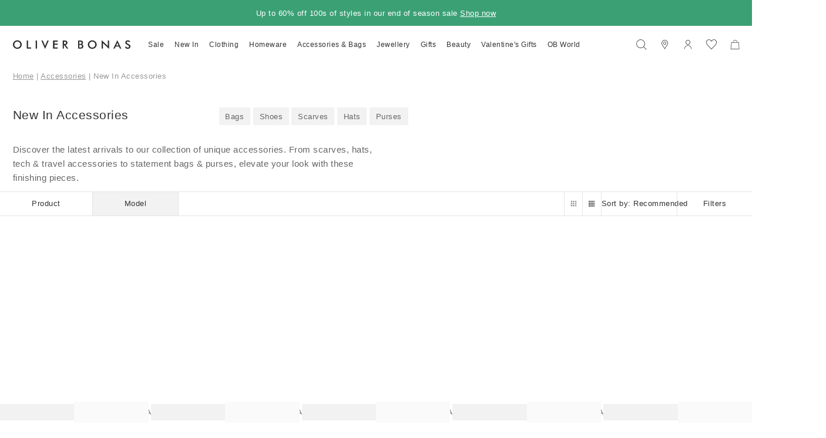

--- FILE ---
content_type: text/css
request_url: https://www.oliverbonas.com/build/26bdcd35a6cf55bb/styles.css
body_size: 39871
content:
*,*:before,*:after{box-sizing:border-box}html,body,div,span,applet,object,iframe,h1,h2,h3,h4,h5,h6,p,blockquote,pre,a,abbr,acronym,address,big,cite,code,del,dfn,em,img,ins,kbd,q,s,samp,small,strike,strong,sub,sup,tt,var,b,u,i,center,dl,dt,dd,ol,ul,li,fieldset,form,label,legend,table,caption,tbody,tfoot,thead,tr,th,td,article,aside,canvas,details,embed,figure,figcaption,footer,header,hgroup,menu,nav,output,ruby,section,summary,time,mark,audio,video,progress,button,input,optgroup,select,textarea{margin:0;padding:0;border:0;font-size:inherit;font-family:inherit;font-weight:inherit;vertical-align:baseline;color:inherit;text-transform:none;outline:none;border-radius:0}article,aside,details,figcaption,figure,footer,header,hgroup,main,menu,nav,section,summary{display:block}body{line-height:1;margin:0}ol,ul{list-style:none}blockquote,q{quotes:none}blockquote:before,blockquote:after,q:before,q:after{content:"";content:none}html{-ms-text-size-adjust:100%;-webkit-text-size-adjust:100%}audio,canvas,progress,video{display:inline-block}audio:not([controls]){display:none;height:0}[hidden],template{display:none}a{background-color:#0000;text-decoration:none;-webkit-text-decoration-skip:objects;cursor:pointer;outline:none}a:active,a:hover{outline:0}abbr[title]{border-bottom:none;text-decoration:underline;-webkit-text-decoration:underline dotted;text-decoration:underline dotted}b,strong{font-weight:inherit;font-weight:700}dfn{font-style:italic}address{font-style:normal}svg:not(:root){overflow:hidden}hr{box-sizing:content-box;height:0;overflow:visible}pre{overflow:auto}code,kbd,pre,samp{font-family:monospace;font-size:1em}button,input{overflow:visible}button,select{text-transform:none}button,html input[type=button],input[type=reset],input[type=submit]{-webkit-appearance:button;cursor:pointer;background-color:#0000}button[disabled],html input[disabled]{cursor:default}button::-moz-focus-inner,input::-moz-focus-inner{border-style:none;padding:0}input,select,textarea{line-height:normal;outline:none;background-color:#0000;width:100%;background-image:none;background-clip:padding-box}input:focus,select:focus,textarea:focus{box-shadow:none;outline:none}input[type=number]::-webkit-inner-spin-button,input[type=number]::-webkit-outer-spin-button{height:auto}input[type=search]{-webkit-appearance:textfield;box-sizing:content-box;outline-offset:-2px}input[type=search]::-webkit-search-cancel-button,input[type=search]::-webkit-search-decoration{-webkit-appearance:none}::-webkit-file-upload-button{-webkit-appearance:button;font:inherit}textarea{overflow:auto}table{border-collapse:collapse;border-spacing:0}img[src*=""]{width:0;height:0}:root{--atomic-background-color-1:#333333;--atomic-background-color-2:#fa4731;--atomic-background-color-3:#10e895;--atomic-background-color-4:#e5e5e5;--atomic-background-color-5:#f2f2f2;--atomic-background-color-6:rgba(255, 255, 255, .9);--atomic-background-color-11:#333333;--atomic-background-color-12:#666666;--atomic-background-color-13:#999999;--atomic-background-color-21:#72ac96;--atomic-background-color-23:#FED8D8;--atomic-background-color-33:#F7F7F7;--atomic-background-color-34:#ECF4F1;--atomic-background-color-35:#FFEFEF;--atomic-background-color-36:#6C6AD9;--atomic-background-color-b:black;--atomic-background-color-w:white;--atomic-background-color-t:transparent;--atomic-background-color-default:white;--atomic-body-background-color:transparent;--atomic-body-color:#333333;--atomic-border-radius:0;--atomic-border-color-1:#333333;--atomic-border-color-2:#fa4731;--atomic-border-color-3:#10e895;--atomic-border-color-4:#e5e5e5;--atomic-border-color-5:#f2f2f2;--atomic-border-color-6:rgba(255, 255, 255, .9);--atomic-border-color-11:#333333;--atomic-border-color-12:#666666;--atomic-border-color-13:#999999;--atomic-border-color-21:#72ac96;--atomic-border-color-23:#FED8D8;--atomic-border-color-33:#F7F7F7;--atomic-border-color-34:#ECF4F1;--atomic-border-color-35:#FFEFEF;--atomic-border-color-36:#6C6AD9;--atomic-border-color-b:black;--atomic-border-color-w:white;--atomic-border-color-t:transparent;--atomic-border-color-default:#e5e5e5;--atomic-color-1:#333333;--atomic-color-2:#fa4731;--atomic-color-3:#10e895;--atomic-color-4:#e5e5e5;--atomic-color-5:#f2f2f2;--atomic-color-6:rgba(255, 255, 255, .9);--atomic-color-11:#333333;--atomic-color-12:#666666;--atomic-color-13:#999999;--atomic-color-21:#72ac96;--atomic-color-23:#FED8D8;--atomic-color-33:#F7F7F7;--atomic-color-34:#ECF4F1;--atomic-color-35:#FFEFEF;--atomic-color-36:#6C6AD9;--atomic-color-b:black;--atomic-color-w:white;--atomic-color-t:transparent;--atomic-font-family-1:"futura-pt", "Montserrat", "Trebuchet MS", Arial, sans-serif;--atomic-font-family-default:-apple-system, BlinkMacSystemFont, "Segoe UI", Roboto, "Helvetica Neue", Arial, sans-serif;--atomic-font-weight-light:300;--atomic-font-weight-regular:400;--atomic-font-weight-bold:500;--atomic-font-weight-thin:100;--atomic-font-weight-bolder:900}.size-s{--atomic-size: .25rem}.size-m{--atomic-size: .3125rem}.size-l{--atomic-size: .375rem}.size-x{--atomic-size: .4375rem}un-app{position:absolute;top:0;left:0;right:0;pointer-events:none;opacity:0}body.is-un{height:calc(var(--vh, 1vh) * 100)}body.is-un un-app{pointer-events:auto;opacity:1;background-color:#fff}body.is-un app{visibility:hidden;z-index:-1;position:absolute;top:0;left:0;right:0;pointer-events:none}.icon-youtube:before,.icon-youtube.button-inline.has-icon:after,.icon-youtube.button-inline-1.has-icon:after,.icon-x:before,.icon-x.button-inline.has-icon:after,.icon-x.button-inline-1.has-icon:after,.icon-wishlist:before,.icon-wishlist.button-inline.has-icon:after,.icon-wishlist.button-inline-1.has-icon:after,.icon-wishlist-thin:before,.icon-wishlist-thin.button-inline.has-icon:after,.icon-wishlist-thin.button-inline-1.has-icon:after,.icon-wishlist-fill:before,.icon-wishlist-fill.button-inline.has-icon:after,.icon-wishlist-fill.button-inline-1.has-icon:after,.icon-up:before,.icon-up.button-inline.has-icon:after,.icon-up.button-inline-1.has-icon:after,.icon-unmute:before,.icon-unmute.button-inline.has-icon:after,.icon-unmute.button-inline-1.has-icon:after,.icon-twitter:before,.icon-twitter.button-inline.has-icon:after,.icon-twitter.button-inline-1.has-icon:after,.icon-trash:before,.icon-trash.button-inline.has-icon:after,.icon-trash.button-inline-1.has-icon:after,.icon-tiktok:before,.icon-tiktok.button-inline.has-icon:after,.icon-tiktok.button-inline-1.has-icon:after,.icon-tick:before,.icon-tick.button-inline.has-icon:after,.icon-tick.button-inline-1.has-icon:after,.icon-thick:before,.mui-input.is-valid:not(.is-select):not(.is-focused):not(.is-pending):before,.icon-thick.button-inline.has-icon:after,.icon-thick.button-inline-1.has-icon:after,.icon-stores:before,.icon-stores.button-inline.has-icon:after,.icon-stores.button-inline-1.has-icon:after,.icon-star:before,.rate-full:before,.icon-star.button-inline.has-icon:after,.icon-star.button-inline-1.has-icon:after,.icon-star-half:before,.rate-half:before,.icon-star-half.button-inline.has-icon:after,.icon-star-half.button-inline-1.has-icon:after,.icon-star-fill:before,.icon-star-fill.button-inline.has-icon:after,.icon-star-fill.button-inline-1.has-icon:after,.icon-star-empty:before,.rate-empty:before,.icon-star-empty.button-inline.has-icon:after,.icon-star-empty.button-inline-1.has-icon:after,.icon-size-guide:before,.icon-size-guide.button-inline.has-icon:after,.icon-size-guide.button-inline-1.has-icon:after,.icon-simple-search:before,.icon-simple-search.button-inline.has-icon:after,.icon-simple-search.button-inline-1.has-icon:after,.icon-shop:before,.icon-shop.button-inline.has-icon:after,.icon-shop.button-inline-1.has-icon:after,.icon-share:before,.icon-share.button-inline.has-icon:after,.icon-share.button-inline-1.has-icon:after,.icon-secure-lock:before,.icon-secure-lock.button-inline.has-icon:after,.icon-secure-lock.button-inline-1.has-icon:after,.icon-search:before,.icon-search.button-inline.has-icon:after,.icon-search.button-inline-1.has-icon:after,.icon-right:before,.icon-right.button-inline.has-icon:after,.icon-right.button-inline-1.has-icon:after,.icon-quote:before,.icon-quote.button-inline.has-icon:after,.icon-quote.button-inline-1.has-icon:after,.icon-question:before,.icon-question.button-inline.has-icon:after,.icon-question.button-inline-1.has-icon:after,.icon-plus:before,.icon-plus.button-inline.has-icon:after,.icon-plus.button-inline-1.has-icon:after,.icon-plus-thin:before,.icon-plus-thin.button-inline.has-icon:after,.icon-plus-thin.button-inline-1.has-icon:after,.icon-plus-24:before,.icon-plus-24.button-inline.has-icon:after,.icon-plus-24.button-inline-1.has-icon:after,.icon-play:before,.icon-play.button-inline.has-icon:after,.icon-play.button-inline-1.has-icon:after,.icon-pinterest:before,.icon-pinterest.button-inline.has-icon:after,.icon-pinterest.button-inline-1.has-icon:after,.icon-phone:before,.icon-phone.button-inline.has-icon:after,.icon-phone.button-inline-1.has-icon:after,.icon-percent:before,.icon-percent.button-inline.has-icon:after,.icon-percent.button-inline-1.has-icon:after,.icon-pause:before,.icon-pause.button-inline.has-icon:after,.icon-pause.button-inline-1.has-icon:after,.icon-ok:before,.icon-ok.button-inline.has-icon:after,.icon-ok.button-inline-1.has-icon:after,.icon-no-shows:before,.icon-no-shows.button-inline.has-icon:after,.icon-no-shows.button-inline-1.has-icon:after,.icon-mute:before,.icon-mute.button-inline.has-icon:after,.icon-mute.button-inline-1.has-icon:after,.icon-minus:before,.icon-minus.button-inline.has-icon:after,.icon-minus.button-inline-1.has-icon:after,.icon-menu:before,.icon-menu.button-inline.has-icon:after,.icon-menu.button-inline-1.has-icon:after,.icon-media-grid:before,.icon-media-grid.button-inline.has-icon:after,.icon-media-grid.button-inline-1.has-icon:after,.icon-media-carousel:before,.icon-media-carousel.button-inline.has-icon:after,.icon-media-carousel.button-inline-1.has-icon:after,.icon-manifest:before,.icon-manifest.button-inline.has-icon:after,.icon-manifest.button-inline-1.has-icon:after,.icon-login:before,.icon-login.button-inline.has-icon:after,.icon-login.button-inline-1.has-icon:after,.icon-locator:before,.icon-locator.button-inline.has-icon:after,.icon-locator.button-inline-1.has-icon:after,.icon-location:before,.icon-location.button-inline.has-icon:after,.icon-location.button-inline-1.has-icon:after,.icon-location-fill:before,.icon-location-fill.button-inline.has-icon:after,.icon-location-fill.button-inline-1.has-icon:after,.icon-location-arrow:before,.icon-location-arrow.button-inline.has-icon:after,.icon-location-arrow.button-inline-1.has-icon:after,.icon-left:before,.icon-left.button-inline.has-icon:after,.icon-left.button-inline-1.has-icon:after,.icon-instagram:before,.icon-instagram.button-inline.has-icon:after,.icon-instagram.button-inline-1.has-icon:after,.icon-informations:before,.icon-informations.button-inline.has-icon:after,.icon-informations.button-inline-1.has-icon:after,.icon-information:before,.icon-information.button-inline.has-icon:after,.icon-information.button-inline-1.has-icon:after,.icon-info:before,.icon-info.button-inline.has-icon:after,.icon-info.button-inline-1.has-icon:after,.icon-heart-right-fill:before,.icon-heart-right-fill.button-inline.has-icon:after,.icon-heart-right-fill.button-inline-1.has-icon:after,.icon-heart-left-fill:before,.icon-heart-left-fill.button-inline.has-icon:after,.icon-heart-left-fill.button-inline-1.has-icon:after,.icon-gift:before,.icon-gift.button-inline.has-icon:after,.icon-gift.button-inline-1.has-icon:after,.icon-gift-24:before,.icon-gift-24.button-inline.has-icon:after,.icon-gift-24.button-inline-1.has-icon:after,.icon-filter:before,.icon-filter.button-inline.has-icon:after,.icon-filter.button-inline-1.has-icon:after,.icon-facebook:before,.icon-facebook.button-inline.has-icon:after,.icon-facebook.button-inline-1.has-icon:after,.icon-empty-search:before,.icon-empty-search.button-inline.has-icon:after,.icon-empty-search.button-inline-1.has-icon:after,.icon-email:before,.icon-email.button-inline.has-icon:after,.icon-email.button-inline-1.has-icon:after,.icon-email-24:before,.icon-email-24.button-inline.has-icon:after,.icon-email-24.button-inline-1.has-icon:after,.icon-down:before,.icon-down.button-inline.has-icon:after,.icon-down.button-inline-1.has-icon:after,.icon-delivery:before,.icon-delivery.button-inline.has-icon:after,.icon-delivery.button-inline-1.has-icon:after,.icon-cookies:before,.icon-cookies.button-inline.has-icon:after,.icon-cookies.button-inline-1.has-icon:after,.icon-contact:before,.icon-contact.button-inline.has-icon:after,.icon-contact.button-inline-1.has-icon:after,.icon-coin:before,.icon-coin.button-inline.has-icon:after,.icon-coin.button-inline-1.has-icon:after,.icon-close:before,.mui-input.is-invalid.is-not-empty:not(.is-select):not(.is-pending):before,.is-required.is-invalid .mui-input:before,input-wrap.async-validation.has-validation .is-required .mui-input:not(.is-invalid):not(.is-valid):before,.icon-close.button-inline.has-icon:after,.icon-close.button-inline-1.has-icon:after,.is-required.is-invalid .mui-input.rate-empty:before,.is-required.is-invalid .mui-input.rate-half:before,.is-required.is-invalid .mui-input.rate-full:before,.icon-close-thin:before,.icon-close-thin.button-inline.has-icon:after,.icon-close-thin.button-inline-1.has-icon:after,.icon-close-circle:before,.icon-close-circle.button-inline.has-icon:after,.icon-close-circle.button-inline-1.has-icon:after,.icon-close-24:before,.icon-close-24.button-inline.has-icon:after,.icon-close-24.button-inline-1.has-icon:after,.icon-click-and-collect:before,.icon-click-and-collect.button-inline.has-icon:after,.icon-click-and-collect.button-inline-1.has-icon:after,.icon-chevron-up:before,.icon-chevron-up.button-inline.has-icon:after,.icon-chevron-up.button-inline-1.has-icon:after,.icon-chevron-up-24:before,.icon-chevron-up-24.button-inline.has-icon:after,.icon-chevron-up-24.button-inline-1.has-icon:after,.icon-chevron-right:before,.icon-chevron-right.button-inline.has-icon:after,.icon-chevron-right.button-inline-1.has-icon:after,.icon-chevron-right-24:before,.icon-chevron-right-24.button-inline.has-icon:after,.icon-chevron-right-24.button-inline-1.has-icon:after,.icon-chevron-left:before,.icon-chevron-left.button-inline.has-icon:after,.icon-chevron-left.button-inline-1.has-icon:after,.icon-chevron-left-24:before,.icon-chevron-left-24.button-inline.has-icon:after,.icon-chevron-left-24.button-inline-1.has-icon:after,.icon-chevron-down:before,.icon-chevron-down.button-inline.has-icon:after,.icon-chevron-down.button-inline-1.has-icon:after,.icon-chevron-down-smal:before,.icon-chevron-down-smal.button-inline.has-icon:after,.icon-chevron-down-smal.button-inline-1.has-icon:after,.icon-chevron-down-24:before,.icon-chevron-down-24.button-inline.has-icon:after,.icon-chevron-down-24.button-inline-1.has-icon:after,.icon-chat:before,.icon-chat.button-inline.has-icon:after,.icon-chat.button-inline-1.has-icon:after,.icon-cards:before,.icon-cards.button-inline.has-icon:after,.icon-cards.button-inline-1.has-icon:after,.icon-card:before,.icon-card.button-inline.has-icon:after,.icon-card.button-inline-1.has-icon:after,.icon-cancel:before,.icon-cancel.button-inline.has-icon:after,.icon-cancel.button-inline-1.has-icon:after,.icon-booking-in:before,.icon-booking-in.button-inline.has-icon:after,.icon-booking-in.button-inline-1.has-icon:after,.icon-basket:before,.icon-basket.button-inline.has-icon:after,.icon-basket.button-inline-1.has-icon:after,.icon-arrow-up:before,.icon-arrow-up.button-inline.has-icon:after,.icon-arrow-up.button-inline-1.has-icon:after,.icon-arrow-right:before,.icon-arrow-right.button-inline.has-icon:after,.icon-arrow-right.button-inline-1.has-icon:after,.icon-arrow-left:before,.icon-arrow-left.button-inline.has-icon:after,.icon-arrow-left.button-inline-1.has-icon:after,.icon-arrow-forward:before,.button-inline.has-icon:after,.button-inline-1.has-icon:after,.icon-add-account:before,.icon-add-account.button-inline.has-icon:after,.icon-add-account.button-inline-1.has-icon:after,.icon-account:before,.icon-account.button-inline.has-icon:after,.icon-account.button-inline-1.has-icon:after,.icon-account-header:before,.icon-account-header.button-inline.has-icon:after,.icon-account-header.button-inline-1.has-icon:after,.icon-5-columns:before,.icon-5-columns.button-inline.has-icon:after,.icon-5-columns.button-inline-1.has-icon:after,.icon-3-columns:before,.icon-3-columns.button-inline.has-icon:after,.icon-3-columns.button-inline-1.has-icon:after,.icon-2-columns:before,.icon-2-columns.button-inline.has-icon:after,.icon-2-columns.button-inline-1.has-icon:after,.icon-1-columns:before,.icon-1-columns.button-inline.has-icon:after,.icon-1-columns.button-inline-1.has-icon:after{display:inline-block;font-family:var(--icons-font-family, icons);font-style:normal;font-variant:normal;font-weight:400;line-height:1em;width:1em;speak:none;text-align:center;text-decoration:inherit;text-transform:none;-webkit-font-smoothing:antialiased;-moz-osx-font-smoothing:grayscale}.icon-youtube:before,.icon-youtube.button-inline.has-icon:after,.icon-youtube.button-inline-1.has-icon:after{content:"\f101"}.icon-x:before,.icon-x.button-inline.has-icon:after,.icon-x.button-inline-1.has-icon:after{content:"\f102"}.icon-wishlist:before,.icon-wishlist.button-inline.has-icon:after,.icon-wishlist.button-inline-1.has-icon:after{content:"\f103"}.icon-wishlist-thin:before,.icon-wishlist-thin.button-inline.has-icon:after,.icon-wishlist-thin.button-inline-1.has-icon:after{content:"\f104"}.icon-wishlist-fill:before,.icon-wishlist-fill.button-inline.has-icon:after,.icon-wishlist-fill.button-inline-1.has-icon:after{content:"\f105"}.icon-up:before,.icon-up.button-inline.has-icon:after,.icon-up.button-inline-1.has-icon:after{content:"\f106"}.icon-unmute:before,.icon-unmute.button-inline.has-icon:after,.icon-unmute.button-inline-1.has-icon:after{content:"\f107"}.icon-twitter:before,.icon-twitter.button-inline.has-icon:after,.icon-twitter.button-inline-1.has-icon:after{content:"\f108"}.icon-trash:before,.icon-trash.button-inline.has-icon:after,.icon-trash.button-inline-1.has-icon:after{content:"\f109"}.icon-tiktok:before,.icon-tiktok.button-inline.has-icon:after,.icon-tiktok.button-inline-1.has-icon:after{content:"\f10a"}.icon-tick:before,.icon-tick.button-inline.has-icon:after,.icon-tick.button-inline-1.has-icon:after{content:"\f10b"}.icon-thick:before,.mui-input.is-valid:not(.is-select):not(.is-focused):not(.is-pending):before,.icon-thick.button-inline.has-icon:after,.icon-thick.button-inline-1.has-icon:after{content:"\f10c"}.icon-stores:before,.icon-stores.button-inline.has-icon:after,.icon-stores.button-inline-1.has-icon:after{content:"\f10d"}.icon-star:before,.rate-full:before,.icon-star.button-inline.has-icon:after,.icon-star.button-inline-1.has-icon:after{content:"\f10e"}.icon-star-half:before,.rate-half:before,.icon-star-half.button-inline.has-icon:after,.icon-star-half.button-inline-1.has-icon:after{content:"\f10f"}.icon-star-fill:before,.icon-star-fill.button-inline.has-icon:after,.icon-star-fill.button-inline-1.has-icon:after{content:"\f110"}.icon-star-empty:before,.rate-empty:before,.icon-star-empty.button-inline.has-icon:after,.icon-star-empty.button-inline-1.has-icon:after{content:"\f111"}.icon-size-guide:before,.icon-size-guide.button-inline.has-icon:after,.icon-size-guide.button-inline-1.has-icon:after{content:"\f112"}.icon-simple-search:before,.icon-simple-search.button-inline.has-icon:after,.icon-simple-search.button-inline-1.has-icon:after{content:"\f113"}.icon-shop:before,.icon-shop.button-inline.has-icon:after,.icon-shop.button-inline-1.has-icon:after{content:"\f114"}.icon-share:before,.icon-share.button-inline.has-icon:after,.icon-share.button-inline-1.has-icon:after{content:"\f115"}.icon-secure-lock:before,.icon-secure-lock.button-inline.has-icon:after,.icon-secure-lock.button-inline-1.has-icon:after{content:"\f116"}.icon-search:before,.icon-search.button-inline.has-icon:after,.icon-search.button-inline-1.has-icon:after{content:"\f117"}.icon-right:before,.icon-right.button-inline.has-icon:after,.icon-right.button-inline-1.has-icon:after{content:"\f118"}.icon-quote:before,.icon-quote.button-inline.has-icon:after,.icon-quote.button-inline-1.has-icon:after{content:"\f119"}.icon-question:before,.icon-question.button-inline.has-icon:after,.icon-question.button-inline-1.has-icon:after{content:"\f11a"}.icon-plus:before,.icon-plus.button-inline.has-icon:after,.icon-plus.button-inline-1.has-icon:after{content:"\f11b"}.icon-plus-thin:before,.icon-plus-thin.button-inline.has-icon:after,.icon-plus-thin.button-inline-1.has-icon:after{content:"\f11c"}.icon-plus-24:before,.icon-plus-24.button-inline.has-icon:after,.icon-plus-24.button-inline-1.has-icon:after{content:"\f11d"}.icon-play:before,.icon-play.button-inline.has-icon:after,.icon-play.button-inline-1.has-icon:after{content:"\f11e"}.icon-pinterest:before,.icon-pinterest.button-inline.has-icon:after,.icon-pinterest.button-inline-1.has-icon:after{content:"\f11f"}.icon-phone:before,.icon-phone.button-inline.has-icon:after,.icon-phone.button-inline-1.has-icon:after{content:"\f120"}.icon-percent:before,.icon-percent.button-inline.has-icon:after,.icon-percent.button-inline-1.has-icon:after{content:"\f121"}.icon-pause:before,.icon-pause.button-inline.has-icon:after,.icon-pause.button-inline-1.has-icon:after{content:"\f122"}.icon-ok:before,.icon-ok.button-inline.has-icon:after,.icon-ok.button-inline-1.has-icon:after{content:"\f123"}.icon-no-shows:before,.icon-no-shows.button-inline.has-icon:after,.icon-no-shows.button-inline-1.has-icon:after{content:"\f124"}.icon-mute:before,.icon-mute.button-inline.has-icon:after,.icon-mute.button-inline-1.has-icon:after{content:"\f125"}.icon-minus:before,.icon-minus.button-inline.has-icon:after,.icon-minus.button-inline-1.has-icon:after{content:"\f126"}.icon-menu:before,.icon-menu.button-inline.has-icon:after,.icon-menu.button-inline-1.has-icon:after{content:"\f127"}.icon-media-grid:before,.icon-media-grid.button-inline.has-icon:after,.icon-media-grid.button-inline-1.has-icon:after{content:"\f128"}.icon-media-carousel:before,.icon-media-carousel.button-inline.has-icon:after,.icon-media-carousel.button-inline-1.has-icon:after{content:"\f129"}.icon-manifest:before,.icon-manifest.button-inline.has-icon:after,.icon-manifest.button-inline-1.has-icon:after{content:"\f12a"}.icon-login:before,.icon-login.button-inline.has-icon:after,.icon-login.button-inline-1.has-icon:after{content:"\f12b"}.icon-locator:before,.icon-locator.button-inline.has-icon:after,.icon-locator.button-inline-1.has-icon:after{content:"\f12c"}.icon-location:before,.icon-location.button-inline.has-icon:after,.icon-location.button-inline-1.has-icon:after{content:"\f12d"}.icon-location-fill:before,.icon-location-fill.button-inline.has-icon:after,.icon-location-fill.button-inline-1.has-icon:after{content:"\f12e"}.icon-location-arrow:before,.icon-location-arrow.button-inline.has-icon:after,.icon-location-arrow.button-inline-1.has-icon:after{content:"\f12f"}.icon-left:before,.icon-left.button-inline.has-icon:after,.icon-left.button-inline-1.has-icon:after{content:"\f130"}.icon-instagram:before,.icon-instagram.button-inline.has-icon:after,.icon-instagram.button-inline-1.has-icon:after{content:"\f131"}.icon-informations:before,.icon-informations.button-inline.has-icon:after,.icon-informations.button-inline-1.has-icon:after{content:"\f132"}.icon-information:before,.icon-information.button-inline.has-icon:after,.icon-information.button-inline-1.has-icon:after{content:"\f133"}.icon-info:before,.icon-info.button-inline.has-icon:after,.icon-info.button-inline-1.has-icon:after{content:"\f134"}.icon-heart-right-fill:before,.icon-heart-right-fill.button-inline.has-icon:after,.icon-heart-right-fill.button-inline-1.has-icon:after{content:"\f135"}.icon-heart-left-fill:before,.icon-heart-left-fill.button-inline.has-icon:after,.icon-heart-left-fill.button-inline-1.has-icon:after{content:"\f136"}.icon-gift:before,.icon-gift.button-inline.has-icon:after,.icon-gift.button-inline-1.has-icon:after{content:"\f137"}.icon-gift-24:before,.icon-gift-24.button-inline.has-icon:after,.icon-gift-24.button-inline-1.has-icon:after{content:"\f138"}.icon-filter:before,.icon-filter.button-inline.has-icon:after,.icon-filter.button-inline-1.has-icon:after{content:"\f139"}.icon-facebook:before,.icon-facebook.button-inline.has-icon:after,.icon-facebook.button-inline-1.has-icon:after{content:"\f13a"}.icon-empty-search:before,.icon-empty-search.button-inline.has-icon:after,.icon-empty-search.button-inline-1.has-icon:after{content:"\f13b"}.icon-email:before,.icon-email.button-inline.has-icon:after,.icon-email.button-inline-1.has-icon:after{content:"\f13c"}.icon-email-24:before,.icon-email-24.button-inline.has-icon:after,.icon-email-24.button-inline-1.has-icon:after{content:"\f13d"}.icon-down:before,.icon-down.button-inline.has-icon:after,.icon-down.button-inline-1.has-icon:after{content:"\f13e"}.icon-delivery:before,.icon-delivery.button-inline.has-icon:after,.icon-delivery.button-inline-1.has-icon:after{content:"\f13f"}.icon-cookies:before,.icon-cookies.button-inline.has-icon:after,.icon-cookies.button-inline-1.has-icon:after{content:"\f140"}.icon-contact:before,.icon-contact.button-inline.has-icon:after,.icon-contact.button-inline-1.has-icon:after{content:"\f141"}.icon-coin:before,.icon-coin.button-inline.has-icon:after,.icon-coin.button-inline-1.has-icon:after{content:"\f142"}.icon-close:before,.mui-input.is-invalid.is-not-empty:not(.is-select):not(.is-pending):before,.is-required.is-invalid .mui-input:before,input-wrap.async-validation.has-validation .is-required .mui-input:not(.is-invalid):not(.is-valid):before,.icon-close.button-inline.has-icon:after,.icon-close.button-inline-1.has-icon:after,.is-required.is-invalid .mui-input.rate-empty:before,.is-required.is-invalid .mui-input.rate-half:before,.is-required.is-invalid .mui-input.rate-full:before{content:"\f143"}.icon-close-thin:before,.icon-close-thin.button-inline.has-icon:after,.icon-close-thin.button-inline-1.has-icon:after{content:"\f144"}.icon-close-circle:before,.icon-close-circle.button-inline.has-icon:after,.icon-close-circle.button-inline-1.has-icon:after{content:"\f145"}.icon-close-24:before,.icon-close-24.button-inline.has-icon:after,.icon-close-24.button-inline-1.has-icon:after{content:"\f146"}.icon-click-and-collect:before,.icon-click-and-collect.button-inline.has-icon:after,.icon-click-and-collect.button-inline-1.has-icon:after{content:"\f147"}.icon-chevron-up:before,.icon-chevron-up.button-inline.has-icon:after,.icon-chevron-up.button-inline-1.has-icon:after{content:"\f148"}.icon-chevron-up-24:before,.icon-chevron-up-24.button-inline.has-icon:after,.icon-chevron-up-24.button-inline-1.has-icon:after{content:"\f149"}.icon-chevron-right:before,.icon-chevron-right.button-inline.has-icon:after,.icon-chevron-right.button-inline-1.has-icon:after{content:"\f14a"}.icon-chevron-right-24:before,.icon-chevron-right-24.button-inline.has-icon:after,.icon-chevron-right-24.button-inline-1.has-icon:after{content:"\f14b"}.icon-chevron-left:before,.icon-chevron-left.button-inline.has-icon:after,.icon-chevron-left.button-inline-1.has-icon:after{content:"\f14c"}.icon-chevron-left-24:before,.icon-chevron-left-24.button-inline.has-icon:after,.icon-chevron-left-24.button-inline-1.has-icon:after{content:"\f14d"}.icon-chevron-down:before,.icon-chevron-down.button-inline.has-icon:after,.icon-chevron-down.button-inline-1.has-icon:after{content:"\f14e"}.icon-chevron-down-smal:before,.icon-chevron-down-smal.button-inline.has-icon:after,.icon-chevron-down-smal.button-inline-1.has-icon:after{content:"\f14f"}.icon-chevron-down-24:before,.icon-chevron-down-24.button-inline.has-icon:after,.icon-chevron-down-24.button-inline-1.has-icon:after{content:"\f150"}.icon-chat:before,.icon-chat.button-inline.has-icon:after,.icon-chat.button-inline-1.has-icon:after{content:"\f151"}.icon-cards:before,.icon-cards.button-inline.has-icon:after,.icon-cards.button-inline-1.has-icon:after{content:"\f152"}.icon-card:before,.icon-card.button-inline.has-icon:after,.icon-card.button-inline-1.has-icon:after{content:"\f153"}.icon-cancel:before,.icon-cancel.button-inline.has-icon:after,.icon-cancel.button-inline-1.has-icon:after{content:"\f154"}.icon-booking-in:before,.icon-booking-in.button-inline.has-icon:after,.icon-booking-in.button-inline-1.has-icon:after{content:"\f155"}.icon-basket:before,.icon-basket.button-inline.has-icon:after,.icon-basket.button-inline-1.has-icon:after{content:"\f156"}.icon-arrow-up:before,.icon-arrow-up.button-inline.has-icon:after,.icon-arrow-up.button-inline-1.has-icon:after{content:"\f157"}.icon-arrow-right:before,.icon-arrow-right.button-inline.has-icon:after,.icon-arrow-right.button-inline-1.has-icon:after{content:"\f158"}.icon-arrow-left:before,.icon-arrow-left.button-inline.has-icon:after,.icon-arrow-left.button-inline-1.has-icon:after{content:"\f159"}.icon-arrow-forward:before,.button-inline.has-icon:after,.button-inline-1.has-icon:after{content:"\f15a"}.icon-add-account:before,.icon-add-account.button-inline.has-icon:after,.icon-add-account.button-inline-1.has-icon:after{content:"\f15b"}.icon-account:before,.icon-account.button-inline.has-icon:after,.icon-account.button-inline-1.has-icon:after{content:"\f15c"}.icon-account-header:before,.icon-account-header.button-inline.has-icon:after,.icon-account-header.button-inline-1.has-icon:after{content:"\f15d"}.icon-5-columns:before,.icon-5-columns.button-inline.has-icon:after,.icon-5-columns.button-inline-1.has-icon:after{content:"\f15e"}.icon-3-columns:before,.icon-3-columns.button-inline.has-icon:after,.icon-3-columns.button-inline-1.has-icon:after{content:"\f15f"}.icon-2-columns:before,.icon-2-columns.button-inline.has-icon:after,.icon-2-columns.button-inline-1.has-icon:after{content:"\f160"}.icon-1-columns:before,.icon-1-columns.button-inline.has-icon:after,.icon-1-columns.button-inline-1.has-icon:after{content:"\f161"}.hide-fade{transition:opacity .15s cubic-bezier(.4,0,.2,1);opacity:1;pointer-events:auto}.hide-fade:not(.pos-absolute):not(.pos-fixed){position:relative}.hide-fade.ng-hide{opacity:0;z-index:-1;pointer-events:none;transition:z-index 0s cubic-bezier(.4,0,.2,1) .15s,opacity .15s cubic-bezier(.4,0,.2,1)}.hide-left{transition-property:transform,opacity;transition:.15s cubic-bezier(.4,0,.2,1)}.hide-left.ng-hide{opacity:0;transform:translate(-100%)!important;pointer-events:none}.hide-up{position:relative;transform:translateZ(0);transition:margin-top .15s cubic-bezier(.4,0,.2,1)}.hide-up.ng-hide{margin-top:-30em}.hide-up-50.ng-hide{margin-top:-50em}.hide-up-container{position:relative;overflow:hidden}@keyframes fadeIn{0%{opacity:0}to{opacity:1}}@keyframes fadeOut{0%{opacity:1}to{opacity:0}}@keyframes moveLeftFromCenter{0%{transform:translate(0)}to{transform:translate(-80px)}}@keyframes moveLeftToCenter{0%{transform:translate(80px)}to{transform:translate(0)}}@keyframes moveRightFromCenter{0%{transform:translate(0)}to{transform:translate(80px)}}@keyframes moveRightToCenter{0%{transform:translate(-80px)}to{transform:translate(0)}}@keyframes progress{0%{width:0;opacity:0}5%{opacity:1}15%{width:80%;opacity:1}to{width:90%;opacity:1}}@keyframes progressFinish{0%{width:90%;opacity:1}to{width:100%;opacity:0}}@keyframes zoomIn{0%{transform:scale(1)}to{transform:scale(1.1)}}@keyframes zoomOut{0%{transform:scale(1.1)}to{transform:scale(1)}}@keyframes rotate{0%{transform:rotate(0)}to{transform:rotate(360deg)}}@keyframes backgroundPositionOut{0%{background-position:100% 100%}90%{opacity:1}to{background-position:0% 0%;opacity:0}}@keyframes backgroundPositionIn{0%{background-position:0% 0%;opacity:0}10%{opacity:1}to{background-position:100% 100%}}@keyframes leftToRight{0%{width:100%;transform:scaleX(0);transform-origin:0 50%}to{width:100%;transform:scaleX(1);transform-origin:0 50%}}@layer theme{:root{--animation-timing-function-curve-1: cubic-bezier(.25, 1, .75, 1);--animation-timing-function-curve-2: cubic-bezier(.25, 0, .2, 1);--animation-timing-function-curve-3: cubic-bezier(.5, 0, .5, 1);--animation-timing-function-curve-1-out: cubic-bezier(1, .25, 1, .75);--animation-timing-function-curve-2-out: cubic-bezier(1, .25, .75, 1);--animation-timing-function-curve-3-out: cubic-bezier(.5, 0, .5, 1);--animation-duration-short: .25s;--animation-duration-medium: .5s;--animation-duration-long: 1s;--animation-duration-xlong: 1.5s;--animation-duration-xxlong: 3s;--animation-duration: var(--animation-duration-medium);--animation-delay: 0ms}}.animation-short,.size-s .animation-short-s{--animation-duration: var(--animation-duration-short, .25s)}.animation-long{--animation-duration: var(--animation-duration-long, 1s)}.animation-xlong{--animation-duration: var(--animation-duration-xlong, 1.5s)}.animation-xxlong{--animation-duration: var(--animation-duration-xxlong, 3s)}.animation-delay-short{--animation-delay: var(--animation-duration-short, .25s)}.animation-delay-long{--animation-delay: var(--animation-duration-long, 1s)}.animation-delay-xlong{--animation-delay: var(--animation-duration-xlong, 1.5s)}.animation-delay-xxlong{--animation-delay: var(--animation-duration-xlong, 3s)}.animation-transform{transition-property:transform;transition-delay:var(--animation-delay);transition-duration:var(--animation-duration)}.animation-transform.is-animating{will-change:transform}.animation-fade-in{opacity:0}.animation-fade-in.is-animate{animation-name:fadeIn;animation-delay:var(--animation-delay);animation-duration:var(--animation-duration);animation-timing-function:var(--animation-timing-function-curve-3);animation-fill-mode:forwards}.animation-zoom-in{transition-property:transform;transition-delay:var(--animation-delay);transition-duration:var(--animation-duration);transition-timing-function:var(--animation-timing-function-curve-1)}.animation-zoom-in.animation-on-hover:hover{transform:scale(1.05);transition-delay:var(--animation-delay);transition-duration:var(--animation-duration);transition-timing-function:var(--animation-timing-function-curve-1)}.animation-reveal{position:relative}.animation-reveal:after{content:"";display:block;background:linear-gradient(135deg,#fff0,#fff 50% 100%);background-size:400% 400%;background-position:100% 100%;position:absolute;inset:0 0 0 auto;z-index:1;width:100%;pointer-events:none;animation-duration:var(--animation-duration, .25s);animation-timing-function:var(--animation-timing-function-curve-3);animation-fill-mode:forwards}.animation-reveal:not(.is-animate):after{animation-name:backgroundPositionIn}.animation-reveal.is-animate:after{animation-name:backgroundPositionOut}.animation-flip{transition:transform 1s ease}.animation-flip--flipped{transform:rotateX(180deg)}.animation-loading,.photoswipe-loading[class^=photoswipe-galleryuid-],.photoswipe-loading[class*=" photoswipe-galleryuid-"]{pointer-events:none;cursor:wait;opacity:.6}.animation-loading:after,.photoswipe-loading[class^=photoswipe-galleryuid-]:after,.photoswipe-loading[class*=" photoswipe-galleryuid-"]:after{content:" ";display:block;width:4rem;height:4rem;border-radius:50%;border:.063em solid #000;border-color:currentColor rgba(0,0,0,0) currentColor rgba(0,0,0,0);animation:rotate 1.2s linear infinite;margin-top:-2rem;margin-left:-2rem;transform:translate3d(50%,50%,0);position:absolute;top:50%;left:50%;z-index:11;pointer-events:none}.sr-only{position:absolute;clip:rect(1px,1px,1px,1px);clip-path:inset(50%);width:1px;height:1px;overflow:hidden;padding:0;border:0;white-space:nowrap}.bg-col-1,.size-x .bg-col-1-x,.size-s .bg-col-1-s,.size-m .bg-col-1-m,.size-l .bg-col-1-l{background-color:var(--atomic-background-color-1, #333333)}.bg-col-2,.size-x .bg-col-2-x,.size-s .bg-col-2-s,.size-m .bg-col-2-m,.size-l .bg-col-2-l{background-color:var(--atomic-background-color-2, #fa4731)}.bg-col-3,.size-x .bg-col-3-x,.size-s .bg-col-3-s,.size-m .bg-col-3-m,.size-l .bg-col-3-l{background-color:var(--atomic-background-color-3, #10e895)}.bg-col-4,.size-x .bg-col-4-x,.size-s .bg-col-4-s,.size-m .bg-col-4-m,.size-l .bg-col-4-l{background-color:var(--atomic-background-color-4, #e5e5e5)}.bg-col-5,.size-x .bg-col-5-x,.size-s .bg-col-5-s,.size-m .bg-col-5-m,.size-l .bg-col-5-l{background-color:var(--atomic-background-color-5, #f2f2f2)}.bg-col-6,.size-x .bg-col-6-x,.size-s .bg-col-6-s,.size-m .bg-col-6-m,.size-l .bg-col-6-l{background-color:var(--atomic-background-color-6, rgba(255, 255, 255, .9))}.bg-col-11,.size-x .bg-col-11-x,.size-s .bg-col-11-s,.size-m .bg-col-11-m,.size-l .bg-col-11-l{background-color:var(--atomic-background-color-11, #333333)}.bg-col-12,.size-x .bg-col-12-x,.size-s .bg-col-12-s,.size-m .bg-col-12-m,.size-l .bg-col-12-l{background-color:var(--atomic-background-color-12, #666666)}.bg-col-13,.size-x .bg-col-13-x,.size-s .bg-col-13-s,.size-m .bg-col-13-m,.size-l .bg-col-13-l{background-color:var(--atomic-background-color-13, #999999)}.bg-col-21,.size-x .bg-col-21-x,.size-s .bg-col-21-s,.size-m .bg-col-21-m,.size-l .bg-col-21-l{background-color:var(--atomic-background-color-21, #72ac96)}.bg-col-23,.size-x .bg-col-23-x,.size-s .bg-col-23-s,.size-m .bg-col-23-m,.size-l .bg-col-23-l{background-color:var(--atomic-background-color-23, #FED8D8)}.bg-col-33,.size-x .bg-col-33-x,.size-s .bg-col-33-s,.size-m .bg-col-33-m,.size-l .bg-col-33-l{background-color:var(--atomic-background-color-33, #F7F7F7)}.bg-col-34,.size-x .bg-col-34-x,.size-s .bg-col-34-s,.size-m .bg-col-34-m,.size-l .bg-col-34-l{background-color:var(--atomic-background-color-34, #ECF4F1)}.bg-col-35,.size-x .bg-col-35-x,.size-s .bg-col-35-s,.size-m .bg-col-35-m,.size-l .bg-col-35-l{background-color:var(--atomic-background-color-35, #FFEFEF)}.bg-col-36,.size-x .bg-col-36-x,.size-s .bg-col-36-s,.size-m .bg-col-36-m,.size-l .bg-col-36-l{background-color:var(--atomic-background-color-36, #6C6AD9)}.bg-col-b,.size-x .bg-col-b-x,.size-s .bg-col-b-s,.size-m .bg-col-b-m,.size-l .bg-col-b-l{background-color:var(--atomic-background-color-b, black)}.bg-col-w,.size-x .bg-col-w-x,.size-s .bg-col-w-s,.size-m .bg-col-w-m,.size-l .bg-col-w-l{background-color:var(--atomic-background-color-w, white)}.bg-col-t,.size-x .bg-col-t-x,.size-s .bg-col-t-s,.size-m .bg-col-t-m,.size-l .bg-col-t-l{background-color:var(--atomic-background-color-t, transparent)}.bg-fixed,.size-s .bg-fixed-s,.size-m .bg-fixed-m,.size-l .bg-fixed-l,.size-x .bg-fixed-x{background-attachment:fixed}.bg-local,.size-s .bg-local-s,.size-m .bg-local-m,.size-l .bg-local-l,.size-x .bg-local-x{background-attachment:local}.bg-scroll,.size-s .bg-scroll-s,.size-m .bg-scroll-m,.size-l .bg-scroll-l,.size-x .bg-scroll-x{background-attachment:scroll}.bg-repeat,.size-s .bg-repeat-s,.size-m .bg-repeat-m,.size-l .bg-repeat-l,.size-x .bg-repeat-x{background-repeat:repeat}.bg-no-repeat,.size-s .bg-no-repeat-s,.size-m .bg-no-repeat-m,.size-l .bg-no-repeat-l,.size-x .bg-no-repeat-x{background-repeat:no-repeat}.bg-cover,.size-s .bg-cover-s,.size-m .bg-cover-m,.size-l .bg-cover-l,.size-x .bg-cover-x{background-size:cover}.bg-contain,.size-s .bg-contain-s,.size-m .bg-contain-m,.size-l .bg-contain-l,.size-x .bg-contain-x{background-size:contain}.b-col-1,.size-x .b-col-1-x,.size-s .b-col-1-s,.size-m .b-col-1-m,.size-l .b-col-1-l{border-color:var(--atomic-border-color-1, #333333)}.b-col-2,.size-x .b-col-2-x,.size-s .b-col-2-s,.size-m .b-col-2-m,.size-l .b-col-2-l{border-color:var(--atomic-border-color-2, #fa4731)}.b-col-3,.size-x .b-col-3-x,.size-s .b-col-3-s,.size-m .b-col-3-m,.size-l .b-col-3-l{border-color:var(--atomic-border-color-3, #10e895)}.b-col-4,.size-x .b-col-4-x,.size-s .b-col-4-s,.size-m .b-col-4-m,.size-l .b-col-4-l{border-color:var(--atomic-border-color-4, #e5e5e5)}.b-col-5,.size-x .b-col-5-x,.size-s .b-col-5-s,.size-m .b-col-5-m,.size-l .b-col-5-l{border-color:var(--atomic-border-color-5, #f2f2f2)}.b-col-6,.size-x .b-col-6-x,.size-s .b-col-6-s,.size-m .b-col-6-m,.size-l .b-col-6-l{border-color:var(--atomic-border-color-6, rgba(255, 255, 255, .9))}.b-col-11,.size-x .b-col-11-x,.size-s .b-col-11-s,.size-m .b-col-11-m,.size-l .b-col-11-l{border-color:var(--atomic-border-color-11, #333333)}.b-col-12,.size-x .b-col-12-x,.size-s .b-col-12-s,.size-m .b-col-12-m,.size-l .b-col-12-l{border-color:var(--atomic-border-color-12, #666666)}.b-col-13,.size-x .b-col-13-x,.size-s .b-col-13-s,.size-m .b-col-13-m,.size-l .b-col-13-l{border-color:var(--atomic-border-color-13, #999999)}.b-col-21,.size-x .b-col-21-x,.size-s .b-col-21-s,.size-m .b-col-21-m,.size-l .b-col-21-l{border-color:var(--atomic-border-color-21, #72ac96)}.b-col-23,.size-x .b-col-23-x,.size-s .b-col-23-s,.size-m .b-col-23-m,.size-l .b-col-23-l{border-color:var(--atomic-border-color-23, #FED8D8)}.b-col-33,.size-x .b-col-33-x,.size-s .b-col-33-s,.size-m .b-col-33-m,.size-l .b-col-33-l{border-color:var(--atomic-border-color-33, #F7F7F7)}.b-col-34,.size-x .b-col-34-x,.size-s .b-col-34-s,.size-m .b-col-34-m,.size-l .b-col-34-l{border-color:var(--atomic-border-color-34, #ECF4F1)}.b-col-35,.size-x .b-col-35-x,.size-s .b-col-35-s,.size-m .b-col-35-m,.size-l .b-col-35-l{border-color:var(--atomic-border-color-35, #FFEFEF)}.b-col-36,.size-x .b-col-36-x,.size-s .b-col-36-s,.size-m .b-col-36-m,.size-l .b-col-36-l{border-color:var(--atomic-border-color-36, #6C6AD9)}.b-col-b,.size-x .b-col-b-x,.size-s .b-col-b-s,.size-m .b-col-b-m,.size-l .b-col-b-l{border-color:var(--atomic-border-color-b, black)}.b-col-w,.size-x .b-col-w-x,.size-s .b-col-w-s,.size-m .b-col-w-m,.size-l .b-col-w-l{border-color:var(--atomic-border-color-w, white)}.b-col-t,.size-x .b-col-t-x,.size-s .b-col-t-s,.size-m .b-col-t-m,.size-l .b-col-t-l{border-color:var(--atomic-border-color-t, transparent)}.b-a-0,.size-x .b-a-0-x,.size-s .b-a-0-s,.size-m .b-a-0-m,.size-l .b-a-0-l{border:none!important}.b-a,.size-x .b-a-x,.size-s .b-a-s,.size-m .b-a-m,.size-l .b-a-l{border-width:1px;border-style:solid}.b-a:not(.b-col-1,.b-col-2,.b-col-3,.b-col-4,.b-col-5,.b-col-6,.b-col-11,.b-col-12,.b-col-13,.b-col-21,.b-col-23,.b-col-33,.b-col-34,.b-col-35,.b-col-36,.b-col-b,.b-col-w,.b-col-t){border-color:var(--atomic-border-color-default, #e5e5e5)}.size-x .b-a-x:not(.b-col-1,.b-col-2,.b-col-3,.b-col-4,.b-col-5,.b-col-6,.b-col-11,.b-col-12,.b-col-13,.b-col-21,.b-col-23,.b-col-33,.b-col-34,.b-col-35,.b-col-36,.b-col-b,.b-col-w,.b-col-t){border-color:var(--atomic-border-color-default, #e5e5e5)}.size-s .b-a-s:not(.b-col-1,.b-col-2,.b-col-3,.b-col-4,.b-col-5,.b-col-6,.b-col-11,.b-col-12,.b-col-13,.b-col-21,.b-col-23,.b-col-33,.b-col-34,.b-col-35,.b-col-36,.b-col-b,.b-col-w,.b-col-t){border-color:var(--atomic-border-color-default, #e5e5e5)}.size-m .b-a-m:not(.b-col-1,.b-col-2,.b-col-3,.b-col-4,.b-col-5,.b-col-6,.b-col-11,.b-col-12,.b-col-13,.b-col-21,.b-col-23,.b-col-33,.b-col-34,.b-col-35,.b-col-36,.b-col-b,.b-col-w,.b-col-t){border-color:var(--atomic-border-color-default, #e5e5e5)}.size-l .b-a-l:not(.b-col-1,.b-col-2,.b-col-3,.b-col-4,.b-col-5,.b-col-6,.b-col-11,.b-col-12,.b-col-13,.b-col-21,.b-col-23,.b-col-33,.b-col-34,.b-col-35,.b-col-36,.b-col-b,.b-col-w,.b-col-t){border-color:var(--atomic-border-color-default, #e5e5e5)}.b-t-0,.size-x .b-t-0-x,.size-s .b-t-0-s,.size-m .b-t-0-m,.size-l .b-t-0-l{border-top:none!important}.b-t,.size-x .b-t-x,.size-s .b-t-s,.size-m .b-t-m,.size-l .b-t-l{border-top-width:1px;border-top-style:solid}.b-t:not(.b-col-1,.b-col-2,.b-col-3,.b-col-4,.b-col-5,.b-col-6,.b-col-11,.b-col-12,.b-col-13,.b-col-21,.b-col-23,.b-col-33,.b-col-34,.b-col-35,.b-col-36,.b-col-b,.b-col-w,.b-col-t){border-top-color:var(--atomic-border-color-default, #e5e5e5)}.size-x .b-t-x:not(.b-col-1,.b-col-2,.b-col-3,.b-col-4,.b-col-5,.b-col-6,.b-col-11,.b-col-12,.b-col-13,.b-col-21,.b-col-23,.b-col-33,.b-col-34,.b-col-35,.b-col-36,.b-col-b,.b-col-w,.b-col-t){border-top-color:var(--atomic-border-color-default, #e5e5e5)}.size-s .b-t-s:not(.b-col-1,.b-col-2,.b-col-3,.b-col-4,.b-col-5,.b-col-6,.b-col-11,.b-col-12,.b-col-13,.b-col-21,.b-col-23,.b-col-33,.b-col-34,.b-col-35,.b-col-36,.b-col-b,.b-col-w,.b-col-t){border-top-color:var(--atomic-border-color-default, #e5e5e5)}.size-m .b-t-m:not(.b-col-1,.b-col-2,.b-col-3,.b-col-4,.b-col-5,.b-col-6,.b-col-11,.b-col-12,.b-col-13,.b-col-21,.b-col-23,.b-col-33,.b-col-34,.b-col-35,.b-col-36,.b-col-b,.b-col-w,.b-col-t){border-top-color:var(--atomic-border-color-default, #e5e5e5)}.size-l .b-t-l:not(.b-col-1,.b-col-2,.b-col-3,.b-col-4,.b-col-5,.b-col-6,.b-col-11,.b-col-12,.b-col-13,.b-col-21,.b-col-23,.b-col-33,.b-col-34,.b-col-35,.b-col-36,.b-col-b,.b-col-w,.b-col-t){border-top-color:var(--atomic-border-color-default, #e5e5e5)}.b-r-0,.size-x .b-r-0-x,.size-s .b-r-0-s,.size-m .b-r-0-m,.size-l .b-r-0-l{border-right:none!important}.b-r,.size-x .b-r-x,.size-s .b-r-s,.size-m .b-r-m,.size-l .b-r-l{border-right-width:1px;border-right-style:solid}.b-r:not(.b-col-1,.b-col-2,.b-col-3,.b-col-4,.b-col-5,.b-col-6,.b-col-11,.b-col-12,.b-col-13,.b-col-21,.b-col-23,.b-col-33,.b-col-34,.b-col-35,.b-col-36,.b-col-b,.b-col-w,.b-col-t){border-right-color:var(--atomic-border-color-default, #e5e5e5)}.size-x .b-r-x:not(.b-col-1,.b-col-2,.b-col-3,.b-col-4,.b-col-5,.b-col-6,.b-col-11,.b-col-12,.b-col-13,.b-col-21,.b-col-23,.b-col-33,.b-col-34,.b-col-35,.b-col-36,.b-col-b,.b-col-w,.b-col-t){border-right-color:var(--atomic-border-color-default, #e5e5e5)}.size-s .b-r-s:not(.b-col-1,.b-col-2,.b-col-3,.b-col-4,.b-col-5,.b-col-6,.b-col-11,.b-col-12,.b-col-13,.b-col-21,.b-col-23,.b-col-33,.b-col-34,.b-col-35,.b-col-36,.b-col-b,.b-col-w,.b-col-t){border-right-color:var(--atomic-border-color-default, #e5e5e5)}.size-m .b-r-m:not(.b-col-1,.b-col-2,.b-col-3,.b-col-4,.b-col-5,.b-col-6,.b-col-11,.b-col-12,.b-col-13,.b-col-21,.b-col-23,.b-col-33,.b-col-34,.b-col-35,.b-col-36,.b-col-b,.b-col-w,.b-col-t){border-right-color:var(--atomic-border-color-default, #e5e5e5)}.size-l .b-r-l:not(.b-col-1,.b-col-2,.b-col-3,.b-col-4,.b-col-5,.b-col-6,.b-col-11,.b-col-12,.b-col-13,.b-col-21,.b-col-23,.b-col-33,.b-col-34,.b-col-35,.b-col-36,.b-col-b,.b-col-w,.b-col-t){border-right-color:var(--atomic-border-color-default, #e5e5e5)}.b-b-0,.size-x .b-b-0-x,.size-s .b-b-0-s,.size-m .b-b-0-m,.size-l .b-b-0-l{border-bottom:none!important}.b-b,.size-x .b-b-x,.size-s .b-b-s,.size-m .b-b-m,.size-l .b-b-l{border-bottom-width:1px;border-bottom-style:solid}.b-b:not(.b-col-1,.b-col-2,.b-col-3,.b-col-4,.b-col-5,.b-col-6,.b-col-11,.b-col-12,.b-col-13,.b-col-21,.b-col-23,.b-col-33,.b-col-34,.b-col-35,.b-col-36,.b-col-b,.b-col-w,.b-col-t){border-bottom-color:var(--atomic-border-color-default, #e5e5e5)}.size-x .b-b-x:not(.b-col-1,.b-col-2,.b-col-3,.b-col-4,.b-col-5,.b-col-6,.b-col-11,.b-col-12,.b-col-13,.b-col-21,.b-col-23,.b-col-33,.b-col-34,.b-col-35,.b-col-36,.b-col-b,.b-col-w,.b-col-t){border-bottom-color:var(--atomic-border-color-default, #e5e5e5)}.size-s .b-b-s:not(.b-col-1,.b-col-2,.b-col-3,.b-col-4,.b-col-5,.b-col-6,.b-col-11,.b-col-12,.b-col-13,.b-col-21,.b-col-23,.b-col-33,.b-col-34,.b-col-35,.b-col-36,.b-col-b,.b-col-w,.b-col-t){border-bottom-color:var(--atomic-border-color-default, #e5e5e5)}.size-m .b-b-m:not(.b-col-1,.b-col-2,.b-col-3,.b-col-4,.b-col-5,.b-col-6,.b-col-11,.b-col-12,.b-col-13,.b-col-21,.b-col-23,.b-col-33,.b-col-34,.b-col-35,.b-col-36,.b-col-b,.b-col-w,.b-col-t){border-bottom-color:var(--atomic-border-color-default, #e5e5e5)}.size-l .b-b-l:not(.b-col-1,.b-col-2,.b-col-3,.b-col-4,.b-col-5,.b-col-6,.b-col-11,.b-col-12,.b-col-13,.b-col-21,.b-col-23,.b-col-33,.b-col-34,.b-col-35,.b-col-36,.b-col-b,.b-col-w,.b-col-t){border-bottom-color:var(--atomic-border-color-default, #e5e5e5)}.b-l-0,.size-x .b-l-0-x,.size-s .b-l-0-s,.size-m .b-l-0-m,.size-l .b-l-0-l{border-left:none!important}.b-l,.size-x .b-l-x,.size-s .b-l-s,.size-m .b-l-m,.size-l .b-l-l{border-left-width:1px;border-left-style:solid}.b-l:not(.b-col-1,.b-col-2,.b-col-3,.b-col-4,.b-col-5,.b-col-6,.b-col-11,.b-col-12,.b-col-13,.b-col-21,.b-col-23,.b-col-33,.b-col-34,.b-col-35,.b-col-36,.b-col-b,.b-col-w,.b-col-t){border-left-color:var(--atomic-border-color-default, #e5e5e5)}.size-x .b-l-x:not(.b-col-1,.b-col-2,.b-col-3,.b-col-4,.b-col-5,.b-col-6,.b-col-11,.b-col-12,.b-col-13,.b-col-21,.b-col-23,.b-col-33,.b-col-34,.b-col-35,.b-col-36,.b-col-b,.b-col-w,.b-col-t){border-left-color:var(--atomic-border-color-default, #e5e5e5)}.size-s .b-l-s:not(.b-col-1,.b-col-2,.b-col-3,.b-col-4,.b-col-5,.b-col-6,.b-col-11,.b-col-12,.b-col-13,.b-col-21,.b-col-23,.b-col-33,.b-col-34,.b-col-35,.b-col-36,.b-col-b,.b-col-w,.b-col-t){border-left-color:var(--atomic-border-color-default, #e5e5e5)}.size-m .b-l-m:not(.b-col-1,.b-col-2,.b-col-3,.b-col-4,.b-col-5,.b-col-6,.b-col-11,.b-col-12,.b-col-13,.b-col-21,.b-col-23,.b-col-33,.b-col-34,.b-col-35,.b-col-36,.b-col-b,.b-col-w,.b-col-t){border-left-color:var(--atomic-border-color-default, #e5e5e5)}.size-l .b-l-l:not(.b-col-1,.b-col-2,.b-col-3,.b-col-4,.b-col-5,.b-col-6,.b-col-11,.b-col-12,.b-col-13,.b-col-21,.b-col-23,.b-col-33,.b-col-34,.b-col-35,.b-col-36,.b-col-b,.b-col-w,.b-col-t){border-left-color:var(--atomic-border-color-default, #e5e5e5)}.b-w-3,.size-x .b-w-3-x,.size-s .b-w-3-s,.size-m .b-w-3-m,.size-l .b-w-3-l,.b-a-w-3,.size-x .b-a-w-3-x,.size-s .b-a-w-3-s,.size-m .b-a-w-3-m,.size-l .b-a-w-3-l{border-width:3px}.b-t-w-3,.size-x .b-t-w-3-x,.size-s .b-t-w-3-s,.size-m .b-t-w-3-m,.size-l .b-t-w-3-l{border-top-width:3px}.b-r-w-3,.size-x .b-r-w-3-x,.size-s .b-r-w-3-s,.size-m .b-r-w-3-m,.size-l .b-r-w-3-l{border-right-width:3px}.b-b-w-3,.size-x .b-b-w-3-x,.size-s .b-b-w-3-s,.size-m .b-b-w-3-m,.size-l .b-b-w-3-l{border-bottom-width:3px}.b-l-w-3,.size-x .b-l-w-3-x,.size-s .b-l-w-3-s,.size-m .b-l-w-3-m,.size-l .b-l-w-3-l{border-left-width:3px}.b-radius,.size-x .b-radius-x,.size-s .b-radius-s,.size-m .b-radius-m,.size-l .b-radius-l{border-radius:var(--atomic-border-radius-default, 0)}.b-radius-4,.size-x .b-radius-4-x,.size-s .b-radius-4-s,.size-m .b-radius-4-m,.size-l .b-radius-4-l{border-radius:4px}.b-radius-5,.size-x .b-radius-5-x,.size-s .b-radius-5-s,.size-m .b-radius-5-m,.size-l .b-radius-5-l{border-radius:5px}.b-radius-7,.size-x .b-radius-7-x,.size-s .b-radius-7-s,.size-m .b-radius-7-m,.size-l .b-radius-7-l{border-radius:7px}.b-radius-8,.size-x .b-radius-8-x,.size-s .b-radius-8-s,.size-m .b-radius-8-m,.size-l .b-radius-8-l{border-radius:8px}.b-radius-10,.size-x .b-radius-10-x,.size-s .b-radius-10-s,.size-m .b-radius-10-m,.size-l .b-radius-10-l{border-radius:10px}.b-solid,.size-s .b-solid-s,.size-m .b-solid-m,.size-l .b-solid-l,.size-x .b-solid-x{border-style:solid}.b-dashed,.size-s .b-dashed-s,.size-m .b-dashed-m,.size-l .b-dashed-l,.size-x .b-dashed-x{border-style:dashed}.b-dotted,.size-s .b-dotted-s,.size-m .b-dotted-m,.size-l .b-dotted-l,.size-x .b-dotted-x{border-style:dotted}.b-none,.size-s .b-none-s,.size-m .b-none-m,.size-l .b-none-l,.size-x .b-none-x{border-style:none}.b-radius-0,.size-s .b-radius-0-s,.size-m .b-radius-0-m,.size-l .b-radius-0-l,.size-x .b-radius-0-x{border-radius:0}.b-radius-max,.size-s .b-radius-max-s,.size-m .b-radius-max-m,.size-l .b-radius-max-l,.size-x .b-radius-max-x{border-radius:9999px}.col-1{color:var(--atomic-color-1, #333333)}.col-1:before,.col-1:after{color:var(--atomic-color-1, #333333)}.size-x .col-1-x{color:var(--atomic-color-1, #333333)}.size-x .col-1-x:before,.size-x .col-1-x:after{color:var(--atomic-color-1, #333333)}.size-s .col-1-s{color:var(--atomic-color-1, #333333)}.size-s .col-1-s:before,.size-s .col-1-s:after{color:var(--atomic-color-1, #333333)}.size-m .col-1-m{color:var(--atomic-color-1, #333333)}.size-m .col-1-m:before,.size-m .col-1-m:after{color:var(--atomic-color-1, #333333)}.size-l .col-1-l{color:var(--atomic-color-1, #333333)}.size-l .col-1-l:before,.size-l .col-1-l:after{color:var(--atomic-color-1, #333333)}.col-2{color:var(--atomic-color-2, #fa4731)}.col-2:before,.col-2:after{color:var(--atomic-color-2, #fa4731)}.size-x .col-2-x{color:var(--atomic-color-2, #fa4731)}.size-x .col-2-x:before,.size-x .col-2-x:after{color:var(--atomic-color-2, #fa4731)}.size-s .col-2-s{color:var(--atomic-color-2, #fa4731)}.size-s .col-2-s:before,.size-s .col-2-s:after{color:var(--atomic-color-2, #fa4731)}.size-m .col-2-m{color:var(--atomic-color-2, #fa4731)}.size-m .col-2-m:before,.size-m .col-2-m:after{color:var(--atomic-color-2, #fa4731)}.size-l .col-2-l{color:var(--atomic-color-2, #fa4731)}.size-l .col-2-l:before,.size-l .col-2-l:after{color:var(--atomic-color-2, #fa4731)}.col-3{color:var(--atomic-color-3, #10e895)}.col-3:before,.col-3:after{color:var(--atomic-color-3, #10e895)}.size-x .col-3-x{color:var(--atomic-color-3, #10e895)}.size-x .col-3-x:before,.size-x .col-3-x:after{color:var(--atomic-color-3, #10e895)}.size-s .col-3-s{color:var(--atomic-color-3, #10e895)}.size-s .col-3-s:before,.size-s .col-3-s:after{color:var(--atomic-color-3, #10e895)}.size-m .col-3-m{color:var(--atomic-color-3, #10e895)}.size-m .col-3-m:before,.size-m .col-3-m:after{color:var(--atomic-color-3, #10e895)}.size-l .col-3-l{color:var(--atomic-color-3, #10e895)}.size-l .col-3-l:before,.size-l .col-3-l:after{color:var(--atomic-color-3, #10e895)}.col-4{color:var(--atomic-color-4, #e5e5e5)}.col-4:before,.col-4:after{color:var(--atomic-color-4, #e5e5e5)}.size-x .col-4-x{color:var(--atomic-color-4, #e5e5e5)}.size-x .col-4-x:before,.size-x .col-4-x:after{color:var(--atomic-color-4, #e5e5e5)}.size-s .col-4-s{color:var(--atomic-color-4, #e5e5e5)}.size-s .col-4-s:before,.size-s .col-4-s:after{color:var(--atomic-color-4, #e5e5e5)}.size-m .col-4-m{color:var(--atomic-color-4, #e5e5e5)}.size-m .col-4-m:before,.size-m .col-4-m:after{color:var(--atomic-color-4, #e5e5e5)}.size-l .col-4-l{color:var(--atomic-color-4, #e5e5e5)}.size-l .col-4-l:before,.size-l .col-4-l:after{color:var(--atomic-color-4, #e5e5e5)}.col-5{color:var(--atomic-color-5, #f2f2f2)}.col-5:before,.col-5:after{color:var(--atomic-color-5, #f2f2f2)}.size-x .col-5-x{color:var(--atomic-color-5, #f2f2f2)}.size-x .col-5-x:before,.size-x .col-5-x:after{color:var(--atomic-color-5, #f2f2f2)}.size-s .col-5-s{color:var(--atomic-color-5, #f2f2f2)}.size-s .col-5-s:before,.size-s .col-5-s:after{color:var(--atomic-color-5, #f2f2f2)}.size-m .col-5-m{color:var(--atomic-color-5, #f2f2f2)}.size-m .col-5-m:before,.size-m .col-5-m:after{color:var(--atomic-color-5, #f2f2f2)}.size-l .col-5-l{color:var(--atomic-color-5, #f2f2f2)}.size-l .col-5-l:before,.size-l .col-5-l:after{color:var(--atomic-color-5, #f2f2f2)}.col-6{color:var(--atomic-color-6, rgba(255, 255, 255, .9))}.col-6:before,.col-6:after{color:var(--atomic-color-6, rgba(255, 255, 255, .9))}.size-x .col-6-x{color:var(--atomic-color-6, rgba(255, 255, 255, .9))}.size-x .col-6-x:before,.size-x .col-6-x:after{color:var(--atomic-color-6, rgba(255, 255, 255, .9))}.size-s .col-6-s{color:var(--atomic-color-6, rgba(255, 255, 255, .9))}.size-s .col-6-s:before,.size-s .col-6-s:after{color:var(--atomic-color-6, rgba(255, 255, 255, .9))}.size-m .col-6-m{color:var(--atomic-color-6, rgba(255, 255, 255, .9))}.size-m .col-6-m:before,.size-m .col-6-m:after{color:var(--atomic-color-6, rgba(255, 255, 255, .9))}.size-l .col-6-l{color:var(--atomic-color-6, rgba(255, 255, 255, .9))}.size-l .col-6-l:before,.size-l .col-6-l:after{color:var(--atomic-color-6, rgba(255, 255, 255, .9))}.col-11{color:var(--atomic-color-11, #333333)}.col-11:before,.col-11:after{color:var(--atomic-color-11, #333333)}.size-x .col-11-x{color:var(--atomic-color-11, #333333)}.size-x .col-11-x:before,.size-x .col-11-x:after{color:var(--atomic-color-11, #333333)}.size-s .col-11-s{color:var(--atomic-color-11, #333333)}.size-s .col-11-s:before,.size-s .col-11-s:after{color:var(--atomic-color-11, #333333)}.size-m .col-11-m{color:var(--atomic-color-11, #333333)}.size-m .col-11-m:before,.size-m .col-11-m:after{color:var(--atomic-color-11, #333333)}.size-l .col-11-l{color:var(--atomic-color-11, #333333)}.size-l .col-11-l:before,.size-l .col-11-l:after{color:var(--atomic-color-11, #333333)}.col-12{color:var(--atomic-color-12, #666666)}.col-12:before,.col-12:after{color:var(--atomic-color-12, #666666)}.size-x .col-12-x{color:var(--atomic-color-12, #666666)}.size-x .col-12-x:before,.size-x .col-12-x:after{color:var(--atomic-color-12, #666666)}.size-s .col-12-s{color:var(--atomic-color-12, #666666)}.size-s .col-12-s:before,.size-s .col-12-s:after{color:var(--atomic-color-12, #666666)}.size-m .col-12-m{color:var(--atomic-color-12, #666666)}.size-m .col-12-m:before,.size-m .col-12-m:after{color:var(--atomic-color-12, #666666)}.size-l .col-12-l{color:var(--atomic-color-12, #666666)}.size-l .col-12-l:before,.size-l .col-12-l:after{color:var(--atomic-color-12, #666666)}.col-13{color:var(--atomic-color-13, #999999)}.col-13:before,.col-13:after{color:var(--atomic-color-13, #999999)}.size-x .col-13-x{color:var(--atomic-color-13, #999999)}.size-x .col-13-x:before,.size-x .col-13-x:after{color:var(--atomic-color-13, #999999)}.size-s .col-13-s{color:var(--atomic-color-13, #999999)}.size-s .col-13-s:before,.size-s .col-13-s:after{color:var(--atomic-color-13, #999999)}.size-m .col-13-m{color:var(--atomic-color-13, #999999)}.size-m .col-13-m:before,.size-m .col-13-m:after{color:var(--atomic-color-13, #999999)}.size-l .col-13-l{color:var(--atomic-color-13, #999999)}.size-l .col-13-l:before,.size-l .col-13-l:after{color:var(--atomic-color-13, #999999)}.col-21{color:var(--atomic-color-21, #72ac96)}.col-21:before,.col-21:after{color:var(--atomic-color-21, #72ac96)}.size-x .col-21-x{color:var(--atomic-color-21, #72ac96)}.size-x .col-21-x:before,.size-x .col-21-x:after{color:var(--atomic-color-21, #72ac96)}.size-s .col-21-s{color:var(--atomic-color-21, #72ac96)}.size-s .col-21-s:before,.size-s .col-21-s:after{color:var(--atomic-color-21, #72ac96)}.size-m .col-21-m{color:var(--atomic-color-21, #72ac96)}.size-m .col-21-m:before,.size-m .col-21-m:after{color:var(--atomic-color-21, #72ac96)}.size-l .col-21-l{color:var(--atomic-color-21, #72ac96)}.size-l .col-21-l:before,.size-l .col-21-l:after{color:var(--atomic-color-21, #72ac96)}.col-23{color:var(--atomic-color-23, #FED8D8)}.col-23:before,.col-23:after{color:var(--atomic-color-23, #FED8D8)}.size-x .col-23-x{color:var(--atomic-color-23, #FED8D8)}.size-x .col-23-x:before,.size-x .col-23-x:after{color:var(--atomic-color-23, #FED8D8)}.size-s .col-23-s{color:var(--atomic-color-23, #FED8D8)}.size-s .col-23-s:before,.size-s .col-23-s:after{color:var(--atomic-color-23, #FED8D8)}.size-m .col-23-m{color:var(--atomic-color-23, #FED8D8)}.size-m .col-23-m:before,.size-m .col-23-m:after{color:var(--atomic-color-23, #FED8D8)}.size-l .col-23-l{color:var(--atomic-color-23, #FED8D8)}.size-l .col-23-l:before,.size-l .col-23-l:after{color:var(--atomic-color-23, #FED8D8)}.col-33{color:var(--atomic-color-33, #F7F7F7)}.col-33:before,.col-33:after{color:var(--atomic-color-33, #F7F7F7)}.size-x .col-33-x{color:var(--atomic-color-33, #F7F7F7)}.size-x .col-33-x:before,.size-x .col-33-x:after{color:var(--atomic-color-33, #F7F7F7)}.size-s .col-33-s{color:var(--atomic-color-33, #F7F7F7)}.size-s .col-33-s:before,.size-s .col-33-s:after{color:var(--atomic-color-33, #F7F7F7)}.size-m .col-33-m{color:var(--atomic-color-33, #F7F7F7)}.size-m .col-33-m:before,.size-m .col-33-m:after{color:var(--atomic-color-33, #F7F7F7)}.size-l .col-33-l{color:var(--atomic-color-33, #F7F7F7)}.size-l .col-33-l:before,.size-l .col-33-l:after{color:var(--atomic-color-33, #F7F7F7)}.col-34{color:var(--atomic-color-34, #ECF4F1)}.col-34:before,.col-34:after{color:var(--atomic-color-34, #ECF4F1)}.size-x .col-34-x{color:var(--atomic-color-34, #ECF4F1)}.size-x .col-34-x:before,.size-x .col-34-x:after{color:var(--atomic-color-34, #ECF4F1)}.size-s .col-34-s{color:var(--atomic-color-34, #ECF4F1)}.size-s .col-34-s:before,.size-s .col-34-s:after{color:var(--atomic-color-34, #ECF4F1)}.size-m .col-34-m{color:var(--atomic-color-34, #ECF4F1)}.size-m .col-34-m:before,.size-m .col-34-m:after{color:var(--atomic-color-34, #ECF4F1)}.size-l .col-34-l{color:var(--atomic-color-34, #ECF4F1)}.size-l .col-34-l:before,.size-l .col-34-l:after{color:var(--atomic-color-34, #ECF4F1)}.col-35{color:var(--atomic-color-35, #FFEFEF)}.col-35:before,.col-35:after{color:var(--atomic-color-35, #FFEFEF)}.size-x .col-35-x{color:var(--atomic-color-35, #FFEFEF)}.size-x .col-35-x:before,.size-x .col-35-x:after{color:var(--atomic-color-35, #FFEFEF)}.size-s .col-35-s{color:var(--atomic-color-35, #FFEFEF)}.size-s .col-35-s:before,.size-s .col-35-s:after{color:var(--atomic-color-35, #FFEFEF)}.size-m .col-35-m{color:var(--atomic-color-35, #FFEFEF)}.size-m .col-35-m:before,.size-m .col-35-m:after{color:var(--atomic-color-35, #FFEFEF)}.size-l .col-35-l{color:var(--atomic-color-35, #FFEFEF)}.size-l .col-35-l:before,.size-l .col-35-l:after{color:var(--atomic-color-35, #FFEFEF)}.col-36{color:var(--atomic-color-36, #6C6AD9)}.col-36:before,.col-36:after{color:var(--atomic-color-36, #6C6AD9)}.size-x .col-36-x{color:var(--atomic-color-36, #6C6AD9)}.size-x .col-36-x:before,.size-x .col-36-x:after{color:var(--atomic-color-36, #6C6AD9)}.size-s .col-36-s{color:var(--atomic-color-36, #6C6AD9)}.size-s .col-36-s:before,.size-s .col-36-s:after{color:var(--atomic-color-36, #6C6AD9)}.size-m .col-36-m{color:var(--atomic-color-36, #6C6AD9)}.size-m .col-36-m:before,.size-m .col-36-m:after{color:var(--atomic-color-36, #6C6AD9)}.size-l .col-36-l{color:var(--atomic-color-36, #6C6AD9)}.size-l .col-36-l:before,.size-l .col-36-l:after{color:var(--atomic-color-36, #6C6AD9)}.col-b{color:var(--atomic-color-b, black)}.col-b:before,.col-b:after{color:var(--atomic-color-b, black)}.size-x .col-b-x{color:var(--atomic-color-b, black)}.size-x .col-b-x:before,.size-x .col-b-x:after{color:var(--atomic-color-b, black)}.size-s .col-b-s{color:var(--atomic-color-b, black)}.size-s .col-b-s:before,.size-s .col-b-s:after{color:var(--atomic-color-b, black)}.size-m .col-b-m{color:var(--atomic-color-b, black)}.size-m .col-b-m:before,.size-m .col-b-m:after{color:var(--atomic-color-b, black)}.size-l .col-b-l{color:var(--atomic-color-b, black)}.size-l .col-b-l:before,.size-l .col-b-l:after{color:var(--atomic-color-b, black)}.col-w{color:var(--atomic-color-w, white)}.col-w:before,.col-w:after{color:var(--atomic-color-w, white)}.size-x .col-w-x{color:var(--atomic-color-w, white)}.size-x .col-w-x:before,.size-x .col-w-x:after{color:var(--atomic-color-w, white)}.size-s .col-w-s{color:var(--atomic-color-w, white)}.size-s .col-w-s:before,.size-s .col-w-s:after{color:var(--atomic-color-w, white)}.size-m .col-w-m{color:var(--atomic-color-w, white)}.size-m .col-w-m:before,.size-m .col-w-m:after{color:var(--atomic-color-w, white)}.size-l .col-w-l{color:var(--atomic-color-w, white)}.size-l .col-w-l:before,.size-l .col-w-l:after{color:var(--atomic-color-w, white)}.col-t{color:var(--atomic-color-t, transparent)}.col-t:before,.col-t:after{color:var(--atomic-color-t, transparent)}.size-x .col-t-x{color:var(--atomic-color-t, transparent)}.size-x .col-t-x:before,.size-x .col-t-x:after{color:var(--atomic-color-t, transparent)}.size-s .col-t-s{color:var(--atomic-color-t, transparent)}.size-s .col-t-s:before,.size-s .col-t-s:after{color:var(--atomic-color-t, transparent)}.size-m .col-t-m{color:var(--atomic-color-t, transparent)}.size-m .col-t-m:before,.size-m .col-t-m:after{color:var(--atomic-color-t, transparent)}.size-l .col-t-l{color:var(--atomic-color-t, transparent)}.size-l .col-t-l:before,.size-l .col-t-l:after{color:var(--atomic-color-t, transparent)}.cursor-pointer,.size-s .cursor-pointer-s,.size-m .cursor-pointer-m,.size-l .cursor-pointer-l,.size-x .cursor-pointer-x{cursor:pointer}.cursor-auto,.size-s .cursor-auto-s,.size-m .cursor-auto-m,.size-l .cursor-auto-l,.size-x .cursor-auto-x{cursor:auto}.cursor-wait,.size-s .cursor-wait-s,.size-m .cursor-wait-m,.size-l .cursor-wait-l,.size-x .cursor-wait-x{cursor:wait}.cursor-help,.size-s .cursor-help-s,.size-m .cursor-help-m,.size-l .cursor-help-l,.size-x .cursor-help-x{cursor:help}.pe-none,.pointer-events-none{pointer-events:none!important}.size-s .pe-none-s,.size-s .pointer-events-none-s,.size-m .pe-none-m,.size-m .pointer-events-none-m,.size-l .pe-none-l,.size-l .pointer-events-none-l,.size-x .pe-none-x,.size-x .pointer-events-none-x{pointer-events:none}.pe-auto{pointer-events:auto!important}.size-s .pe-auto-s,.size-m .pe-auto-m,.size-l .pe-auto-l,.size-x .pe-auto-x{pointer-events:auto}.block,.size-s .block-s,.size-m .block-m,.size-l .block-l,.size-x .block-x{display:block}.inline,.size-s .inline-s,.size-m .inline-m,.size-l .inline-l,.size-x .inline-x{display:inline}.inline-block,.size-s .inline-block-s,.size-m .inline-block-m,.size-l .inline-block-l,.size-x .inline-block-x{display:inline-block}.table,.size-s .table-s,.size-m .table-m,.size-l .table-l,.size-x .table-x{display:table}.table-row,.size-s .table-row-s,.size-m .table-row-m,.size-l .table-row-l,.size-x .table-row-x{display:table-row}.table-cell,.size-s .table-cell-s,.size-m .table-cell-m,.size-l .table-cell-l,.size-x .table-cell-x{display:table-cell}.table-auto,.size-s .table-auto-s,.size-m .table-auto-m,.size-l .table-auto-l,.size-x .table-auto-x{table-layout:auto}.table-fixed,.size-s .table-fixed-s,.size-m .table-fixed-m,.size-l .table-fixed-l,.size-x .table-fixed-x{table-layout:fixed}.no,.none,.size-s .no-s,.size-s .none-s,.size-m .no-m,.size-m .none-m,.size-l .no-l,.size-l .none-l,.size-x .no-x,.size-x .none-x{display:none}.no-after:after{display:none}.size-s .no-after-s:after{display:none}.size-m .no-after-m:after{display:none}.size-l .no-after-l:after{display:none}.size-x .no-after-x:after{display:none}.no-before:before{display:none}.size-s .no-before-s:before{display:none}.size-m .no-before-m:before{display:none}.size-l .no-before-l:before{display:none}.size-x .no-before-x:before{display:none}.float-right,.size-s .float-right-s,.size-m .f-right-m,.size-m .float-right-m,.size-l .float-right-l,.size-x .float-right-x{float:right}.float-left,.size-s .float-left-s,.size-m .float-left-m,.size-l .float-left-l,.size-x .float-left-x{float:left}.float-none,.size-s .float-none-s,.size-m .float-none-m,.size-l .float-none-l,.size-x .float-none-x{float:none}.clearfix:after{content:"";display:table;clear:both}.size-s .clearfix-s:after{content:"";display:table;clear:both}.size-m .clearfix-m:after{content:"";display:table;clear:both}.size-l .clearfix-l:after{content:"";display:table;clear:both}.size-x .clearfix-x:after{content:"";display:table;clear:both}.clear-both,.size-s .clear-both-s,.size-m .clear-both-m,.size-l .clear-both-l,.size-x .clear-both-x{clear:both}.va-t,.size-s .va-t-s,.size-m .va-t-m,.size-l .va-t-l,.size-x .va-t-x{vertical-align:top}.va-m,.size-s .va-m-s,.size-m .va-m-m,.size-l .va-m-l,.size-x .va-m-x{vertical-align:middle}.va-b,.size-s .va-b-s,.size-m .va-b-m,.size-l .va-b-l,.size-x .va-b-x{vertical-align:bottom}.yes-wrap,.size-s .yes-wrap-s,.size-m .yes-wrap-m,.size-l .yes-wrap-l,.size-x .yes-wrap-x{white-space:normal}.no-wrap,.size-s .no-wrap-s,.size-m .no-wrap-m,.size-l .no-wrap-l,.size-x .no-wrap-x{white-space:nowrap}.outline-none,.size-s .outline-none-s,.size-m .outline-none-m,.size-l .outline-none-l,.size-x .outline-none-x{outline:0}.visible,.size-s .visible-s,.size-m .visible-m,.size-l .visible-l,.size-x .visible-x{visibility:visible}.hidden,.size-s .hidden-s,.size-m .hidden-m,.size-l .hidden-l,.size-x .hidden-x{visibility:hidden}.flex-span-1,.size-x .flex-span-1-x,.size-s .flex-span-1-s,.size-m .flex-span-1-m,.size-l .flex-span-1-l{flex:1}.flex-span-2,.size-x .flex-span-2-x,.size-s .flex-span-2-s,.size-m .flex-span-2-m,.size-l .flex-span-2-l{flex:2}.flex-span-3,.size-x .flex-span-3-x,.size-s .flex-span-3-s,.size-m .flex-span-3-m,.size-l .flex-span-3-l{flex:3}.flex-span-4,.size-x .flex-span-4-x,.size-s .flex-span-4-s,.size-m .flex-span-4-m,.size-l .flex-span-4-l{flex:4}.flex-span-5,.size-x .flex-span-5-x,.size-s .flex-span-5-s,.size-m .flex-span-5-m,.size-l .flex-span-5-l{flex:5}.flex-span-6,.size-x .flex-span-6-x,.size-s .flex-span-6-s,.size-m .flex-span-6-m,.size-l .flex-span-6-l{flex:6}.flex-order-1,.size-x .flex-order-1-x,.size-s .flex-order-1-s,.size-m .flex-order-1-m,.size-l .flex-order-1-l{order:1}.flex-order-2,.size-x .flex-order-2-x,.size-s .flex-order-2-s,.size-m .flex-order-2-m,.size-l .flex-order-2-l{order:2}.flex-order-3,.size-x .flex-order-3-x,.size-s .flex-order-3-s,.size-m .flex-order-3-m,.size-l .flex-order-3-l{order:3}.flex-order-4,.size-x .flex-order-4-x,.size-s .flex-order-4-s,.size-m .flex-order-4-m,.size-l .flex-order-4-l{order:4}.flex-order-5,.size-x .flex-order-5-x,.size-s .flex-order-5-s,.size-m .flex-order-5-m,.size-l .flex-order-5-l{order:5}.flex-order-6,.size-x .flex-order-6-x,.size-s .flex-order-6-s,.size-m .flex-order-6-m,.size-l .flex-order-6-l{order:6}.flex-order-7,.size-x .flex-order-7-x,.size-s .flex-order-7-s,.size-m .flex-order-7-m,.size-l .flex-order-7-l{order:7}.flex-order-8,.size-x .flex-order-8-x,.size-s .flex-order-8-s,.size-m .flex-order-8-m,.size-l .flex-order-8-l{order:8}.flex-order-9,.size-x .flex-order-9-x,.size-s .flex-order-9-s,.size-m .flex-order-9-m,.size-l .flex-order-9-l{order:9}.flex-order-10,.size-x .flex-order-10-x,.size-s .flex-order-10-s,.size-m .flex-order-10-m,.size-l .flex-order-10-l{order:10}.flex-order-11,.size-x .flex-order-11-x,.size-s .flex-order-11-s,.size-m .flex-order-11-m,.size-l .flex-order-11-l{order:11}.flex,.size-s .flex-s,.size-m .flex-m,.size-l .flex-l,.size-x .flex-x{display:flex!important}.inline-flex,.size-s .inline-flex-s,.size-m .inline-flex-m,.size-l .inline-flex-l,.size-x .inline-flex-x{display:inline-flex!important}.flex-column,.size-s .flex-column-s,.size-m .flex-column-m,.size-l .flex-column-l,.size-x .flex-column-x{display:flex!important;flex-direction:column}.flex-top,.size-s .flex-top-s,.size-m .flex-top-m,.size-l .flex-top-l,.size-x .flex-top-x{align-items:flex-start}.flex-middle,.size-s .flex-middle-s,.size-m .flex-middle-m,.size-l .flex-middle-l,.size-x .flex-middle-x{align-items:center}.flex-bottom,.size-s .flex-bottom-s,.size-m .flex-bottom-m,.size-l .flex-bottom-l,.size-x .flex-bottom-x{align-items:flex-end}.flex-stretch,.size-s .flex-stretch-s,.size-m .flex-stretch-m,.size-l .flex-stretch-l,.size-x .flex-stretch-x{align-items:stretch}.flex-justify-start,.flex-justify-left,.size-s .flex-justify-start-s,.size-s .flex-justify-left-s,.size-m .flex-justify-start-m,.size-m .flex-justify-left-m,.size-l .flex-justify-start-l,.size-l .flex-justify-left-l,.size-x .flex-justify-start-x,.size-x .flex-justify-left-x{justify-content:flex-start}.flex-justify-end,.flex-justify-right,.size-s .flex-justify-end-s,.size-s .flex-justify-right-s,.size-m .flex-justify-end-m,.size-m .flex-justify-right-m,.size-l .flex-justify-end-l,.size-l .flex-justify-right-l,.size-x .flex-justify-end-x,.size-x .flex-justify-right-x{justify-content:flex-end}.flex-justify-center,.size-s .flex-justify-center-s,.size-m .flex-justify-center-m,.size-l .flex-justify-center-l,.size-x .flex-justify-center-x{justify-content:center}.flex-justify-between,.size-s .flex-justify-between-s,.size-m .flex-justify-between-m,.size-l .flex-justify-between-l,.size-x .flex-justify-between-x{justify-content:space-between}.flex-justify-around,.size-s .flex-justify-around-s,.size-m .flex-justify-around-m,.size-l .flex-justify-around-l,.size-x .flex-justify-around-x{justify-content:space-around}.flex-reverse,.size-s .flex-reverse-s,.size-m .flex-reverse-m,.size-l .flex-reverse-l,.size-x .flex-reverse-x{flex-direction:row-reverse}.flex-column-reverse,.size-s .flex-column-reverse-s,.size-m .flex-column-reverse-m,.size-l .flex-column-reverse-l,.size-x .flex-column-reverse-x{flex-direction:column-reverse}.flex-wrap,.size-s .flex-wrap-s,.size-m .flex-wrap-m,.size-l .flex-wrap-l,.size-x .flex-wrap-x{flex-wrap:wrap}.flex-nowrap,.size-s .flex-nowrap-s,.size-m .flex-nowrap-m,.size-l .flex-nowrap-l,.size-x .flex-nowrap-x{flex-wrap:nowrap}.flex-wrap-reverse,.size-s .flex-wrap-reverse-s,.size-m .flex-wrap-reverse-m,.size-l .flex-wrap-reverse-l{flex-wrap:wrap-reverse}.size-x .flex-wrap-reverse-x{flex-wrap:wrap}.flex-grow,.size-s .flex-grow-s,.size-m .flex-grow-m,.size-l .flex-grow-l,.size-x .flex-grow-x{flex-grow:1}.flex-noshrink{flex-shrink:0}.size-s .flex-s>.w-1,.size-s .flex-column-s>.w-1,.size-s .flex-s>.w-1-s,.size-s .flex-column-s>.w-1-s,.size-s .flex-s>.w-1-m,.size-s .flex-column-s>.w-1-m,.size-s .flex-s>.w-1-l,.size-s .flex-column-s>.w-1-l,.size-s .flex-s>.w-1-x,.size-s .flex-column-s>.w-1-x,.size-s .flex-s>.w-2,.size-s .flex-column-s>.w-2,.size-s .flex-s>.w-2-s,.size-s .flex-column-s>.w-2-s,.size-s .flex-s>.w-2-m,.size-s .flex-column-s>.w-2-m,.size-s .flex-s>.w-2-l,.size-s .flex-column-s>.w-2-l,.size-s .flex-s>.w-2-x,.size-s .flex-column-s>.w-2-x,.size-s .flex-s>.w-3,.size-s .flex-column-s>.w-3,.size-s .flex-s>.w-3-s,.size-s .flex-column-s>.w-3-s,.size-s .flex-s>.w-3-m,.size-s .flex-column-s>.w-3-m,.size-s .flex-s>.w-3-l,.size-s .flex-column-s>.w-3-l,.size-s .flex-s>.w-3-x,.size-s .flex-column-s>.w-3-x,.size-s .flex-s>.w-4,.size-s .flex-column-s>.w-4,.size-s .flex-s>.w-4-s,.size-s .flex-column-s>.w-4-s,.size-s .flex-s>.w-4-m,.size-s .flex-column-s>.w-4-m,.size-s .flex-s>.w-4-l,.size-s .flex-column-s>.w-4-l,.size-s .flex-s>.w-4-x,.size-s .flex-column-s>.w-4-x,.size-s .flex-s>.w-5,.size-s .flex-column-s>.w-5,.size-s .flex-s>.w-5-s,.size-s .flex-column-s>.w-5-s,.size-s .flex-s>.w-5-m,.size-s .flex-column-s>.w-5-m,.size-s .flex-s>.w-5-l,.size-s .flex-column-s>.w-5-l,.size-s .flex-s>.w-5-x,.size-s .flex-column-s>.w-5-x,.size-s .flex-s>.w-6,.size-s .flex-column-s>.w-6,.size-s .flex-s>.w-6-s,.size-s .flex-column-s>.w-6-s,.size-s .flex-s>.w-6-m,.size-s .flex-column-s>.w-6-m,.size-s .flex-s>.w-6-l,.size-s .flex-column-s>.w-6-l,.size-s .flex-s>.w-6-x,.size-s .flex-column-s>.w-6-x,.size-s .flex-s>.w-7,.size-s .flex-column-s>.w-7,.size-s .flex-s>.w-7-s,.size-s .flex-column-s>.w-7-s,.size-s .flex-s>.w-7-m,.size-s .flex-column-s>.w-7-m,.size-s .flex-s>.w-7-l,.size-s .flex-column-s>.w-7-l,.size-s .flex-s>.w-7-x,.size-s .flex-column-s>.w-7-x,.size-s .flex-s>.w-8,.size-s .flex-column-s>.w-8,.size-s .flex-s>.w-8-s,.size-s .flex-column-s>.w-8-s,.size-s .flex-s>.w-8-m,.size-s .flex-column-s>.w-8-m,.size-s .flex-s>.w-8-l,.size-s .flex-column-s>.w-8-l,.size-s .flex-s>.w-8-x,.size-s .flex-column-s>.w-8-x,.size-s .flex-s>.w-9,.size-s .flex-column-s>.w-9,.size-s .flex-s>.w-9-s,.size-s .flex-column-s>.w-9-s,.size-s .flex-s>.w-9-m,.size-s .flex-column-s>.w-9-m,.size-s .flex-s>.w-9-l,.size-s .flex-column-s>.w-9-l,.size-s .flex-s>.w-9-x,.size-s .flex-column-s>.w-9-x,.size-s .flex-s>.w-10,.size-s .flex-column-s>.w-10,.size-s .flex-s>.w-10-s,.size-s .flex-column-s>.w-10-s,.size-s .flex-s>.w-10-m,.size-s .flex-column-s>.w-10-m,.size-s .flex-s>.w-10-l,.size-s .flex-column-s>.w-10-l,.size-s .flex-s>.w-10-x,.size-s .flex-column-s>.w-10-x,.size-s .flex-s>.w-11,.size-s .flex-column-s>.w-11,.size-s .flex-s>.w-11-s,.size-s .flex-column-s>.w-11-s,.size-s .flex-s>.w-11-m,.size-s .flex-column-s>.w-11-m,.size-s .flex-s>.w-11-l,.size-s .flex-column-s>.w-11-l,.size-s .flex-s>.w-11-x,.size-s .flex-column-s>.w-11-x,.size-s .flex-s>.w-12,.size-s .flex-column-s>.w-12,.size-s .flex-s>.w-12-s,.size-s .flex-column-s>.w-12-s,.size-s .flex-s>.w-12-m,.size-s .flex-column-s>.w-12-m,.size-s .flex-s>.w-12-l,.size-s .flex-column-s>.w-12-l,.size-s .flex-s>.w-12-x,.size-s .flex-column-s>.w-12-x{display:block}.size-s .flex-s>.c-1,.size-s .flex-column-s>.c-1,.size-s .flex-s>.c-1-s,.size-s .flex-column-s>.c-1-s,.size-s .flex-s>.c-1-m,.size-s .flex-column-s>.c-1-m,.size-s .flex-s>.c-1-l,.size-s .flex-column-s>.c-1-l,.size-s .flex-s>.c-1-x,.size-s .flex-column-s>.c-1-x,.size-s .flex-s>.c-1-set,.size-s .flex-column-s>.c-1-set,.size-s .flex-s>.c-1-set-s,.size-s .flex-column-s>.c-1-set-s,.size-s .flex-s>.c-1-set-m,.size-s .flex-column-s>.c-1-set-m,.size-s .flex-s>.c-1-set-l,.size-s .flex-column-s>.c-1-set-l,.size-s .flex-s>.c-1-set-x,.size-s .flex-column-s>.c-1-set-x,.size-s .flex-s>.c-2,.size-s .flex-column-s>.c-2,.size-s .flex-s>.c-2-s,.size-s .flex-column-s>.c-2-s,.size-s .flex-s>.c-2-m,.size-s .flex-column-s>.c-2-m,.size-s .flex-s>.c-2-l,.size-s .flex-column-s>.c-2-l,.size-s .flex-s>.c-2-x,.size-s .flex-column-s>.c-2-x,.size-s .flex-s>.c-2-set,.size-s .flex-column-s>.c-2-set,.size-s .flex-s>.c-2-set-s,.size-s .flex-column-s>.c-2-set-s,.size-s .flex-s>.c-2-set-m,.size-s .flex-column-s>.c-2-set-m,.size-s .flex-s>.c-2-set-l,.size-s .flex-column-s>.c-2-set-l,.size-s .flex-s>.c-2-set-x,.size-s .flex-column-s>.c-2-set-x,.size-s .flex-s>.c-3,.size-s .flex-column-s>.c-3,.size-s .flex-s>.c-3-s,.size-s .flex-column-s>.c-3-s,.size-s .flex-s>.c-3-m,.size-s .flex-column-s>.c-3-m,.size-s .flex-s>.c-3-l,.size-s .flex-column-s>.c-3-l,.size-s .flex-s>.c-3-x,.size-s .flex-column-s>.c-3-x,.size-s .flex-s>.c-3-set,.size-s .flex-column-s>.c-3-set,.size-s .flex-s>.c-3-set-s,.size-s .flex-column-s>.c-3-set-s,.size-s .flex-s>.c-3-set-m,.size-s .flex-column-s>.c-3-set-m,.size-s .flex-s>.c-3-set-l,.size-s .flex-column-s>.c-3-set-l,.size-s .flex-s>.c-3-set-x,.size-s .flex-column-s>.c-3-set-x,.size-s .flex-s>.c-4,.size-s .flex-column-s>.c-4,.size-s .flex-s>.c-4-s,.size-s .flex-column-s>.c-4-s,.size-s .flex-s>.c-4-m,.size-s .flex-column-s>.c-4-m,.size-s .flex-s>.c-4-l,.size-s .flex-column-s>.c-4-l,.size-s .flex-s>.c-4-x,.size-s .flex-column-s>.c-4-x,.size-s .flex-s>.c-4-set,.size-s .flex-column-s>.c-4-set,.size-s .flex-s>.c-4-set-s,.size-s .flex-column-s>.c-4-set-s,.size-s .flex-s>.c-4-set-m,.size-s .flex-column-s>.c-4-set-m,.size-s .flex-s>.c-4-set-l,.size-s .flex-column-s>.c-4-set-l,.size-s .flex-s>.c-4-set-x,.size-s .flex-column-s>.c-4-set-x,.size-s .flex-s>.c-5,.size-s .flex-column-s>.c-5,.size-s .flex-s>.c-5-s,.size-s .flex-column-s>.c-5-s,.size-s .flex-s>.c-5-m,.size-s .flex-column-s>.c-5-m,.size-s .flex-s>.c-5-l,.size-s .flex-column-s>.c-5-l,.size-s .flex-s>.c-5-x,.size-s .flex-column-s>.c-5-x,.size-s .flex-s>.c-5-set,.size-s .flex-column-s>.c-5-set,.size-s .flex-s>.c-5-set-s,.size-s .flex-column-s>.c-5-set-s,.size-s .flex-s>.c-5-set-m,.size-s .flex-column-s>.c-5-set-m,.size-s .flex-s>.c-5-set-l,.size-s .flex-column-s>.c-5-set-l,.size-s .flex-s>.c-5-set-x,.size-s .flex-column-s>.c-5-set-x,.size-s .flex-s>.c-6,.size-s .flex-column-s>.c-6,.size-s .flex-s>.c-6-s,.size-s .flex-column-s>.c-6-s,.size-s .flex-s>.c-6-m,.size-s .flex-column-s>.c-6-m,.size-s .flex-s>.c-6-l,.size-s .flex-column-s>.c-6-l,.size-s .flex-s>.c-6-x,.size-s .flex-column-s>.c-6-x,.size-s .flex-s>.c-6-set,.size-s .flex-column-s>.c-6-set,.size-s .flex-s>.c-6-set-s,.size-s .flex-column-s>.c-6-set-s,.size-s .flex-s>.c-6-set-m,.size-s .flex-column-s>.c-6-set-m,.size-s .flex-s>.c-6-set-l,.size-s .flex-column-s>.c-6-set-l,.size-s .flex-s>.c-6-set-x,.size-s .flex-column-s>.c-6-set-x,.size-s .flex-s>.c-7,.size-s .flex-column-s>.c-7,.size-s .flex-s>.c-7-s,.size-s .flex-column-s>.c-7-s,.size-s .flex-s>.c-7-m,.size-s .flex-column-s>.c-7-m,.size-s .flex-s>.c-7-l,.size-s .flex-column-s>.c-7-l,.size-s .flex-s>.c-7-x,.size-s .flex-column-s>.c-7-x,.size-s .flex-s>.c-7-set,.size-s .flex-column-s>.c-7-set,.size-s .flex-s>.c-7-set-s,.size-s .flex-column-s>.c-7-set-s,.size-s .flex-s>.c-7-set-m,.size-s .flex-column-s>.c-7-set-m,.size-s .flex-s>.c-7-set-l,.size-s .flex-column-s>.c-7-set-l,.size-s .flex-s>.c-7-set-x,.size-s .flex-column-s>.c-7-set-x,.size-s .flex-s>.c-8,.size-s .flex-column-s>.c-8,.size-s .flex-s>.c-8-s,.size-s .flex-column-s>.c-8-s,.size-s .flex-s>.c-8-m,.size-s .flex-column-s>.c-8-m,.size-s .flex-s>.c-8-l,.size-s .flex-column-s>.c-8-l,.size-s .flex-s>.c-8-x,.size-s .flex-column-s>.c-8-x,.size-s .flex-s>.c-8-set,.size-s .flex-column-s>.c-8-set,.size-s .flex-s>.c-8-set-s,.size-s .flex-column-s>.c-8-set-s,.size-s .flex-s>.c-8-set-m,.size-s .flex-column-s>.c-8-set-m,.size-s .flex-s>.c-8-set-l,.size-s .flex-column-s>.c-8-set-l,.size-s .flex-s>.c-8-set-x,.size-s .flex-column-s>.c-8-set-x,.size-s .flex-s>.c-9,.size-s .flex-column-s>.c-9,.size-s .flex-s>.c-9-s,.size-s .flex-column-s>.c-9-s,.size-s .flex-s>.c-9-m,.size-s .flex-column-s>.c-9-m,.size-s .flex-s>.c-9-l,.size-s .flex-column-s>.c-9-l,.size-s .flex-s>.c-9-x,.size-s .flex-column-s>.c-9-x,.size-s .flex-s>.c-9-set,.size-s .flex-column-s>.c-9-set,.size-s .flex-s>.c-9-set-s,.size-s .flex-column-s>.c-9-set-s,.size-s .flex-s>.c-9-set-m,.size-s .flex-column-s>.c-9-set-m,.size-s .flex-s>.c-9-set-l,.size-s .flex-column-s>.c-9-set-l,.size-s .flex-s>.c-9-set-x,.size-s .flex-column-s>.c-9-set-x,.size-s .flex-s>.c-10,.size-s .flex-column-s>.c-10,.size-s .flex-s>.c-10-s,.size-s .flex-column-s>.c-10-s,.size-s .flex-s>.c-10-m,.size-s .flex-column-s>.c-10-m,.size-s .flex-s>.c-10-l,.size-s .flex-column-s>.c-10-l,.size-s .flex-s>.c-10-x,.size-s .flex-column-s>.c-10-x,.size-s .flex-s>.c-10-set,.size-s .flex-column-s>.c-10-set,.size-s .flex-s>.c-10-set-s,.size-s .flex-column-s>.c-10-set-s,.size-s .flex-s>.c-10-set-m,.size-s .flex-column-s>.c-10-set-m,.size-s .flex-s>.c-10-set-l,.size-s .flex-column-s>.c-10-set-l,.size-s .flex-s>.c-10-set-x,.size-s .flex-column-s>.c-10-set-x,.size-s .flex-s>.c-11,.size-s .flex-column-s>.c-11,.size-s .flex-s>.c-11-s,.size-s .flex-column-s>.c-11-s,.size-s .flex-s>.c-11-m,.size-s .flex-column-s>.c-11-m,.size-s .flex-s>.c-11-l,.size-s .flex-column-s>.c-11-l,.size-s .flex-s>.c-11-x,.size-s .flex-column-s>.c-11-x,.size-s .flex-s>.c-11-set,.size-s .flex-column-s>.c-11-set,.size-s .flex-s>.c-11-set-s,.size-s .flex-column-s>.c-11-set-s,.size-s .flex-s>.c-11-set-m,.size-s .flex-column-s>.c-11-set-m,.size-s .flex-s>.c-11-set-l,.size-s .flex-column-s>.c-11-set-l,.size-s .flex-s>.c-11-set-x,.size-s .flex-column-s>.c-11-set-x,.size-s .flex-s>.c-12,.size-s .flex-column-s>.c-12,.size-s .flex-s>.c-12-s,.size-s .flex-column-s>.c-12-s,.size-s .flex-s>.c-12-m,.size-s .flex-column-s>.c-12-m,.size-s .flex-s>.c-12-l,.size-s .flex-column-s>.c-12-l,.size-s .flex-s>.c-12-x,.size-s .flex-column-s>.c-12-x,.size-s .flex-s>.c-12-set,.size-s .flex-column-s>.c-12-set,.size-s .flex-s>.c-12-set-s,.size-s .flex-column-s>.c-12-set-s,.size-s .flex-s>.c-12-set-m,.size-s .flex-column-s>.c-12-set-m,.size-s .flex-s>.c-12-set-l,.size-s .flex-column-s>.c-12-set-l,.size-s .flex-s>.c-12-set-x,.size-s .flex-column-s>.c-12-set-x{display:block}.size-s{--grid-gutter-size: 2px}.size-m .flex-m>.w-1,.size-m .flex-column-m>.w-1,.size-m .flex-m>.w-1-s,.size-m .flex-column-m>.w-1-s,.size-m .flex-m>.w-1-m,.size-m .flex-column-m>.w-1-m,.size-m .flex-m>.w-1-l,.size-m .flex-column-m>.w-1-l,.size-m .flex-m>.w-1-x,.size-m .flex-column-m>.w-1-x,.size-m .flex-m>.w-2,.size-m .flex-column-m>.w-2,.size-m .flex-m>.w-2-s,.size-m .flex-column-m>.w-2-s,.size-m .flex-m>.w-2-m,.size-m .flex-column-m>.w-2-m,.size-m .flex-m>.w-2-l,.size-m .flex-column-m>.w-2-l,.size-m .flex-m>.w-2-x,.size-m .flex-column-m>.w-2-x,.size-m .flex-m>.w-3,.size-m .flex-column-m>.w-3,.size-m .flex-m>.w-3-s,.size-m .flex-column-m>.w-3-s,.size-m .flex-m>.w-3-m,.size-m .flex-column-m>.w-3-m,.size-m .flex-m>.w-3-l,.size-m .flex-column-m>.w-3-l,.size-m .flex-m>.w-3-x,.size-m .flex-column-m>.w-3-x,.size-m .flex-m>.w-4,.size-m .flex-column-m>.w-4,.size-m .flex-m>.w-4-s,.size-m .flex-column-m>.w-4-s,.size-m .flex-m>.w-4-m,.size-m .flex-column-m>.w-4-m,.size-m .flex-m>.w-4-l,.size-m .flex-column-m>.w-4-l,.size-m .flex-m>.w-4-x,.size-m .flex-column-m>.w-4-x,.size-m .flex-m>.w-5,.size-m .flex-column-m>.w-5,.size-m .flex-m>.w-5-s,.size-m .flex-column-m>.w-5-s,.size-m .flex-m>.w-5-m,.size-m .flex-column-m>.w-5-m,.size-m .flex-m>.w-5-l,.size-m .flex-column-m>.w-5-l,.size-m .flex-m>.w-5-x,.size-m .flex-column-m>.w-5-x,.size-m .flex-m>.w-6,.size-m .flex-column-m>.w-6,.size-m .flex-m>.w-6-s,.size-m .flex-column-m>.w-6-s,.size-m .flex-m>.w-6-m,.size-m .flex-column-m>.w-6-m,.size-m .flex-m>.w-6-l,.size-m .flex-column-m>.w-6-l,.size-m .flex-m>.w-6-x,.size-m .flex-column-m>.w-6-x,.size-m .flex-m>.w-7,.size-m .flex-column-m>.w-7,.size-m .flex-m>.w-7-s,.size-m .flex-column-m>.w-7-s,.size-m .flex-m>.w-7-m,.size-m .flex-column-m>.w-7-m,.size-m .flex-m>.w-7-l,.size-m .flex-column-m>.w-7-l,.size-m .flex-m>.w-7-x,.size-m .flex-column-m>.w-7-x,.size-m .flex-m>.w-8,.size-m .flex-column-m>.w-8,.size-m .flex-m>.w-8-s,.size-m .flex-column-m>.w-8-s,.size-m .flex-m>.w-8-m,.size-m .flex-column-m>.w-8-m,.size-m .flex-m>.w-8-l,.size-m .flex-column-m>.w-8-l,.size-m .flex-m>.w-8-x,.size-m .flex-column-m>.w-8-x,.size-m .flex-m>.w-9,.size-m .flex-column-m>.w-9,.size-m .flex-m>.w-9-s,.size-m .flex-column-m>.w-9-s,.size-m .flex-m>.w-9-m,.size-m .flex-column-m>.w-9-m,.size-m .flex-m>.w-9-l,.size-m .flex-column-m>.w-9-l,.size-m .flex-m>.w-9-x,.size-m .flex-column-m>.w-9-x,.size-m .flex-m>.w-10,.size-m .flex-column-m>.w-10,.size-m .flex-m>.w-10-s,.size-m .flex-column-m>.w-10-s,.size-m .flex-m>.w-10-m,.size-m .flex-column-m>.w-10-m,.size-m .flex-m>.w-10-l,.size-m .flex-column-m>.w-10-l,.size-m .flex-m>.w-10-x,.size-m .flex-column-m>.w-10-x,.size-m .flex-m>.w-11,.size-m .flex-column-m>.w-11,.size-m .flex-m>.w-11-s,.size-m .flex-column-m>.w-11-s,.size-m .flex-m>.w-11-m,.size-m .flex-column-m>.w-11-m,.size-m .flex-m>.w-11-l,.size-m .flex-column-m>.w-11-l,.size-m .flex-m>.w-11-x,.size-m .flex-column-m>.w-11-x,.size-m .flex-m>.w-12,.size-m .flex-column-m>.w-12,.size-m .flex-m>.w-12-s,.size-m .flex-column-m>.w-12-s,.size-m .flex-m>.w-12-m,.size-m .flex-column-m>.w-12-m,.size-m .flex-m>.w-12-l,.size-m .flex-column-m>.w-12-l,.size-m .flex-m>.w-12-x,.size-m .flex-column-m>.w-12-x{display:block}.size-m .flex-m>.c-1,.size-m .flex-column-m>.c-1,.size-m .flex-m>.c-1-s,.size-m .flex-column-m>.c-1-s,.size-m .flex-m>.c-1-m,.size-m .flex-column-m>.c-1-m,.size-m .flex-m>.c-1-l,.size-m .flex-column-m>.c-1-l,.size-m .flex-m>.c-1-x,.size-m .flex-column-m>.c-1-x,.size-m .flex-m>.c-1-set,.size-m .flex-column-m>.c-1-set,.size-m .flex-m>.c-1-set-s,.size-m .flex-column-m>.c-1-set-s,.size-m .flex-m>.c-1-set-m,.size-m .flex-column-m>.c-1-set-m,.size-m .flex-m>.c-1-set-l,.size-m .flex-column-m>.c-1-set-l,.size-m .flex-m>.c-1-set-x,.size-m .flex-column-m>.c-1-set-x,.size-m .flex-m>.c-2,.size-m .flex-column-m>.c-2,.size-m .flex-m>.c-2-s,.size-m .flex-column-m>.c-2-s,.size-m .flex-m>.c-2-m,.size-m .flex-column-m>.c-2-m,.size-m .flex-m>.c-2-l,.size-m .flex-column-m>.c-2-l,.size-m .flex-m>.c-2-x,.size-m .flex-column-m>.c-2-x,.size-m .flex-m>.c-2-set,.size-m .flex-column-m>.c-2-set,.size-m .flex-m>.c-2-set-s,.size-m .flex-column-m>.c-2-set-s,.size-m .flex-m>.c-2-set-m,.size-m .flex-column-m>.c-2-set-m,.size-m .flex-m>.c-2-set-l,.size-m .flex-column-m>.c-2-set-l,.size-m .flex-m>.c-2-set-x,.size-m .flex-column-m>.c-2-set-x,.size-m .flex-m>.c-3,.size-m .flex-column-m>.c-3,.size-m .flex-m>.c-3-s,.size-m .flex-column-m>.c-3-s,.size-m .flex-m>.c-3-m,.size-m .flex-column-m>.c-3-m,.size-m .flex-m>.c-3-l,.size-m .flex-column-m>.c-3-l,.size-m .flex-m>.c-3-x,.size-m .flex-column-m>.c-3-x,.size-m .flex-m>.c-3-set,.size-m .flex-column-m>.c-3-set,.size-m .flex-m>.c-3-set-s,.size-m .flex-column-m>.c-3-set-s,.size-m .flex-m>.c-3-set-m,.size-m .flex-column-m>.c-3-set-m,.size-m .flex-m>.c-3-set-l,.size-m .flex-column-m>.c-3-set-l,.size-m .flex-m>.c-3-set-x,.size-m .flex-column-m>.c-3-set-x,.size-m .flex-m>.c-4,.size-m .flex-column-m>.c-4,.size-m .flex-m>.c-4-s,.size-m .flex-column-m>.c-4-s,.size-m .flex-m>.c-4-m,.size-m .flex-column-m>.c-4-m,.size-m .flex-m>.c-4-l,.size-m .flex-column-m>.c-4-l,.size-m .flex-m>.c-4-x,.size-m .flex-column-m>.c-4-x,.size-m .flex-m>.c-4-set,.size-m .flex-column-m>.c-4-set,.size-m .flex-m>.c-4-set-s,.size-m .flex-column-m>.c-4-set-s,.size-m .flex-m>.c-4-set-m,.size-m .flex-column-m>.c-4-set-m,.size-m .flex-m>.c-4-set-l,.size-m .flex-column-m>.c-4-set-l,.size-m .flex-m>.c-4-set-x,.size-m .flex-column-m>.c-4-set-x,.size-m .flex-m>.c-5,.size-m .flex-column-m>.c-5,.size-m .flex-m>.c-5-s,.size-m .flex-column-m>.c-5-s,.size-m .flex-m>.c-5-m,.size-m .flex-column-m>.c-5-m,.size-m .flex-m>.c-5-l,.size-m .flex-column-m>.c-5-l,.size-m .flex-m>.c-5-x,.size-m .flex-column-m>.c-5-x,.size-m .flex-m>.c-5-set,.size-m .flex-column-m>.c-5-set,.size-m .flex-m>.c-5-set-s,.size-m .flex-column-m>.c-5-set-s,.size-m .flex-m>.c-5-set-m,.size-m .flex-column-m>.c-5-set-m,.size-m .flex-m>.c-5-set-l,.size-m .flex-column-m>.c-5-set-l,.size-m .flex-m>.c-5-set-x,.size-m .flex-column-m>.c-5-set-x,.size-m .flex-m>.c-6,.size-m .flex-column-m>.c-6,.size-m .flex-m>.c-6-s,.size-m .flex-column-m>.c-6-s,.size-m .flex-m>.c-6-m,.size-m .flex-column-m>.c-6-m,.size-m .flex-m>.c-6-l,.size-m .flex-column-m>.c-6-l,.size-m .flex-m>.c-6-x,.size-m .flex-column-m>.c-6-x,.size-m .flex-m>.c-6-set,.size-m .flex-column-m>.c-6-set,.size-m .flex-m>.c-6-set-s,.size-m .flex-column-m>.c-6-set-s,.size-m .flex-m>.c-6-set-m,.size-m .flex-column-m>.c-6-set-m,.size-m .flex-m>.c-6-set-l,.size-m .flex-column-m>.c-6-set-l,.size-m .flex-m>.c-6-set-x,.size-m .flex-column-m>.c-6-set-x,.size-m .flex-m>.c-7,.size-m .flex-column-m>.c-7,.size-m .flex-m>.c-7-s,.size-m .flex-column-m>.c-7-s,.size-m .flex-m>.c-7-m,.size-m .flex-column-m>.c-7-m,.size-m .flex-m>.c-7-l,.size-m .flex-column-m>.c-7-l,.size-m .flex-m>.c-7-x,.size-m .flex-column-m>.c-7-x,.size-m .flex-m>.c-7-set,.size-m .flex-column-m>.c-7-set,.size-m .flex-m>.c-7-set-s,.size-m .flex-column-m>.c-7-set-s,.size-m .flex-m>.c-7-set-m,.size-m .flex-column-m>.c-7-set-m,.size-m .flex-m>.c-7-set-l,.size-m .flex-column-m>.c-7-set-l,.size-m .flex-m>.c-7-set-x,.size-m .flex-column-m>.c-7-set-x,.size-m .flex-m>.c-8,.size-m .flex-column-m>.c-8,.size-m .flex-m>.c-8-s,.size-m .flex-column-m>.c-8-s,.size-m .flex-m>.c-8-m,.size-m .flex-column-m>.c-8-m,.size-m .flex-m>.c-8-l,.size-m .flex-column-m>.c-8-l,.size-m .flex-m>.c-8-x,.size-m .flex-column-m>.c-8-x,.size-m .flex-m>.c-8-set,.size-m .flex-column-m>.c-8-set,.size-m .flex-m>.c-8-set-s,.size-m .flex-column-m>.c-8-set-s,.size-m .flex-m>.c-8-set-m,.size-m .flex-column-m>.c-8-set-m,.size-m .flex-m>.c-8-set-l,.size-m .flex-column-m>.c-8-set-l,.size-m .flex-m>.c-8-set-x,.size-m .flex-column-m>.c-8-set-x,.size-m .flex-m>.c-9,.size-m .flex-column-m>.c-9,.size-m .flex-m>.c-9-s,.size-m .flex-column-m>.c-9-s,.size-m .flex-m>.c-9-m,.size-m .flex-column-m>.c-9-m,.size-m .flex-m>.c-9-l,.size-m .flex-column-m>.c-9-l,.size-m .flex-m>.c-9-x,.size-m .flex-column-m>.c-9-x,.size-m .flex-m>.c-9-set,.size-m .flex-column-m>.c-9-set,.size-m .flex-m>.c-9-set-s,.size-m .flex-column-m>.c-9-set-s,.size-m .flex-m>.c-9-set-m,.size-m .flex-column-m>.c-9-set-m,.size-m .flex-m>.c-9-set-l,.size-m .flex-column-m>.c-9-set-l,.size-m .flex-m>.c-9-set-x,.size-m .flex-column-m>.c-9-set-x,.size-m .flex-m>.c-10,.size-m .flex-column-m>.c-10,.size-m .flex-m>.c-10-s,.size-m .flex-column-m>.c-10-s,.size-m .flex-m>.c-10-m,.size-m .flex-column-m>.c-10-m,.size-m .flex-m>.c-10-l,.size-m .flex-column-m>.c-10-l,.size-m .flex-m>.c-10-x,.size-m .flex-column-m>.c-10-x,.size-m .flex-m>.c-10-set,.size-m .flex-column-m>.c-10-set,.size-m .flex-m>.c-10-set-s,.size-m .flex-column-m>.c-10-set-s,.size-m .flex-m>.c-10-set-m,.size-m .flex-column-m>.c-10-set-m,.size-m .flex-m>.c-10-set-l,.size-m .flex-column-m>.c-10-set-l,.size-m .flex-m>.c-10-set-x,.size-m .flex-column-m>.c-10-set-x,.size-m .flex-m>.c-11,.size-m .flex-column-m>.c-11,.size-m .flex-m>.c-11-s,.size-m .flex-column-m>.c-11-s,.size-m .flex-m>.c-11-m,.size-m .flex-column-m>.c-11-m,.size-m .flex-m>.c-11-l,.size-m .flex-column-m>.c-11-l,.size-m .flex-m>.c-11-x,.size-m .flex-column-m>.c-11-x,.size-m .flex-m>.c-11-set,.size-m .flex-column-m>.c-11-set,.size-m .flex-m>.c-11-set-s,.size-m .flex-column-m>.c-11-set-s,.size-m .flex-m>.c-11-set-m,.size-m .flex-column-m>.c-11-set-m,.size-m .flex-m>.c-11-set-l,.size-m .flex-column-m>.c-11-set-l,.size-m .flex-m>.c-11-set-x,.size-m .flex-column-m>.c-11-set-x,.size-m .flex-m>.c-12,.size-m .flex-column-m>.c-12,.size-m .flex-m>.c-12-s,.size-m .flex-column-m>.c-12-s,.size-m .flex-m>.c-12-m,.size-m .flex-column-m>.c-12-m,.size-m .flex-m>.c-12-l,.size-m .flex-column-m>.c-12-l,.size-m .flex-m>.c-12-x,.size-m .flex-column-m>.c-12-x,.size-m .flex-m>.c-12-set,.size-m .flex-column-m>.c-12-set,.size-m .flex-m>.c-12-set-s,.size-m .flex-column-m>.c-12-set-s,.size-m .flex-m>.c-12-set-m,.size-m .flex-column-m>.c-12-set-m,.size-m .flex-m>.c-12-set-l,.size-m .flex-column-m>.c-12-set-l,.size-m .flex-m>.c-12-set-x,.size-m .flex-column-m>.c-12-set-x{display:block}.size-m{--grid-gutter-size: 3px}.size-l .flex-l>.w-1,.size-l .flex-column-l>.w-1,.size-l .flex-l>.w-1-s,.size-l .flex-column-l>.w-1-s,.size-l .flex-l>.w-1-m,.size-l .flex-column-l>.w-1-m,.size-l .flex-l>.w-1-l,.size-l .flex-column-l>.w-1-l,.size-l .flex-l>.w-1-x,.size-l .flex-column-l>.w-1-x,.size-l .flex-l>.w-2,.size-l .flex-column-l>.w-2,.size-l .flex-l>.w-2-s,.size-l .flex-column-l>.w-2-s,.size-l .flex-l>.w-2-m,.size-l .flex-column-l>.w-2-m,.size-l .flex-l>.w-2-l,.size-l .flex-column-l>.w-2-l,.size-l .flex-l>.w-2-x,.size-l .flex-column-l>.w-2-x,.size-l .flex-l>.w-3,.size-l .flex-column-l>.w-3,.size-l .flex-l>.w-3-s,.size-l .flex-column-l>.w-3-s,.size-l .flex-l>.w-3-m,.size-l .flex-column-l>.w-3-m,.size-l .flex-l>.w-3-l,.size-l .flex-column-l>.w-3-l,.size-l .flex-l>.w-3-x,.size-l .flex-column-l>.w-3-x,.size-l .flex-l>.w-4,.size-l .flex-column-l>.w-4,.size-l .flex-l>.w-4-s,.size-l .flex-column-l>.w-4-s,.size-l .flex-l>.w-4-m,.size-l .flex-column-l>.w-4-m,.size-l .flex-l>.w-4-l,.size-l .flex-column-l>.w-4-l,.size-l .flex-l>.w-4-x,.size-l .flex-column-l>.w-4-x,.size-l .flex-l>.w-5,.size-l .flex-column-l>.w-5,.size-l .flex-l>.w-5-s,.size-l .flex-column-l>.w-5-s,.size-l .flex-l>.w-5-m,.size-l .flex-column-l>.w-5-m,.size-l .flex-l>.w-5-l,.size-l .flex-column-l>.w-5-l,.size-l .flex-l>.w-5-x,.size-l .flex-column-l>.w-5-x,.size-l .flex-l>.w-6,.size-l .flex-column-l>.w-6,.size-l .flex-l>.w-6-s,.size-l .flex-column-l>.w-6-s,.size-l .flex-l>.w-6-m,.size-l .flex-column-l>.w-6-m,.size-l .flex-l>.w-6-l,.size-l .flex-column-l>.w-6-l,.size-l .flex-l>.w-6-x,.size-l .flex-column-l>.w-6-x,.size-l .flex-l>.w-7,.size-l .flex-column-l>.w-7,.size-l .flex-l>.w-7-s,.size-l .flex-column-l>.w-7-s,.size-l .flex-l>.w-7-m,.size-l .flex-column-l>.w-7-m,.size-l .flex-l>.w-7-l,.size-l .flex-column-l>.w-7-l,.size-l .flex-l>.w-7-x,.size-l .flex-column-l>.w-7-x,.size-l .flex-l>.w-8,.size-l .flex-column-l>.w-8,.size-l .flex-l>.w-8-s,.size-l .flex-column-l>.w-8-s,.size-l .flex-l>.w-8-m,.size-l .flex-column-l>.w-8-m,.size-l .flex-l>.w-8-l,.size-l .flex-column-l>.w-8-l,.size-l .flex-l>.w-8-x,.size-l .flex-column-l>.w-8-x,.size-l .flex-l>.w-9,.size-l .flex-column-l>.w-9,.size-l .flex-l>.w-9-s,.size-l .flex-column-l>.w-9-s,.size-l .flex-l>.w-9-m,.size-l .flex-column-l>.w-9-m,.size-l .flex-l>.w-9-l,.size-l .flex-column-l>.w-9-l,.size-l .flex-l>.w-9-x,.size-l .flex-column-l>.w-9-x,.size-l .flex-l>.w-10,.size-l .flex-column-l>.w-10,.size-l .flex-l>.w-10-s,.size-l .flex-column-l>.w-10-s,.size-l .flex-l>.w-10-m,.size-l .flex-column-l>.w-10-m,.size-l .flex-l>.w-10-l,.size-l .flex-column-l>.w-10-l,.size-l .flex-l>.w-10-x,.size-l .flex-column-l>.w-10-x,.size-l .flex-l>.w-11,.size-l .flex-column-l>.w-11,.size-l .flex-l>.w-11-s,.size-l .flex-column-l>.w-11-s,.size-l .flex-l>.w-11-m,.size-l .flex-column-l>.w-11-m,.size-l .flex-l>.w-11-l,.size-l .flex-column-l>.w-11-l,.size-l .flex-l>.w-11-x,.size-l .flex-column-l>.w-11-x,.size-l .flex-l>.w-12,.size-l .flex-column-l>.w-12,.size-l .flex-l>.w-12-s,.size-l .flex-column-l>.w-12-s,.size-l .flex-l>.w-12-m,.size-l .flex-column-l>.w-12-m,.size-l .flex-l>.w-12-l,.size-l .flex-column-l>.w-12-l,.size-l .flex-l>.w-12-x,.size-l .flex-column-l>.w-12-x{display:block}.size-l .flex-l>.c-1,.size-l .flex-column-l>.c-1,.size-l .flex-l>.c-1-s,.size-l .flex-column-l>.c-1-s,.size-l .flex-l>.c-1-m,.size-l .flex-column-l>.c-1-m,.size-l .flex-l>.c-1-l,.size-l .flex-column-l>.c-1-l,.size-l .flex-l>.c-1-x,.size-l .flex-column-l>.c-1-x,.size-l .flex-l>.c-1-set,.size-l .flex-column-l>.c-1-set,.size-l .flex-l>.c-1-set-s,.size-l .flex-column-l>.c-1-set-s,.size-l .flex-l>.c-1-set-m,.size-l .flex-column-l>.c-1-set-m,.size-l .flex-l>.c-1-set-l,.size-l .flex-column-l>.c-1-set-l,.size-l .flex-l>.c-1-set-x,.size-l .flex-column-l>.c-1-set-x,.size-l .flex-l>.c-2,.size-l .flex-column-l>.c-2,.size-l .flex-l>.c-2-s,.size-l .flex-column-l>.c-2-s,.size-l .flex-l>.c-2-m,.size-l .flex-column-l>.c-2-m,.size-l .flex-l>.c-2-l,.size-l .flex-column-l>.c-2-l,.size-l .flex-l>.c-2-x,.size-l .flex-column-l>.c-2-x,.size-l .flex-l>.c-2-set,.size-l .flex-column-l>.c-2-set,.size-l .flex-l>.c-2-set-s,.size-l .flex-column-l>.c-2-set-s,.size-l .flex-l>.c-2-set-m,.size-l .flex-column-l>.c-2-set-m,.size-l .flex-l>.c-2-set-l,.size-l .flex-column-l>.c-2-set-l,.size-l .flex-l>.c-2-set-x,.size-l .flex-column-l>.c-2-set-x,.size-l .flex-l>.c-3,.size-l .flex-column-l>.c-3,.size-l .flex-l>.c-3-s,.size-l .flex-column-l>.c-3-s,.size-l .flex-l>.c-3-m,.size-l .flex-column-l>.c-3-m,.size-l .flex-l>.c-3-l,.size-l .flex-column-l>.c-3-l,.size-l .flex-l>.c-3-x,.size-l .flex-column-l>.c-3-x,.size-l .flex-l>.c-3-set,.size-l .flex-column-l>.c-3-set,.size-l .flex-l>.c-3-set-s,.size-l .flex-column-l>.c-3-set-s,.size-l .flex-l>.c-3-set-m,.size-l .flex-column-l>.c-3-set-m,.size-l .flex-l>.c-3-set-l,.size-l .flex-column-l>.c-3-set-l,.size-l .flex-l>.c-3-set-x,.size-l .flex-column-l>.c-3-set-x,.size-l .flex-l>.c-4,.size-l .flex-column-l>.c-4,.size-l .flex-l>.c-4-s,.size-l .flex-column-l>.c-4-s,.size-l .flex-l>.c-4-m,.size-l .flex-column-l>.c-4-m,.size-l .flex-l>.c-4-l,.size-l .flex-column-l>.c-4-l,.size-l .flex-l>.c-4-x,.size-l .flex-column-l>.c-4-x,.size-l .flex-l>.c-4-set,.size-l .flex-column-l>.c-4-set,.size-l .flex-l>.c-4-set-s,.size-l .flex-column-l>.c-4-set-s,.size-l .flex-l>.c-4-set-m,.size-l .flex-column-l>.c-4-set-m,.size-l .flex-l>.c-4-set-l,.size-l .flex-column-l>.c-4-set-l,.size-l .flex-l>.c-4-set-x,.size-l .flex-column-l>.c-4-set-x,.size-l .flex-l>.c-5,.size-l .flex-column-l>.c-5,.size-l .flex-l>.c-5-s,.size-l .flex-column-l>.c-5-s,.size-l .flex-l>.c-5-m,.size-l .flex-column-l>.c-5-m,.size-l .flex-l>.c-5-l,.size-l .flex-column-l>.c-5-l,.size-l .flex-l>.c-5-x,.size-l .flex-column-l>.c-5-x,.size-l .flex-l>.c-5-set,.size-l .flex-column-l>.c-5-set,.size-l .flex-l>.c-5-set-s,.size-l .flex-column-l>.c-5-set-s,.size-l .flex-l>.c-5-set-m,.size-l .flex-column-l>.c-5-set-m,.size-l .flex-l>.c-5-set-l,.size-l .flex-column-l>.c-5-set-l,.size-l .flex-l>.c-5-set-x,.size-l .flex-column-l>.c-5-set-x,.size-l .flex-l>.c-6,.size-l .flex-column-l>.c-6,.size-l .flex-l>.c-6-s,.size-l .flex-column-l>.c-6-s,.size-l .flex-l>.c-6-m,.size-l .flex-column-l>.c-6-m,.size-l .flex-l>.c-6-l,.size-l .flex-column-l>.c-6-l,.size-l .flex-l>.c-6-x,.size-l .flex-column-l>.c-6-x,.size-l .flex-l>.c-6-set,.size-l .flex-column-l>.c-6-set,.size-l .flex-l>.c-6-set-s,.size-l .flex-column-l>.c-6-set-s,.size-l .flex-l>.c-6-set-m,.size-l .flex-column-l>.c-6-set-m,.size-l .flex-l>.c-6-set-l,.size-l .flex-column-l>.c-6-set-l,.size-l .flex-l>.c-6-set-x,.size-l .flex-column-l>.c-6-set-x,.size-l .flex-l>.c-7,.size-l .flex-column-l>.c-7,.size-l .flex-l>.c-7-s,.size-l .flex-column-l>.c-7-s,.size-l .flex-l>.c-7-m,.size-l .flex-column-l>.c-7-m,.size-l .flex-l>.c-7-l,.size-l .flex-column-l>.c-7-l,.size-l .flex-l>.c-7-x,.size-l .flex-column-l>.c-7-x,.size-l .flex-l>.c-7-set,.size-l .flex-column-l>.c-7-set,.size-l .flex-l>.c-7-set-s,.size-l .flex-column-l>.c-7-set-s,.size-l .flex-l>.c-7-set-m,.size-l .flex-column-l>.c-7-set-m,.size-l .flex-l>.c-7-set-l,.size-l .flex-column-l>.c-7-set-l,.size-l .flex-l>.c-7-set-x,.size-l .flex-column-l>.c-7-set-x,.size-l .flex-l>.c-8,.size-l .flex-column-l>.c-8,.size-l .flex-l>.c-8-s,.size-l .flex-column-l>.c-8-s,.size-l .flex-l>.c-8-m,.size-l .flex-column-l>.c-8-m,.size-l .flex-l>.c-8-l,.size-l .flex-column-l>.c-8-l,.size-l .flex-l>.c-8-x,.size-l .flex-column-l>.c-8-x,.size-l .flex-l>.c-8-set,.size-l .flex-column-l>.c-8-set,.size-l .flex-l>.c-8-set-s,.size-l .flex-column-l>.c-8-set-s,.size-l .flex-l>.c-8-set-m,.size-l .flex-column-l>.c-8-set-m,.size-l .flex-l>.c-8-set-l,.size-l .flex-column-l>.c-8-set-l,.size-l .flex-l>.c-8-set-x,.size-l .flex-column-l>.c-8-set-x,.size-l .flex-l>.c-9,.size-l .flex-column-l>.c-9,.size-l .flex-l>.c-9-s,.size-l .flex-column-l>.c-9-s,.size-l .flex-l>.c-9-m,.size-l .flex-column-l>.c-9-m,.size-l .flex-l>.c-9-l,.size-l .flex-column-l>.c-9-l,.size-l .flex-l>.c-9-x,.size-l .flex-column-l>.c-9-x,.size-l .flex-l>.c-9-set,.size-l .flex-column-l>.c-9-set,.size-l .flex-l>.c-9-set-s,.size-l .flex-column-l>.c-9-set-s,.size-l .flex-l>.c-9-set-m,.size-l .flex-column-l>.c-9-set-m,.size-l .flex-l>.c-9-set-l,.size-l .flex-column-l>.c-9-set-l,.size-l .flex-l>.c-9-set-x,.size-l .flex-column-l>.c-9-set-x,.size-l .flex-l>.c-10,.size-l .flex-column-l>.c-10,.size-l .flex-l>.c-10-s,.size-l .flex-column-l>.c-10-s,.size-l .flex-l>.c-10-m,.size-l .flex-column-l>.c-10-m,.size-l .flex-l>.c-10-l,.size-l .flex-column-l>.c-10-l,.size-l .flex-l>.c-10-x,.size-l .flex-column-l>.c-10-x,.size-l .flex-l>.c-10-set,.size-l .flex-column-l>.c-10-set,.size-l .flex-l>.c-10-set-s,.size-l .flex-column-l>.c-10-set-s,.size-l .flex-l>.c-10-set-m,.size-l .flex-column-l>.c-10-set-m,.size-l .flex-l>.c-10-set-l,.size-l .flex-column-l>.c-10-set-l,.size-l .flex-l>.c-10-set-x,.size-l .flex-column-l>.c-10-set-x,.size-l .flex-l>.c-11,.size-l .flex-column-l>.c-11,.size-l .flex-l>.c-11-s,.size-l .flex-column-l>.c-11-s,.size-l .flex-l>.c-11-m,.size-l .flex-column-l>.c-11-m,.size-l .flex-l>.c-11-l,.size-l .flex-column-l>.c-11-l,.size-l .flex-l>.c-11-x,.size-l .flex-column-l>.c-11-x,.size-l .flex-l>.c-11-set,.size-l .flex-column-l>.c-11-set,.size-l .flex-l>.c-11-set-s,.size-l .flex-column-l>.c-11-set-s,.size-l .flex-l>.c-11-set-m,.size-l .flex-column-l>.c-11-set-m,.size-l .flex-l>.c-11-set-l,.size-l .flex-column-l>.c-11-set-l,.size-l .flex-l>.c-11-set-x,.size-l .flex-column-l>.c-11-set-x,.size-l .flex-l>.c-12,.size-l .flex-column-l>.c-12,.size-l .flex-l>.c-12-s,.size-l .flex-column-l>.c-12-s,.size-l .flex-l>.c-12-m,.size-l .flex-column-l>.c-12-m,.size-l .flex-l>.c-12-l,.size-l .flex-column-l>.c-12-l,.size-l .flex-l>.c-12-x,.size-l .flex-column-l>.c-12-x,.size-l .flex-l>.c-12-set,.size-l .flex-column-l>.c-12-set,.size-l .flex-l>.c-12-set-s,.size-l .flex-column-l>.c-12-set-s,.size-l .flex-l>.c-12-set-m,.size-l .flex-column-l>.c-12-set-m,.size-l .flex-l>.c-12-set-l,.size-l .flex-column-l>.c-12-set-l,.size-l .flex-l>.c-12-set-x,.size-l .flex-column-l>.c-12-set-x{display:block}.size-l{--grid-gutter-size: 3px}.size-x .flex-x>.w-1,.size-x .flex-column-x>.w-1,.size-x .flex-x>.w-1-s,.size-x .flex-column-x>.w-1-s,.size-x .flex-x>.w-1-m,.size-x .flex-column-x>.w-1-m,.size-x .flex-x>.w-1-l,.size-x .flex-column-x>.w-1-l,.size-x .flex-x>.w-1-x,.size-x .flex-column-x>.w-1-x,.size-x .flex-x>.w-2,.size-x .flex-column-x>.w-2,.size-x .flex-x>.w-2-s,.size-x .flex-column-x>.w-2-s,.size-x .flex-x>.w-2-m,.size-x .flex-column-x>.w-2-m,.size-x .flex-x>.w-2-l,.size-x .flex-column-x>.w-2-l,.size-x .flex-x>.w-2-x,.size-x .flex-column-x>.w-2-x,.size-x .flex-x>.w-3,.size-x .flex-column-x>.w-3,.size-x .flex-x>.w-3-s,.size-x .flex-column-x>.w-3-s,.size-x .flex-x>.w-3-m,.size-x .flex-column-x>.w-3-m,.size-x .flex-x>.w-3-l,.size-x .flex-column-x>.w-3-l,.size-x .flex-x>.w-3-x,.size-x .flex-column-x>.w-3-x,.size-x .flex-x>.w-4,.size-x .flex-column-x>.w-4,.size-x .flex-x>.w-4-s,.size-x .flex-column-x>.w-4-s,.size-x .flex-x>.w-4-m,.size-x .flex-column-x>.w-4-m,.size-x .flex-x>.w-4-l,.size-x .flex-column-x>.w-4-l,.size-x .flex-x>.w-4-x,.size-x .flex-column-x>.w-4-x,.size-x .flex-x>.w-5,.size-x .flex-column-x>.w-5,.size-x .flex-x>.w-5-s,.size-x .flex-column-x>.w-5-s,.size-x .flex-x>.w-5-m,.size-x .flex-column-x>.w-5-m,.size-x .flex-x>.w-5-l,.size-x .flex-column-x>.w-5-l,.size-x .flex-x>.w-5-x,.size-x .flex-column-x>.w-5-x,.size-x .flex-x>.w-6,.size-x .flex-column-x>.w-6,.size-x .flex-x>.w-6-s,.size-x .flex-column-x>.w-6-s,.size-x .flex-x>.w-6-m,.size-x .flex-column-x>.w-6-m,.size-x .flex-x>.w-6-l,.size-x .flex-column-x>.w-6-l,.size-x .flex-x>.w-6-x,.size-x .flex-column-x>.w-6-x,.size-x .flex-x>.w-7,.size-x .flex-column-x>.w-7,.size-x .flex-x>.w-7-s,.size-x .flex-column-x>.w-7-s,.size-x .flex-x>.w-7-m,.size-x .flex-column-x>.w-7-m,.size-x .flex-x>.w-7-l,.size-x .flex-column-x>.w-7-l,.size-x .flex-x>.w-7-x,.size-x .flex-column-x>.w-7-x,.size-x .flex-x>.w-8,.size-x .flex-column-x>.w-8,.size-x .flex-x>.w-8-s,.size-x .flex-column-x>.w-8-s,.size-x .flex-x>.w-8-m,.size-x .flex-column-x>.w-8-m,.size-x .flex-x>.w-8-l,.size-x .flex-column-x>.w-8-l,.size-x .flex-x>.w-8-x,.size-x .flex-column-x>.w-8-x,.size-x .flex-x>.w-9,.size-x .flex-column-x>.w-9,.size-x .flex-x>.w-9-s,.size-x .flex-column-x>.w-9-s,.size-x .flex-x>.w-9-m,.size-x .flex-column-x>.w-9-m,.size-x .flex-x>.w-9-l,.size-x .flex-column-x>.w-9-l,.size-x .flex-x>.w-9-x,.size-x .flex-column-x>.w-9-x,.size-x .flex-x>.w-10,.size-x .flex-column-x>.w-10,.size-x .flex-x>.w-10-s,.size-x .flex-column-x>.w-10-s,.size-x .flex-x>.w-10-m,.size-x .flex-column-x>.w-10-m,.size-x .flex-x>.w-10-l,.size-x .flex-column-x>.w-10-l,.size-x .flex-x>.w-10-x,.size-x .flex-column-x>.w-10-x,.size-x .flex-x>.w-11,.size-x .flex-column-x>.w-11,.size-x .flex-x>.w-11-s,.size-x .flex-column-x>.w-11-s,.size-x .flex-x>.w-11-m,.size-x .flex-column-x>.w-11-m,.size-x .flex-x>.w-11-l,.size-x .flex-column-x>.w-11-l,.size-x .flex-x>.w-11-x,.size-x .flex-column-x>.w-11-x,.size-x .flex-x>.w-12,.size-x .flex-column-x>.w-12,.size-x .flex-x>.w-12-s,.size-x .flex-column-x>.w-12-s,.size-x .flex-x>.w-12-m,.size-x .flex-column-x>.w-12-m,.size-x .flex-x>.w-12-l,.size-x .flex-column-x>.w-12-l,.size-x .flex-x>.w-12-x,.size-x .flex-column-x>.w-12-x{display:block}.size-x .flex-x>.c-1,.size-x .flex-column-x>.c-1,.size-x .flex-x>.c-1-s,.size-x .flex-column-x>.c-1-s,.size-x .flex-x>.c-1-m,.size-x .flex-column-x>.c-1-m,.size-x .flex-x>.c-1-l,.size-x .flex-column-x>.c-1-l,.size-x .flex-x>.c-1-x,.size-x .flex-column-x>.c-1-x,.size-x .flex-x>.c-1-set,.size-x .flex-column-x>.c-1-set,.size-x .flex-x>.c-1-set-s,.size-x .flex-column-x>.c-1-set-s,.size-x .flex-x>.c-1-set-m,.size-x .flex-column-x>.c-1-set-m,.size-x .flex-x>.c-1-set-l,.size-x .flex-column-x>.c-1-set-l,.size-x .flex-x>.c-1-set-x,.size-x .flex-column-x>.c-1-set-x,.size-x .flex-x>.c-2,.size-x .flex-column-x>.c-2,.size-x .flex-x>.c-2-s,.size-x .flex-column-x>.c-2-s,.size-x .flex-x>.c-2-m,.size-x .flex-column-x>.c-2-m,.size-x .flex-x>.c-2-l,.size-x .flex-column-x>.c-2-l,.size-x .flex-x>.c-2-x,.size-x .flex-column-x>.c-2-x,.size-x .flex-x>.c-2-set,.size-x .flex-column-x>.c-2-set,.size-x .flex-x>.c-2-set-s,.size-x .flex-column-x>.c-2-set-s,.size-x .flex-x>.c-2-set-m,.size-x .flex-column-x>.c-2-set-m,.size-x .flex-x>.c-2-set-l,.size-x .flex-column-x>.c-2-set-l,.size-x .flex-x>.c-2-set-x,.size-x .flex-column-x>.c-2-set-x,.size-x .flex-x>.c-3,.size-x .flex-column-x>.c-3,.size-x .flex-x>.c-3-s,.size-x .flex-column-x>.c-3-s,.size-x .flex-x>.c-3-m,.size-x .flex-column-x>.c-3-m,.size-x .flex-x>.c-3-l,.size-x .flex-column-x>.c-3-l,.size-x .flex-x>.c-3-x,.size-x .flex-column-x>.c-3-x,.size-x .flex-x>.c-3-set,.size-x .flex-column-x>.c-3-set,.size-x .flex-x>.c-3-set-s,.size-x .flex-column-x>.c-3-set-s,.size-x .flex-x>.c-3-set-m,.size-x .flex-column-x>.c-3-set-m,.size-x .flex-x>.c-3-set-l,.size-x .flex-column-x>.c-3-set-l,.size-x .flex-x>.c-3-set-x,.size-x .flex-column-x>.c-3-set-x,.size-x .flex-x>.c-4,.size-x .flex-column-x>.c-4,.size-x .flex-x>.c-4-s,.size-x .flex-column-x>.c-4-s,.size-x .flex-x>.c-4-m,.size-x .flex-column-x>.c-4-m,.size-x .flex-x>.c-4-l,.size-x .flex-column-x>.c-4-l,.size-x .flex-x>.c-4-x,.size-x .flex-column-x>.c-4-x,.size-x .flex-x>.c-4-set,.size-x .flex-column-x>.c-4-set,.size-x .flex-x>.c-4-set-s,.size-x .flex-column-x>.c-4-set-s,.size-x .flex-x>.c-4-set-m,.size-x .flex-column-x>.c-4-set-m,.size-x .flex-x>.c-4-set-l,.size-x .flex-column-x>.c-4-set-l,.size-x .flex-x>.c-4-set-x,.size-x .flex-column-x>.c-4-set-x,.size-x .flex-x>.c-5,.size-x .flex-column-x>.c-5,.size-x .flex-x>.c-5-s,.size-x .flex-column-x>.c-5-s,.size-x .flex-x>.c-5-m,.size-x .flex-column-x>.c-5-m,.size-x .flex-x>.c-5-l,.size-x .flex-column-x>.c-5-l,.size-x .flex-x>.c-5-x,.size-x .flex-column-x>.c-5-x,.size-x .flex-x>.c-5-set,.size-x .flex-column-x>.c-5-set,.size-x .flex-x>.c-5-set-s,.size-x .flex-column-x>.c-5-set-s,.size-x .flex-x>.c-5-set-m,.size-x .flex-column-x>.c-5-set-m,.size-x .flex-x>.c-5-set-l,.size-x .flex-column-x>.c-5-set-l,.size-x .flex-x>.c-5-set-x,.size-x .flex-column-x>.c-5-set-x,.size-x .flex-x>.c-6,.size-x .flex-column-x>.c-6,.size-x .flex-x>.c-6-s,.size-x .flex-column-x>.c-6-s,.size-x .flex-x>.c-6-m,.size-x .flex-column-x>.c-6-m,.size-x .flex-x>.c-6-l,.size-x .flex-column-x>.c-6-l,.size-x .flex-x>.c-6-x,.size-x .flex-column-x>.c-6-x,.size-x .flex-x>.c-6-set,.size-x .flex-column-x>.c-6-set,.size-x .flex-x>.c-6-set-s,.size-x .flex-column-x>.c-6-set-s,.size-x .flex-x>.c-6-set-m,.size-x .flex-column-x>.c-6-set-m,.size-x .flex-x>.c-6-set-l,.size-x .flex-column-x>.c-6-set-l,.size-x .flex-x>.c-6-set-x,.size-x .flex-column-x>.c-6-set-x,.size-x .flex-x>.c-7,.size-x .flex-column-x>.c-7,.size-x .flex-x>.c-7-s,.size-x .flex-column-x>.c-7-s,.size-x .flex-x>.c-7-m,.size-x .flex-column-x>.c-7-m,.size-x .flex-x>.c-7-l,.size-x .flex-column-x>.c-7-l,.size-x .flex-x>.c-7-x,.size-x .flex-column-x>.c-7-x,.size-x .flex-x>.c-7-set,.size-x .flex-column-x>.c-7-set,.size-x .flex-x>.c-7-set-s,.size-x .flex-column-x>.c-7-set-s,.size-x .flex-x>.c-7-set-m,.size-x .flex-column-x>.c-7-set-m,.size-x .flex-x>.c-7-set-l,.size-x .flex-column-x>.c-7-set-l,.size-x .flex-x>.c-7-set-x,.size-x .flex-column-x>.c-7-set-x,.size-x .flex-x>.c-8,.size-x .flex-column-x>.c-8,.size-x .flex-x>.c-8-s,.size-x .flex-column-x>.c-8-s,.size-x .flex-x>.c-8-m,.size-x .flex-column-x>.c-8-m,.size-x .flex-x>.c-8-l,.size-x .flex-column-x>.c-8-l,.size-x .flex-x>.c-8-x,.size-x .flex-column-x>.c-8-x,.size-x .flex-x>.c-8-set,.size-x .flex-column-x>.c-8-set,.size-x .flex-x>.c-8-set-s,.size-x .flex-column-x>.c-8-set-s,.size-x .flex-x>.c-8-set-m,.size-x .flex-column-x>.c-8-set-m,.size-x .flex-x>.c-8-set-l,.size-x .flex-column-x>.c-8-set-l,.size-x .flex-x>.c-8-set-x,.size-x .flex-column-x>.c-8-set-x,.size-x .flex-x>.c-9,.size-x .flex-column-x>.c-9,.size-x .flex-x>.c-9-s,.size-x .flex-column-x>.c-9-s,.size-x .flex-x>.c-9-m,.size-x .flex-column-x>.c-9-m,.size-x .flex-x>.c-9-l,.size-x .flex-column-x>.c-9-l,.size-x .flex-x>.c-9-x,.size-x .flex-column-x>.c-9-x,.size-x .flex-x>.c-9-set,.size-x .flex-column-x>.c-9-set,.size-x .flex-x>.c-9-set-s,.size-x .flex-column-x>.c-9-set-s,.size-x .flex-x>.c-9-set-m,.size-x .flex-column-x>.c-9-set-m,.size-x .flex-x>.c-9-set-l,.size-x .flex-column-x>.c-9-set-l,.size-x .flex-x>.c-9-set-x,.size-x .flex-column-x>.c-9-set-x,.size-x .flex-x>.c-10,.size-x .flex-column-x>.c-10,.size-x .flex-x>.c-10-s,.size-x .flex-column-x>.c-10-s,.size-x .flex-x>.c-10-m,.size-x .flex-column-x>.c-10-m,.size-x .flex-x>.c-10-l,.size-x .flex-column-x>.c-10-l,.size-x .flex-x>.c-10-x,.size-x .flex-column-x>.c-10-x,.size-x .flex-x>.c-10-set,.size-x .flex-column-x>.c-10-set,.size-x .flex-x>.c-10-set-s,.size-x .flex-column-x>.c-10-set-s,.size-x .flex-x>.c-10-set-m,.size-x .flex-column-x>.c-10-set-m,.size-x .flex-x>.c-10-set-l,.size-x .flex-column-x>.c-10-set-l,.size-x .flex-x>.c-10-set-x,.size-x .flex-column-x>.c-10-set-x,.size-x .flex-x>.c-11,.size-x .flex-column-x>.c-11,.size-x .flex-x>.c-11-s,.size-x .flex-column-x>.c-11-s,.size-x .flex-x>.c-11-m,.size-x .flex-column-x>.c-11-m,.size-x .flex-x>.c-11-l,.size-x .flex-column-x>.c-11-l,.size-x .flex-x>.c-11-x,.size-x .flex-column-x>.c-11-x,.size-x .flex-x>.c-11-set,.size-x .flex-column-x>.c-11-set,.size-x .flex-x>.c-11-set-s,.size-x .flex-column-x>.c-11-set-s,.size-x .flex-x>.c-11-set-m,.size-x .flex-column-x>.c-11-set-m,.size-x .flex-x>.c-11-set-l,.size-x .flex-column-x>.c-11-set-l,.size-x .flex-x>.c-11-set-x,.size-x .flex-column-x>.c-11-set-x,.size-x .flex-x>.c-12,.size-x .flex-column-x>.c-12,.size-x .flex-x>.c-12-s,.size-x .flex-column-x>.c-12-s,.size-x .flex-x>.c-12-m,.size-x .flex-column-x>.c-12-m,.size-x .flex-x>.c-12-l,.size-x .flex-column-x>.c-12-l,.size-x .flex-x>.c-12-x,.size-x .flex-column-x>.c-12-x,.size-x .flex-x>.c-12-set,.size-x .flex-column-x>.c-12-set,.size-x .flex-x>.c-12-set-s,.size-x .flex-column-x>.c-12-set-s,.size-x .flex-x>.c-12-set-m,.size-x .flex-column-x>.c-12-set-m,.size-x .flex-x>.c-12-set-l,.size-x .flex-column-x>.c-12-set-l,.size-x .flex-x>.c-12-set-x,.size-x .flex-column-x>.c-12-set-x{display:block}.size-x{--grid-gutter-size: 4px}.size-l .w-1-l,.size-m .w-1-m,.size-s .w-1-s,.size-x .w-1-x,.w-1{width:8.33%}.size-l .w-2-l,.size-m .w-2-m,.size-s .w-2-s,.size-x .w-2-x,.w-2{width:16.66%}.size-l .w-3-l,.size-m .w-3-m,.size-s .w-3-s,.size-x .w-3-x,.w-3{width:25%}.size-l .w-4-l,.size-m .w-4-m,.size-s .w-4-s,.size-x .w-4-x,.w-4{width:33.33%}.size-l .w-5-l,.size-m .w-5-m,.size-s .w-5-s,.size-x .w-5-x,.w-5{width:41.66%}.size-l .w-6-l,.size-m .w-6-m,.size-s .w-6-s,.size-x .w-6-x,.w-6{width:50%}.size-l .w-7-l,.size-m .w-7-m,.size-s .w-7-s,.size-x .w-7-x,.w-7{width:58.33%}.size-l .w-8-l,.size-m .w-8-m,.size-s .w-8-s,.size-x .w-8-x,.w-8{width:66.66%}.size-l .w-9-l,.size-m .w-9-m,.size-s .w-9-s,.size-x .w-9-x,.w-9{width:75%}.size-l .w-10-l,.size-m .w-10-m,.size-s .w-10-s,.size-x .w-10-x,.w-10{width:83.33%}.size-l .w-11-l,.size-m .w-11-m,.size-s .w-11-s,.size-x .w-11-x,.w-11{width:91.66%}.size-l .w-12-l,.size-m .w-12-m,.size-s .w-12-s,.size-x .w-12-x,.w-12{width:100%}.size-s .c-1,.size-s .c-1-s,.size-s .c-1-m,.size-s .c-1-l,.size-s .c-1-x,.size-s .c-1-set,.size-s .c-1-set-s,.size-s .c-1-set-m,.size-s .c-1-set-l,.size-s .c-1-set-x,.size-s .c-2,.size-s .c-2-s,.size-s .c-2-m,.size-s .c-2-l,.size-s .c-2-x,.size-s .c-2-set,.size-s .c-2-set-s,.size-s .c-2-set-m,.size-s .c-2-set-l,.size-s .c-2-set-x,.size-s .c-3,.size-s .c-3-s,.size-s .c-3-m,.size-s .c-3-l,.size-s .c-3-x,.size-s .c-3-set,.size-s .c-3-set-s,.size-s .c-3-set-m,.size-s .c-3-set-l,.size-s .c-3-set-x,.size-s .c-4,.size-s .c-4-s,.size-s .c-4-m,.size-s .c-4-l,.size-s .c-4-x,.size-s .c-4-set,.size-s .c-4-set-s,.size-s .c-4-set-m,.size-s .c-4-set-l,.size-s .c-4-set-x,.size-s .c-5,.size-s .c-5-s,.size-s .c-5-m,.size-s .c-5-l,.size-s .c-5-x,.size-s .c-5-set,.size-s .c-5-set-s,.size-s .c-5-set-m,.size-s .c-5-set-l,.size-s .c-5-set-x,.size-s .c-6,.size-s .c-6-s,.size-s .c-6-m,.size-s .c-6-l,.size-s .c-6-x,.size-s .c-6-set,.size-s .c-6-set-s,.size-s .c-6-set-m,.size-s .c-6-set-l,.size-s .c-6-set-x,.size-s .c-7,.size-s .c-7-s,.size-s .c-7-m,.size-s .c-7-l,.size-s .c-7-x,.size-s .c-7-set,.size-s .c-7-set-s,.size-s .c-7-set-m,.size-s .c-7-set-l,.size-s .c-7-set-x,.size-s .c-8,.size-s .c-8-s,.size-s .c-8-m,.size-s .c-8-l,.size-s .c-8-x,.size-s .c-8-set,.size-s .c-8-set-s,.size-s .c-8-set-m,.size-s .c-8-set-l,.size-s .c-8-set-x,.size-s .c-9,.size-s .c-9-s,.size-s .c-9-m,.size-s .c-9-l,.size-s .c-9-x,.size-s .c-9-set,.size-s .c-9-set-s,.size-s .c-9-set-m,.size-s .c-9-set-l,.size-s .c-9-set-x,.size-s .c-10,.size-s .c-10-s,.size-s .c-10-m,.size-s .c-10-l,.size-s .c-10-x,.size-s .c-10-set,.size-s .c-10-set-s,.size-s .c-10-set-m,.size-s .c-10-set-l,.size-s .c-10-set-x,.size-s .c-11,.size-s .c-11-s,.size-s .c-11-m,.size-s .c-11-l,.size-s .c-11-x,.size-s .c-11-set,.size-s .c-11-set-s,.size-s .c-11-set-m,.size-s .c-11-set-l,.size-s .c-11-set-x,.size-s .c-12,.size-s .c-12-s,.size-s .c-12-m,.size-s .c-12-l,.size-s .c-12-x,.size-s .c-12-set,.size-s .c-12-set-s,.size-s .c-12-set-m,.size-s .c-12-set-l,.size-s .c-12-set-x{margin-right:.5rem;margin-bottom:.5rem}.size-m .c-1,.size-m .c-1-s,.size-m .c-1-m,.size-m .c-1-l,.size-m .c-1-x,.size-m .c-1-set,.size-m .c-1-set-s,.size-m .c-1-set-m,.size-m .c-1-set-l,.size-m .c-1-set-x,.size-m .c-2,.size-m .c-2-s,.size-m .c-2-m,.size-m .c-2-l,.size-m .c-2-x,.size-m .c-2-set,.size-m .c-2-set-s,.size-m .c-2-set-m,.size-m .c-2-set-l,.size-m .c-2-set-x,.size-m .c-3,.size-m .c-3-s,.size-m .c-3-m,.size-m .c-3-l,.size-m .c-3-x,.size-m .c-3-set,.size-m .c-3-set-s,.size-m .c-3-set-m,.size-m .c-3-set-l,.size-m .c-3-set-x,.size-m .c-4,.size-m .c-4-s,.size-m .c-4-m,.size-m .c-4-l,.size-m .c-4-x,.size-m .c-4-set,.size-m .c-4-set-s,.size-m .c-4-set-m,.size-m .c-4-set-l,.size-m .c-4-set-x,.size-m .c-5,.size-m .c-5-s,.size-m .c-5-m,.size-m .c-5-l,.size-m .c-5-x,.size-m .c-5-set,.size-m .c-5-set-s,.size-m .c-5-set-m,.size-m .c-5-set-l,.size-m .c-5-set-x,.size-m .c-6,.size-m .c-6-s,.size-m .c-6-m,.size-m .c-6-l,.size-m .c-6-x,.size-m .c-6-set,.size-m .c-6-set-s,.size-m .c-6-set-m,.size-m .c-6-set-l,.size-m .c-6-set-x,.size-m .c-7,.size-m .c-7-s,.size-m .c-7-m,.size-m .c-7-l,.size-m .c-7-x,.size-m .c-7-set,.size-m .c-7-set-s,.size-m .c-7-set-m,.size-m .c-7-set-l,.size-m .c-7-set-x,.size-m .c-8,.size-m .c-8-s,.size-m .c-8-m,.size-m .c-8-l,.size-m .c-8-x,.size-m .c-8-set,.size-m .c-8-set-s,.size-m .c-8-set-m,.size-m .c-8-set-l,.size-m .c-8-set-x,.size-m .c-9,.size-m .c-9-s,.size-m .c-9-m,.size-m .c-9-l,.size-m .c-9-x,.size-m .c-9-set,.size-m .c-9-set-s,.size-m .c-9-set-m,.size-m .c-9-set-l,.size-m .c-9-set-x,.size-m .c-10,.size-m .c-10-s,.size-m .c-10-m,.size-m .c-10-l,.size-m .c-10-x,.size-m .c-10-set,.size-m .c-10-set-s,.size-m .c-10-set-m,.size-m .c-10-set-l,.size-m .c-10-set-x,.size-m .c-11,.size-m .c-11-s,.size-m .c-11-m,.size-m .c-11-l,.size-m .c-11-x,.size-m .c-11-set,.size-m .c-11-set-s,.size-m .c-11-set-m,.size-m .c-11-set-l,.size-m .c-11-set-x,.size-m .c-12,.size-m .c-12-s,.size-m .c-12-m,.size-m .c-12-l,.size-m .c-12-x,.size-m .c-12-set,.size-m .c-12-set-s,.size-m .c-12-set-m,.size-m .c-12-set-l,.size-m .c-12-set-x,.size-l .c-1,.size-l .c-1-s,.size-l .c-1-m,.size-l .c-1-l,.size-l .c-1-x,.size-l .c-1-set,.size-l .c-1-set-s,.size-l .c-1-set-m,.size-l .c-1-set-l,.size-l .c-1-set-x,.size-l .c-2,.size-l .c-2-s,.size-l .c-2-m,.size-l .c-2-l,.size-l .c-2-x,.size-l .c-2-set,.size-l .c-2-set-s,.size-l .c-2-set-m,.size-l .c-2-set-l,.size-l .c-2-set-x,.size-l .c-3,.size-l .c-3-s,.size-l .c-3-m,.size-l .c-3-l,.size-l .c-3-x,.size-l .c-3-set,.size-l .c-3-set-s,.size-l .c-3-set-m,.size-l .c-3-set-l,.size-l .c-3-set-x,.size-l .c-4,.size-l .c-4-s,.size-l .c-4-m,.size-l .c-4-l,.size-l .c-4-x,.size-l .c-4-set,.size-l .c-4-set-s,.size-l .c-4-set-m,.size-l .c-4-set-l,.size-l .c-4-set-x,.size-l .c-5,.size-l .c-5-s,.size-l .c-5-m,.size-l .c-5-l,.size-l .c-5-x,.size-l .c-5-set,.size-l .c-5-set-s,.size-l .c-5-set-m,.size-l .c-5-set-l,.size-l .c-5-set-x,.size-l .c-6,.size-l .c-6-s,.size-l .c-6-m,.size-l .c-6-l,.size-l .c-6-x,.size-l .c-6-set,.size-l .c-6-set-s,.size-l .c-6-set-m,.size-l .c-6-set-l,.size-l .c-6-set-x,.size-l .c-7,.size-l .c-7-s,.size-l .c-7-m,.size-l .c-7-l,.size-l .c-7-x,.size-l .c-7-set,.size-l .c-7-set-s,.size-l .c-7-set-m,.size-l .c-7-set-l,.size-l .c-7-set-x,.size-l .c-8,.size-l .c-8-s,.size-l .c-8-m,.size-l .c-8-l,.size-l .c-8-x,.size-l .c-8-set,.size-l .c-8-set-s,.size-l .c-8-set-m,.size-l .c-8-set-l,.size-l .c-8-set-x,.size-l .c-9,.size-l .c-9-s,.size-l .c-9-m,.size-l .c-9-l,.size-l .c-9-x,.size-l .c-9-set,.size-l .c-9-set-s,.size-l .c-9-set-m,.size-l .c-9-set-l,.size-l .c-9-set-x,.size-l .c-10,.size-l .c-10-s,.size-l .c-10-m,.size-l .c-10-l,.size-l .c-10-x,.size-l .c-10-set,.size-l .c-10-set-s,.size-l .c-10-set-m,.size-l .c-10-set-l,.size-l .c-10-set-x,.size-l .c-11,.size-l .c-11-s,.size-l .c-11-m,.size-l .c-11-l,.size-l .c-11-x,.size-l .c-11-set,.size-l .c-11-set-s,.size-l .c-11-set-m,.size-l .c-11-set-l,.size-l .c-11-set-x,.size-l .c-12,.size-l .c-12-s,.size-l .c-12-m,.size-l .c-12-l,.size-l .c-12-x,.size-l .c-12-set,.size-l .c-12-set-s,.size-l .c-12-set-m,.size-l .c-12-set-l,.size-l .c-12-set-x{margin-right:.75rem;margin-bottom:.75rem}.size-x .c-1,.size-x .c-1-s,.size-x .c-1-m,.size-x .c-1-l,.size-x .c-1-x,.size-x .c-1-set,.size-x .c-1-set-s,.size-x .c-1-set-m,.size-x .c-1-set-l,.size-x .c-1-set-x,.size-x .c-2,.size-x .c-2-s,.size-x .c-2-m,.size-x .c-2-l,.size-x .c-2-x,.size-x .c-2-set,.size-x .c-2-set-s,.size-x .c-2-set-m,.size-x .c-2-set-l,.size-x .c-2-set-x,.size-x .c-3,.size-x .c-3-s,.size-x .c-3-m,.size-x .c-3-l,.size-x .c-3-x,.size-x .c-3-set,.size-x .c-3-set-s,.size-x .c-3-set-m,.size-x .c-3-set-l,.size-x .c-3-set-x,.size-x .c-4,.size-x .c-4-s,.size-x .c-4-m,.size-x .c-4-l,.size-x .c-4-x,.size-x .c-4-set,.size-x .c-4-set-s,.size-x .c-4-set-m,.size-x .c-4-set-l,.size-x .c-4-set-x,.size-x .c-5,.size-x .c-5-s,.size-x .c-5-m,.size-x .c-5-l,.size-x .c-5-x,.size-x .c-5-set,.size-x .c-5-set-s,.size-x .c-5-set-m,.size-x .c-5-set-l,.size-x .c-5-set-x,.size-x .c-6,.size-x .c-6-s,.size-x .c-6-m,.size-x .c-6-l,.size-x .c-6-x,.size-x .c-6-set,.size-x .c-6-set-s,.size-x .c-6-set-m,.size-x .c-6-set-l,.size-x .c-6-set-x,.size-x .c-7,.size-x .c-7-s,.size-x .c-7-m,.size-x .c-7-l,.size-x .c-7-x,.size-x .c-7-set,.size-x .c-7-set-s,.size-x .c-7-set-m,.size-x .c-7-set-l,.size-x .c-7-set-x,.size-x .c-8,.size-x .c-8-s,.size-x .c-8-m,.size-x .c-8-l,.size-x .c-8-x,.size-x .c-8-set,.size-x .c-8-set-s,.size-x .c-8-set-m,.size-x .c-8-set-l,.size-x .c-8-set-x,.size-x .c-9,.size-x .c-9-s,.size-x .c-9-m,.size-x .c-9-l,.size-x .c-9-x,.size-x .c-9-set,.size-x .c-9-set-s,.size-x .c-9-set-m,.size-x .c-9-set-l,.size-x .c-9-set-x,.size-x .c-10,.size-x .c-10-s,.size-x .c-10-m,.size-x .c-10-l,.size-x .c-10-x,.size-x .c-10-set,.size-x .c-10-set-s,.size-x .c-10-set-m,.size-x .c-10-set-l,.size-x .c-10-set-x,.size-x .c-11,.size-x .c-11-s,.size-x .c-11-m,.size-x .c-11-l,.size-x .c-11-x,.size-x .c-11-set,.size-x .c-11-set-s,.size-x .c-11-set-m,.size-x .c-11-set-l,.size-x .c-11-set-x,.size-x .c-12,.size-x .c-12-s,.size-x .c-12-m,.size-x .c-12-l,.size-x .c-12-x,.size-x .c-12-set,.size-x .c-12-set-s,.size-x .c-12-set-m,.size-x .c-12-set-l,.size-x .c-12-set-x{margin-right:1rem;margin-bottom:1rem}.size-s .c-1-set-s,.size-s .c-1-set,.size-s .c-1-s,.size-s .c-1{width:-6.3257333308%;width:calc((100% - 5.5rem) * .0832333333)}.size-s .c-1-set-s:nth-of-type(12n),.size-s .c-1-set:nth-of-type(12n){margin-right:0}.size-m .c-1-set-m,.size-m .c-1-set,.size-m .c-1-m,.size-m .c-1{width:-6.3257333308%;width:calc((100% - 8.25rem) * .0832333333)}.size-m .c-1-set-m:nth-of-type(12n),.size-m .c-1-set:nth-of-type(12n){margin-right:0}.size-l .c-1-set-l,.size-l .c-1-set,.size-l .c-1-l,.size-l .c-1{width:-6.3257333308%;width:calc((100% - 8.25rem) * .0832333333)}.size-l .c-1-set-l:nth-of-type(12n),.size-l .c-1-set:nth-of-type(12n){margin-right:0}.size-x .c-1-set-x,.size-x .c-1-set,.size-x .c-1-x,.size-x .c-1{width:-6.3257333308%;width:calc((100% - 11rem) * .0832333333)}.size-x .c-1-set-x:nth-of-type(12n),.size-x .c-1-set:nth-of-type(12n){margin-right:0}.size-s .c-2-set-s,.size-s .c-2-set,.size-s .c-2-s,.size-s .c-2{width:3.331333334%;width:calc((100% - 2.5rem) * .1665666667)}.size-s .c-2-set-s:nth-of-type(6n),.size-s .c-2-set:nth-of-type(6n){margin-right:0}.size-m .c-2-set-m,.size-m .c-2-set,.size-m .c-2-m,.size-m .c-2{width:3.331333334%;width:calc((100% - 3.75rem) * .1665666667)}.size-m .c-2-set-m:nth-of-type(6n),.size-m .c-2-set:nth-of-type(6n){margin-right:0}.size-l .c-2-set-l,.size-l .c-2-set,.size-l .c-2-l,.size-l .c-2{width:3.331333334%;width:calc((100% - 3.75rem) * .1665666667)}.size-l .c-2-set-l:nth-of-type(6n),.size-l .c-2-set:nth-of-type(6n){margin-right:0}.size-x .c-2-set-x,.size-x .c-2-set,.size-x .c-2-x,.size-x .c-2{width:3.331333334%;width:calc((100% - 5rem) * .1665666667)}.size-x .c-2-set-x:nth-of-type(6n),.size-x .c-2-set:nth-of-type(6n){margin-right:0}.size-s .c-3-set-s,.size-s .c-3-set,.size-s .c-3-s,.size-s .c-3{width:12.9948%;width:calc((100% - 1.5rem)*.2499)}.size-s .c-3-set-s:nth-of-type(4n),.size-s .c-3-set:nth-of-type(4n){margin-right:0}.size-m .c-3-set-m,.size-m .c-3-set,.size-m .c-3-m,.size-m .c-3{width:12.9948%;width:calc((100% - 2.25rem)*.2499)}.size-m .c-3-set-m:nth-of-type(4n),.size-m .c-3-set:nth-of-type(4n){margin-right:0}.size-l .c-3-set-l,.size-l .c-3-set,.size-l .c-3-l,.size-l .c-3{width:12.9948%;width:calc((100% - 2.25rem)*.2499)}.size-l .c-3-set-l:nth-of-type(4n),.size-l .c-3-set:nth-of-type(4n){margin-right:0}.size-x .c-3-set-x,.size-x .c-3-set,.size-x .c-3-x,.size-x .c-3{width:12.9948%;width:calc((100% - 3rem)*.2499)}.size-x .c-3-set-x:nth-of-type(4n),.size-x .c-3-set:nth-of-type(4n){margin-right:0}.size-s .c-4-set-s,.size-s .c-4-set,.size-s .c-4-s,.size-s .c-4{width:22.6598666644%;width:calc((100% - 1rem) * .3332333333)}.size-s .c-4-set-s:nth-of-type(3n),.size-s .c-4-set:nth-of-type(3n){margin-right:0}.size-m .c-4-set-m,.size-m .c-4-set,.size-m .c-4-m,.size-m .c-4{width:22.6598666644%;width:calc((100% - 1.5rem) * .3332333333)}.size-m .c-4-set-m:nth-of-type(3n),.size-m .c-4-set:nth-of-type(3n){margin-right:0}.size-l .c-4-set-l,.size-l .c-4-set,.size-l .c-4-l,.size-l .c-4{width:22.6598666644%;width:calc((100% - 1.5rem) * .3332333333)}.size-l .c-4-set-l:nth-of-type(3n),.size-l .c-4-set:nth-of-type(3n){margin-right:0}.size-x .c-4-set-x,.size-x .c-4-set,.size-x .c-4-x,.size-x .c-4{width:22.6598666644%;width:calc((100% - 2rem) * .3332333333)}.size-x .c-4-set-x:nth-of-type(3n),.size-x .c-4-set:nth-of-type(3n){margin-right:0}.size-s .c-5-set-s,.size-s .c-5-set,.size-s .c-5-s,.size-s .c-5{width:32.3255733359%;width:calc((100% - .7rem) * .4165666667)}.size-m .c-5-set-m,.size-m .c-5-set,.size-m .c-5-m,.size-m .c-5,.size-l .c-5-set-l,.size-l .c-5-set,.size-l .c-5-l,.size-l .c-5{width:32.3255733359%;width:calc((100% - 1.05rem) * .4165666667)}.size-x .c-5-set-x,.size-x .c-5-set,.size-x .c-5-x,.size-x .c-5{width:32.3255733359%;width:calc((100% - 1.4rem) * .4165666667)}.size-s .c-6-set-s,.size-s .c-6-set,.size-s .c-6-s,.size-s .c-6{width:41.9916%;width:calc((100% - .5rem)*.4999)}.size-s .c-6-set-s:nth-of-type(2n),.size-s .c-6-set:nth-of-type(2n){margin-right:0}.size-m .c-6-set-m,.size-m .c-6-set,.size-m .c-6-m,.size-m .c-6{width:41.9916%;width:calc((100% - .75rem)*.4999)}.size-m .c-6-set-m:nth-of-type(2n),.size-m .c-6-set:nth-of-type(2n){margin-right:0}.size-l .c-6-set-l,.size-l .c-6-set,.size-l .c-6-l,.size-l .c-6{width:41.9916%;width:calc((100% - .75rem)*.4999)}.size-l .c-6-set-l:nth-of-type(2n),.size-l .c-6-set:nth-of-type(2n){margin-right:0}.size-x .c-6-set-x,.size-x .c-6-set,.size-x .c-6-x,.size-x .c-6{width:41.9916%;width:calc((100% - 1rem)*.4999)}.size-x .c-6-set-x:nth-of-type(2n),.size-x .c-6-set:nth-of-type(2n){margin-right:0}.size-s .c-7-set-s,.size-s .c-7-set,.size-s .c-7-s,.size-s .c-7{width:51.6578095207%;width:calc((100% - .3571428572rem) * .5832333333)}.size-m .c-7-set-m,.size-m .c-7-set,.size-m .c-7-m,.size-m .c-7,.size-l .c-7-set-l,.size-l .c-7-set,.size-l .c-7-l,.size-l .c-7{width:51.6578095207%;width:calc((100% - .5357142857rem) * .5832333333)}.size-x .c-7-set-x,.size-x .c-7-set,.size-x .c-7-x,.size-x .c-7{width:51.6578095207%;width:calc((100% - .7142857143rem) * .5832333333)}.size-s .c-8-set-s,.size-s .c-8-set,.size-s .c-8-s,.size-s .c-8{width:61.3241333364%;width:calc((100% - .25rem) * .6665666667)}.size-m .c-8-set-m,.size-m .c-8-set,.size-m .c-8-m,.size-m .c-8,.size-l .c-8-set-l,.size-l .c-8-set,.size-l .c-8-l,.size-l .c-8{width:61.3241333364%;width:calc((100% - .375rem) * .6665666667)}.size-x .c-8-set-x,.size-x .c-8-set,.size-x .c-8-x,.size-x .c-8{width:61.3241333364%;width:calc((100% - .5rem) * .6665666667)}.size-s .c-9-set-s,.size-s .c-9-set,.size-s .c-9-s,.size-s .c-9{width:70.9905333337%;width:calc((100% - .1666666667rem) * .7499)}.size-m .c-9-set-m,.size-m .c-9-set,.size-m .c-9-m,.size-m .c-9,.size-l .c-9-set-l,.size-l .c-9-set,.size-l .c-9-l,.size-l .c-9{width:70.9905333337%;width:calc((100% - .25rem)*.7499)}.size-x .c-9-set-x,.size-x .c-9-set,.size-x .c-9-x,.size-x .c-9{width:70.9905333337%;width:calc((100% - .3333333333rem) * .7499)}.size-s .c-10-set-s,.size-s .c-10-set,.size-s .c-10-s,.size-s .c-10{width:80.6569866634%;width:calc((100% - .1rem) * .8332333333)}.size-m .c-10-set-m,.size-m .c-10-set,.size-m .c-10-m,.size-m .c-10,.size-l .c-10-set-l,.size-l .c-10-set,.size-l .c-10-l,.size-l .c-10{width:80.6569866634%;width:calc((100% - .15rem) * .8332333333)}.size-x .c-10-set-x,.size-x .c-10-set,.size-x .c-10-x,.size-x .c-10{width:80.6569866634%;width:calc((100% - .2rem) * .8332333333)}.size-s .c-11-set-s,.size-s .c-11-set,.size-s .c-11-s,.size-s .c-11{width:90.3234787913%;width:calc((100% - .0454545455rem) * .9165666667)}.size-m .c-11-set-m,.size-m .c-11-set,.size-m .c-11-m,.size-m .c-11,.size-l .c-11-set-l,.size-l .c-11-set,.size-l .c-11-l,.size-l .c-11{width:90.3234787913%;width:calc((100% - .0681818182rem) * .9165666667)}.size-x .c-11-set-x,.size-x .c-11-set,.size-x .c-11-x,.size-x .c-11{width:90.3234787913%;width:calc((100% - .0909090909rem) * .9165666667)}.size-s .c-12-set-s,.size-s .c-12-set,.size-s .c-12-s,.size-s .c-12{margin-right:0;width:99.99%;width:calc((100% + -0rem)*.9999)}.size-s .c-12-set-s:nth-of-type(n),.size-s .c-12-set:nth-of-type(n){margin-right:0}.size-m .c-12-set-m,.size-m .c-12-set,.size-m .c-12-m,.size-m .c-12{margin-right:0;width:99.99%;width:calc((100% + -0rem)*.9999)}.size-m .c-12-set-m:nth-of-type(n),.size-m .c-12-set:nth-of-type(n){margin-right:0}.size-l .c-12-set-l,.size-l .c-12-set,.size-l .c-12-l,.size-l .c-12{margin-right:0;width:99.99%;width:calc((100% + -0rem)*.9999)}.size-l .c-12-set-l:nth-of-type(n),.size-l .c-12-set:nth-of-type(n){margin-right:0}.size-x .c-12-set-x,.size-x .c-12-set,.size-x .c-12-x,.size-x .c-12{margin-right:0;width:99.99%;width:calc((100% + -0rem)*.9999)}.size-x .c-12-set-x:nth-of-type(n),.size-x .c-12-set:nth-of-type(n){margin-right:0}.grid{display:flex;width:auto}.grid:not(.flex-nowrap){flex-wrap:wrap}.grid>.c-1,.grid .c-1-s,.grid .c-1-m,.grid .c-1-l,.grid .c-1-x,.grid .c-1-set,.grid .c-1-set-s,.grid .c-1-set-m,.grid .c-1-set-l,.grid .c-1-set-x,.grid .c-2,.grid .c-2-s,.grid .c-2-m,.grid .c-2-l,.grid .c-2-x,.grid .c-2-set,.grid .c-2-set-s,.grid .c-2-set-m,.grid .c-2-set-l,.grid .c-2-set-x,.grid .c-3,.grid .c-3-s,.grid .c-3-m,.grid .c-3-l,.grid .c-3-x,.grid .c-3-set,.grid .c-3-set-s,.grid .c-3-set-m,.grid .c-3-set-l,.grid .c-3-set-x,.grid .c-4,.grid .c-4-s,.grid .c-4-m,.grid .c-4-l,.grid .c-4-x,.grid .c-4-set,.grid .c-4-set-s,.grid .c-4-set-m,.grid .c-4-set-l,.grid .c-4-set-x,.grid .c-5,.grid .c-5-s,.grid .c-5-m,.grid .c-5-l,.grid .c-5-x,.grid .c-5-set,.grid .c-5-set-s,.grid .c-5-set-m,.grid .c-5-set-l,.grid .c-5-set-x,.grid .c-6,.grid .c-6-s,.grid .c-6-m,.grid .c-6-l,.grid .c-6-x,.grid .c-6-set,.grid .c-6-set-s,.grid .c-6-set-m,.grid .c-6-set-l,.grid .c-6-set-x,.grid .c-7,.grid .c-7-s,.grid .c-7-m,.grid .c-7-l,.grid .c-7-x,.grid .c-7-set,.grid .c-7-set-s,.grid .c-7-set-m,.grid .c-7-set-l,.grid .c-7-set-x,.grid .c-8,.grid .c-8-s,.grid .c-8-m,.grid .c-8-l,.grid .c-8-x,.grid .c-8-set,.grid .c-8-set-s,.grid .c-8-set-m,.grid .c-8-set-l,.grid .c-8-set-x,.grid .c-9,.grid .c-9-s,.grid .c-9-m,.grid .c-9-l,.grid .c-9-x,.grid .c-9-set,.grid .c-9-set-s,.grid .c-9-set-m,.grid .c-9-set-l,.grid .c-9-set-x,.grid .c-10,.grid .c-10-s,.grid .c-10-m,.grid .c-10-l,.grid .c-10-x,.grid .c-10-set,.grid .c-10-set-s,.grid .c-10-set-m,.grid .c-10-set-l,.grid .c-10-set-x,.grid .c-11,.grid .c-11-s,.grid .c-11-m,.grid .c-11-l,.grid .c-11-x,.grid .c-11-set,.grid .c-11-set-s,.grid .c-11-set-m,.grid .c-11-set-l,.grid .c-11-set-x,.grid .c-12,.grid .c-12-s,.grid .c-12-m,.grid .c-12-l,.grid .c-12-x,.grid .c-12-set,.grid .c-12-set-s,.grid .c-12-set-m,.grid .c-12-set-l,.grid .c-12-set-x{margin-right:0}.size-s .grid{margin-right:-4px;margin-left:-4px}.size-s .grid>.c-1,.size-s .grid .c-1-s,.size-s .grid .c-1-m,.size-s .grid .c-1-l,.size-s .grid .c-1-x,.size-s .grid .c-1-set,.size-s .grid .c-1-set-s,.size-s .grid .c-1-set-m,.size-s .grid .c-1-set-l,.size-s .grid .c-1-set-x,.size-s .grid .c-2,.size-s .grid .c-2-s,.size-s .grid .c-2-m,.size-s .grid .c-2-l,.size-s .grid .c-2-x,.size-s .grid .c-2-set,.size-s .grid .c-2-set-s,.size-s .grid .c-2-set-m,.size-s .grid .c-2-set-l,.size-s .grid .c-2-set-x,.size-s .grid .c-3,.size-s .grid .c-3-s,.size-s .grid .c-3-m,.size-s .grid .c-3-l,.size-s .grid .c-3-x,.size-s .grid .c-3-set,.size-s .grid .c-3-set-s,.size-s .grid .c-3-set-m,.size-s .grid .c-3-set-l,.size-s .grid .c-3-set-x,.size-s .grid .c-4,.size-s .grid .c-4-s,.size-s .grid .c-4-m,.size-s .grid .c-4-l,.size-s .grid .c-4-x,.size-s .grid .c-4-set,.size-s .grid .c-4-set-s,.size-s .grid .c-4-set-m,.size-s .grid .c-4-set-l,.size-s .grid .c-4-set-x,.size-s .grid .c-5,.size-s .grid .c-5-s,.size-s .grid .c-5-m,.size-s .grid .c-5-l,.size-s .grid .c-5-x,.size-s .grid .c-5-set,.size-s .grid .c-5-set-s,.size-s .grid .c-5-set-m,.size-s .grid .c-5-set-l,.size-s .grid .c-5-set-x,.size-s .grid .c-6,.size-s .grid .c-6-s,.size-s .grid .c-6-m,.size-s .grid .c-6-l,.size-s .grid .c-6-x,.size-s .grid .c-6-set,.size-s .grid .c-6-set-s,.size-s .grid .c-6-set-m,.size-s .grid .c-6-set-l,.size-s .grid .c-6-set-x,.size-s .grid .c-7,.size-s .grid .c-7-s,.size-s .grid .c-7-m,.size-s .grid .c-7-l,.size-s .grid .c-7-x,.size-s .grid .c-7-set,.size-s .grid .c-7-set-s,.size-s .grid .c-7-set-m,.size-s .grid .c-7-set-l,.size-s .grid .c-7-set-x,.size-s .grid .c-8,.size-s .grid .c-8-s,.size-s .grid .c-8-m,.size-s .grid .c-8-l,.size-s .grid .c-8-x,.size-s .grid .c-8-set,.size-s .grid .c-8-set-s,.size-s .grid .c-8-set-m,.size-s .grid .c-8-set-l,.size-s .grid .c-8-set-x,.size-s .grid .c-9,.size-s .grid .c-9-s,.size-s .grid .c-9-m,.size-s .grid .c-9-l,.size-s .grid .c-9-x,.size-s .grid .c-9-set,.size-s .grid .c-9-set-s,.size-s .grid .c-9-set-m,.size-s .grid .c-9-set-l,.size-s .grid .c-9-set-x,.size-s .grid .c-10,.size-s .grid .c-10-s,.size-s .grid .c-10-m,.size-s .grid .c-10-l,.size-s .grid .c-10-x,.size-s .grid .c-10-set,.size-s .grid .c-10-set-s,.size-s .grid .c-10-set-m,.size-s .grid .c-10-set-l,.size-s .grid .c-10-set-x,.size-s .grid .c-11,.size-s .grid .c-11-s,.size-s .grid .c-11-m,.size-s .grid .c-11-l,.size-s .grid .c-11-x,.size-s .grid .c-11-set,.size-s .grid .c-11-set-s,.size-s .grid .c-11-set-m,.size-s .grid .c-11-set-l,.size-s .grid .c-11-set-x,.size-s .grid .c-12,.size-s .grid .c-12-s,.size-s .grid .c-12-m,.size-s .grid .c-12-l,.size-s .grid .c-12-x,.size-s .grid .c-12-set,.size-s .grid .c-12-set-s,.size-s .grid .c-12-set-m,.size-s .grid .c-12-set-l,.size-s .grid .c-12-set-x{padding-right:4px;padding-left:4px}.size-s .grid>.c-1,.size-s .grid .c-1-s,.size-s .grid .c-1-m,.size-s .grid .c-1-l,.size-s .grid .c-1-x,.size-s .grid .c-1-set,.size-s .grid .c-1-set-s,.size-s .grid .c-1-set-m,.size-s .grid .c-1-set-l,.size-s .grid .c-1-set-x,.size-s .grid .c-2,.size-s .grid .c-2-s,.size-s .grid .c-2-m,.size-s .grid .c-2-l,.size-s .grid .c-2-x,.size-s .grid .c-2-set,.size-s .grid .c-2-set-s,.size-s .grid .c-2-set-m,.size-s .grid .c-2-set-l,.size-s .grid .c-2-set-x,.size-s .grid .c-3,.size-s .grid .c-3-s,.size-s .grid .c-3-m,.size-s .grid .c-3-l,.size-s .grid .c-3-x,.size-s .grid .c-3-set,.size-s .grid .c-3-set-s,.size-s .grid .c-3-set-m,.size-s .grid .c-3-set-l,.size-s .grid .c-3-set-x,.size-s .grid .c-4,.size-s .grid .c-4-s,.size-s .grid .c-4-m,.size-s .grid .c-4-l,.size-s .grid .c-4-x,.size-s .grid .c-4-set,.size-s .grid .c-4-set-s,.size-s .grid .c-4-set-m,.size-s .grid .c-4-set-l,.size-s .grid .c-4-set-x,.size-s .grid .c-5,.size-s .grid .c-5-s,.size-s .grid .c-5-m,.size-s .grid .c-5-l,.size-s .grid .c-5-x,.size-s .grid .c-5-set,.size-s .grid .c-5-set-s,.size-s .grid .c-5-set-m,.size-s .grid .c-5-set-l,.size-s .grid .c-5-set-x,.size-s .grid .c-6,.size-s .grid .c-6-s,.size-s .grid .c-6-m,.size-s .grid .c-6-l,.size-s .grid .c-6-x,.size-s .grid .c-6-set,.size-s .grid .c-6-set-s,.size-s .grid .c-6-set-m,.size-s .grid .c-6-set-l,.size-s .grid .c-6-set-x,.size-s .grid .c-7,.size-s .grid .c-7-s,.size-s .grid .c-7-m,.size-s .grid .c-7-l,.size-s .grid .c-7-x,.size-s .grid .c-7-set,.size-s .grid .c-7-set-s,.size-s .grid .c-7-set-m,.size-s .grid .c-7-set-l,.size-s .grid .c-7-set-x,.size-s .grid .c-8,.size-s .grid .c-8-s,.size-s .grid .c-8-m,.size-s .grid .c-8-l,.size-s .grid .c-8-x,.size-s .grid .c-8-set,.size-s .grid .c-8-set-s,.size-s .grid .c-8-set-m,.size-s .grid .c-8-set-l,.size-s .grid .c-8-set-x,.size-s .grid .c-9,.size-s .grid .c-9-s,.size-s .grid .c-9-m,.size-s .grid .c-9-l,.size-s .grid .c-9-x,.size-s .grid .c-9-set,.size-s .grid .c-9-set-s,.size-s .grid .c-9-set-m,.size-s .grid .c-9-set-l,.size-s .grid .c-9-set-x,.size-s .grid .c-10,.size-s .grid .c-10-s,.size-s .grid .c-10-m,.size-s .grid .c-10-l,.size-s .grid .c-10-x,.size-s .grid .c-10-set,.size-s .grid .c-10-set-s,.size-s .grid .c-10-set-m,.size-s .grid .c-10-set-l,.size-s .grid .c-10-set-x,.size-s .grid .c-11,.size-s .grid .c-11-s,.size-s .grid .c-11-m,.size-s .grid .c-11-l,.size-s .grid .c-11-x,.size-s .grid .c-11-set,.size-s .grid .c-11-set-s,.size-s .grid .c-11-set-m,.size-s .grid .c-11-set-l,.size-s .grid .c-11-set-x,.size-s .grid .c-12,.size-s .grid .c-12-s,.size-s .grid .c-12-m,.size-s .grid .c-12-l,.size-s .grid .c-12-x,.size-s .grid .c-12-set,.size-s .grid .c-12-set-s,.size-s .grid .c-12-set-m,.size-s .grid .c-12-set-l,.size-s .grid .c-12-set-x{margin-bottom:.5rem}.size-m .grid{margin-right:-6px;margin-left:-6px}.size-m .grid>.c-1,.size-m .grid .c-1-s,.size-m .grid .c-1-m,.size-m .grid .c-1-l,.size-m .grid .c-1-x,.size-m .grid .c-1-set,.size-m .grid .c-1-set-s,.size-m .grid .c-1-set-m,.size-m .grid .c-1-set-l,.size-m .grid .c-1-set-x,.size-m .grid .c-2,.size-m .grid .c-2-s,.size-m .grid .c-2-m,.size-m .grid .c-2-l,.size-m .grid .c-2-x,.size-m .grid .c-2-set,.size-m .grid .c-2-set-s,.size-m .grid .c-2-set-m,.size-m .grid .c-2-set-l,.size-m .grid .c-2-set-x,.size-m .grid .c-3,.size-m .grid .c-3-s,.size-m .grid .c-3-m,.size-m .grid .c-3-l,.size-m .grid .c-3-x,.size-m .grid .c-3-set,.size-m .grid .c-3-set-s,.size-m .grid .c-3-set-m,.size-m .grid .c-3-set-l,.size-m .grid .c-3-set-x,.size-m .grid .c-4,.size-m .grid .c-4-s,.size-m .grid .c-4-m,.size-m .grid .c-4-l,.size-m .grid .c-4-x,.size-m .grid .c-4-set,.size-m .grid .c-4-set-s,.size-m .grid .c-4-set-m,.size-m .grid .c-4-set-l,.size-m .grid .c-4-set-x,.size-m .grid .c-5,.size-m .grid .c-5-s,.size-m .grid .c-5-m,.size-m .grid .c-5-l,.size-m .grid .c-5-x,.size-m .grid .c-5-set,.size-m .grid .c-5-set-s,.size-m .grid .c-5-set-m,.size-m .grid .c-5-set-l,.size-m .grid .c-5-set-x,.size-m .grid .c-6,.size-m .grid .c-6-s,.size-m .grid .c-6-m,.size-m .grid .c-6-l,.size-m .grid .c-6-x,.size-m .grid .c-6-set,.size-m .grid .c-6-set-s,.size-m .grid .c-6-set-m,.size-m .grid .c-6-set-l,.size-m .grid .c-6-set-x,.size-m .grid .c-7,.size-m .grid .c-7-s,.size-m .grid .c-7-m,.size-m .grid .c-7-l,.size-m .grid .c-7-x,.size-m .grid .c-7-set,.size-m .grid .c-7-set-s,.size-m .grid .c-7-set-m,.size-m .grid .c-7-set-l,.size-m .grid .c-7-set-x,.size-m .grid .c-8,.size-m .grid .c-8-s,.size-m .grid .c-8-m,.size-m .grid .c-8-l,.size-m .grid .c-8-x,.size-m .grid .c-8-set,.size-m .grid .c-8-set-s,.size-m .grid .c-8-set-m,.size-m .grid .c-8-set-l,.size-m .grid .c-8-set-x,.size-m .grid .c-9,.size-m .grid .c-9-s,.size-m .grid .c-9-m,.size-m .grid .c-9-l,.size-m .grid .c-9-x,.size-m .grid .c-9-set,.size-m .grid .c-9-set-s,.size-m .grid .c-9-set-m,.size-m .grid .c-9-set-l,.size-m .grid .c-9-set-x,.size-m .grid .c-10,.size-m .grid .c-10-s,.size-m .grid .c-10-m,.size-m .grid .c-10-l,.size-m .grid .c-10-x,.size-m .grid .c-10-set,.size-m .grid .c-10-set-s,.size-m .grid .c-10-set-m,.size-m .grid .c-10-set-l,.size-m .grid .c-10-set-x,.size-m .grid .c-11,.size-m .grid .c-11-s,.size-m .grid .c-11-m,.size-m .grid .c-11-l,.size-m .grid .c-11-x,.size-m .grid .c-11-set,.size-m .grid .c-11-set-s,.size-m .grid .c-11-set-m,.size-m .grid .c-11-set-l,.size-m .grid .c-11-set-x,.size-m .grid .c-12,.size-m .grid .c-12-s,.size-m .grid .c-12-m,.size-m .grid .c-12-l,.size-m .grid .c-12-x,.size-m .grid .c-12-set,.size-m .grid .c-12-set-s,.size-m .grid .c-12-set-m,.size-m .grid .c-12-set-l,.size-m .grid .c-12-set-x{padding-right:6px;padding-left:6px}.size-m .grid>.c-1,.size-m .grid .c-1-s,.size-m .grid .c-1-m,.size-m .grid .c-1-l,.size-m .grid .c-1-x,.size-m .grid .c-1-set,.size-m .grid .c-1-set-s,.size-m .grid .c-1-set-m,.size-m .grid .c-1-set-l,.size-m .grid .c-1-set-x,.size-m .grid .c-2,.size-m .grid .c-2-s,.size-m .grid .c-2-m,.size-m .grid .c-2-l,.size-m .grid .c-2-x,.size-m .grid .c-2-set,.size-m .grid .c-2-set-s,.size-m .grid .c-2-set-m,.size-m .grid .c-2-set-l,.size-m .grid .c-2-set-x,.size-m .grid .c-3,.size-m .grid .c-3-s,.size-m .grid .c-3-m,.size-m .grid .c-3-l,.size-m .grid .c-3-x,.size-m .grid .c-3-set,.size-m .grid .c-3-set-s,.size-m .grid .c-3-set-m,.size-m .grid .c-3-set-l,.size-m .grid .c-3-set-x,.size-m .grid .c-4,.size-m .grid .c-4-s,.size-m .grid .c-4-m,.size-m .grid .c-4-l,.size-m .grid .c-4-x,.size-m .grid .c-4-set,.size-m .grid .c-4-set-s,.size-m .grid .c-4-set-m,.size-m .grid .c-4-set-l,.size-m .grid .c-4-set-x,.size-m .grid .c-5,.size-m .grid .c-5-s,.size-m .grid .c-5-m,.size-m .grid .c-5-l,.size-m .grid .c-5-x,.size-m .grid .c-5-set,.size-m .grid .c-5-set-s,.size-m .grid .c-5-set-m,.size-m .grid .c-5-set-l,.size-m .grid .c-5-set-x,.size-m .grid .c-6,.size-m .grid .c-6-s,.size-m .grid .c-6-m,.size-m .grid .c-6-l,.size-m .grid .c-6-x,.size-m .grid .c-6-set,.size-m .grid .c-6-set-s,.size-m .grid .c-6-set-m,.size-m .grid .c-6-set-l,.size-m .grid .c-6-set-x,.size-m .grid .c-7,.size-m .grid .c-7-s,.size-m .grid .c-7-m,.size-m .grid .c-7-l,.size-m .grid .c-7-x,.size-m .grid .c-7-set,.size-m .grid .c-7-set-s,.size-m .grid .c-7-set-m,.size-m .grid .c-7-set-l,.size-m .grid .c-7-set-x,.size-m .grid .c-8,.size-m .grid .c-8-s,.size-m .grid .c-8-m,.size-m .grid .c-8-l,.size-m .grid .c-8-x,.size-m .grid .c-8-set,.size-m .grid .c-8-set-s,.size-m .grid .c-8-set-m,.size-m .grid .c-8-set-l,.size-m .grid .c-8-set-x,.size-m .grid .c-9,.size-m .grid .c-9-s,.size-m .grid .c-9-m,.size-m .grid .c-9-l,.size-m .grid .c-9-x,.size-m .grid .c-9-set,.size-m .grid .c-9-set-s,.size-m .grid .c-9-set-m,.size-m .grid .c-9-set-l,.size-m .grid .c-9-set-x,.size-m .grid .c-10,.size-m .grid .c-10-s,.size-m .grid .c-10-m,.size-m .grid .c-10-l,.size-m .grid .c-10-x,.size-m .grid .c-10-set,.size-m .grid .c-10-set-s,.size-m .grid .c-10-set-m,.size-m .grid .c-10-set-l,.size-m .grid .c-10-set-x,.size-m .grid .c-11,.size-m .grid .c-11-s,.size-m .grid .c-11-m,.size-m .grid .c-11-l,.size-m .grid .c-11-x,.size-m .grid .c-11-set,.size-m .grid .c-11-set-s,.size-m .grid .c-11-set-m,.size-m .grid .c-11-set-l,.size-m .grid .c-11-set-x,.size-m .grid .c-12,.size-m .grid .c-12-s,.size-m .grid .c-12-m,.size-m .grid .c-12-l,.size-m .grid .c-12-x,.size-m .grid .c-12-set,.size-m .grid .c-12-set-s,.size-m .grid .c-12-set-m,.size-m .grid .c-12-set-l,.size-m .grid .c-12-set-x{margin-bottom:.75rem}.size-l .grid{margin-right:-6px;margin-left:-6px}.size-l .grid>.c-1,.size-l .grid .c-1-s,.size-l .grid .c-1-m,.size-l .grid .c-1-l,.size-l .grid .c-1-x,.size-l .grid .c-1-set,.size-l .grid .c-1-set-s,.size-l .grid .c-1-set-m,.size-l .grid .c-1-set-l,.size-l .grid .c-1-set-x,.size-l .grid .c-2,.size-l .grid .c-2-s,.size-l .grid .c-2-m,.size-l .grid .c-2-l,.size-l .grid .c-2-x,.size-l .grid .c-2-set,.size-l .grid .c-2-set-s,.size-l .grid .c-2-set-m,.size-l .grid .c-2-set-l,.size-l .grid .c-2-set-x,.size-l .grid .c-3,.size-l .grid .c-3-s,.size-l .grid .c-3-m,.size-l .grid .c-3-l,.size-l .grid .c-3-x,.size-l .grid .c-3-set,.size-l .grid .c-3-set-s,.size-l .grid .c-3-set-m,.size-l .grid .c-3-set-l,.size-l .grid .c-3-set-x,.size-l .grid .c-4,.size-l .grid .c-4-s,.size-l .grid .c-4-m,.size-l .grid .c-4-l,.size-l .grid .c-4-x,.size-l .grid .c-4-set,.size-l .grid .c-4-set-s,.size-l .grid .c-4-set-m,.size-l .grid .c-4-set-l,.size-l .grid .c-4-set-x,.size-l .grid .c-5,.size-l .grid .c-5-s,.size-l .grid .c-5-m,.size-l .grid .c-5-l,.size-l .grid .c-5-x,.size-l .grid .c-5-set,.size-l .grid .c-5-set-s,.size-l .grid .c-5-set-m,.size-l .grid .c-5-set-l,.size-l .grid .c-5-set-x,.size-l .grid .c-6,.size-l .grid .c-6-s,.size-l .grid .c-6-m,.size-l .grid .c-6-l,.size-l .grid .c-6-x,.size-l .grid .c-6-set,.size-l .grid .c-6-set-s,.size-l .grid .c-6-set-m,.size-l .grid .c-6-set-l,.size-l .grid .c-6-set-x,.size-l .grid .c-7,.size-l .grid .c-7-s,.size-l .grid .c-7-m,.size-l .grid .c-7-l,.size-l .grid .c-7-x,.size-l .grid .c-7-set,.size-l .grid .c-7-set-s,.size-l .grid .c-7-set-m,.size-l .grid .c-7-set-l,.size-l .grid .c-7-set-x,.size-l .grid .c-8,.size-l .grid .c-8-s,.size-l .grid .c-8-m,.size-l .grid .c-8-l,.size-l .grid .c-8-x,.size-l .grid .c-8-set,.size-l .grid .c-8-set-s,.size-l .grid .c-8-set-m,.size-l .grid .c-8-set-l,.size-l .grid .c-8-set-x,.size-l .grid .c-9,.size-l .grid .c-9-s,.size-l .grid .c-9-m,.size-l .grid .c-9-l,.size-l .grid .c-9-x,.size-l .grid .c-9-set,.size-l .grid .c-9-set-s,.size-l .grid .c-9-set-m,.size-l .grid .c-9-set-l,.size-l .grid .c-9-set-x,.size-l .grid .c-10,.size-l .grid .c-10-s,.size-l .grid .c-10-m,.size-l .grid .c-10-l,.size-l .grid .c-10-x,.size-l .grid .c-10-set,.size-l .grid .c-10-set-s,.size-l .grid .c-10-set-m,.size-l .grid .c-10-set-l,.size-l .grid .c-10-set-x,.size-l .grid .c-11,.size-l .grid .c-11-s,.size-l .grid .c-11-m,.size-l .grid .c-11-l,.size-l .grid .c-11-x,.size-l .grid .c-11-set,.size-l .grid .c-11-set-s,.size-l .grid .c-11-set-m,.size-l .grid .c-11-set-l,.size-l .grid .c-11-set-x,.size-l .grid .c-12,.size-l .grid .c-12-s,.size-l .grid .c-12-m,.size-l .grid .c-12-l,.size-l .grid .c-12-x,.size-l .grid .c-12-set,.size-l .grid .c-12-set-s,.size-l .grid .c-12-set-m,.size-l .grid .c-12-set-l,.size-l .grid .c-12-set-x{padding-right:6px;padding-left:6px}.size-l .grid>.c-1,.size-l .grid .c-1-s,.size-l .grid .c-1-m,.size-l .grid .c-1-l,.size-l .grid .c-1-x,.size-l .grid .c-1-set,.size-l .grid .c-1-set-s,.size-l .grid .c-1-set-m,.size-l .grid .c-1-set-l,.size-l .grid .c-1-set-x,.size-l .grid .c-2,.size-l .grid .c-2-s,.size-l .grid .c-2-m,.size-l .grid .c-2-l,.size-l .grid .c-2-x,.size-l .grid .c-2-set,.size-l .grid .c-2-set-s,.size-l .grid .c-2-set-m,.size-l .grid .c-2-set-l,.size-l .grid .c-2-set-x,.size-l .grid .c-3,.size-l .grid .c-3-s,.size-l .grid .c-3-m,.size-l .grid .c-3-l,.size-l .grid .c-3-x,.size-l .grid .c-3-set,.size-l .grid .c-3-set-s,.size-l .grid .c-3-set-m,.size-l .grid .c-3-set-l,.size-l .grid .c-3-set-x,.size-l .grid .c-4,.size-l .grid .c-4-s,.size-l .grid .c-4-m,.size-l .grid .c-4-l,.size-l .grid .c-4-x,.size-l .grid .c-4-set,.size-l .grid .c-4-set-s,.size-l .grid .c-4-set-m,.size-l .grid .c-4-set-l,.size-l .grid .c-4-set-x,.size-l .grid .c-5,.size-l .grid .c-5-s,.size-l .grid .c-5-m,.size-l .grid .c-5-l,.size-l .grid .c-5-x,.size-l .grid .c-5-set,.size-l .grid .c-5-set-s,.size-l .grid .c-5-set-m,.size-l .grid .c-5-set-l,.size-l .grid .c-5-set-x,.size-l .grid .c-6,.size-l .grid .c-6-s,.size-l .grid .c-6-m,.size-l .grid .c-6-l,.size-l .grid .c-6-x,.size-l .grid .c-6-set,.size-l .grid .c-6-set-s,.size-l .grid .c-6-set-m,.size-l .grid .c-6-set-l,.size-l .grid .c-6-set-x,.size-l .grid .c-7,.size-l .grid .c-7-s,.size-l .grid .c-7-m,.size-l .grid .c-7-l,.size-l .grid .c-7-x,.size-l .grid .c-7-set,.size-l .grid .c-7-set-s,.size-l .grid .c-7-set-m,.size-l .grid .c-7-set-l,.size-l .grid .c-7-set-x,.size-l .grid .c-8,.size-l .grid .c-8-s,.size-l .grid .c-8-m,.size-l .grid .c-8-l,.size-l .grid .c-8-x,.size-l .grid .c-8-set,.size-l .grid .c-8-set-s,.size-l .grid .c-8-set-m,.size-l .grid .c-8-set-l,.size-l .grid .c-8-set-x,.size-l .grid .c-9,.size-l .grid .c-9-s,.size-l .grid .c-9-m,.size-l .grid .c-9-l,.size-l .grid .c-9-x,.size-l .grid .c-9-set,.size-l .grid .c-9-set-s,.size-l .grid .c-9-set-m,.size-l .grid .c-9-set-l,.size-l .grid .c-9-set-x,.size-l .grid .c-10,.size-l .grid .c-10-s,.size-l .grid .c-10-m,.size-l .grid .c-10-l,.size-l .grid .c-10-x,.size-l .grid .c-10-set,.size-l .grid .c-10-set-s,.size-l .grid .c-10-set-m,.size-l .grid .c-10-set-l,.size-l .grid .c-10-set-x,.size-l .grid .c-11,.size-l .grid .c-11-s,.size-l .grid .c-11-m,.size-l .grid .c-11-l,.size-l .grid .c-11-x,.size-l .grid .c-11-set,.size-l .grid .c-11-set-s,.size-l .grid .c-11-set-m,.size-l .grid .c-11-set-l,.size-l .grid .c-11-set-x,.size-l .grid .c-12,.size-l .grid .c-12-s,.size-l .grid .c-12-m,.size-l .grid .c-12-l,.size-l .grid .c-12-x,.size-l .grid .c-12-set,.size-l .grid .c-12-set-s,.size-l .grid .c-12-set-m,.size-l .grid .c-12-set-l,.size-l .grid .c-12-set-x{margin-bottom:.75rem}.size-x .grid{margin-right:-8px;margin-left:-8px}.size-x .grid>.c-1,.size-x .grid .c-1-s,.size-x .grid .c-1-m,.size-x .grid .c-1-l,.size-x .grid .c-1-x,.size-x .grid .c-1-set,.size-x .grid .c-1-set-s,.size-x .grid .c-1-set-m,.size-x .grid .c-1-set-l,.size-x .grid .c-1-set-x,.size-x .grid .c-2,.size-x .grid .c-2-s,.size-x .grid .c-2-m,.size-x .grid .c-2-l,.size-x .grid .c-2-x,.size-x .grid .c-2-set,.size-x .grid .c-2-set-s,.size-x .grid .c-2-set-m,.size-x .grid .c-2-set-l,.size-x .grid .c-2-set-x,.size-x .grid .c-3,.size-x .grid .c-3-s,.size-x .grid .c-3-m,.size-x .grid .c-3-l,.size-x .grid .c-3-x,.size-x .grid .c-3-set,.size-x .grid .c-3-set-s,.size-x .grid .c-3-set-m,.size-x .grid .c-3-set-l,.size-x .grid .c-3-set-x,.size-x .grid .c-4,.size-x .grid .c-4-s,.size-x .grid .c-4-m,.size-x .grid .c-4-l,.size-x .grid .c-4-x,.size-x .grid .c-4-set,.size-x .grid .c-4-set-s,.size-x .grid .c-4-set-m,.size-x .grid .c-4-set-l,.size-x .grid .c-4-set-x,.size-x .grid .c-5,.size-x .grid .c-5-s,.size-x .grid .c-5-m,.size-x .grid .c-5-l,.size-x .grid .c-5-x,.size-x .grid .c-5-set,.size-x .grid .c-5-set-s,.size-x .grid .c-5-set-m,.size-x .grid .c-5-set-l,.size-x .grid .c-5-set-x,.size-x .grid .c-6,.size-x .grid .c-6-s,.size-x .grid .c-6-m,.size-x .grid .c-6-l,.size-x .grid .c-6-x,.size-x .grid .c-6-set,.size-x .grid .c-6-set-s,.size-x .grid .c-6-set-m,.size-x .grid .c-6-set-l,.size-x .grid .c-6-set-x,.size-x .grid .c-7,.size-x .grid .c-7-s,.size-x .grid .c-7-m,.size-x .grid .c-7-l,.size-x .grid .c-7-x,.size-x .grid .c-7-set,.size-x .grid .c-7-set-s,.size-x .grid .c-7-set-m,.size-x .grid .c-7-set-l,.size-x .grid .c-7-set-x,.size-x .grid .c-8,.size-x .grid .c-8-s,.size-x .grid .c-8-m,.size-x .grid .c-8-l,.size-x .grid .c-8-x,.size-x .grid .c-8-set,.size-x .grid .c-8-set-s,.size-x .grid .c-8-set-m,.size-x .grid .c-8-set-l,.size-x .grid .c-8-set-x,.size-x .grid .c-9,.size-x .grid .c-9-s,.size-x .grid .c-9-m,.size-x .grid .c-9-l,.size-x .grid .c-9-x,.size-x .grid .c-9-set,.size-x .grid .c-9-set-s,.size-x .grid .c-9-set-m,.size-x .grid .c-9-set-l,.size-x .grid .c-9-set-x,.size-x .grid .c-10,.size-x .grid .c-10-s,.size-x .grid .c-10-m,.size-x .grid .c-10-l,.size-x .grid .c-10-x,.size-x .grid .c-10-set,.size-x .grid .c-10-set-s,.size-x .grid .c-10-set-m,.size-x .grid .c-10-set-l,.size-x .grid .c-10-set-x,.size-x .grid .c-11,.size-x .grid .c-11-s,.size-x .grid .c-11-m,.size-x .grid .c-11-l,.size-x .grid .c-11-x,.size-x .grid .c-11-set,.size-x .grid .c-11-set-s,.size-x .grid .c-11-set-m,.size-x .grid .c-11-set-l,.size-x .grid .c-11-set-x,.size-x .grid .c-12,.size-x .grid .c-12-s,.size-x .grid .c-12-m,.size-x .grid .c-12-l,.size-x .grid .c-12-x,.size-x .grid .c-12-set,.size-x .grid .c-12-set-s,.size-x .grid .c-12-set-m,.size-x .grid .c-12-set-l,.size-x .grid .c-12-set-x{padding-right:8px;padding-left:8px}.size-x .grid>.c-1,.size-x .grid .c-1-s,.size-x .grid .c-1-m,.size-x .grid .c-1-l,.size-x .grid .c-1-x,.size-x .grid .c-1-set,.size-x .grid .c-1-set-s,.size-x .grid .c-1-set-m,.size-x .grid .c-1-set-l,.size-x .grid .c-1-set-x,.size-x .grid .c-2,.size-x .grid .c-2-s,.size-x .grid .c-2-m,.size-x .grid .c-2-l,.size-x .grid .c-2-x,.size-x .grid .c-2-set,.size-x .grid .c-2-set-s,.size-x .grid .c-2-set-m,.size-x .grid .c-2-set-l,.size-x .grid .c-2-set-x,.size-x .grid .c-3,.size-x .grid .c-3-s,.size-x .grid .c-3-m,.size-x .grid .c-3-l,.size-x .grid .c-3-x,.size-x .grid .c-3-set,.size-x .grid .c-3-set-s,.size-x .grid .c-3-set-m,.size-x .grid .c-3-set-l,.size-x .grid .c-3-set-x,.size-x .grid .c-4,.size-x .grid .c-4-s,.size-x .grid .c-4-m,.size-x .grid .c-4-l,.size-x .grid .c-4-x,.size-x .grid .c-4-set,.size-x .grid .c-4-set-s,.size-x .grid .c-4-set-m,.size-x .grid .c-4-set-l,.size-x .grid .c-4-set-x,.size-x .grid .c-5,.size-x .grid .c-5-s,.size-x .grid .c-5-m,.size-x .grid .c-5-l,.size-x .grid .c-5-x,.size-x .grid .c-5-set,.size-x .grid .c-5-set-s,.size-x .grid .c-5-set-m,.size-x .grid .c-5-set-l,.size-x .grid .c-5-set-x,.size-x .grid .c-6,.size-x .grid .c-6-s,.size-x .grid .c-6-m,.size-x .grid .c-6-l,.size-x .grid .c-6-x,.size-x .grid .c-6-set,.size-x .grid .c-6-set-s,.size-x .grid .c-6-set-m,.size-x .grid .c-6-set-l,.size-x .grid .c-6-set-x,.size-x .grid .c-7,.size-x .grid .c-7-s,.size-x .grid .c-7-m,.size-x .grid .c-7-l,.size-x .grid .c-7-x,.size-x .grid .c-7-set,.size-x .grid .c-7-set-s,.size-x .grid .c-7-set-m,.size-x .grid .c-7-set-l,.size-x .grid .c-7-set-x,.size-x .grid .c-8,.size-x .grid .c-8-s,.size-x .grid .c-8-m,.size-x .grid .c-8-l,.size-x .grid .c-8-x,.size-x .grid .c-8-set,.size-x .grid .c-8-set-s,.size-x .grid .c-8-set-m,.size-x .grid .c-8-set-l,.size-x .grid .c-8-set-x,.size-x .grid .c-9,.size-x .grid .c-9-s,.size-x .grid .c-9-m,.size-x .grid .c-9-l,.size-x .grid .c-9-x,.size-x .grid .c-9-set,.size-x .grid .c-9-set-s,.size-x .grid .c-9-set-m,.size-x .grid .c-9-set-l,.size-x .grid .c-9-set-x,.size-x .grid .c-10,.size-x .grid .c-10-s,.size-x .grid .c-10-m,.size-x .grid .c-10-l,.size-x .grid .c-10-x,.size-x .grid .c-10-set,.size-x .grid .c-10-set-s,.size-x .grid .c-10-set-m,.size-x .grid .c-10-set-l,.size-x .grid .c-10-set-x,.size-x .grid .c-11,.size-x .grid .c-11-s,.size-x .grid .c-11-m,.size-x .grid .c-11-l,.size-x .grid .c-11-x,.size-x .grid .c-11-set,.size-x .grid .c-11-set-s,.size-x .grid .c-11-set-m,.size-x .grid .c-11-set-l,.size-x .grid .c-11-set-x,.size-x .grid .c-12,.size-x .grid .c-12-s,.size-x .grid .c-12-m,.size-x .grid .c-12-l,.size-x .grid .c-12-x,.size-x .grid .c-12-set,.size-x .grid .c-12-set-s,.size-x .grid .c-12-set-m,.size-x .grid .c-12-set-l,.size-x .grid .c-12-set-x{margin-bottom:1rem}.size-s .grid>.c-1,.size-s .grid>.c-1-s,.size-s .grid>.c-1-set,.size-s .grid>.c-1-set-s{width:8.33%;padding-right:4px;padding-left:4px}.size-m .grid>.c-1,.size-m .grid>.c-1-m,.size-m .grid>.c-1-set,.size-m .grid>.c-1-set-m{width:8.33%;padding-right:6px;padding-left:6px}.size-l .grid>.c-1,.size-l .grid>.c-1-l,.size-l .grid>.c-1-set,.size-l .grid>.c-1-set-l{width:8.33%;padding-right:6px;padding-left:6px}.size-x .grid>.c-1,.size-x .grid>.c-1-x,.size-x .grid>.c-1-set,.size-x .grid>.c-1-set-x{width:8.33%;padding-right:8px;padding-left:8px}.size-s .grid>.c-2,.size-s .grid>.c-2-s,.size-s .grid>.c-2-set,.size-s .grid>.c-2-set-s{width:16.66%;padding-right:4px;padding-left:4px}.size-m .grid>.c-2,.size-m .grid>.c-2-m,.size-m .grid>.c-2-set,.size-m .grid>.c-2-set-m{width:16.66%;padding-right:6px;padding-left:6px}.size-l .grid>.c-2,.size-l .grid>.c-2-l,.size-l .grid>.c-2-set,.size-l .grid>.c-2-set-l{width:16.66%;padding-right:6px;padding-left:6px}.size-x .grid>.c-2,.size-x .grid>.c-2-x,.size-x .grid>.c-2-set,.size-x .grid>.c-2-set-x{width:16.66%;padding-right:8px;padding-left:8px}.size-s .grid>.c-3,.size-s .grid>.c-3-s,.size-s .grid>.c-3-set,.size-s .grid>.c-3-set-s{width:25%;padding-right:4px;padding-left:4px}.size-m .grid>.c-3,.size-m .grid>.c-3-m,.size-m .grid>.c-3-set,.size-m .grid>.c-3-set-m{width:25%;padding-right:6px;padding-left:6px}.size-l .grid>.c-3,.size-l .grid>.c-3-l,.size-l .grid>.c-3-set,.size-l .grid>.c-3-set-l{width:25%;padding-right:6px;padding-left:6px}.size-x .grid>.c-3,.size-x .grid>.c-3-x,.size-x .grid>.c-3-set,.size-x .grid>.c-3-set-x{width:25%;padding-right:8px;padding-left:8px}.size-s .grid>.c-4,.size-s .grid>.c-4-s,.size-s .grid>.c-4-set,.size-s .grid>.c-4-set-s{width:33.33%;padding-right:4px;padding-left:4px}.size-m .grid>.c-4,.size-m .grid>.c-4-m,.size-m .grid>.c-4-set,.size-m .grid>.c-4-set-m{width:33.33%;padding-right:6px;padding-left:6px}.size-l .grid>.c-4,.size-l .grid>.c-4-l,.size-l .grid>.c-4-set,.size-l .grid>.c-4-set-l{width:33.33%;padding-right:6px;padding-left:6px}.size-x .grid>.c-4,.size-x .grid>.c-4-x,.size-x .grid>.c-4-set,.size-x .grid>.c-4-set-x{width:33.33%;padding-right:8px;padding-left:8px}.size-s .grid>.c-5,.size-s .grid>.c-5-s,.size-s .grid>.c-5-set,.size-s .grid>.c-5-set-s{width:41.66%;padding-right:4px;padding-left:4px}.size-m .grid>.c-5,.size-m .grid>.c-5-m,.size-m .grid>.c-5-set,.size-m .grid>.c-5-set-m{width:41.66%;padding-right:6px;padding-left:6px}.size-l .grid>.c-5,.size-l .grid>.c-5-l,.size-l .grid>.c-5-set,.size-l .grid>.c-5-set-l{width:41.66%;padding-right:6px;padding-left:6px}.size-x .grid>.c-5,.size-x .grid>.c-5-x,.size-x .grid>.c-5-set,.size-x .grid>.c-5-set-x{width:41.66%;padding-right:8px;padding-left:8px}.size-s .grid>.c-6,.size-s .grid>.c-6-s,.size-s .grid>.c-6-set,.size-s .grid>.c-6-set-s{width:50%;padding-right:4px;padding-left:4px}.size-m .grid>.c-6,.size-m .grid>.c-6-m,.size-m .grid>.c-6-set,.size-m .grid>.c-6-set-m{width:50%;padding-right:6px;padding-left:6px}.size-l .grid>.c-6,.size-l .grid>.c-6-l,.size-l .grid>.c-6-set,.size-l .grid>.c-6-set-l{width:50%;padding-right:6px;padding-left:6px}.size-x .grid>.c-6,.size-x .grid>.c-6-x,.size-x .grid>.c-6-set,.size-x .grid>.c-6-set-x{width:50%;padding-right:8px;padding-left:8px}.size-s .grid>.c-7,.size-s .grid>.c-7-s,.size-s .grid>.c-7-set,.size-s .grid>.c-7-set-s{width:58.33%;padding-right:4px;padding-left:4px}.size-m .grid>.c-7,.size-m .grid>.c-7-m,.size-m .grid>.c-7-set,.size-m .grid>.c-7-set-m{width:58.33%;padding-right:6px;padding-left:6px}.size-l .grid>.c-7,.size-l .grid>.c-7-l,.size-l .grid>.c-7-set,.size-l .grid>.c-7-set-l{width:58.33%;padding-right:6px;padding-left:6px}.size-x .grid>.c-7,.size-x .grid>.c-7-x,.size-x .grid>.c-7-set,.size-x .grid>.c-7-set-x{width:58.33%;padding-right:8px;padding-left:8px}.size-s .grid>.c-8,.size-s .grid>.c-8-s,.size-s .grid>.c-8-set,.size-s .grid>.c-8-set-s{width:66.66%;padding-right:4px;padding-left:4px}.size-m .grid>.c-8,.size-m .grid>.c-8-m,.size-m .grid>.c-8-set,.size-m .grid>.c-8-set-m{width:66.66%;padding-right:6px;padding-left:6px}.size-l .grid>.c-8,.size-l .grid>.c-8-l,.size-l .grid>.c-8-set,.size-l .grid>.c-8-set-l{width:66.66%;padding-right:6px;padding-left:6px}.size-x .grid>.c-8,.size-x .grid>.c-8-x,.size-x .grid>.c-8-set,.size-x .grid>.c-8-set-x{width:66.66%;padding-right:8px;padding-left:8px}.size-s .grid>.c-9,.size-s .grid>.c-9-s,.size-s .grid>.c-9-set,.size-s .grid>.c-9-set-s{width:75%;padding-right:4px;padding-left:4px}.size-m .grid>.c-9,.size-m .grid>.c-9-m,.size-m .grid>.c-9-set,.size-m .grid>.c-9-set-m{width:75%;padding-right:6px;padding-left:6px}.size-l .grid>.c-9,.size-l .grid>.c-9-l,.size-l .grid>.c-9-set,.size-l .grid>.c-9-set-l{width:75%;padding-right:6px;padding-left:6px}.size-x .grid>.c-9,.size-x .grid>.c-9-x,.size-x .grid>.c-9-set,.size-x .grid>.c-9-set-x{width:75%;padding-right:8px;padding-left:8px}.size-s .grid>.c-10,.size-s .grid>.c-10-s,.size-s .grid>.c-10-set,.size-s .grid>.c-10-set-s{width:83.33%;padding-right:4px;padding-left:4px}.size-m .grid>.c-10,.size-m .grid>.c-10-m,.size-m .grid>.c-10-set,.size-m .grid>.c-10-set-m{width:83.33%;padding-right:6px;padding-left:6px}.size-l .grid>.c-10,.size-l .grid>.c-10-l,.size-l .grid>.c-10-set,.size-l .grid>.c-10-set-l{width:83.33%;padding-right:6px;padding-left:6px}.size-x .grid>.c-10,.size-x .grid>.c-10-x,.size-x .grid>.c-10-set,.size-x .grid>.c-10-set-x{width:83.33%;padding-right:8px;padding-left:8px}.size-s .grid>.c-11,.size-s .grid>.c-11-s,.size-s .grid>.c-11-set,.size-s .grid>.c-11-set-s{width:91.66%;padding-right:4px;padding-left:4px}.size-m .grid>.c-11,.size-m .grid>.c-11-m,.size-m .grid>.c-11-set,.size-m .grid>.c-11-set-m{width:91.66%;padding-right:6px;padding-left:6px}.size-l .grid>.c-11,.size-l .grid>.c-11-l,.size-l .grid>.c-11-set,.size-l .grid>.c-11-set-l{width:91.66%;padding-right:6px;padding-left:6px}.size-x .grid>.c-11,.size-x .grid>.c-11-x,.size-x .grid>.c-11-set,.size-x .grid>.c-11-set-x{width:91.66%;padding-right:8px;padding-left:8px}.size-s .grid>.c-12,.size-s .grid>.c-12-s,.size-s .grid>.c-12-set,.size-s .grid>.c-12-set-s{width:100%;padding-right:4px;padding-left:4px}.size-m .grid>.c-12,.size-m .grid>.c-12-m,.size-m .grid>.c-12-set,.size-m .grid>.c-12-set-m{width:100%;padding-right:6px;padding-left:6px}.size-l .grid>.c-12,.size-l .grid>.c-12-l,.size-l .grid>.c-12-set,.size-l .grid>.c-12-set-l{width:100%;padding-right:6px;padding-left:6px}.size-x .grid>.c-12,.size-x .grid>.c-12-x,.size-x .grid>.c-12-set,.size-x .grid>.c-12-set-x{width:100%;padding-right:8px;padding-left:8px}.w-1,.w-1-s,.w-1-m,.w-1-l,.w-1-x,.w-2,.w-2-s,.w-2-m,.w-2-l,.w-2-x,.w-3,.w-3-s,.w-3-m,.w-3-l,.w-3-x,.w-4,.w-4-s,.w-4-m,.w-4-l,.w-4-x,.w-5,.w-5-s,.w-5-m,.w-5-l,.w-5-x,.w-6,.w-6-s,.w-6-m,.w-6-l,.w-6-x,.w-7,.w-7-s,.w-7-m,.w-7-l,.w-7-x,.w-8,.w-8-s,.w-8-m,.w-8-l,.w-8-x,.w-9,.w-9-s,.w-9-m,.w-9-l,.w-9-x,.w-10,.w-10-s,.w-10-m,.w-10-l,.w-10-x,.w-11,.w-11-s,.w-11-m,.w-11-l,.w-11-x,.w-12,.w-12-s,.w-12-m,.w-12-l,.w-12-x,.c-1,.c-1-s,.c-1-m,.c-1-l,.c-1-x,.c-1-set,.c-1-set-s,.c-1-set-m,.c-1-set-l,.c-1-set-x,.c-2,.c-2-s,.c-2-m,.c-2-l,.c-2-x,.c-2-set,.c-2-set-s,.c-2-set-m,.c-2-set-l,.c-2-set-x,.c-3,.c-3-s,.c-3-m,.c-3-l,.c-3-x,.c-3-set,.c-3-set-s,.c-3-set-m,.c-3-set-l,.c-3-set-x,.c-4,.c-4-s,.c-4-m,.c-4-l,.c-4-x,.c-4-set,.c-4-set-s,.c-4-set-m,.c-4-set-l,.c-4-set-x,.c-5,.c-5-s,.c-5-m,.c-5-l,.c-5-x,.c-5-set,.c-5-set-s,.c-5-set-m,.c-5-set-l,.c-5-set-x,.c-6,.c-6-s,.c-6-m,.c-6-l,.c-6-x,.c-6-set,.c-6-set-s,.c-6-set-m,.c-6-set-l,.c-6-set-x,.c-7,.c-7-s,.c-7-m,.c-7-l,.c-7-x,.c-7-set,.c-7-set-s,.c-7-set-m,.c-7-set-l,.c-7-set-x,.c-8,.c-8-s,.c-8-m,.c-8-l,.c-8-x,.c-8-set,.c-8-set-s,.c-8-set-m,.c-8-set-l,.c-8-set-x,.c-9,.c-9-s,.c-9-m,.c-9-l,.c-9-x,.c-9-set,.c-9-set-s,.c-9-set-m,.c-9-set-l,.c-9-set-x,.c-10,.c-10-s,.c-10-m,.c-10-l,.c-10-x,.c-10-set,.c-10-set-s,.c-10-set-m,.c-10-set-l,.c-10-set-x,.c-11,.c-11-s,.c-11-m,.c-11-l,.c-11-x,.c-11-set,.c-11-set-s,.c-11-set-m,.c-11-set-l,.c-11-set-x,.c-12,.c-12-s,.c-12-m,.c-12-l,.c-12-x,.c-12-set,.c-12-set-s,.c-12-set-m,.c-12-set-l,.c-12-set-x{display:inline-block;vertical-align:top}.flex>.w-1,.flex-column>.w-1,.flex>.w-1-s,.flex-column>.w-1-s,.flex>.w-1-m,.flex-column>.w-1-m,.flex>.w-1-l,.flex-column>.w-1-l,.flex>.w-1-x,.flex-column>.w-1-x,.flex>.w-2,.flex-column>.w-2,.flex>.w-2-s,.flex-column>.w-2-s,.flex>.w-2-m,.flex-column>.w-2-m,.flex>.w-2-l,.flex-column>.w-2-l,.flex>.w-2-x,.flex-column>.w-2-x,.flex>.w-3,.flex-column>.w-3,.flex>.w-3-s,.flex-column>.w-3-s,.flex>.w-3-m,.flex-column>.w-3-m,.flex>.w-3-l,.flex-column>.w-3-l,.flex>.w-3-x,.flex-column>.w-3-x,.flex>.w-4,.flex-column>.w-4,.flex>.w-4-s,.flex-column>.w-4-s,.flex>.w-4-m,.flex-column>.w-4-m,.flex>.w-4-l,.flex-column>.w-4-l,.flex>.w-4-x,.flex-column>.w-4-x,.flex>.w-5,.flex-column>.w-5,.flex>.w-5-s,.flex-column>.w-5-s,.flex>.w-5-m,.flex-column>.w-5-m,.flex>.w-5-l,.flex-column>.w-5-l,.flex>.w-5-x,.flex-column>.w-5-x,.flex>.w-6,.flex-column>.w-6,.flex>.w-6-s,.flex-column>.w-6-s,.flex>.w-6-m,.flex-column>.w-6-m,.flex>.w-6-l,.flex-column>.w-6-l,.flex>.w-6-x,.flex-column>.w-6-x,.flex>.w-7,.flex-column>.w-7,.flex>.w-7-s,.flex-column>.w-7-s,.flex>.w-7-m,.flex-column>.w-7-m,.flex>.w-7-l,.flex-column>.w-7-l,.flex>.w-7-x,.flex-column>.w-7-x,.flex>.w-8,.flex-column>.w-8,.flex>.w-8-s,.flex-column>.w-8-s,.flex>.w-8-m,.flex-column>.w-8-m,.flex>.w-8-l,.flex-column>.w-8-l,.flex>.w-8-x,.flex-column>.w-8-x,.flex>.w-9,.flex-column>.w-9,.flex>.w-9-s,.flex-column>.w-9-s,.flex>.w-9-m,.flex-column>.w-9-m,.flex>.w-9-l,.flex-column>.w-9-l,.flex>.w-9-x,.flex-column>.w-9-x,.flex>.w-10,.flex-column>.w-10,.flex>.w-10-s,.flex-column>.w-10-s,.flex>.w-10-m,.flex-column>.w-10-m,.flex>.w-10-l,.flex-column>.w-10-l,.flex>.w-10-x,.flex-column>.w-10-x,.flex>.w-11,.flex-column>.w-11,.flex>.w-11-s,.flex-column>.w-11-s,.flex>.w-11-m,.flex-column>.w-11-m,.flex>.w-11-l,.flex-column>.w-11-l,.flex>.w-11-x,.flex-column>.w-11-x,.flex>.w-12,.flex-column>.w-12,.flex>.w-12-s,.flex-column>.w-12-s,.flex>.w-12-m,.flex-column>.w-12-m,.flex>.w-12-l,.flex-column>.w-12-l,.flex>.w-12-x,.flex-column>.w-12-x,.flex>.c-1,.flex-column>.c-1,.flex>.c-1-s,.flex-column>.c-1-s,.flex>.c-1-m,.flex-column>.c-1-m,.flex>.c-1-l,.flex-column>.c-1-l,.flex>.c-1-x,.flex-column>.c-1-x,.flex>.c-1-set,.flex-column>.c-1-set,.flex>.c-1-set-s,.flex-column>.c-1-set-s,.flex>.c-1-set-m,.flex-column>.c-1-set-m,.flex>.c-1-set-l,.flex-column>.c-1-set-l,.flex>.c-1-set-x,.flex-column>.c-1-set-x,.flex>.c-2,.flex-column>.c-2,.flex>.c-2-s,.flex-column>.c-2-s,.flex>.c-2-m,.flex-column>.c-2-m,.flex>.c-2-l,.flex-column>.c-2-l,.flex>.c-2-x,.flex-column>.c-2-x,.flex>.c-2-set,.flex-column>.c-2-set,.flex>.c-2-set-s,.flex-column>.c-2-set-s,.flex>.c-2-set-m,.flex-column>.c-2-set-m,.flex>.c-2-set-l,.flex-column>.c-2-set-l,.flex>.c-2-set-x,.flex-column>.c-2-set-x,.flex>.c-3,.flex-column>.c-3,.flex>.c-3-s,.flex-column>.c-3-s,.flex>.c-3-m,.flex-column>.c-3-m,.flex>.c-3-l,.flex-column>.c-3-l,.flex>.c-3-x,.flex-column>.c-3-x,.flex>.c-3-set,.flex-column>.c-3-set,.flex>.c-3-set-s,.flex-column>.c-3-set-s,.flex>.c-3-set-m,.flex-column>.c-3-set-m,.flex>.c-3-set-l,.flex-column>.c-3-set-l,.flex>.c-3-set-x,.flex-column>.c-3-set-x,.flex>.c-4,.flex-column>.c-4,.flex>.c-4-s,.flex-column>.c-4-s,.flex>.c-4-m,.flex-column>.c-4-m,.flex>.c-4-l,.flex-column>.c-4-l,.flex>.c-4-x,.flex-column>.c-4-x,.flex>.c-4-set,.flex-column>.c-4-set,.flex>.c-4-set-s,.flex-column>.c-4-set-s,.flex>.c-4-set-m,.flex-column>.c-4-set-m,.flex>.c-4-set-l,.flex-column>.c-4-set-l,.flex>.c-4-set-x,.flex-column>.c-4-set-x,.flex>.c-5,.flex-column>.c-5,.flex>.c-5-s,.flex-column>.c-5-s,.flex>.c-5-m,.flex-column>.c-5-m,.flex>.c-5-l,.flex-column>.c-5-l,.flex>.c-5-x,.flex-column>.c-5-x,.flex>.c-5-set,.flex-column>.c-5-set,.flex>.c-5-set-s,.flex-column>.c-5-set-s,.flex>.c-5-set-m,.flex-column>.c-5-set-m,.flex>.c-5-set-l,.flex-column>.c-5-set-l,.flex>.c-5-set-x,.flex-column>.c-5-set-x,.flex>.c-6,.flex-column>.c-6,.flex>.c-6-s,.flex-column>.c-6-s,.flex>.c-6-m,.flex-column>.c-6-m,.flex>.c-6-l,.flex-column>.c-6-l,.flex>.c-6-x,.flex-column>.c-6-x,.flex>.c-6-set,.flex-column>.c-6-set,.flex>.c-6-set-s,.flex-column>.c-6-set-s,.flex>.c-6-set-m,.flex-column>.c-6-set-m,.flex>.c-6-set-l,.flex-column>.c-6-set-l,.flex>.c-6-set-x,.flex-column>.c-6-set-x,.flex>.c-7,.flex-column>.c-7,.flex>.c-7-s,.flex-column>.c-7-s,.flex>.c-7-m,.flex-column>.c-7-m,.flex>.c-7-l,.flex-column>.c-7-l,.flex>.c-7-x,.flex-column>.c-7-x,.flex>.c-7-set,.flex-column>.c-7-set,.flex>.c-7-set-s,.flex-column>.c-7-set-s,.flex>.c-7-set-m,.flex-column>.c-7-set-m,.flex>.c-7-set-l,.flex-column>.c-7-set-l,.flex>.c-7-set-x,.flex-column>.c-7-set-x,.flex>.c-8,.flex-column>.c-8,.flex>.c-8-s,.flex-column>.c-8-s,.flex>.c-8-m,.flex-column>.c-8-m,.flex>.c-8-l,.flex-column>.c-8-l,.flex>.c-8-x,.flex-column>.c-8-x,.flex>.c-8-set,.flex-column>.c-8-set,.flex>.c-8-set-s,.flex-column>.c-8-set-s,.flex>.c-8-set-m,.flex-column>.c-8-set-m,.flex>.c-8-set-l,.flex-column>.c-8-set-l,.flex>.c-8-set-x,.flex-column>.c-8-set-x,.flex>.c-9,.flex-column>.c-9,.flex>.c-9-s,.flex-column>.c-9-s,.flex>.c-9-m,.flex-column>.c-9-m,.flex>.c-9-l,.flex-column>.c-9-l,.flex>.c-9-x,.flex-column>.c-9-x,.flex>.c-9-set,.flex-column>.c-9-set,.flex>.c-9-set-s,.flex-column>.c-9-set-s,.flex>.c-9-set-m,.flex-column>.c-9-set-m,.flex>.c-9-set-l,.flex-column>.c-9-set-l,.flex>.c-9-set-x,.flex-column>.c-9-set-x,.flex>.c-10,.flex-column>.c-10,.flex>.c-10-s,.flex-column>.c-10-s,.flex>.c-10-m,.flex-column>.c-10-m,.flex>.c-10-l,.flex-column>.c-10-l,.flex>.c-10-x,.flex-column>.c-10-x,.flex>.c-10-set,.flex-column>.c-10-set,.flex>.c-10-set-s,.flex-column>.c-10-set-s,.flex>.c-10-set-m,.flex-column>.c-10-set-m,.flex>.c-10-set-l,.flex-column>.c-10-set-l,.flex>.c-10-set-x,.flex-column>.c-10-set-x,.flex>.c-11,.flex-column>.c-11,.flex>.c-11-s,.flex-column>.c-11-s,.flex>.c-11-m,.flex-column>.c-11-m,.flex>.c-11-l,.flex-column>.c-11-l,.flex>.c-11-x,.flex-column>.c-11-x,.flex>.c-11-set,.flex-column>.c-11-set,.flex>.c-11-set-s,.flex-column>.c-11-set-s,.flex>.c-11-set-m,.flex-column>.c-11-set-m,.flex>.c-11-set-l,.flex-column>.c-11-set-l,.flex>.c-11-set-x,.flex-column>.c-11-set-x,.flex>.c-12,.flex-column>.c-12,.flex>.c-12-s,.flex-column>.c-12-s,.flex>.c-12-m,.flex-column>.c-12-m,.flex>.c-12-l,.flex-column>.c-12-l,.flex>.c-12-x,.flex-column>.c-12-x,.flex>.c-12-set,.flex-column>.c-12-set,.flex>.c-12-set-s,.flex-column>.c-12-set-s,.flex>.c-12-set-m,.flex-column>.c-12-set-m,.flex>.c-12-set-l,.flex-column>.c-12-set-l,.flex>.c-12-set-x,.flex-column>.c-12-set-x{display:block}.size-s .m-a{margin:1rem}.size-m .m-a{margin:1.25rem}.size-l .m-a{margin:1.5rem}.size-x .m-a{margin:1.75rem}.size-s .m-t{margin-top:1rem}.size-m .m-t{margin-top:1.25rem}.size-l .m-t{margin-top:1.5rem}.size-x .m-t{margin-top:1.75rem}.size-s .m-r{margin-right:1rem}.size-m .m-r{margin-right:1.25rem}.size-l .m-r{margin-right:1.5rem}.size-x .m-r{margin-right:1.75rem}.size-s .m-b{margin-bottom:1rem}.size-m .m-b{margin-bottom:1.25rem}.size-l .m-b{margin-bottom:1.5rem}.size-x .m-b{margin-bottom:1.75rem}.size-s .m-l{margin-left:1rem}.size-m .m-l{margin-left:1.25rem}.size-l .m-l{margin-left:1.5rem}.size-x .m-l{margin-left:1.75rem}.size-s .m-a-1{margin:.25rem}.size-s .m-a-1-s{margin:.25rem!important}.size-m .m-a-1{margin:.3125rem}.size-m .m-a-1-m{margin:.3125rem!important}.size-l .m-a-1{margin:.375rem}.size-l .m-a-1-l{margin:.375rem!important}.size-x .m-a-1{margin:.4375rem}.size-x .m-a-1-x{margin:.4375rem!important}.size-s .m-t-1{margin-top:.25rem}.size-s .m-t-1-s{margin-top:.25rem!important}.size-m .m-t-1{margin-top:.3125rem}.size-m .m-t-1-m{margin-top:.3125rem!important}.size-l .m-t-1{margin-top:.375rem}.size-l .m-t-1-l{margin-top:.375rem!important}.size-x .m-t-1{margin-top:.4375rem}.size-x .m-t-1-x{margin-top:.4375rem!important}.size-s .m-r-1{margin-right:.25rem}.size-s .m-r-1-s{margin-right:.25rem!important}.size-m .m-r-1{margin-right:.3125rem}.size-m .m-r-1-m{margin-right:.3125rem!important}.size-l .m-r-1{margin-right:.375rem}.size-l .m-r-1-l{margin-right:.375rem!important}.size-x .m-r-1{margin-right:.4375rem}.size-x .m-r-1-x{margin-right:.4375rem!important}.size-s .m-b-1{margin-bottom:.25rem}.size-s .m-b-1-s{margin-bottom:.25rem!important}.size-m .m-b-1{margin-bottom:.3125rem}.size-m .m-b-1-m{margin-bottom:.3125rem!important}.size-l .m-b-1{margin-bottom:.375rem}.size-l .m-b-1-l{margin-bottom:.375rem!important}.size-x .m-b-1{margin-bottom:.4375rem}.size-x .m-b-1-x{margin-bottom:.4375rem!important}.size-s .m-l-1{margin-left:.25rem}.size-s .m-l-1-s{margin-left:.25rem!important}.size-m .m-l-1{margin-left:.3125rem}.size-m .m-l-1-m{margin-left:.3125rem!important}.size-l .m-l-1{margin-left:.375rem}.size-l .m-l-1-l{margin-left:.375rem!important}.size-x .m-l-1{margin-left:.4375rem}.size-x .m-l-1-x{margin-left:.4375rem!important}.size-s .m-a-2{margin:.5rem}.size-s .m-a-2-s{margin:.5rem!important}.size-m .m-a-2{margin:.625rem}.size-m .m-a-2-m{margin:.625rem!important}.size-l .m-a-2{margin:.75rem}.size-l .m-a-2-l{margin:.75rem!important}.size-x .m-a-2{margin:.875rem}.size-x .m-a-2-x{margin:.875rem!important}.size-s .m-t-2{margin-top:.5rem}.size-s .m-t-2-s{margin-top:.5rem!important}.size-m .m-t-2{margin-top:.625rem}.size-m .m-t-2-m{margin-top:.625rem!important}.size-l .m-t-2{margin-top:.75rem}.size-l .m-t-2-l{margin-top:.75rem!important}.size-x .m-t-2{margin-top:.875rem}.size-x .m-t-2-x{margin-top:.875rem!important}.size-s .m-r-2{margin-right:.5rem}.size-s .m-r-2-s{margin-right:.5rem!important}.size-m .m-r-2{margin-right:.625rem}.size-m .m-r-2-m{margin-right:.625rem!important}.size-l .m-r-2{margin-right:.75rem}.size-l .m-r-2-l{margin-right:.75rem!important}.size-x .m-r-2{margin-right:.875rem}.size-x .m-r-2-x{margin-right:.875rem!important}.size-s .m-b-2{margin-bottom:.5rem}.size-s .m-b-2-s{margin-bottom:.5rem!important}.size-m .m-b-2{margin-bottom:.625rem}.size-m .m-b-2-m{margin-bottom:.625rem!important}.size-l .m-b-2{margin-bottom:.75rem}.size-l .m-b-2-l{margin-bottom:.75rem!important}.size-x .m-b-2{margin-bottom:.875rem}.size-x .m-b-2-x{margin-bottom:.875rem!important}.size-s .m-l-2{margin-left:.5rem}.size-s .m-l-2-s{margin-left:.5rem!important}.size-m .m-l-2{margin-left:.625rem}.size-m .m-l-2-m{margin-left:.625rem!important}.size-l .m-l-2{margin-left:.75rem}.size-l .m-l-2-l{margin-left:.75rem!important}.size-x .m-l-2{margin-left:.875rem}.size-x .m-l-2-x{margin-left:.875rem!important}.size-s .m-a-3{margin:.75rem}.size-s .m-a-3-s{margin:.75rem!important}.size-m .m-a-3{margin:.9375rem}.size-m .m-a-3-m{margin:.9375rem!important}.size-l .m-a-3{margin:1.125rem}.size-l .m-a-3-l{margin:1.125rem!important}.size-x .m-a-3{margin:1.3125rem}.size-x .m-a-3-x{margin:1.3125rem!important}.size-s .m-t-3{margin-top:.75rem}.size-s .m-t-3-s{margin-top:.75rem!important}.size-m .m-t-3{margin-top:.9375rem}.size-m .m-t-3-m{margin-top:.9375rem!important}.size-l .m-t-3{margin-top:1.125rem}.size-l .m-t-3-l{margin-top:1.125rem!important}.size-x .m-t-3{margin-top:1.3125rem}.size-x .m-t-3-x{margin-top:1.3125rem!important}.size-s .m-r-3{margin-right:.75rem}.size-s .m-r-3-s{margin-right:.75rem!important}.size-m .m-r-3{margin-right:.9375rem}.size-m .m-r-3-m{margin-right:.9375rem!important}.size-l .m-r-3{margin-right:1.125rem}.size-l .m-r-3-l{margin-right:1.125rem!important}.size-x .m-r-3{margin-right:1.3125rem}.size-x .m-r-3-x{margin-right:1.3125rem!important}.size-s .m-b-3{margin-bottom:.75rem}.size-s .m-b-3-s{margin-bottom:.75rem!important}.size-m .m-b-3{margin-bottom:.9375rem}.size-m .m-b-3-m{margin-bottom:.9375rem!important}.size-l .m-b-3{margin-bottom:1.125rem}.size-l .m-b-3-l{margin-bottom:1.125rem!important}.size-x .m-b-3{margin-bottom:1.3125rem}.size-x .m-b-3-x{margin-bottom:1.3125rem!important}.size-s .m-l-3{margin-left:.75rem}.size-s .m-l-3-s{margin-left:.75rem!important}.size-m .m-l-3{margin-left:.9375rem}.size-m .m-l-3-m{margin-left:.9375rem!important}.size-l .m-l-3{margin-left:1.125rem}.size-l .m-l-3-l{margin-left:1.125rem!important}.size-x .m-l-3{margin-left:1.3125rem}.size-x .m-l-3-x{margin-left:1.3125rem!important}.size-s .m-a-4{margin:1rem}.size-s .m-a-4-s{margin:1rem!important}.size-m .m-a-4{margin:1.25rem}.size-m .m-a-4-m{margin:1.25rem!important}.size-l .m-a-4{margin:1.5rem}.size-l .m-a-4-l{margin:1.5rem!important}.size-x .m-a-4{margin:1.75rem}.size-x .m-a-4-x{margin:1.75rem!important}.size-s .m-t-4{margin-top:1rem}.size-s .m-t-4-s{margin-top:1rem!important}.size-m .m-t-4{margin-top:1.25rem}.size-m .m-t-4-m{margin-top:1.25rem!important}.size-l .m-t-4{margin-top:1.5rem}.size-l .m-t-4-l{margin-top:1.5rem!important}.size-x .m-t-4{margin-top:1.75rem}.size-x .m-t-4-x{margin-top:1.75rem!important}.size-s .m-r-4{margin-right:1rem}.size-s .m-r-4-s{margin-right:1rem!important}.size-m .m-r-4{margin-right:1.25rem}.size-m .m-r-4-m{margin-right:1.25rem!important}.size-l .m-r-4{margin-right:1.5rem}.size-l .m-r-4-l{margin-right:1.5rem!important}.size-x .m-r-4{margin-right:1.75rem}.size-x .m-r-4-x{margin-right:1.75rem!important}.size-s .m-b-4{margin-bottom:1rem}.size-s .m-b-4-s{margin-bottom:1rem!important}.size-m .m-b-4{margin-bottom:1.25rem}.size-m .m-b-4-m{margin-bottom:1.25rem!important}.size-l .m-b-4{margin-bottom:1.5rem}.size-l .m-b-4-l{margin-bottom:1.5rem!important}.size-x .m-b-4{margin-bottom:1.75rem}.size-x .m-b-4-x{margin-bottom:1.75rem!important}.size-s .m-l-4{margin-left:1rem}.size-s .m-l-4-s{margin-left:1rem!important}.size-m .m-l-4{margin-left:1.25rem}.size-m .m-l-4-m{margin-left:1.25rem!important}.size-l .m-l-4{margin-left:1.5rem}.size-l .m-l-4-l{margin-left:1.5rem!important}.size-x .m-l-4{margin-left:1.75rem}.size-x .m-l-4-x{margin-left:1.75rem!important}.size-s .m-a-5{margin:1.25rem}.size-s .m-a-5-s{margin:1.25rem!important}.size-m .m-a-5{margin:1.5625rem}.size-m .m-a-5-m{margin:1.5625rem!important}.size-l .m-a-5{margin:1.875rem}.size-l .m-a-5-l{margin:1.875rem!important}.size-x .m-a-5{margin:2.1875rem}.size-x .m-a-5-x{margin:2.1875rem!important}.size-s .m-t-5{margin-top:1.25rem}.size-s .m-t-5-s{margin-top:1.25rem!important}.size-m .m-t-5{margin-top:1.5625rem}.size-m .m-t-5-m{margin-top:1.5625rem!important}.size-l .m-t-5{margin-top:1.875rem}.size-l .m-t-5-l{margin-top:1.875rem!important}.size-x .m-t-5{margin-top:2.1875rem}.size-x .m-t-5-x{margin-top:2.1875rem!important}.size-s .m-r-5{margin-right:1.25rem}.size-s .m-r-5-s{margin-right:1.25rem!important}.size-m .m-r-5{margin-right:1.5625rem}.size-m .m-r-5-m{margin-right:1.5625rem!important}.size-l .m-r-5{margin-right:1.875rem}.size-l .m-r-5-l{margin-right:1.875rem!important}.size-x .m-r-5{margin-right:2.1875rem}.size-x .m-r-5-x{margin-right:2.1875rem!important}.size-s .m-b-5{margin-bottom:1.25rem}.size-s .m-b-5-s{margin-bottom:1.25rem!important}.size-m .m-b-5{margin-bottom:1.5625rem}.size-m .m-b-5-m{margin-bottom:1.5625rem!important}.size-l .m-b-5{margin-bottom:1.875rem}.size-l .m-b-5-l{margin-bottom:1.875rem!important}.size-x .m-b-5{margin-bottom:2.1875rem}.size-x .m-b-5-x{margin-bottom:2.1875rem!important}.size-s .m-l-5{margin-left:1.25rem}.size-s .m-l-5-s{margin-left:1.25rem!important}.size-m .m-l-5{margin-left:1.5625rem}.size-m .m-l-5-m{margin-left:1.5625rem!important}.size-l .m-l-5{margin-left:1.875rem}.size-l .m-l-5-l{margin-left:1.875rem!important}.size-x .m-l-5{margin-left:2.1875rem}.size-x .m-l-5-x{margin-left:2.1875rem!important}.size-s .m-a-6{margin:1.5rem}.size-s .m-a-6-s{margin:1.5rem!important}.size-m .m-a-6{margin:1.875rem}.size-m .m-a-6-m{margin:1.875rem!important}.size-l .m-a-6{margin:2.25rem}.size-l .m-a-6-l{margin:2.25rem!important}.size-x .m-a-6{margin:2.625rem}.size-x .m-a-6-x{margin:2.625rem!important}.size-s .m-t-6{margin-top:1.5rem}.size-s .m-t-6-s{margin-top:1.5rem!important}.size-m .m-t-6{margin-top:1.875rem}.size-m .m-t-6-m{margin-top:1.875rem!important}.size-l .m-t-6{margin-top:2.25rem}.size-l .m-t-6-l{margin-top:2.25rem!important}.size-x .m-t-6{margin-top:2.625rem}.size-x .m-t-6-x{margin-top:2.625rem!important}.size-s .m-r-6{margin-right:1.5rem}.size-s .m-r-6-s{margin-right:1.5rem!important}.size-m .m-r-6{margin-right:1.875rem}.size-m .m-r-6-m{margin-right:1.875rem!important}.size-l .m-r-6{margin-right:2.25rem}.size-l .m-r-6-l{margin-right:2.25rem!important}.size-x .m-r-6{margin-right:2.625rem}.size-x .m-r-6-x{margin-right:2.625rem!important}.size-s .m-b-6{margin-bottom:1.5rem}.size-s .m-b-6-s{margin-bottom:1.5rem!important}.size-m .m-b-6{margin-bottom:1.875rem}.size-m .m-b-6-m{margin-bottom:1.875rem!important}.size-l .m-b-6{margin-bottom:2.25rem}.size-l .m-b-6-l{margin-bottom:2.25rem!important}.size-x .m-b-6{margin-bottom:2.625rem}.size-x .m-b-6-x{margin-bottom:2.625rem!important}.size-s .m-l-6{margin-left:1.5rem}.size-s .m-l-6-s{margin-left:1.5rem!important}.size-m .m-l-6{margin-left:1.875rem}.size-m .m-l-6-m{margin-left:1.875rem!important}.size-l .m-l-6{margin-left:2.25rem}.size-l .m-l-6-l{margin-left:2.25rem!important}.size-x .m-l-6{margin-left:2.625rem}.size-x .m-l-6-x{margin-left:2.625rem!important}.size-s .m-a-7{margin:1.75rem}.size-s .m-a-7-s{margin:1.75rem!important}.size-m .m-a-7{margin:2.1875rem}.size-m .m-a-7-m{margin:2.1875rem!important}.size-l .m-a-7{margin:2.625rem}.size-l .m-a-7-l{margin:2.625rem!important}.size-x .m-a-7{margin:3.0625rem}.size-x .m-a-7-x{margin:3.0625rem!important}.size-s .m-t-7{margin-top:1.75rem}.size-s .m-t-7-s{margin-top:1.75rem!important}.size-m .m-t-7{margin-top:2.1875rem}.size-m .m-t-7-m{margin-top:2.1875rem!important}.size-l .m-t-7{margin-top:2.625rem}.size-l .m-t-7-l{margin-top:2.625rem!important}.size-x .m-t-7{margin-top:3.0625rem}.size-x .m-t-7-x{margin-top:3.0625rem!important}.size-s .m-r-7{margin-right:1.75rem}.size-s .m-r-7-s{margin-right:1.75rem!important}.size-m .m-r-7{margin-right:2.1875rem}.size-m .m-r-7-m{margin-right:2.1875rem!important}.size-l .m-r-7{margin-right:2.625rem}.size-l .m-r-7-l{margin-right:2.625rem!important}.size-x .m-r-7{margin-right:3.0625rem}.size-x .m-r-7-x{margin-right:3.0625rem!important}.size-s .m-b-7{margin-bottom:1.75rem}.size-s .m-b-7-s{margin-bottom:1.75rem!important}.size-m .m-b-7{margin-bottom:2.1875rem}.size-m .m-b-7-m{margin-bottom:2.1875rem!important}.size-l .m-b-7{margin-bottom:2.625rem}.size-l .m-b-7-l{margin-bottom:2.625rem!important}.size-x .m-b-7{margin-bottom:3.0625rem}.size-x .m-b-7-x{margin-bottom:3.0625rem!important}.size-s .m-l-7{margin-left:1.75rem}.size-s .m-l-7-s{margin-left:1.75rem!important}.size-m .m-l-7{margin-left:2.1875rem}.size-m .m-l-7-m{margin-left:2.1875rem!important}.size-l .m-l-7{margin-left:2.625rem}.size-l .m-l-7-l{margin-left:2.625rem!important}.size-x .m-l-7{margin-left:3.0625rem}.size-x .m-l-7-x{margin-left:3.0625rem!important}.size-s .m-a-8{margin:2rem}.size-s .m-a-8-s{margin:2rem!important}.size-m .m-a-8{margin:2.5rem}.size-m .m-a-8-m{margin:2.5rem!important}.size-l .m-a-8{margin:3rem}.size-l .m-a-8-l{margin:3rem!important}.size-x .m-a-8{margin:3.5rem}.size-x .m-a-8-x{margin:3.5rem!important}.size-s .m-t-8{margin-top:2rem}.size-s .m-t-8-s{margin-top:2rem!important}.size-m .m-t-8{margin-top:2.5rem}.size-m .m-t-8-m{margin-top:2.5rem!important}.size-l .m-t-8{margin-top:3rem}.size-l .m-t-8-l{margin-top:3rem!important}.size-x .m-t-8{margin-top:3.5rem}.size-x .m-t-8-x{margin-top:3.5rem!important}.size-s .m-r-8{margin-right:2rem}.size-s .m-r-8-s{margin-right:2rem!important}.size-m .m-r-8{margin-right:2.5rem}.size-m .m-r-8-m{margin-right:2.5rem!important}.size-l .m-r-8{margin-right:3rem}.size-l .m-r-8-l{margin-right:3rem!important}.size-x .m-r-8{margin-right:3.5rem}.size-x .m-r-8-x{margin-right:3.5rem!important}.size-s .m-b-8{margin-bottom:2rem}.size-s .m-b-8-s{margin-bottom:2rem!important}.size-m .m-b-8{margin-bottom:2.5rem}.size-m .m-b-8-m{margin-bottom:2.5rem!important}.size-l .m-b-8{margin-bottom:3rem}.size-l .m-b-8-l{margin-bottom:3rem!important}.size-x .m-b-8{margin-bottom:3.5rem}.size-x .m-b-8-x{margin-bottom:3.5rem!important}.size-s .m-l-8{margin-left:2rem}.size-s .m-l-8-s{margin-left:2rem!important}.size-m .m-l-8{margin-left:2.5rem}.size-m .m-l-8-m{margin-left:2.5rem!important}.size-l .m-l-8{margin-left:3rem}.size-l .m-l-8-l{margin-left:3rem!important}.size-x .m-l-8{margin-left:3.5rem}.size-x .m-l-8-x{margin-left:3.5rem!important}.size-s .m-a-9{margin:2.25rem}.size-s .m-a-9-s{margin:2.25rem!important}.size-m .m-a-9{margin:2.8125rem}.size-m .m-a-9-m{margin:2.8125rem!important}.size-l .m-a-9{margin:3.375rem}.size-l .m-a-9-l{margin:3.375rem!important}.size-x .m-a-9{margin:3.9375rem}.size-x .m-a-9-x{margin:3.9375rem!important}.size-s .m-t-9{margin-top:2.25rem}.size-s .m-t-9-s{margin-top:2.25rem!important}.size-m .m-t-9{margin-top:2.8125rem}.size-m .m-t-9-m{margin-top:2.8125rem!important}.size-l .m-t-9{margin-top:3.375rem}.size-l .m-t-9-l{margin-top:3.375rem!important}.size-x .m-t-9{margin-top:3.9375rem}.size-x .m-t-9-x{margin-top:3.9375rem!important}.size-s .m-r-9{margin-right:2.25rem}.size-s .m-r-9-s{margin-right:2.25rem!important}.size-m .m-r-9{margin-right:2.8125rem}.size-m .m-r-9-m{margin-right:2.8125rem!important}.size-l .m-r-9{margin-right:3.375rem}.size-l .m-r-9-l{margin-right:3.375rem!important}.size-x .m-r-9{margin-right:3.9375rem}.size-x .m-r-9-x{margin-right:3.9375rem!important}.size-s .m-b-9{margin-bottom:2.25rem}.size-s .m-b-9-s{margin-bottom:2.25rem!important}.size-m .m-b-9{margin-bottom:2.8125rem}.size-m .m-b-9-m{margin-bottom:2.8125rem!important}.size-l .m-b-9{margin-bottom:3.375rem}.size-l .m-b-9-l{margin-bottom:3.375rem!important}.size-x .m-b-9{margin-bottom:3.9375rem}.size-x .m-b-9-x{margin-bottom:3.9375rem!important}.size-s .m-l-9{margin-left:2.25rem}.size-s .m-l-9-s{margin-left:2.25rem!important}.size-m .m-l-9{margin-left:2.8125rem}.size-m .m-l-9-m{margin-left:2.8125rem!important}.size-l .m-l-9{margin-left:3.375rem}.size-l .m-l-9-l{margin-left:3.375rem!important}.size-x .m-l-9{margin-left:3.9375rem}.size-x .m-l-9-x{margin-left:3.9375rem!important}.size-s .m-a-10{margin:2.5rem}.size-s .m-a-10-s{margin:2.5rem!important}.size-m .m-a-10{margin:3.125rem}.size-m .m-a-10-m{margin:3.125rem!important}.size-l .m-a-10{margin:3.75rem}.size-l .m-a-10-l{margin:3.75rem!important}.size-x .m-a-10{margin:4.375rem}.size-x .m-a-10-x{margin:4.375rem!important}.size-s .m-t-10{margin-top:2.5rem}.size-s .m-t-10-s{margin-top:2.5rem!important}.size-m .m-t-10{margin-top:3.125rem}.size-m .m-t-10-m{margin-top:3.125rem!important}.size-l .m-t-10{margin-top:3.75rem}.size-l .m-t-10-l{margin-top:3.75rem!important}.size-x .m-t-10{margin-top:4.375rem}.size-x .m-t-10-x{margin-top:4.375rem!important}.size-s .m-r-10{margin-right:2.5rem}.size-s .m-r-10-s{margin-right:2.5rem!important}.size-m .m-r-10{margin-right:3.125rem}.size-m .m-r-10-m{margin-right:3.125rem!important}.size-l .m-r-10{margin-right:3.75rem}.size-l .m-r-10-l{margin-right:3.75rem!important}.size-x .m-r-10{margin-right:4.375rem}.size-x .m-r-10-x{margin-right:4.375rem!important}.size-s .m-b-10{margin-bottom:2.5rem}.size-s .m-b-10-s{margin-bottom:2.5rem!important}.size-m .m-b-10{margin-bottom:3.125rem}.size-m .m-b-10-m{margin-bottom:3.125rem!important}.size-l .m-b-10{margin-bottom:3.75rem}.size-l .m-b-10-l{margin-bottom:3.75rem!important}.size-x .m-b-10{margin-bottom:4.375rem}.size-x .m-b-10-x{margin-bottom:4.375rem!important}.size-s .m-l-10{margin-left:2.5rem}.size-s .m-l-10-s{margin-left:2.5rem!important}.size-m .m-l-10{margin-left:3.125rem}.size-m .m-l-10-m{margin-left:3.125rem!important}.size-l .m-l-10{margin-left:3.75rem}.size-l .m-l-10-l{margin-left:3.75rem!important}.size-x .m-l-10{margin-left:4.375rem}.size-x .m-l-10-x{margin-left:4.375rem!important}.size-s .m-a-11{margin:2.75rem}.size-s .m-a-11-s{margin:2.75rem!important}.size-m .m-a-11{margin:3.4375rem}.size-m .m-a-11-m{margin:3.4375rem!important}.size-l .m-a-11{margin:4.125rem}.size-l .m-a-11-l{margin:4.125rem!important}.size-x .m-a-11{margin:4.8125rem}.size-x .m-a-11-x{margin:4.8125rem!important}.size-s .m-t-11{margin-top:2.75rem}.size-s .m-t-11-s{margin-top:2.75rem!important}.size-m .m-t-11{margin-top:3.4375rem}.size-m .m-t-11-m{margin-top:3.4375rem!important}.size-l .m-t-11{margin-top:4.125rem}.size-l .m-t-11-l{margin-top:4.125rem!important}.size-x .m-t-11{margin-top:4.8125rem}.size-x .m-t-11-x{margin-top:4.8125rem!important}.size-s .m-r-11{margin-right:2.75rem}.size-s .m-r-11-s{margin-right:2.75rem!important}.size-m .m-r-11{margin-right:3.4375rem}.size-m .m-r-11-m{margin-right:3.4375rem!important}.size-l .m-r-11{margin-right:4.125rem}.size-l .m-r-11-l{margin-right:4.125rem!important}.size-x .m-r-11{margin-right:4.8125rem}.size-x .m-r-11-x{margin-right:4.8125rem!important}.size-s .m-b-11{margin-bottom:2.75rem}.size-s .m-b-11-s{margin-bottom:2.75rem!important}.size-m .m-b-11{margin-bottom:3.4375rem}.size-m .m-b-11-m{margin-bottom:3.4375rem!important}.size-l .m-b-11{margin-bottom:4.125rem}.size-l .m-b-11-l{margin-bottom:4.125rem!important}.size-x .m-b-11{margin-bottom:4.8125rem}.size-x .m-b-11-x{margin-bottom:4.8125rem!important}.size-s .m-l-11{margin-left:2.75rem}.size-s .m-l-11-s{margin-left:2.75rem!important}.size-m .m-l-11{margin-left:3.4375rem}.size-m .m-l-11-m{margin-left:3.4375rem!important}.size-l .m-l-11{margin-left:4.125rem}.size-l .m-l-11-l{margin-left:4.125rem!important}.size-x .m-l-11{margin-left:4.8125rem}.size-x .m-l-11-x{margin-left:4.8125rem!important}.size-s .m-a-12{margin:3rem}.size-s .m-a-12-s{margin:3rem!important}.size-m .m-a-12{margin:3.75rem}.size-m .m-a-12-m{margin:3.75rem!important}.size-l .m-a-12{margin:4.5rem}.size-l .m-a-12-l{margin:4.5rem!important}.size-x .m-a-12{margin:5.25rem}.size-x .m-a-12-x{margin:5.25rem!important}.size-s .m-t-12{margin-top:3rem}.size-s .m-t-12-s{margin-top:3rem!important}.size-m .m-t-12{margin-top:3.75rem}.size-m .m-t-12-m{margin-top:3.75rem!important}.size-l .m-t-12{margin-top:4.5rem}.size-l .m-t-12-l{margin-top:4.5rem!important}.size-x .m-t-12{margin-top:5.25rem}.size-x .m-t-12-x{margin-top:5.25rem!important}.size-s .m-r-12{margin-right:3rem}.size-s .m-r-12-s{margin-right:3rem!important}.size-m .m-r-12{margin-right:3.75rem}.size-m .m-r-12-m{margin-right:3.75rem!important}.size-l .m-r-12{margin-right:4.5rem}.size-l .m-r-12-l{margin-right:4.5rem!important}.size-x .m-r-12{margin-right:5.25rem}.size-x .m-r-12-x{margin-right:5.25rem!important}.size-s .m-b-12{margin-bottom:3rem}.size-s .m-b-12-s{margin-bottom:3rem!important}.size-m .m-b-12{margin-bottom:3.75rem}.size-m .m-b-12-m{margin-bottom:3.75rem!important}.size-l .m-b-12{margin-bottom:4.5rem}.size-l .m-b-12-l{margin-bottom:4.5rem!important}.size-x .m-b-12{margin-bottom:5.25rem}.size-x .m-b-12-x{margin-bottom:5.25rem!important}.size-s .m-l-12{margin-left:3rem}.size-s .m-l-12-s{margin-left:3rem!important}.size-m .m-l-12{margin-left:3.75rem}.size-m .m-l-12-m{margin-left:3.75rem!important}.size-l .m-l-12{margin-left:4.5rem}.size-l .m-l-12-l{margin-left:4.5rem!important}.size-x .m-l-12{margin-left:5.25rem}.size-x .m-l-12-x{margin-left:5.25rem!important}.size-s .m-a--4{margin:-1rem}.size-s .m-a--4-s{margin:-1rem!important}.size-m .m-a--4{margin:-1.25rem}.size-m .m-a--4-m{margin:-1.25rem!important}.size-l .m-a--4{margin:-1.5rem}.size-l .m-a--4-l{margin:-1.5rem!important}.size-x .m-a--4{margin:-1.75rem}.size-x .m-a--4-x{margin:-1.75rem!important}.size-s .m-t--4{margin-top:-1rem}.size-s .m-t--4-s{margin-top:-1rem!important}.size-m .m-t--4{margin-top:-1.25rem}.size-m .m-t--4-m{margin-top:-1.25rem!important}.size-l .m-t--4{margin-top:-1.5rem}.size-l .m-t--4-l{margin-top:-1.5rem!important}.size-x .m-t--4{margin-top:-1.75rem}.size-x .m-t--4-x{margin-top:-1.75rem!important}.size-s .m-r--4{margin-right:-1rem}.size-s .m-r--4-s{margin-right:-1rem!important}.size-m .m-r--4{margin-right:-1.25rem}.size-m .m-r--4-m{margin-right:-1.25rem!important}.size-l .m-r--4{margin-right:-1.5rem}.size-l .m-r--4-l{margin-right:-1.5rem!important}.size-x .m-r--4{margin-right:-1.75rem}.size-x .m-r--4-x{margin-right:-1.75rem!important}.size-s .m-b--4{margin-bottom:-1rem}.size-s .m-b--4-s{margin-bottom:-1rem!important}.size-m .m-b--4{margin-bottom:-1.25rem}.size-m .m-b--4-m{margin-bottom:-1.25rem!important}.size-l .m-b--4{margin-bottom:-1.5rem}.size-l .m-b--4-l{margin-bottom:-1.5rem!important}.size-x .m-b--4{margin-bottom:-1.75rem}.size-x .m-b--4-x{margin-bottom:-1.75rem!important}.size-s .m-l--4{margin-left:-1rem}.size-s .m-l--4-s{margin-left:-1rem!important}.size-m .m-l--4{margin-left:-1.25rem}.size-m .m-l--4-m{margin-left:-1.25rem!important}.size-l .m-l--4{margin-left:-1.5rem}.size-l .m-l--4-l{margin-left:-1.5rem!important}.size-x .m-l--4{margin-left:-1.75rem}.size-x .m-l--4-x{margin-left:-1.75rem!important}.size-s .m-a--2{margin:-.5rem}.size-s .m-a--2-s{margin:-.5rem!important}.size-m .m-a--2{margin:-.625rem}.size-m .m-a--2-m{margin:-.625rem!important}.size-l .m-a--2{margin:-.75rem}.size-l .m-a--2-l{margin:-.75rem!important}.size-x .m-a--2{margin:-.875rem}.size-x .m-a--2-x{margin:-.875rem!important}.size-s .m-t--2{margin-top:-.5rem}.size-s .m-t--2-s{margin-top:-.5rem!important}.size-m .m-t--2{margin-top:-.625rem}.size-m .m-t--2-m{margin-top:-.625rem!important}.size-l .m-t--2{margin-top:-.75rem}.size-l .m-t--2-l{margin-top:-.75rem!important}.size-x .m-t--2{margin-top:-.875rem}.size-x .m-t--2-x{margin-top:-.875rem!important}.size-s .m-r--2{margin-right:-.5rem}.size-s .m-r--2-s{margin-right:-.5rem!important}.size-m .m-r--2{margin-right:-.625rem}.size-m .m-r--2-m{margin-right:-.625rem!important}.size-l .m-r--2{margin-right:-.75rem}.size-l .m-r--2-l{margin-right:-.75rem!important}.size-x .m-r--2{margin-right:-.875rem}.size-x .m-r--2-x{margin-right:-.875rem!important}.size-s .m-b--2{margin-bottom:-.5rem}.size-s .m-b--2-s{margin-bottom:-.5rem!important}.size-m .m-b--2{margin-bottom:-.625rem}.size-m .m-b--2-m{margin-bottom:-.625rem!important}.size-l .m-b--2{margin-bottom:-.75rem}.size-l .m-b--2-l{margin-bottom:-.75rem!important}.size-x .m-b--2{margin-bottom:-.875rem}.size-x .m-b--2-x{margin-bottom:-.875rem!important}.size-s .m-l--2{margin-left:-.5rem}.size-s .m-l--2-s{margin-left:-.5rem!important}.size-m .m-l--2{margin-left:-.625rem}.size-m .m-l--2-m{margin-left:-.625rem!important}.size-l .m-l--2{margin-left:-.75rem}.size-l .m-l--2-l{margin-left:-.75rem!important}.size-x .m-l--2{margin-left:-.875rem}.size-x .m-l--2-x{margin-left:-.875rem!important}.size-s .m-a--1{margin:-.25rem}.size-s .m-a--1-s{margin:-.25rem!important}.size-m .m-a--1{margin:-.3125rem}.size-m .m-a--1-m{margin:-.3125rem!important}.size-l .m-a--1{margin:-.375rem}.size-l .m-a--1-l{margin:-.375rem!important}.size-x .m-a--1{margin:-.4375rem}.size-x .m-a--1-x{margin:-.4375rem!important}.size-s .m-t--1{margin-top:-.25rem}.size-s .m-t--1-s{margin-top:-.25rem!important}.size-m .m-t--1{margin-top:-.3125rem}.size-m .m-t--1-m{margin-top:-.3125rem!important}.size-l .m-t--1{margin-top:-.375rem}.size-l .m-t--1-l{margin-top:-.375rem!important}.size-x .m-t--1{margin-top:-.4375rem}.size-x .m-t--1-x{margin-top:-.4375rem!important}.size-s .m-r--1{margin-right:-.25rem}.size-s .m-r--1-s{margin-right:-.25rem!important}.size-m .m-r--1{margin-right:-.3125rem}.size-m .m-r--1-m{margin-right:-.3125rem!important}.size-l .m-r--1{margin-right:-.375rem}.size-l .m-r--1-l{margin-right:-.375rem!important}.size-x .m-r--1{margin-right:-.4375rem}.size-x .m-r--1-x{margin-right:-.4375rem!important}.size-s .m-b--1{margin-bottom:-.25rem}.size-s .m-b--1-s{margin-bottom:-.25rem!important}.size-m .m-b--1{margin-bottom:-.3125rem}.size-m .m-b--1-m{margin-bottom:-.3125rem!important}.size-l .m-b--1{margin-bottom:-.375rem}.size-l .m-b--1-l{margin-bottom:-.375rem!important}.size-x .m-b--1{margin-bottom:-.4375rem}.size-x .m-b--1-x{margin-bottom:-.4375rem!important}.size-s .m-l--1{margin-left:-.25rem}.size-s .m-l--1-s{margin-left:-.25rem!important}.size-m .m-l--1{margin-left:-.3125rem}.size-m .m-l--1-m{margin-left:-.3125rem!important}.size-l .m-l--1{margin-left:-.375rem}.size-l .m-l--1-l{margin-left:-.375rem!important}.size-x .m-l--1{margin-left:-.4375rem}.size-x .m-l--1-x{margin-left:-.4375rem!important}.size-s .m-a-14{margin:3.5rem}.size-s .m-a-14-s{margin:3.5rem!important}.size-m .m-a-14{margin:4.375rem}.size-m .m-a-14-m{margin:4.375rem!important}.size-l .m-a-14{margin:5.25rem}.size-l .m-a-14-l{margin:5.25rem!important}.size-x .m-a-14{margin:6.125rem}.size-x .m-a-14-x{margin:6.125rem!important}.size-s .m-t-14{margin-top:3.5rem}.size-s .m-t-14-s{margin-top:3.5rem!important}.size-m .m-t-14{margin-top:4.375rem}.size-m .m-t-14-m{margin-top:4.375rem!important}.size-l .m-t-14{margin-top:5.25rem}.size-l .m-t-14-l{margin-top:5.25rem!important}.size-x .m-t-14{margin-top:6.125rem}.size-x .m-t-14-x{margin-top:6.125rem!important}.size-s .m-r-14{margin-right:3.5rem}.size-s .m-r-14-s{margin-right:3.5rem!important}.size-m .m-r-14{margin-right:4.375rem}.size-m .m-r-14-m{margin-right:4.375rem!important}.size-l .m-r-14{margin-right:5.25rem}.size-l .m-r-14-l{margin-right:5.25rem!important}.size-x .m-r-14{margin-right:6.125rem}.size-x .m-r-14-x{margin-right:6.125rem!important}.size-s .m-b-14{margin-bottom:3.5rem}.size-s .m-b-14-s{margin-bottom:3.5rem!important}.size-m .m-b-14{margin-bottom:4.375rem}.size-m .m-b-14-m{margin-bottom:4.375rem!important}.size-l .m-b-14{margin-bottom:5.25rem}.size-l .m-b-14-l{margin-bottom:5.25rem!important}.size-x .m-b-14{margin-bottom:6.125rem}.size-x .m-b-14-x{margin-bottom:6.125rem!important}.size-s .m-l-14{margin-left:3.5rem}.size-s .m-l-14-s{margin-left:3.5rem!important}.size-m .m-l-14{margin-left:4.375rem}.size-m .m-l-14-m{margin-left:4.375rem!important}.size-l .m-l-14{margin-left:5.25rem}.size-l .m-l-14-l{margin-left:5.25rem!important}.size-x .m-l-14{margin-left:6.125rem}.size-x .m-l-14-x{margin-left:6.125rem!important}.size-s .m-a-16{margin:4rem}.size-s .m-a-16-s{margin:4rem!important}.size-m .m-a-16{margin:5rem}.size-m .m-a-16-m{margin:5rem!important}.size-l .m-a-16{margin:6rem}.size-l .m-a-16-l{margin:6rem!important}.size-x .m-a-16{margin:7rem}.size-x .m-a-16-x{margin:7rem!important}.size-s .m-t-16{margin-top:4rem}.size-s .m-t-16-s{margin-top:4rem!important}.size-m .m-t-16{margin-top:5rem}.size-m .m-t-16-m{margin-top:5rem!important}.size-l .m-t-16{margin-top:6rem}.size-l .m-t-16-l{margin-top:6rem!important}.size-x .m-t-16{margin-top:7rem}.size-x .m-t-16-x{margin-top:7rem!important}.size-s .m-r-16{margin-right:4rem}.size-s .m-r-16-s{margin-right:4rem!important}.size-m .m-r-16{margin-right:5rem}.size-m .m-r-16-m{margin-right:5rem!important}.size-l .m-r-16{margin-right:6rem}.size-l .m-r-16-l{margin-right:6rem!important}.size-x .m-r-16{margin-right:7rem}.size-x .m-r-16-x{margin-right:7rem!important}.size-s .m-b-16{margin-bottom:4rem}.size-s .m-b-16-s{margin-bottom:4rem!important}.size-m .m-b-16{margin-bottom:5rem}.size-m .m-b-16-m{margin-bottom:5rem!important}.size-l .m-b-16{margin-bottom:6rem}.size-l .m-b-16-l{margin-bottom:6rem!important}.size-x .m-b-16{margin-bottom:7rem}.size-x .m-b-16-x{margin-bottom:7rem!important}.size-s .m-l-16{margin-left:4rem}.size-s .m-l-16-s{margin-left:4rem!important}.size-m .m-l-16{margin-left:5rem}.size-m .m-l-16-m{margin-left:5rem!important}.size-l .m-l-16{margin-left:6rem}.size-l .m-l-16-l{margin-left:6rem!important}.size-x .m-l-16{margin-left:7rem}.size-x .m-l-16-x{margin-left:7rem!important}.size-s .m-a-20{margin:5rem}.size-s .m-a-20-s{margin:5rem!important}.size-m .m-a-20{margin:6.25rem}.size-m .m-a-20-m{margin:6.25rem!important}.size-l .m-a-20{margin:7.5rem}.size-l .m-a-20-l{margin:7.5rem!important}.size-x .m-a-20{margin:8.75rem}.size-x .m-a-20-x{margin:8.75rem!important}.size-s .m-t-20{margin-top:5rem}.size-s .m-t-20-s{margin-top:5rem!important}.size-m .m-t-20{margin-top:6.25rem}.size-m .m-t-20-m{margin-top:6.25rem!important}.size-l .m-t-20{margin-top:7.5rem}.size-l .m-t-20-l{margin-top:7.5rem!important}.size-x .m-t-20{margin-top:8.75rem}.size-x .m-t-20-x{margin-top:8.75rem!important}.size-s .m-r-20{margin-right:5rem}.size-s .m-r-20-s{margin-right:5rem!important}.size-m .m-r-20{margin-right:6.25rem}.size-m .m-r-20-m{margin-right:6.25rem!important}.size-l .m-r-20{margin-right:7.5rem}.size-l .m-r-20-l{margin-right:7.5rem!important}.size-x .m-r-20{margin-right:8.75rem}.size-x .m-r-20-x{margin-right:8.75rem!important}.size-s .m-b-20{margin-bottom:5rem}.size-s .m-b-20-s{margin-bottom:5rem!important}.size-m .m-b-20{margin-bottom:6.25rem}.size-m .m-b-20-m{margin-bottom:6.25rem!important}.size-l .m-b-20{margin-bottom:7.5rem}.size-l .m-b-20-l{margin-bottom:7.5rem!important}.size-x .m-b-20{margin-bottom:8.75rem}.size-x .m-b-20-x{margin-bottom:8.75rem!important}.size-s .m-l-20{margin-left:5rem}.size-s .m-l-20-s{margin-left:5rem!important}.size-m .m-l-20{margin-left:6.25rem}.size-m .m-l-20-m{margin-left:6.25rem!important}.size-l .m-l-20{margin-left:7.5rem}.size-l .m-l-20-l{margin-left:7.5rem!important}.size-x .m-l-20{margin-left:8.75rem}.size-x .m-l-20-x{margin-left:8.75rem!important}.m-a-0,.size-x .m-a-0-x,.size-s .m-a-0-s,.size-m .m-a-0-m,.size-l .m-a-0-l{margin:0!important}.m-t-0,.size-x .m-t-0-x,.size-s .m-t-0-s,.size-m .m-t-0-m,.size-l .m-t-0-l{margin-top:0!important}.m-r-0,.size-x .m-r-0-x,.size-s .m-r-0-s,.size-m .m-r-0-m,.size-l .m-r-0-l{margin-right:0!important}.m-b-0,.size-x .m-b-0-x,.size-s .m-b-0-s,.size-m .m-b-0-m,.size-l .m-b-0-l{margin-bottom:0!important}.m-l-0,.size-x .m-l-0-x,.size-s .m-l-0-s,.size-m .m-l-0-m,.size-l .m-l-0-l{margin-left:0!important}.m-0--a,.size-s .m-0--a-s,.size-m .m-0--a-m,.size-l .m-0--a-l,.size-x .m-0--a-x{margin:0 auto}.m-r--100,.size-s .m-r--100-s,.size-m .m-r--100-m,.size-l .m-r--100-l,.size-x .m-r--100-x{margin-right:-100%}.overflow-auto,.size-s .overflow-auto-s,.size-m .overflow-auto-m,.size-l .overflow-auto-l,.size-x .overflow-auto-x{overflow:auto}.overflow-hidden,.size-s .overflow-hidden-s,.size-m .overflow-hidden-m,.size-l .overflow-hidden-l,.size-x .overflow-hidden-x{overflow:hidden}.overflow-visible,.size-s .overflow-visible-s,.size-m .overflow-visible-m,.size-l .overflow-visible-l,.size-x .overflow-visible-x{overflow:visible}.overflow-scroll,.size-s .overflow-scroll-s,.size-m .overflow-scroll-m,.size-l .overflow-scroll-l,.size-x .overflow-scroll-x{overflow:scroll}.overflow-x-auto,.size-s .overflow-x-auto-s,.size-m .overflow-x-auto-m,.size-l .overflow-x-auto-l,.size-x .overflow-x-auto-x{overflow-x:auto}.overflow-y-auto,.size-s .overflow-y-auto-s,.size-m .overflow-y-auto-m,.size-l .overflow-y-auto-l,.size-x .overflow-y-auto-x{overflow-y:auto}.overflow-x-hidden,.size-s .overflow-x-hidden-s,.size-m .overflow-x-hidden-m,.size-l .overflow-x-hidden-l,.size-x .overflow-x-hidden-x{overflow-x:hidden}.overflow-y-hidden,.size-s .overflow-y-hidden-s,.size-m .overflow-y-hidden-m,.size-l .overflow-y-hidden-l,.size-x .overflow-y-hidden-x{overflow-y:hidden}.overflow-x-visible,.size-s .overflow-x-visible-s,.size-m .overflow-x-visible-m,.size-l .overflow-x-visible-l,.size-x .overflow-x-visible-x{overflow-x:visible}.overflow-y-visible,.size-s .overflow-y-visible-s,.size-m .overflow-y-visible-m,.size-l .overflow-y-visible-l,.size-x .overflow-y-visible-x{overflow-y:visible}.overflow-x-scroll,.size-s .overflow-x-scroll-s,.size-m .overflow-x-scroll-m,.size-l .overflow-x-scroll-l,.size-x .overflow-x-scroll-x{overflow-x:scroll}.overflow-y-scroll,.size-s .overflow-y-scroll-s,.size-m .overflow-y-scroll-m,.size-l .overflow-y-scroll-l,.size-x .overflow-y-scroll-x{overflow-y:scroll}.overflow-wrap,.size-s .overflow-wrap-s,.size-m .overflow-wrap-m,.size-l .overflow-wrap-l,.size-x .overflow-wrap-x{overflow-wrap:break-word;word-wrap:break-word;hyphens:auto}.scrolling-touch,.size-s .scrolling-touch-s,.size-m .scrolling-touch-m,.size-l .scrolling-touch-l,.size-x .scrolling-touch-x{-webkit-overflow-scrolling:touch}.scrolling-auto,.size-s .scrolling-auto-s,.size-m .scrolling-auto-m,.size-l .scrolling-auto-l,.size-x .scrolling-auto-x{-webkit-overflow-scrolling:auto}.size-s .p-a{padding:1rem}.size-m .p-a{padding:1.25rem}.size-l .p-a{padding:1.5rem}.size-x .p-a{padding:1.75rem}.size-s .p-t{padding-top:1rem}.size-m .p-t{padding-top:1.25rem}.size-l .p-t{padding-top:1.5rem}.size-x .p-t{padding-top:1.75rem}.size-s .p-r{padding-right:1rem}.size-m .p-r{padding-right:1.25rem}.size-l .p-r{padding-right:1.5rem}.size-x .p-r{padding-right:1.75rem}.size-s .p-b{padding-bottom:1rem}.size-m .p-b{padding-bottom:1.25rem}.size-l .p-b{padding-bottom:1.5rem}.size-x .p-b{padding-bottom:1.75rem}.size-s .p-l{padding-left:1rem}.size-m .p-l{padding-left:1.25rem}.size-l .p-l{padding-left:1.5rem}.size-x .p-l{padding-left:1.75rem}.size-s .p-a-1{padding:.25rem}.size-s .p-a-1-s{padding:.25rem!important}.size-m .p-a-1{padding:.3125rem}.size-m .p-a-1-m{padding:.3125rem!important}.size-l .p-a-1{padding:.375rem}.size-l .p-a-1-l{padding:.375rem!important}.size-x .p-a-1{padding:.4375rem}.size-x .p-a-1-x{padding:.4375rem!important}.size-s .p-t-1{padding-top:.25rem}.size-s .p-t-1-s{padding-top:.25rem!important}.size-m .p-t-1{padding-top:.3125rem}.size-m .p-t-1-m{padding-top:.3125rem!important}.size-l .p-t-1{padding-top:.375rem}.size-l .p-t-1-l{padding-top:.375rem!important}.size-x .p-t-1{padding-top:.4375rem}.size-x .p-t-1-x{padding-top:.4375rem!important}.size-s .p-r-1{padding-right:.25rem}.size-s .p-r-1-s{padding-right:.25rem!important}.size-m .p-r-1{padding-right:.3125rem}.size-m .p-r-1-m{padding-right:.3125rem!important}.size-l .p-r-1{padding-right:.375rem}.size-l .p-r-1-l{padding-right:.375rem!important}.size-x .p-r-1{padding-right:.4375rem}.size-x .p-r-1-x{padding-right:.4375rem!important}.size-s .p-b-1{padding-bottom:.25rem}.size-s .p-b-1-s{padding-bottom:.25rem!important}.size-m .p-b-1{padding-bottom:.3125rem}.size-m .p-b-1-m{padding-bottom:.3125rem!important}.size-l .p-b-1{padding-bottom:.375rem}.size-l .p-b-1-l{padding-bottom:.375rem!important}.size-x .p-b-1{padding-bottom:.4375rem}.size-x .p-b-1-x{padding-bottom:.4375rem!important}.size-s .p-l-1{padding-left:.25rem}.size-s .p-l-1-s{padding-left:.25rem!important}.size-m .p-l-1{padding-left:.3125rem}.size-m .p-l-1-m{padding-left:.3125rem!important}.size-l .p-l-1{padding-left:.375rem}.size-l .p-l-1-l{padding-left:.375rem!important}.size-x .p-l-1{padding-left:.4375rem}.size-x .p-l-1-x{padding-left:.4375rem!important}.size-s .p-a-2{padding:.5rem}.size-s .p-a-2-s{padding:.5rem!important}.size-m .p-a-2{padding:.625rem}.size-m .p-a-2-m{padding:.625rem!important}.size-l .p-a-2{padding:.75rem}.size-l .p-a-2-l{padding:.75rem!important}.size-x .p-a-2{padding:.875rem}.size-x .p-a-2-x{padding:.875rem!important}.size-s .p-t-2{padding-top:.5rem}.size-s .p-t-2-s{padding-top:.5rem!important}.size-m .p-t-2{padding-top:.625rem}.size-m .p-t-2-m{padding-top:.625rem!important}.size-l .p-t-2{padding-top:.75rem}.size-l .p-t-2-l{padding-top:.75rem!important}.size-x .p-t-2{padding-top:.875rem}.size-x .p-t-2-x{padding-top:.875rem!important}.size-s .p-r-2{padding-right:.5rem}.size-s .p-r-2-s{padding-right:.5rem!important}.size-m .p-r-2{padding-right:.625rem}.size-m .p-r-2-m{padding-right:.625rem!important}.size-l .p-r-2{padding-right:.75rem}.size-l .p-r-2-l{padding-right:.75rem!important}.size-x .p-r-2{padding-right:.875rem}.size-x .p-r-2-x{padding-right:.875rem!important}.size-s .p-b-2{padding-bottom:.5rem}.size-s .p-b-2-s{padding-bottom:.5rem!important}.size-m .p-b-2{padding-bottom:.625rem}.size-m .p-b-2-m{padding-bottom:.625rem!important}.size-l .p-b-2{padding-bottom:.75rem}.size-l .p-b-2-l{padding-bottom:.75rem!important}.size-x .p-b-2{padding-bottom:.875rem}.size-x .p-b-2-x{padding-bottom:.875rem!important}.size-s .p-l-2{padding-left:.5rem}.size-s .p-l-2-s{padding-left:.5rem!important}.size-m .p-l-2{padding-left:.625rem}.size-m .p-l-2-m{padding-left:.625rem!important}.size-l .p-l-2{padding-left:.75rem}.size-l .p-l-2-l{padding-left:.75rem!important}.size-x .p-l-2{padding-left:.875rem}.size-x .p-l-2-x{padding-left:.875rem!important}.size-s .p-a-3{padding:.75rem}.size-s .p-a-3-s{padding:.75rem!important}.size-m .p-a-3{padding:.9375rem}.size-m .p-a-3-m{padding:.9375rem!important}.size-l .p-a-3{padding:1.125rem}.size-l .p-a-3-l{padding:1.125rem!important}.size-x .p-a-3{padding:1.3125rem}.size-x .p-a-3-x{padding:1.3125rem!important}.size-s .p-t-3{padding-top:.75rem}.size-s .p-t-3-s{padding-top:.75rem!important}.size-m .p-t-3{padding-top:.9375rem}.size-m .p-t-3-m{padding-top:.9375rem!important}.size-l .p-t-3{padding-top:1.125rem}.size-l .p-t-3-l{padding-top:1.125rem!important}.size-x .p-t-3{padding-top:1.3125rem}.size-x .p-t-3-x{padding-top:1.3125rem!important}.size-s .p-r-3{padding-right:.75rem}.size-s .p-r-3-s{padding-right:.75rem!important}.size-m .p-r-3{padding-right:.9375rem}.size-m .p-r-3-m{padding-right:.9375rem!important}.size-l .p-r-3{padding-right:1.125rem}.size-l .p-r-3-l{padding-right:1.125rem!important}.size-x .p-r-3{padding-right:1.3125rem}.size-x .p-r-3-x{padding-right:1.3125rem!important}.size-s .p-b-3{padding-bottom:.75rem}.size-s .p-b-3-s{padding-bottom:.75rem!important}.size-m .p-b-3{padding-bottom:.9375rem}.size-m .p-b-3-m{padding-bottom:.9375rem!important}.size-l .p-b-3{padding-bottom:1.125rem}.size-l .p-b-3-l{padding-bottom:1.125rem!important}.size-x .p-b-3{padding-bottom:1.3125rem}.size-x .p-b-3-x{padding-bottom:1.3125rem!important}.size-s .p-l-3{padding-left:.75rem}.size-s .p-l-3-s{padding-left:.75rem!important}.size-m .p-l-3{padding-left:.9375rem}.size-m .p-l-3-m{padding-left:.9375rem!important}.size-l .p-l-3{padding-left:1.125rem}.size-l .p-l-3-l{padding-left:1.125rem!important}.size-x .p-l-3{padding-left:1.3125rem}.size-x .p-l-3-x{padding-left:1.3125rem!important}.size-s .p-a-4{padding:1rem}.size-s .p-a-4-s{padding:1rem!important}.size-m .p-a-4{padding:1.25rem}.size-m .p-a-4-m{padding:1.25rem!important}.size-l .p-a-4{padding:1.5rem}.size-l .p-a-4-l{padding:1.5rem!important}.size-x .p-a-4{padding:1.75rem}.size-x .p-a-4-x{padding:1.75rem!important}.size-s .p-t-4{padding-top:1rem}.size-s .p-t-4-s{padding-top:1rem!important}.size-m .p-t-4{padding-top:1.25rem}.size-m .p-t-4-m{padding-top:1.25rem!important}.size-l .p-t-4{padding-top:1.5rem}.size-l .p-t-4-l{padding-top:1.5rem!important}.size-x .p-t-4{padding-top:1.75rem}.size-x .p-t-4-x{padding-top:1.75rem!important}.size-s .p-r-4{padding-right:1rem}.size-s .p-r-4-s{padding-right:1rem!important}.size-m .p-r-4{padding-right:1.25rem}.size-m .p-r-4-m{padding-right:1.25rem!important}.size-l .p-r-4{padding-right:1.5rem}.size-l .p-r-4-l{padding-right:1.5rem!important}.size-x .p-r-4{padding-right:1.75rem}.size-x .p-r-4-x{padding-right:1.75rem!important}.size-s .p-b-4{padding-bottom:1rem}.size-s .p-b-4-s{padding-bottom:1rem!important}.size-m .p-b-4{padding-bottom:1.25rem}.size-m .p-b-4-m{padding-bottom:1.25rem!important}.size-l .p-b-4{padding-bottom:1.5rem}.size-l .p-b-4-l{padding-bottom:1.5rem!important}.size-x .p-b-4{padding-bottom:1.75rem}.size-x .p-b-4-x{padding-bottom:1.75rem!important}.size-s .p-l-4{padding-left:1rem}.size-s .p-l-4-s{padding-left:1rem!important}.size-m .p-l-4{padding-left:1.25rem}.size-m .p-l-4-m{padding-left:1.25rem!important}.size-l .p-l-4{padding-left:1.5rem}.size-l .p-l-4-l{padding-left:1.5rem!important}.size-x .p-l-4{padding-left:1.75rem}.size-x .p-l-4-x{padding-left:1.75rem!important}.size-s .p-a-5{padding:1.25rem}.size-s .p-a-5-s{padding:1.25rem!important}.size-m .p-a-5{padding:1.5625rem}.size-m .p-a-5-m{padding:1.5625rem!important}.size-l .p-a-5{padding:1.875rem}.size-l .p-a-5-l{padding:1.875rem!important}.size-x .p-a-5{padding:2.1875rem}.size-x .p-a-5-x{padding:2.1875rem!important}.size-s .p-t-5{padding-top:1.25rem}.size-s .p-t-5-s{padding-top:1.25rem!important}.size-m .p-t-5{padding-top:1.5625rem}.size-m .p-t-5-m{padding-top:1.5625rem!important}.size-l .p-t-5{padding-top:1.875rem}.size-l .p-t-5-l{padding-top:1.875rem!important}.size-x .p-t-5{padding-top:2.1875rem}.size-x .p-t-5-x{padding-top:2.1875rem!important}.size-s .p-r-5{padding-right:1.25rem}.size-s .p-r-5-s{padding-right:1.25rem!important}.size-m .p-r-5{padding-right:1.5625rem}.size-m .p-r-5-m{padding-right:1.5625rem!important}.size-l .p-r-5{padding-right:1.875rem}.size-l .p-r-5-l{padding-right:1.875rem!important}.size-x .p-r-5{padding-right:2.1875rem}.size-x .p-r-5-x{padding-right:2.1875rem!important}.size-s .p-b-5{padding-bottom:1.25rem}.size-s .p-b-5-s{padding-bottom:1.25rem!important}.size-m .p-b-5{padding-bottom:1.5625rem}.size-m .p-b-5-m{padding-bottom:1.5625rem!important}.size-l .p-b-5{padding-bottom:1.875rem}.size-l .p-b-5-l{padding-bottom:1.875rem!important}.size-x .p-b-5{padding-bottom:2.1875rem}.size-x .p-b-5-x{padding-bottom:2.1875rem!important}.size-s .p-l-5{padding-left:1.25rem}.size-s .p-l-5-s{padding-left:1.25rem!important}.size-m .p-l-5{padding-left:1.5625rem}.size-m .p-l-5-m{padding-left:1.5625rem!important}.size-l .p-l-5{padding-left:1.875rem}.size-l .p-l-5-l{padding-left:1.875rem!important}.size-x .p-l-5{padding-left:2.1875rem}.size-x .p-l-5-x{padding-left:2.1875rem!important}.size-s .p-a-6{padding:1.5rem}.size-s .p-a-6-s{padding:1.5rem!important}.size-m .p-a-6{padding:1.875rem}.size-m .p-a-6-m{padding:1.875rem!important}.size-l .p-a-6{padding:2.25rem}.size-l .p-a-6-l{padding:2.25rem!important}.size-x .p-a-6{padding:2.625rem}.size-x .p-a-6-x{padding:2.625rem!important}.size-s .p-t-6{padding-top:1.5rem}.size-s .p-t-6-s{padding-top:1.5rem!important}.size-m .p-t-6{padding-top:1.875rem}.size-m .p-t-6-m{padding-top:1.875rem!important}.size-l .p-t-6{padding-top:2.25rem}.size-l .p-t-6-l{padding-top:2.25rem!important}.size-x .p-t-6{padding-top:2.625rem}.size-x .p-t-6-x{padding-top:2.625rem!important}.size-s .p-r-6{padding-right:1.5rem}.size-s .p-r-6-s{padding-right:1.5rem!important}.size-m .p-r-6{padding-right:1.875rem}.size-m .p-r-6-m{padding-right:1.875rem!important}.size-l .p-r-6{padding-right:2.25rem}.size-l .p-r-6-l{padding-right:2.25rem!important}.size-x .p-r-6{padding-right:2.625rem}.size-x .p-r-6-x{padding-right:2.625rem!important}.size-s .p-b-6{padding-bottom:1.5rem}.size-s .p-b-6-s{padding-bottom:1.5rem!important}.size-m .p-b-6{padding-bottom:1.875rem}.size-m .p-b-6-m{padding-bottom:1.875rem!important}.size-l .p-b-6{padding-bottom:2.25rem}.size-l .p-b-6-l{padding-bottom:2.25rem!important}.size-x .p-b-6{padding-bottom:2.625rem}.size-x .p-b-6-x{padding-bottom:2.625rem!important}.size-s .p-l-6{padding-left:1.5rem}.size-s .p-l-6-s{padding-left:1.5rem!important}.size-m .p-l-6{padding-left:1.875rem}.size-m .p-l-6-m{padding-left:1.875rem!important}.size-l .p-l-6{padding-left:2.25rem}.size-l .p-l-6-l{padding-left:2.25rem!important}.size-x .p-l-6{padding-left:2.625rem}.size-x .p-l-6-x{padding-left:2.625rem!important}.size-s .p-a-7{padding:1.75rem}.size-s .p-a-7-s{padding:1.75rem!important}.size-m .p-a-7{padding:2.1875rem}.size-m .p-a-7-m{padding:2.1875rem!important}.size-l .p-a-7{padding:2.625rem}.size-l .p-a-7-l{padding:2.625rem!important}.size-x .p-a-7{padding:3.0625rem}.size-x .p-a-7-x{padding:3.0625rem!important}.size-s .p-t-7{padding-top:1.75rem}.size-s .p-t-7-s{padding-top:1.75rem!important}.size-m .p-t-7{padding-top:2.1875rem}.size-m .p-t-7-m{padding-top:2.1875rem!important}.size-l .p-t-7{padding-top:2.625rem}.size-l .p-t-7-l{padding-top:2.625rem!important}.size-x .p-t-7{padding-top:3.0625rem}.size-x .p-t-7-x{padding-top:3.0625rem!important}.size-s .p-r-7{padding-right:1.75rem}.size-s .p-r-7-s{padding-right:1.75rem!important}.size-m .p-r-7{padding-right:2.1875rem}.size-m .p-r-7-m{padding-right:2.1875rem!important}.size-l .p-r-7{padding-right:2.625rem}.size-l .p-r-7-l{padding-right:2.625rem!important}.size-x .p-r-7{padding-right:3.0625rem}.size-x .p-r-7-x{padding-right:3.0625rem!important}.size-s .p-b-7{padding-bottom:1.75rem}.size-s .p-b-7-s{padding-bottom:1.75rem!important}.size-m .p-b-7{padding-bottom:2.1875rem}.size-m .p-b-7-m{padding-bottom:2.1875rem!important}.size-l .p-b-7{padding-bottom:2.625rem}.size-l .p-b-7-l{padding-bottom:2.625rem!important}.size-x .p-b-7{padding-bottom:3.0625rem}.size-x .p-b-7-x{padding-bottom:3.0625rem!important}.size-s .p-l-7{padding-left:1.75rem}.size-s .p-l-7-s{padding-left:1.75rem!important}.size-m .p-l-7{padding-left:2.1875rem}.size-m .p-l-7-m{padding-left:2.1875rem!important}.size-l .p-l-7{padding-left:2.625rem}.size-l .p-l-7-l{padding-left:2.625rem!important}.size-x .p-l-7{padding-left:3.0625rem}.size-x .p-l-7-x{padding-left:3.0625rem!important}.size-s .p-a-8{padding:2rem}.size-s .p-a-8-s{padding:2rem!important}.size-m .p-a-8{padding:2.5rem}.size-m .p-a-8-m{padding:2.5rem!important}.size-l .p-a-8{padding:3rem}.size-l .p-a-8-l{padding:3rem!important}.size-x .p-a-8{padding:3.5rem}.size-x .p-a-8-x{padding:3.5rem!important}.size-s .p-t-8{padding-top:2rem}.size-s .p-t-8-s{padding-top:2rem!important}.size-m .p-t-8{padding-top:2.5rem}.size-m .p-t-8-m{padding-top:2.5rem!important}.size-l .p-t-8{padding-top:3rem}.size-l .p-t-8-l{padding-top:3rem!important}.size-x .p-t-8{padding-top:3.5rem}.size-x .p-t-8-x{padding-top:3.5rem!important}.size-s .p-r-8{padding-right:2rem}.size-s .p-r-8-s{padding-right:2rem!important}.size-m .p-r-8{padding-right:2.5rem}.size-m .p-r-8-m{padding-right:2.5rem!important}.size-l .p-r-8{padding-right:3rem}.size-l .p-r-8-l{padding-right:3rem!important}.size-x .p-r-8{padding-right:3.5rem}.size-x .p-r-8-x{padding-right:3.5rem!important}.size-s .p-b-8{padding-bottom:2rem}.size-s .p-b-8-s{padding-bottom:2rem!important}.size-m .p-b-8{padding-bottom:2.5rem}.size-m .p-b-8-m{padding-bottom:2.5rem!important}.size-l .p-b-8{padding-bottom:3rem}.size-l .p-b-8-l{padding-bottom:3rem!important}.size-x .p-b-8{padding-bottom:3.5rem}.size-x .p-b-8-x{padding-bottom:3.5rem!important}.size-s .p-l-8{padding-left:2rem}.size-s .p-l-8-s{padding-left:2rem!important}.size-m .p-l-8{padding-left:2.5rem}.size-m .p-l-8-m{padding-left:2.5rem!important}.size-l .p-l-8{padding-left:3rem}.size-l .p-l-8-l{padding-left:3rem!important}.size-x .p-l-8{padding-left:3.5rem}.size-x .p-l-8-x{padding-left:3.5rem!important}.size-s .p-a-9{padding:2.25rem}.size-s .p-a-9-s{padding:2.25rem!important}.size-m .p-a-9{padding:2.8125rem}.size-m .p-a-9-m{padding:2.8125rem!important}.size-l .p-a-9{padding:3.375rem}.size-l .p-a-9-l{padding:3.375rem!important}.size-x .p-a-9{padding:3.9375rem}.size-x .p-a-9-x{padding:3.9375rem!important}.size-s .p-t-9{padding-top:2.25rem}.size-s .p-t-9-s{padding-top:2.25rem!important}.size-m .p-t-9{padding-top:2.8125rem}.size-m .p-t-9-m{padding-top:2.8125rem!important}.size-l .p-t-9{padding-top:3.375rem}.size-l .p-t-9-l{padding-top:3.375rem!important}.size-x .p-t-9{padding-top:3.9375rem}.size-x .p-t-9-x{padding-top:3.9375rem!important}.size-s .p-r-9{padding-right:2.25rem}.size-s .p-r-9-s{padding-right:2.25rem!important}.size-m .p-r-9{padding-right:2.8125rem}.size-m .p-r-9-m{padding-right:2.8125rem!important}.size-l .p-r-9{padding-right:3.375rem}.size-l .p-r-9-l{padding-right:3.375rem!important}.size-x .p-r-9{padding-right:3.9375rem}.size-x .p-r-9-x{padding-right:3.9375rem!important}.size-s .p-b-9{padding-bottom:2.25rem}.size-s .p-b-9-s{padding-bottom:2.25rem!important}.size-m .p-b-9{padding-bottom:2.8125rem}.size-m .p-b-9-m{padding-bottom:2.8125rem!important}.size-l .p-b-9{padding-bottom:3.375rem}.size-l .p-b-9-l{padding-bottom:3.375rem!important}.size-x .p-b-9{padding-bottom:3.9375rem}.size-x .p-b-9-x{padding-bottom:3.9375rem!important}.size-s .p-l-9{padding-left:2.25rem}.size-s .p-l-9-s{padding-left:2.25rem!important}.size-m .p-l-9{padding-left:2.8125rem}.size-m .p-l-9-m{padding-left:2.8125rem!important}.size-l .p-l-9{padding-left:3.375rem}.size-l .p-l-9-l{padding-left:3.375rem!important}.size-x .p-l-9{padding-left:3.9375rem}.size-x .p-l-9-x{padding-left:3.9375rem!important}.size-s .p-a-10{padding:2.5rem}.size-s .p-a-10-s{padding:2.5rem!important}.size-m .p-a-10{padding:3.125rem}.size-m .p-a-10-m{padding:3.125rem!important}.size-l .p-a-10{padding:3.75rem}.size-l .p-a-10-l{padding:3.75rem!important}.size-x .p-a-10{padding:4.375rem}.size-x .p-a-10-x{padding:4.375rem!important}.size-s .p-t-10{padding-top:2.5rem}.size-s .p-t-10-s{padding-top:2.5rem!important}.size-m .p-t-10{padding-top:3.125rem}.size-m .p-t-10-m{padding-top:3.125rem!important}.size-l .p-t-10{padding-top:3.75rem}.size-l .p-t-10-l{padding-top:3.75rem!important}.size-x .p-t-10{padding-top:4.375rem}.size-x .p-t-10-x{padding-top:4.375rem!important}.size-s .p-r-10{padding-right:2.5rem}.size-s .p-r-10-s{padding-right:2.5rem!important}.size-m .p-r-10{padding-right:3.125rem}.size-m .p-r-10-m{padding-right:3.125rem!important}.size-l .p-r-10{padding-right:3.75rem}.size-l .p-r-10-l{padding-right:3.75rem!important}.size-x .p-r-10{padding-right:4.375rem}.size-x .p-r-10-x{padding-right:4.375rem!important}.size-s .p-b-10{padding-bottom:2.5rem}.size-s .p-b-10-s{padding-bottom:2.5rem!important}.size-m .p-b-10{padding-bottom:3.125rem}.size-m .p-b-10-m{padding-bottom:3.125rem!important}.size-l .p-b-10{padding-bottom:3.75rem}.size-l .p-b-10-l{padding-bottom:3.75rem!important}.size-x .p-b-10{padding-bottom:4.375rem}.size-x .p-b-10-x{padding-bottom:4.375rem!important}.size-s .p-l-10{padding-left:2.5rem}.size-s .p-l-10-s{padding-left:2.5rem!important}.size-m .p-l-10{padding-left:3.125rem}.size-m .p-l-10-m{padding-left:3.125rem!important}.size-l .p-l-10{padding-left:3.75rem}.size-l .p-l-10-l{padding-left:3.75rem!important}.size-x .p-l-10{padding-left:4.375rem}.size-x .p-l-10-x{padding-left:4.375rem!important}.size-s .p-a-12{padding:3rem}.size-s .p-a-12-s{padding:3rem!important}.size-m .p-a-12{padding:3.75rem}.size-m .p-a-12-m{padding:3.75rem!important}.size-l .p-a-12{padding:4.5rem}.size-l .p-a-12-l{padding:4.5rem!important}.size-x .p-a-12{padding:5.25rem}.size-x .p-a-12-x{padding:5.25rem!important}.size-s .p-t-12{padding-top:3rem}.size-s .p-t-12-s{padding-top:3rem!important}.size-m .p-t-12{padding-top:3.75rem}.size-m .p-t-12-m{padding-top:3.75rem!important}.size-l .p-t-12{padding-top:4.5rem}.size-l .p-t-12-l{padding-top:4.5rem!important}.size-x .p-t-12{padding-top:5.25rem}.size-x .p-t-12-x{padding-top:5.25rem!important}.size-s .p-r-12{padding-right:3rem}.size-s .p-r-12-s{padding-right:3rem!important}.size-m .p-r-12{padding-right:3.75rem}.size-m .p-r-12-m{padding-right:3.75rem!important}.size-l .p-r-12{padding-right:4.5rem}.size-l .p-r-12-l{padding-right:4.5rem!important}.size-x .p-r-12{padding-right:5.25rem}.size-x .p-r-12-x{padding-right:5.25rem!important}.size-s .p-b-12{padding-bottom:3rem}.size-s .p-b-12-s{padding-bottom:3rem!important}.size-m .p-b-12{padding-bottom:3.75rem}.size-m .p-b-12-m{padding-bottom:3.75rem!important}.size-l .p-b-12{padding-bottom:4.5rem}.size-l .p-b-12-l{padding-bottom:4.5rem!important}.size-x .p-b-12{padding-bottom:5.25rem}.size-x .p-b-12-x{padding-bottom:5.25rem!important}.size-s .p-l-12{padding-left:3rem}.size-s .p-l-12-s{padding-left:3rem!important}.size-m .p-l-12{padding-left:3.75rem}.size-m .p-l-12-m{padding-left:3.75rem!important}.size-l .p-l-12{padding-left:4.5rem}.size-l .p-l-12-l{padding-left:4.5rem!important}.size-x .p-l-12{padding-left:5.25rem}.size-x .p-l-12-x{padding-left:5.25rem!important}.size-s .p-a-20{padding:5rem}.size-s .p-a-20-s{padding:5rem!important}.size-m .p-a-20{padding:6.25rem}.size-m .p-a-20-m{padding:6.25rem!important}.size-l .p-a-20{padding:7.5rem}.size-l .p-a-20-l{padding:7.5rem!important}.size-x .p-a-20{padding:8.75rem}.size-x .p-a-20-x{padding:8.75rem!important}.size-s .p-t-20{padding-top:5rem}.size-s .p-t-20-s{padding-top:5rem!important}.size-m .p-t-20{padding-top:6.25rem}.size-m .p-t-20-m{padding-top:6.25rem!important}.size-l .p-t-20{padding-top:7.5rem}.size-l .p-t-20-l{padding-top:7.5rem!important}.size-x .p-t-20{padding-top:8.75rem}.size-x .p-t-20-x{padding-top:8.75rem!important}.size-s .p-r-20{padding-right:5rem}.size-s .p-r-20-s{padding-right:5rem!important}.size-m .p-r-20{padding-right:6.25rem}.size-m .p-r-20-m{padding-right:6.25rem!important}.size-l .p-r-20{padding-right:7.5rem}.size-l .p-r-20-l{padding-right:7.5rem!important}.size-x .p-r-20{padding-right:8.75rem}.size-x .p-r-20-x{padding-right:8.75rem!important}.size-s .p-b-20{padding-bottom:5rem}.size-s .p-b-20-s{padding-bottom:5rem!important}.size-m .p-b-20{padding-bottom:6.25rem}.size-m .p-b-20-m{padding-bottom:6.25rem!important}.size-l .p-b-20{padding-bottom:7.5rem}.size-l .p-b-20-l{padding-bottom:7.5rem!important}.size-x .p-b-20{padding-bottom:8.75rem}.size-x .p-b-20-x{padding-bottom:8.75rem!important}.size-s .p-l-20{padding-left:5rem}.size-s .p-l-20-s{padding-left:5rem!important}.size-m .p-l-20{padding-left:6.25rem}.size-m .p-l-20-m{padding-left:6.25rem!important}.size-l .p-l-20{padding-left:7.5rem}.size-l .p-l-20-l{padding-left:7.5rem!important}.size-x .p-l-20{padding-left:8.75rem}.size-x .p-l-20-x{padding-left:8.75rem!important}.size-s .p-a-40{padding:10rem}.size-s .p-a-40-s{padding:10rem!important}.size-m .p-a-40{padding:12.5rem}.size-m .p-a-40-m{padding:12.5rem!important}.size-l .p-a-40{padding:15rem}.size-l .p-a-40-l{padding:15rem!important}.size-x .p-a-40{padding:17.5rem}.size-x .p-a-40-x{padding:17.5rem!important}.size-s .p-t-40{padding-top:10rem}.size-s .p-t-40-s{padding-top:10rem!important}.size-m .p-t-40{padding-top:12.5rem}.size-m .p-t-40-m{padding-top:12.5rem!important}.size-l .p-t-40{padding-top:15rem}.size-l .p-t-40-l{padding-top:15rem!important}.size-x .p-t-40{padding-top:17.5rem}.size-x .p-t-40-x{padding-top:17.5rem!important}.size-s .p-r-40{padding-right:10rem}.size-s .p-r-40-s{padding-right:10rem!important}.size-m .p-r-40{padding-right:12.5rem}.size-m .p-r-40-m{padding-right:12.5rem!important}.size-l .p-r-40{padding-right:15rem}.size-l .p-r-40-l{padding-right:15rem!important}.size-x .p-r-40{padding-right:17.5rem}.size-x .p-r-40-x{padding-right:17.5rem!important}.size-s .p-b-40{padding-bottom:10rem}.size-s .p-b-40-s{padding-bottom:10rem!important}.size-m .p-b-40{padding-bottom:12.5rem}.size-m .p-b-40-m{padding-bottom:12.5rem!important}.size-l .p-b-40{padding-bottom:15rem}.size-l .p-b-40-l{padding-bottom:15rem!important}.size-x .p-b-40{padding-bottom:17.5rem}.size-x .p-b-40-x{padding-bottom:17.5rem!important}.size-s .p-l-40{padding-left:10rem}.size-s .p-l-40-s{padding-left:10rem!important}.size-m .p-l-40{padding-left:12.5rem}.size-m .p-l-40-m{padding-left:12.5rem!important}.size-l .p-l-40{padding-left:15rem}.size-l .p-l-40-l{padding-left:15rem!important}.size-x .p-l-40{padding-left:17.5rem}.size-x .p-l-40-x{padding-left:17.5rem!important}.p-a-0,.size-x .p-a-0-x,.size-s .p-a-0-s,.size-m .p-a-0-m,.size-l .p-a-0-l{padding:0!important}.p-t-0,.size-x .p-t-0-x,.size-s .p-t-0-s,.size-m .p-t-0-m,.size-l .p-t-0-l{padding-top:0!important}.p-r-0,.size-x .p-r-0-x,.size-s .p-r-0-s,.size-m .p-r-0-m,.size-l .p-r-0-l{padding-right:0!important}.p-b-0,.size-x .p-b-0-x,.size-s .p-b-0-s,.size-m .p-b-0-m,.size-l .p-b-0-l{padding-bottom:0!important}.p-l-0,.size-x .p-l-0-x,.size-s .p-l-0-s,.size-m .p-l-0-m,.size-l .p-l-0-l{padding-left:0!important}.size-s .top-1{top:.25rem}.size-s .top-1-s{top:.25rem!important}.size-m .top-1{top:.3125rem}.size-m .top-1-m{top:.3125rem!important}.size-l .top-1{top:.375rem}.size-l .top-1-l{top:.375rem!important}.size-x .top-1{top:.4375rem}.size-x .top-1-x{top:.4375rem!important}.size-s .right-1{right:.25rem}.size-s .right-1-s{right:.25rem!important}.size-m .right-1{right:.3125rem}.size-m .right-1-m{right:.3125rem!important}.size-l .right-1{right:.375rem}.size-l .right-1-l{right:.375rem!important}.size-x .right-1{right:.4375rem}.size-x .right-1-x{right:.4375rem!important}.size-s .bottom-1{bottom:.25rem}.size-s .bottom-1-s{bottom:.25rem!important}.size-m .bottom-1{bottom:.3125rem}.size-m .bottom-1-m{bottom:.3125rem!important}.size-l .bottom-1{bottom:.375rem}.size-l .bottom-1-l{bottom:.375rem!important}.size-x .bottom-1{bottom:.4375rem}.size-x .bottom-1-x{bottom:.4375rem!important}.size-s .left-1{left:.25rem}.size-s .left-1-s{left:.25rem!important}.size-m .left-1{left:.3125rem}.size-m .left-1-m{left:.3125rem!important}.size-l .left-1{left:.375rem}.size-l .left-1-l{left:.375rem!important}.size-x .left-1{left:.4375rem}.size-x .left-1-x{left:.4375rem!important}.size-s .top-2{top:.5rem}.size-s .top-2-s{top:.5rem!important}.size-m .top-2{top:.625rem}.size-m .top-2-m{top:.625rem!important}.size-l .top-2{top:.75rem}.size-l .top-2-l{top:.75rem!important}.size-x .top-2{top:.875rem}.size-x .top-2-x{top:.875rem!important}.size-s .right-2{right:.5rem}.size-s .right-2-s{right:.5rem!important}.size-m .right-2{right:.625rem}.size-m .right-2-m{right:.625rem!important}.size-l .right-2{right:.75rem}.size-l .right-2-l{right:.75rem!important}.size-x .right-2{right:.875rem}.size-x .right-2-x{right:.875rem!important}.size-s .bottom-2{bottom:.5rem}.size-s .bottom-2-s{bottom:.5rem!important}.size-m .bottom-2{bottom:.625rem}.size-m .bottom-2-m{bottom:.625rem!important}.size-l .bottom-2{bottom:.75rem}.size-l .bottom-2-l{bottom:.75rem!important}.size-x .bottom-2{bottom:.875rem}.size-x .bottom-2-x{bottom:.875rem!important}.size-s .left-2{left:.5rem}.size-s .left-2-s{left:.5rem!important}.size-m .left-2{left:.625rem}.size-m .left-2-m{left:.625rem!important}.size-l .left-2{left:.75rem}.size-l .left-2-l{left:.75rem!important}.size-x .left-2{left:.875rem}.size-x .left-2-x{left:.875rem!important}.size-s .top-3{top:.75rem}.size-s .top-3-s{top:.75rem!important}.size-m .top-3{top:.9375rem}.size-m .top-3-m{top:.9375rem!important}.size-l .top-3{top:1.125rem}.size-l .top-3-l{top:1.125rem!important}.size-x .top-3{top:1.3125rem}.size-x .top-3-x{top:1.3125rem!important}.size-s .right-3{right:.75rem}.size-s .right-3-s{right:.75rem!important}.size-m .right-3{right:.9375rem}.size-m .right-3-m{right:.9375rem!important}.size-l .right-3{right:1.125rem}.size-l .right-3-l{right:1.125rem!important}.size-x .right-3{right:1.3125rem}.size-x .right-3-x{right:1.3125rem!important}.size-s .bottom-3{bottom:.75rem}.size-s .bottom-3-s{bottom:.75rem!important}.size-m .bottom-3{bottom:.9375rem}.size-m .bottom-3-m{bottom:.9375rem!important}.size-l .bottom-3{bottom:1.125rem}.size-l .bottom-3-l{bottom:1.125rem!important}.size-x .bottom-3{bottom:1.3125rem}.size-x .bottom-3-x{bottom:1.3125rem!important}.size-s .left-3{left:.75rem}.size-s .left-3-s{left:.75rem!important}.size-m .left-3{left:.9375rem}.size-m .left-3-m{left:.9375rem!important}.size-l .left-3{left:1.125rem}.size-l .left-3-l{left:1.125rem!important}.size-x .left-3{left:1.3125rem}.size-x .left-3-x{left:1.3125rem!important}.size-s .top-4{top:1rem}.size-s .top-4-s{top:1rem!important}.size-m .top-4{top:1.25rem}.size-m .top-4-m{top:1.25rem!important}.size-l .top-4{top:1.5rem}.size-l .top-4-l{top:1.5rem!important}.size-x .top-4{top:1.75rem}.size-x .top-4-x{top:1.75rem!important}.size-s .right-4{right:1rem}.size-s .right-4-s{right:1rem!important}.size-m .right-4{right:1.25rem}.size-m .right-4-m{right:1.25rem!important}.size-l .right-4{right:1.5rem}.size-l .right-4-l{right:1.5rem!important}.size-x .right-4{right:1.75rem}.size-x .right-4-x{right:1.75rem!important}.size-s .bottom-4{bottom:1rem}.size-s .bottom-4-s{bottom:1rem!important}.size-m .bottom-4{bottom:1.25rem}.size-m .bottom-4-m{bottom:1.25rem!important}.size-l .bottom-4{bottom:1.5rem}.size-l .bottom-4-l{bottom:1.5rem!important}.size-x .bottom-4{bottom:1.75rem}.size-x .bottom-4-x{bottom:1.75rem!important}.size-s .left-4{left:1rem}.size-s .left-4-s{left:1rem!important}.size-m .left-4{left:1.25rem}.size-m .left-4-m{left:1.25rem!important}.size-l .left-4{left:1.5rem}.size-l .left-4-l{left:1.5rem!important}.size-x .left-4{left:1.75rem}.size-x .left-4-x{left:1.75rem!important}.size-s .top--3{top:-.75rem}.size-s .top--3-s{top:-.75rem!important}.size-m .top--3{top:-.9375rem}.size-m .top--3-m{top:-.9375rem!important}.size-l .top--3{top:-1.125rem}.size-l .top--3-l{top:-1.125rem!important}.size-x .top--3{top:-1.3125rem}.size-x .top--3-x{top:-1.3125rem!important}.size-s .right--3{right:-.75rem}.size-s .right--3-s{right:-.75rem!important}.size-m .right--3{right:-.9375rem}.size-m .right--3-m{right:-.9375rem!important}.size-l .right--3{right:-1.125rem}.size-l .right--3-l{right:-1.125rem!important}.size-x .right--3{right:-1.3125rem}.size-x .right--3-x{right:-1.3125rem!important}.size-s .bottom--3{bottom:-.75rem}.size-s .bottom--3-s{bottom:-.75rem!important}.size-m .bottom--3{bottom:-.9375rem}.size-m .bottom--3-m{bottom:-.9375rem!important}.size-l .bottom--3{bottom:-1.125rem}.size-l .bottom--3-l{bottom:-1.125rem!important}.size-x .bottom--3{bottom:-1.3125rem}.size-x .bottom--3-x{bottom:-1.3125rem!important}.size-s .left--3{left:-.75rem}.size-s .left--3-s{left:-.75rem!important}.size-m .left--3{left:-.9375rem}.size-m .left--3-m{left:-.9375rem!important}.size-l .left--3{left:-1.125rem}.size-l .left--3-l{left:-1.125rem!important}.size-x .left--3{left:-1.3125rem}.size-x .left--3-x{left:-1.3125rem!important}.size-s .top--2{top:-.5rem}.size-s .top--2-s{top:-.5rem!important}.size-m .top--2{top:-.625rem}.size-m .top--2-m{top:-.625rem!important}.size-l .top--2{top:-.75rem}.size-l .top--2-l{top:-.75rem!important}.size-x .top--2{top:-.875rem}.size-x .top--2-x{top:-.875rem!important}.size-s .right--2{right:-.5rem}.size-s .right--2-s{right:-.5rem!important}.size-m .right--2{right:-.625rem}.size-m .right--2-m{right:-.625rem!important}.size-l .right--2{right:-.75rem}.size-l .right--2-l{right:-.75rem!important}.size-x .right--2{right:-.875rem}.size-x .right--2-x{right:-.875rem!important}.size-s .bottom--2{bottom:-.5rem}.size-s .bottom--2-s{bottom:-.5rem!important}.size-m .bottom--2{bottom:-.625rem}.size-m .bottom--2-m{bottom:-.625rem!important}.size-l .bottom--2{bottom:-.75rem}.size-l .bottom--2-l{bottom:-.75rem!important}.size-x .bottom--2{bottom:-.875rem}.size-x .bottom--2-x{bottom:-.875rem!important}.size-s .left--2{left:-.5rem}.size-s .left--2-s{left:-.5rem!important}.size-m .left--2{left:-.625rem}.size-m .left--2-m{left:-.625rem!important}.size-l .left--2{left:-.75rem}.size-l .left--2-l{left:-.75rem!important}.size-x .left--2{left:-.875rem}.size-x .left--2-x{left:-.875rem!important}.size-s .top-5{top:1.25rem}.size-s .top-5-s{top:1.25rem!important}.size-m .top-5{top:1.5625rem}.size-m .top-5-m{top:1.5625rem!important}.size-l .top-5{top:1.875rem}.size-l .top-5-l{top:1.875rem!important}.size-x .top-5{top:2.1875rem}.size-x .top-5-x{top:2.1875rem!important}.size-s .right-5{right:1.25rem}.size-s .right-5-s{right:1.25rem!important}.size-m .right-5{right:1.5625rem}.size-m .right-5-m{right:1.5625rem!important}.size-l .right-5{right:1.875rem}.size-l .right-5-l{right:1.875rem!important}.size-x .right-5{right:2.1875rem}.size-x .right-5-x{right:2.1875rem!important}.size-s .bottom-5{bottom:1.25rem}.size-s .bottom-5-s{bottom:1.25rem!important}.size-m .bottom-5{bottom:1.5625rem}.size-m .bottom-5-m{bottom:1.5625rem!important}.size-l .bottom-5{bottom:1.875rem}.size-l .bottom-5-l{bottom:1.875rem!important}.size-x .bottom-5{bottom:2.1875rem}.size-x .bottom-5-x{bottom:2.1875rem!important}.size-s .left-5{left:1.25rem}.size-s .left-5-s{left:1.25rem!important}.size-m .left-5{left:1.5625rem}.size-m .left-5-m{left:1.5625rem!important}.size-l .left-5{left:1.875rem}.size-l .left-5-l{left:1.875rem!important}.size-x .left-5{left:2.1875rem}.size-x .left-5-x{left:2.1875rem!important}.size-s .top-6{top:1.5rem}.size-s .top-6-s{top:1.5rem!important}.size-m .top-6{top:1.875rem}.size-m .top-6-m{top:1.875rem!important}.size-l .top-6{top:2.25rem}.size-l .top-6-l{top:2.25rem!important}.size-x .top-6{top:2.625rem}.size-x .top-6-x{top:2.625rem!important}.size-s .right-6{right:1.5rem}.size-s .right-6-s{right:1.5rem!important}.size-m .right-6{right:1.875rem}.size-m .right-6-m{right:1.875rem!important}.size-l .right-6{right:2.25rem}.size-l .right-6-l{right:2.25rem!important}.size-x .right-6{right:2.625rem}.size-x .right-6-x{right:2.625rem!important}.size-s .bottom-6{bottom:1.5rem}.size-s .bottom-6-s{bottom:1.5rem!important}.size-m .bottom-6{bottom:1.875rem}.size-m .bottom-6-m{bottom:1.875rem!important}.size-l .bottom-6{bottom:2.25rem}.size-l .bottom-6-l{bottom:2.25rem!important}.size-x .bottom-6{bottom:2.625rem}.size-x .bottom-6-x{bottom:2.625rem!important}.size-s .left-6{left:1.5rem}.size-s .left-6-s{left:1.5rem!important}.size-m .left-6{left:1.875rem}.size-m .left-6-m{left:1.875rem!important}.size-l .left-6{left:2.25rem}.size-l .left-6-l{left:2.25rem!important}.size-x .left-6{left:2.625rem}.size-x .left-6-x{left:2.625rem!important}.size-s .top-7{top:1.75rem}.size-s .top-7-s{top:1.75rem!important}.size-m .top-7{top:2.1875rem}.size-m .top-7-m{top:2.1875rem!important}.size-l .top-7{top:2.625rem}.size-l .top-7-l{top:2.625rem!important}.size-x .top-7{top:3.0625rem}.size-x .top-7-x{top:3.0625rem!important}.size-s .right-7{right:1.75rem}.size-s .right-7-s{right:1.75rem!important}.size-m .right-7{right:2.1875rem}.size-m .right-7-m{right:2.1875rem!important}.size-l .right-7{right:2.625rem}.size-l .right-7-l{right:2.625rem!important}.size-x .right-7{right:3.0625rem}.size-x .right-7-x{right:3.0625rem!important}.size-s .bottom-7{bottom:1.75rem}.size-s .bottom-7-s{bottom:1.75rem!important}.size-m .bottom-7{bottom:2.1875rem}.size-m .bottom-7-m{bottom:2.1875rem!important}.size-l .bottom-7{bottom:2.625rem}.size-l .bottom-7-l{bottom:2.625rem!important}.size-x .bottom-7{bottom:3.0625rem}.size-x .bottom-7-x{bottom:3.0625rem!important}.size-s .left-7{left:1.75rem}.size-s .left-7-s{left:1.75rem!important}.size-m .left-7{left:2.1875rem}.size-m .left-7-m{left:2.1875rem!important}.size-l .left-7{left:2.625rem}.size-l .left-7-l{left:2.625rem!important}.size-x .left-7{left:3.0625rem}.size-x .left-7-x{left:3.0625rem!important}.size-s .top-8{top:2rem}.size-s .top-8-s{top:2rem!important}.size-m .top-8{top:2.5rem}.size-m .top-8-m{top:2.5rem!important}.size-l .top-8{top:3rem}.size-l .top-8-l{top:3rem!important}.size-x .top-8{top:3.5rem}.size-x .top-8-x{top:3.5rem!important}.size-s .right-8{right:2rem}.size-s .right-8-s{right:2rem!important}.size-m .right-8{right:2.5rem}.size-m .right-8-m{right:2.5rem!important}.size-l .right-8{right:3rem}.size-l .right-8-l{right:3rem!important}.size-x .right-8{right:3.5rem}.size-x .right-8-x{right:3.5rem!important}.size-s .bottom-8{bottom:2rem}.size-s .bottom-8-s{bottom:2rem!important}.size-m .bottom-8{bottom:2.5rem}.size-m .bottom-8-m{bottom:2.5rem!important}.size-l .bottom-8{bottom:3rem}.size-l .bottom-8-l{bottom:3rem!important}.size-x .bottom-8{bottom:3.5rem}.size-x .bottom-8-x{bottom:3.5rem!important}.size-s .left-8{left:2rem}.size-s .left-8-s{left:2rem!important}.size-m .left-8{left:2.5rem}.size-m .left-8-m{left:2.5rem!important}.size-l .left-8{left:3rem}.size-l .left-8-l{left:3rem!important}.size-x .left-8{left:3.5rem}.size-x .left-8-x{left:3.5rem!important}.top-0,.size-x .top-0-x,.size-s .top-0-s,.size-m .top-0-m,.size-l .top-0-l{top:0}.right-0,.size-x .right-0-x,.size-s .right-0-s,.size-m .right-0-m,.size-l .right-0-l{right:0}.bottom-0,.size-x .bottom-0-x,.size-s .bottom-0-s,.size-m .bottom-0-m,.size-l .bottom-0-l{bottom:0}.left-0,.size-x .left-0-x,.size-s .left-0-s,.size-m .left-0-m,.size-l .left-0-l{left:0}.z--1,.size-x .z--1-x,.size-s .z--1-s,.size-m .z--1-m,.size-l .z--1-l{z-index:-1}.z-0,.size-x .z-0-x,.size-s .z-0-s,.size-m .z-0-m,.size-l .z-0-l{z-index:0}.z-1,.size-x .z-1-x,.size-s .z-1-s,.size-m .z-1-m,.size-l .z-1-l{z-index:1}.z-2,.size-x .z-2-x,.size-s .z-2-s,.size-m .z-2-m,.size-l .z-2-l{z-index:2}.z-3,.size-x .z-3-x,.size-s .z-3-s,.size-m .z-3-m,.size-l .z-3-l{z-index:3}.z-4,.size-x .z-4-x,.size-s .z-4-s,.size-m .z-4-m,.size-l .z-4-l{z-index:4}.z-5,.size-x .z-5-x,.size-s .z-5-s,.size-m .z-5-m,.size-l .z-5-l{z-index:5}.z-6,.size-x .z-6-x,.size-s .z-6-s,.size-m .z-6-m,.size-l .z-6-l{z-index:6}.z-7,.size-x .z-7-x,.size-s .z-7-s,.size-m .z-7-m,.size-l .z-7-l{z-index:7}.z-8,.size-x .z-8-x,.size-s .z-8-s,.size-m .z-8-m,.size-l .z-8-l{z-index:8}.z-9,.size-x .z-9-x,.size-s .z-9-s,.size-m .z-9-m,.size-l .z-9-l{z-index:9}.z-10,.size-x .z-10-x,.size-s .z-10-s,.size-m .z-10-m,.size-l .z-10-l{z-index:10}.ratio-1-1 .rf,.ratio-1-2 .rf,.ratio-2-1 .rf,.ratio-1-3 .rf,.ratio-2-3 .rf,.ratio-3-1 .rf,.ratio-3-2 .rf,.ratio-3-4 .rf,.ratio-3-5 .rf,.ratio-4-1 .rf,.ratio-4-3 .rf,.ratio-4-5 .rf,.ratio-5-1 .rf,.ratio-5-2 .rf,.ratio-5-3 .rf,.ratio-5-4 .rf,.ratio-6-1 .rf,.ratio-7-1 .rf,.ratio-8-1 .rf,.ratio-8-9 .rf,.ratio-9-4 .rf,.ratio-10-11 .rf,.ratio-10-13 .rf,.ratio-16-9 .rf,.ratio-16-10 .rf,.ratio-full-page .rf,.size-x .fill-x,.size-l .fill-l,.size-m .fill-m,.size-s .fill-s,.fill{position:absolute;inset:0;width:100%;height:100%}.rf{display:none;width:0;height:0}.ratio-1-1 .rf,.ratio-1-2 .rf,.ratio-2-1 .rf,.ratio-1-3 .rf,.ratio-2-3 .rf,.ratio-3-1 .rf,.ratio-3-2 .rf,.ratio-3-4 .rf,.ratio-3-5 .rf,.ratio-4-1 .rf,.ratio-4-3 .rf,.ratio-4-5 .rf,.ratio-5-1 .rf,.ratio-5-2 .rf,.ratio-5-3 .rf,.ratio-5-4 .rf,.ratio-6-1 .rf,.ratio-7-1 .rf,.ratio-8-1 .rf,.ratio-8-9 .rf,.ratio-9-4 .rf,.ratio-10-11 .rf,.ratio-10-13 .rf,.ratio-16-9 .rf,.ratio-16-10 .rf,.ratio-full-page .rf{display:block}.pos-relative,.size-s .pos-relative-s,.size-m .pos-relative-m,.size-l .pos-relative-l,.size-x .pos-relative-x{position:relative}.pos-absolute,.size-s .pos-absolute-s,.size-m .pos-absolute-m,.size-l .pos-absolute-l,.size-x .pos-absolute-x{position:absolute}.pos-fixed,.size-s .pos-fixed-s,.size-m .pos-fixed-m,.size-l .pos-fixed-l,.size-x .pos-fixed-x{position:fixed}.pos-center,.size-s .pos-center-s,.size-m .pos-center-m,.size-l .pos-center-l,.size-x .pos-center-x{margin-left:auto;margin-right:auto}.top-100,.size-s .top-100-s,.size-m .top-100-m,.size-l .top-100-l,.size-x .top-100-x{top:100%}.top-50,.size-s .top-50-s,.size-m .top-50-m,.size-l .top-50-l,.size-x .top-50-x{top:50%;transform:translateY(-50%)}.right-100,.size-s .right-100-s,.size-m .right-100-m,.size-l .right-100-l,.size-x .right-10-x{right:100%}.bottom-100,.size-s .bottom-100-s,.size-m .bottom-100-m,.size-l .bottom-100-l,.size-x .bottom-100-x{bottom:100%}.left-50,.size-s .left-50-s,.size-m .left-50-m,.size-l .left-50-l,.size-x .left-50-x{left:50%;transform:translate(-50%)}.left-100,.size-s .left-100-s,.size-m .left-100-m,.size-l .left-100-l,.size-x .left-10-x{left:100%}.vc-outer,.size-s .vc-outer-s,.size-m .vc-outer-m,.size-l .vc-outer-l,.size-x .vc-outer-x{width:100%;height:100%;display:table;table-layout:fixed}.vc-inner,.vc-inner-middle,.size-s .vc-inner-s,.size-s .vc-inner-middle-s,.size-m .vc-inner-m,.size-m .vc-inner-middle-m,.size-l .vc-inner-l,.size-l .vc-inner-middle-l,.size-x .vc-inner-x,.size-x .vc-inner-middle-x{display:table-cell;vertical-align:middle}.vc-inner-top,.size-s .vc-inner-top-s,.size-m .vc-inner-top-m,.size-l .vc-inner-top-l,.size-x .vc-inner-top-x{display:table-cell;vertical-align:top}.vc-inner-bottom,.size-s .vc-inner-bottom-s,.size-m .vc-inner-bottom-m,.size-l .vc-inner-bottom-l,.size-x .vc-inner-bottom-x{display:table-cell;vertical-align:bottom}.col-transition,.size-s .col-transition-s,.size-m .col-transition-m,.size-l .col-transition-l,.size-x .col-transition-x{transition:color .15s cubic-bezier(.4,0,.2,1)}.bg-col-transition,.size-s .bg-col-transition-s,.size-m .bg-col-transition-m,.size-l .bg-col-transition-l,.size-x .bg-col-transition-x{transition:background-color .15s cubic-bezier(.4,0,.2,1)}.b-col-transition,.size-s .b-col-transition-s,.size-m .b-col-transition-m,.size-l .b-col-transition-l,.size-x .b-col-transition-x{transition:border-color .15s cubic-bezier(.4,0,.2,1)}.all-transition,.size-s .all-transition-s,.size-m .all-transition-m,.size-l .all-transition-l,.size-x .all-transition-x{transition:all .15s cubic-bezier(.4,0,.2,1)}html.size-x{font-size:16px}@media (min-width: 1501px){html:not([class^=size-]):not([class*=" size-"]){font-size:16px}}@media (min-width: 2112px){html:not([class^=size-]):not([class*=" size-"]){font-size:17.6px}}html.size-s{font-size:16px}html:not([class^=size-]):not([class*=" size-"]){font-size:calc(var(--vw, 1vw) * 4.2666666667)}@media (min-width: 431.25px){html:not([class^=size-]):not([class*=" size-"]){font-size:18.4px}}html.size-m{font-size:16px}@media (min-width: 701px){html:not([class^=size-]):not([class*=" size-"]){font-size:16px}}@media (min-width: 883.2px){html:not([class^=size-]):not([class*=" size-"]){font-size:18.4px}}html.size-l{font-size:16px}@media (min-width: 1101px){html:not([class^=size-]):not([class*=" size-"]){font-size:14.4px}}@media (min-width: 1296px) and (max-width: 1439px){html:not([class^=size-]):not([class*=" size-"]){font-size:calc(var(--vw, 1vw) * 1.1111111111)}}@media (min-width: 1440px){html:not([class^=size-]):not([class*=" size-"]){font-size:16px}}body.size-s{font-size:min(var(--vw, 1vw) * 4.2666666667,18.4px)}body.size-m{font-size:min(var(--vw, 1vw) * 2.0833333333,18.4px)}body.size-l{font-size:clamp(14.4px,var(--vw, 1vw) * 1.1111111111,16px)}body.size-x{font-size:clamp(16px,var(--vw, 1vw) * .8333333333,17.6px)}.fs-1,.size-x .fs-1-x,.size-s .fs-1-s,.size-m .fs-1-m,.size-l .fs-1-l{font-size:.62em}.fs-2,.size-x .fs-2-x,.size-s .fs-2-s,.size-m .fs-2-m,.size-l .fs-2-l{font-size:.7em}.fs-3,.size-x .fs-3-x,.size-s .fs-3-s,.size-m .fs-3-m,.size-l .fs-3-l{font-size:.79em}.fs-4,.size-x .fs-4-x,.size-s .fs-4-s,.size-m .fs-4-m,.size-l .fs-4-l{font-size:.89em}.fs-5,.size-x .fs-5-x,.size-s .fs-5-s,.size-m .fs-5-m,.size-l .fs-5-l{font-size:1em}.fs-6,.size-x .fs-6-x,.size-s .fs-6-s,.size-m .fs-6-m,.size-l .fs-6-l{font-size:1.13em}.fs-7,.size-x .fs-7-x,.size-s .fs-7-s,.size-m .fs-7-m,.size-l .fs-7-l{font-size:1.27em}.fs-8,.size-x .fs-8-x,.size-s .fs-8-s,.size-m .fs-8-m,.size-l .fs-8-l{font-size:1.42em}.fs-9,.size-x .fs-9-x,.size-s .fs-9-s,.size-m .fs-9-m,.size-l .fs-9-l{font-size:1.6em}.fs-10,.size-x .fs-10-x,.size-s .fs-10-s,.size-m .fs-10-m,.size-l .fs-10-l{font-size:1.8em}.fs-11,.size-x .fs-11-x,.size-s .fs-11-s,.size-m .fs-11-m,.size-l .fs-11-l{font-size:2.03em}.fs-12,.size-x .fs-12-x,.size-s .fs-12-s,.size-m .fs-12-m,.size-l .fs-12-l{font-size:2.28em}.fs-13,.size-x .fs-13-x,.size-s .fs-13-s,.size-m .fs-13-m,.size-l .fs-13-l{font-size:2.57em}.fs-14,.size-x .fs-14-x,.size-s .fs-14-s,.size-m .fs-14-m,.size-l .fs-14-l{font-size:2.89em}.fs-15,.size-x .fs-15-x,.size-s .fs-15-s,.size-m .fs-15-m,.size-l .fs-15-l{font-size:3.25em}.fs-16,.size-x .fs-16-x,.size-s .fs-16-s,.size-m .fs-16-m,.size-l .fs-16-l{font-size:3.65em}.fs-17,.size-x .fs-17-x,.size-s .fs-17-s,.size-m .fs-17-m,.size-l .fs-17-l{font-size:4.11em}.fs-18,.size-x .fs-18-x,.size-s .fs-18-s,.size-m .fs-18-m,.size-l .fs-18-l{font-size:4.62em}.fs-19,.size-x .fs-19-x,.size-s .fs-19-s,.size-m .fs-19-m,.size-l .fs-19-l{font-size:5.2em}.fs-20,.size-x .fs-20-x,.size-s .fs-20-s,.size-m .fs-20-m,.size-l .fs-20-l{font-size:5.85em}.fs-21,.size-x .fs-21-x,.size-s .fs-21-s,.size-m .fs-21-m,.size-l .fs-21-l{font-size:6.58em}.font-1,.size-x .font-1-x,.size-s .font-1-s,.size-m .font-1-m,.size-l .font-1-l{font-family:var(--atomic-typography-font-family-1, "'futura-pt', 'Montserrat', 'Trebuchet MS', Arial, sans-serif;")}.font-default,.size-x .font-default-x,.size-s .font-default-s,.size-m .font-default-m,.size-l .font-default-l{font-family:var(--atomic-typography-font-family-default, "-apple-system, BlinkMacSystemFont, 'Segoe UI', Roboto, 'Helvetica Neue', Arial, sans-serif")}.fw-light,.size-x .fw-light-x,.size-s .fw-light-s,.size-m .fw-light-m,.size-l .fw-light-l{font-weight:var(--atomic-typography-font-weight-light, 300)}.fw-regular,.size-x .fw-regular-x,.size-s .fw-regular-s,.size-m .fw-regular-m,.size-l .fw-regular-l{font-weight:var(--atomic-typography-font-weight-regular, 400)}.fw-bold,.size-x .fw-bold-x,.size-s .fw-bold-s,.size-m .fw-bold-m,.size-l .fw-bold-l{font-weight:var(--atomic-typography-font-weight-bold, 500)}.fw-thin,.size-x .fw-thin-x,.size-s .fw-thin-s,.size-m .fw-thin-m,.size-l .fw-thin-l{font-weight:var(--atomic-typography-font-weight-thin, 100)}.fw-bolder,.size-x .fw-bolder-x,.size-s .fw-bolder-s,.size-m .fw-bolder-m,.size-l .fw-bolder-l{font-weight:var(--atomic-typography-font-weight-bolder, 900)}.lh-1,.size-x .lh-1-x,.size-s .lh-1-s,.size-m .lh-1-m,.size-l .lh-1-l{line-height:1.2rem}.lh-2,.size-x .lh-2-x,.size-s .lh-2-s,.size-m .lh-2-m,.size-l .lh-2-l{line-height:1.4rem}.lh-3,.size-x .lh-3-x,.size-s .lh-3-s,.size-m .lh-3-m,.size-l .lh-3-l{line-height:1.6rem}.ls-0,.size-x .ls-0-x,.size-s .ls-0-s,.size-m .ls-0-m,.size-l .ls-0-l{letter-spacing:0}.ls-1,.size-x .ls-1-x,.size-s .ls-1-s,.size-m .ls-1-m,.size-l .ls-1-l{letter-spacing:.1em}.ls-2,.size-x .ls-2-x,.size-s .ls-2-s,.size-m .ls-2-m,.size-l .ls-2-l{letter-spacing:.2em}.lh-0,.size-s .lh-0-s,.size-m .lh-0-m,.size-l .lh-0-l,.size-x .lh-0-x{line-height:1}.italic,.size-s .italic-s,.size-m .italic-m,.size-l .italic-l,.size-x .italic-x{font-style:italic}.normal,.size-s .normal-s,.size-m .normal-m,.size-l .normal-l,.size-x .normal-x{font-style:normal}.left,.ta-left,.size-s .left-s,.size-s .ta-left-s,.size-m .left-m,.size-m .ta-left-m,.size-l .left-l,.size-l .ta-left-l,.size-x .left-x,.size-x .ta-left-x{text-align:left}.center,.ta-center,.size-s .center-s,.size-s .ta-center-s,.size-m .center-m,.size-m .ta-center-m,.size-l .center-l,.size-l .ta-center-l,.size-x .center-x,.size-x .ta-center-x{text-align:center}.right,.ta-right,.size-s .right-s,.size-s .ta-right-s,.size-m .right-m,.size-m .ta-right-m,.size-l .right-l,.size-l .ta-right-l,.size-x .right-x,.size-x .ta-right-x{text-align:right}.justify,.ta-justify,.size-s .justify-s,.size-s .ta-justify-s,.size-m .justify-m,.size-m .ta-justify-m,.size-l .justify-l,.size-l .ta-justify-l,.size-x .justify-x,.size-x .ta-justify-x{text-align:justify}.underline,.td-underline,.size-s .underline-s,.size-s .td-underline-s,.size-m .underline-m,.size-m .td-underline-m,.size-l .underline-l,.size-l .td-underline-l,.size-x .underline-x,.size-x .td-underline-x{text-decoration:underline}.line-through,.size-s .line-through-s,.size-m .line-through-m,.size-l .line-through-l,.size-x .line-through-x{text-decoration:line-through}.no-underline,.size-s .no-underline-s,.size-m .no-underline-m,.size-l .no-underline-l,.size-x .no-underline-x{text-decoration:none}.uppercase,.tt-uppercase,.size-s .uppercase-s,.size-s .tt-uppercase-s,.size-m .uppercase-m,.size-m .tt-uppercase-m,.size-l .uppercase-l,.size-l .tt-uppercase-l,.size-x .uppercase-x,.size-x .tt-uppercase-x{text-transform:uppercase}.lowercase,.tt-lowercase,.size-s .lowercase-s,.size-s .tt-lowercase-s,.size-m .lowercase-m,.size-m .tt-lowercase-m,.size-l .lowercase-l,.size-l .tt-lowercase-l,.size-x .lowercase-x,.size-x .tt-lowercase-x{text-transform:lowercase}.capitalize,.size-s .capitalize-s,.size-m .capitalize-m,.size-l .capitalize-l,.size-x .capitalize-x{text-transform:capitalize}.normal-case,.size-s .normal-case-s,.size-m .normal-case-m,.size-l .normal-case-l,.size-x .normal-case-x{text-transform:none}.break-normal,.size-s .break-normal-s,.size-m .break-normal-m,.size-l .break-normal-l,.size-x .break-normal-x{overflow-wrap:normal;word-break:normal}.break-words,.size-s .break-words-s,.size-m .break-words-m,.size-l .break-words-l,.size-x .break-words-x{overflow-wrap:break-word}.break-all,.size-s .break-all-s,.size-m .break-all-m,.size-l .break-all-l,.size-x .break-all-x{word-break:break-all}.truncate,.size-s .truncate-s,.size-m .truncate-m,.size-l .truncate-l,.size-x .truncate-x{overflow:hidden;text-overflow:ellipsis;white-space:nowrap}.b-radius-max{border-radius:9999px!important}.b-radius-right-max{border-bottom-right-radius:9999px!important;border-top-right-radius:9999px!important}.b-radius-left-max{border-bottom-left-radius:9999px!important;border-top-left-radius:9999px!important}.b-radius-7{border-radius:7px}.b-radius-20{border-radius:20px}.b-col-4-i{border-color:var(--atomic-color-4)!important}.gap{gap:var(--grid-gutter-size)}.gap-4px{gap:4px}.gap-10px{gap:10px}.gap-12px{gap:12px}.gap-16px{gap:16px}.m-a-8px{margin:.5rem}.m-t-8px{margin-top:.5rem}.m-r-8px{margin-right:.5rem}.m-b-8px{margin-bottom:.5rem}.m-l-8px{margin-left:.5rem}.m-a-10px{margin:.625rem}.m-t-10px{margin-top:.625rem}.m-r-10px{margin-right:.625rem}.m-b-10px{margin-bottom:.625rem}.m-l-10px{margin-left:.625rem}.p-a-8px{padding:.5rem}.p-t-8px{padding-top:.5rem}.p-r-8px{padding-right:.5rem}.p-b-8px{padding-bottom:.5rem}.p-l-8px{padding-left:.5rem}.p-a-10px{padding:.625rem}.p-t-10px{padding-top:.625rem}.p-r-10px{padding-right:.625rem}.p-b-10px{padding-bottom:.625rem}.p-l-10px{padding-left:.625rem}.ratio-1-1{position:relative}@supports (aspect-ratio: 1/1){.ratio-1-1{aspect-ratio:100/100}}@supports not (aspect-ratio: 1/1){.ratio-1-1:before{display:block;width:100%;content:"";padding-top:100%}}.size-x .ratio-1-1-x{position:relative}@supports (aspect-ratio: 1/1){.size-x .ratio-1-1-x{aspect-ratio:100/100}}@supports not (aspect-ratio: 1/1){.size-x .ratio-1-1-x:before{display:block;width:100%;content:"";padding-top:100%}}.size-s .ratio-1-1-s{position:relative}@supports (aspect-ratio: 1/1){.size-s .ratio-1-1-s{aspect-ratio:100/100}}@supports not (aspect-ratio: 1/1){.size-s .ratio-1-1-s:before{display:block;width:100%;content:"";padding-top:100%}}.size-m .ratio-1-1-m{position:relative}@supports (aspect-ratio: 1/1){.size-m .ratio-1-1-m{aspect-ratio:100/100}}@supports not (aspect-ratio: 1/1){.size-m .ratio-1-1-m:before{display:block;width:100%;content:"";padding-top:100%}}.size-l .ratio-1-1-l{position:relative}@supports (aspect-ratio: 1/1){.size-l .ratio-1-1-l{aspect-ratio:100/100}}@supports not (aspect-ratio: 1/1){.size-l .ratio-1-1-l:before{display:block;width:100%;content:"";padding-top:100%}}.ratio-1-2{position:relative}@supports (aspect-ratio: 1/1){.ratio-1-2{aspect-ratio:100/200}}@supports not (aspect-ratio: 1/1){.ratio-1-2:before{display:block;width:100%;content:"";padding-top:200%}}.size-x .ratio-1-2-x{position:relative}@supports (aspect-ratio: 1/1){.size-x .ratio-1-2-x{aspect-ratio:100/200}}@supports not (aspect-ratio: 1/1){.size-x .ratio-1-2-x:before{display:block;width:100%;content:"";padding-top:200%}}.size-s .ratio-1-2-s{position:relative}@supports (aspect-ratio: 1/1){.size-s .ratio-1-2-s{aspect-ratio:100/200}}@supports not (aspect-ratio: 1/1){.size-s .ratio-1-2-s:before{display:block;width:100%;content:"";padding-top:200%}}.size-m .ratio-1-2-m{position:relative}@supports (aspect-ratio: 1/1){.size-m .ratio-1-2-m{aspect-ratio:100/200}}@supports not (aspect-ratio: 1/1){.size-m .ratio-1-2-m:before{display:block;width:100%;content:"";padding-top:200%}}.size-l .ratio-1-2-l{position:relative}@supports (aspect-ratio: 1/1){.size-l .ratio-1-2-l{aspect-ratio:100/200}}@supports not (aspect-ratio: 1/1){.size-l .ratio-1-2-l:before{display:block;width:100%;content:"";padding-top:200%}}.ratio-2-1{position:relative}@supports (aspect-ratio: 1/1){.ratio-2-1{aspect-ratio:100/50}}@supports not (aspect-ratio: 1/1){.ratio-2-1:before{display:block;width:100%;content:"";padding-top:50%}}.size-x .ratio-2-1-x{position:relative}@supports (aspect-ratio: 1/1){.size-x .ratio-2-1-x{aspect-ratio:100/50}}@supports not (aspect-ratio: 1/1){.size-x .ratio-2-1-x:before{display:block;width:100%;content:"";padding-top:50%}}.size-s .ratio-2-1-s{position:relative}@supports (aspect-ratio: 1/1){.size-s .ratio-2-1-s{aspect-ratio:100/50}}@supports not (aspect-ratio: 1/1){.size-s .ratio-2-1-s:before{display:block;width:100%;content:"";padding-top:50%}}.size-m .ratio-2-1-m{position:relative}@supports (aspect-ratio: 1/1){.size-m .ratio-2-1-m{aspect-ratio:100/50}}@supports not (aspect-ratio: 1/1){.size-m .ratio-2-1-m:before{display:block;width:100%;content:"";padding-top:50%}}.size-l .ratio-2-1-l{position:relative}@supports (aspect-ratio: 1/1){.size-l .ratio-2-1-l{aspect-ratio:100/50}}@supports not (aspect-ratio: 1/1){.size-l .ratio-2-1-l:before{display:block;width:100%;content:"";padding-top:50%}}.ratio-1-3{position:relative}@supports (aspect-ratio: 1/1){.ratio-1-3{aspect-ratio:100/300}}@supports not (aspect-ratio: 1/1){.ratio-1-3:before{display:block;width:100%;content:"";padding-top:300%}}.size-x .ratio-1-3-x{position:relative}@supports (aspect-ratio: 1/1){.size-x .ratio-1-3-x{aspect-ratio:100/300}}@supports not (aspect-ratio: 1/1){.size-x .ratio-1-3-x:before{display:block;width:100%;content:"";padding-top:300%}}.size-s .ratio-1-3-s{position:relative}@supports (aspect-ratio: 1/1){.size-s .ratio-1-3-s{aspect-ratio:100/300}}@supports not (aspect-ratio: 1/1){.size-s .ratio-1-3-s:before{display:block;width:100%;content:"";padding-top:300%}}.size-m .ratio-1-3-m{position:relative}@supports (aspect-ratio: 1/1){.size-m .ratio-1-3-m{aspect-ratio:100/300}}@supports not (aspect-ratio: 1/1){.size-m .ratio-1-3-m:before{display:block;width:100%;content:"";padding-top:300%}}.size-l .ratio-1-3-l{position:relative}@supports (aspect-ratio: 1/1){.size-l .ratio-1-3-l{aspect-ratio:100/300}}@supports not (aspect-ratio: 1/1){.size-l .ratio-1-3-l:before{display:block;width:100%;content:"";padding-top:300%}}.ratio-2-3{position:relative}@supports (aspect-ratio: 1/1){.ratio-2-3{aspect-ratio:100/150}}@supports not (aspect-ratio: 1/1){.ratio-2-3:before{display:block;width:100%;content:"";padding-top:150%}}.size-x .ratio-2-3-x{position:relative}@supports (aspect-ratio: 1/1){.size-x .ratio-2-3-x{aspect-ratio:100/150}}@supports not (aspect-ratio: 1/1){.size-x .ratio-2-3-x:before{display:block;width:100%;content:"";padding-top:150%}}.size-s .ratio-2-3-s{position:relative}@supports (aspect-ratio: 1/1){.size-s .ratio-2-3-s{aspect-ratio:100/150}}@supports not (aspect-ratio: 1/1){.size-s .ratio-2-3-s:before{display:block;width:100%;content:"";padding-top:150%}}.size-m .ratio-2-3-m{position:relative}@supports (aspect-ratio: 1/1){.size-m .ratio-2-3-m{aspect-ratio:100/150}}@supports not (aspect-ratio: 1/1){.size-m .ratio-2-3-m:before{display:block;width:100%;content:"";padding-top:150%}}.size-l .ratio-2-3-l{position:relative}@supports (aspect-ratio: 1/1){.size-l .ratio-2-3-l{aspect-ratio:100/150}}@supports not (aspect-ratio: 1/1){.size-l .ratio-2-3-l:before{display:block;width:100%;content:"";padding-top:150%}}.ratio-3-1{position:relative}@supports (aspect-ratio: 1/1){.ratio-3-1{aspect-ratio:100/33.3333333333}}@supports not (aspect-ratio: 1/1){.ratio-3-1:before{display:block;width:100%;content:"";padding-top:33.3333333333%}}.size-x .ratio-3-1-x{position:relative}@supports (aspect-ratio: 1/1){.size-x .ratio-3-1-x{aspect-ratio:100/33.3333333333}}@supports not (aspect-ratio: 1/1){.size-x .ratio-3-1-x:before{display:block;width:100%;content:"";padding-top:33.3333333333%}}.size-s .ratio-3-1-s{position:relative}@supports (aspect-ratio: 1/1){.size-s .ratio-3-1-s{aspect-ratio:100/33.3333333333}}@supports not (aspect-ratio: 1/1){.size-s .ratio-3-1-s:before{display:block;width:100%;content:"";padding-top:33.3333333333%}}.size-m .ratio-3-1-m{position:relative}@supports (aspect-ratio: 1/1){.size-m .ratio-3-1-m{aspect-ratio:100/33.3333333333}}@supports not (aspect-ratio: 1/1){.size-m .ratio-3-1-m:before{display:block;width:100%;content:"";padding-top:33.3333333333%}}.size-l .ratio-3-1-l{position:relative}@supports (aspect-ratio: 1/1){.size-l .ratio-3-1-l{aspect-ratio:100/33.3333333333}}@supports not (aspect-ratio: 1/1){.size-l .ratio-3-1-l:before{display:block;width:100%;content:"";padding-top:33.3333333333%}}.ratio-3-2{position:relative}@supports (aspect-ratio: 1/1){.ratio-3-2{aspect-ratio:100/66.6666666667}}@supports not (aspect-ratio: 1/1){.ratio-3-2:before{display:block;width:100%;content:"";padding-top:66.6666666667%}}.size-x .ratio-3-2-x{position:relative}@supports (aspect-ratio: 1/1){.size-x .ratio-3-2-x{aspect-ratio:100/66.6666666667}}@supports not (aspect-ratio: 1/1){.size-x .ratio-3-2-x:before{display:block;width:100%;content:"";padding-top:66.6666666667%}}.size-s .ratio-3-2-s{position:relative}@supports (aspect-ratio: 1/1){.size-s .ratio-3-2-s{aspect-ratio:100/66.6666666667}}@supports not (aspect-ratio: 1/1){.size-s .ratio-3-2-s:before{display:block;width:100%;content:"";padding-top:66.6666666667%}}.size-m .ratio-3-2-m{position:relative}@supports (aspect-ratio: 1/1){.size-m .ratio-3-2-m{aspect-ratio:100/66.6666666667}}@supports not (aspect-ratio: 1/1){.size-m .ratio-3-2-m:before{display:block;width:100%;content:"";padding-top:66.6666666667%}}.size-l .ratio-3-2-l{position:relative}@supports (aspect-ratio: 1/1){.size-l .ratio-3-2-l{aspect-ratio:100/66.6666666667}}@supports not (aspect-ratio: 1/1){.size-l .ratio-3-2-l:before{display:block;width:100%;content:"";padding-top:66.6666666667%}}.ratio-3-4{position:relative}@supports (aspect-ratio: 1/1){.ratio-3-4{aspect-ratio:100/133.3333333333}}@supports not (aspect-ratio: 1/1){.ratio-3-4:before{display:block;width:100%;content:"";padding-top:133.3333333333%}}.size-x .ratio-3-4-x{position:relative}@supports (aspect-ratio: 1/1){.size-x .ratio-3-4-x{aspect-ratio:100/133.3333333333}}@supports not (aspect-ratio: 1/1){.size-x .ratio-3-4-x:before{display:block;width:100%;content:"";padding-top:133.3333333333%}}.size-s .ratio-3-4-s{position:relative}@supports (aspect-ratio: 1/1){.size-s .ratio-3-4-s{aspect-ratio:100/133.3333333333}}@supports not (aspect-ratio: 1/1){.size-s .ratio-3-4-s:before{display:block;width:100%;content:"";padding-top:133.3333333333%}}.size-m .ratio-3-4-m{position:relative}@supports (aspect-ratio: 1/1){.size-m .ratio-3-4-m{aspect-ratio:100/133.3333333333}}@supports not (aspect-ratio: 1/1){.size-m .ratio-3-4-m:before{display:block;width:100%;content:"";padding-top:133.3333333333%}}.size-l .ratio-3-4-l{position:relative}@supports (aspect-ratio: 1/1){.size-l .ratio-3-4-l{aspect-ratio:100/133.3333333333}}@supports not (aspect-ratio: 1/1){.size-l .ratio-3-4-l:before{display:block;width:100%;content:"";padding-top:133.3333333333%}}.ratio-3-5{position:relative}@supports (aspect-ratio: 1/1){.ratio-3-5{aspect-ratio:100/166.6666666667}}@supports not (aspect-ratio: 1/1){.ratio-3-5:before{display:block;width:100%;content:"";padding-top:166.6666666667%}}.size-x .ratio-3-5-x{position:relative}@supports (aspect-ratio: 1/1){.size-x .ratio-3-5-x{aspect-ratio:100/166.6666666667}}@supports not (aspect-ratio: 1/1){.size-x .ratio-3-5-x:before{display:block;width:100%;content:"";padding-top:166.6666666667%}}.size-s .ratio-3-5-s{position:relative}@supports (aspect-ratio: 1/1){.size-s .ratio-3-5-s{aspect-ratio:100/166.6666666667}}@supports not (aspect-ratio: 1/1){.size-s .ratio-3-5-s:before{display:block;width:100%;content:"";padding-top:166.6666666667%}}.size-m .ratio-3-5-m{position:relative}@supports (aspect-ratio: 1/1){.size-m .ratio-3-5-m{aspect-ratio:100/166.6666666667}}@supports not (aspect-ratio: 1/1){.size-m .ratio-3-5-m:before{display:block;width:100%;content:"";padding-top:166.6666666667%}}.size-l .ratio-3-5-l{position:relative}@supports (aspect-ratio: 1/1){.size-l .ratio-3-5-l{aspect-ratio:100/166.6666666667}}@supports not (aspect-ratio: 1/1){.size-l .ratio-3-5-l:before{display:block;width:100%;content:"";padding-top:166.6666666667%}}.ratio-4-1{position:relative}@supports (aspect-ratio: 1/1){.ratio-4-1{aspect-ratio:100/25}}@supports not (aspect-ratio: 1/1){.ratio-4-1:before{display:block;width:100%;content:"";padding-top:25%}}.size-x .ratio-4-1-x{position:relative}@supports (aspect-ratio: 1/1){.size-x .ratio-4-1-x{aspect-ratio:100/25}}@supports not (aspect-ratio: 1/1){.size-x .ratio-4-1-x:before{display:block;width:100%;content:"";padding-top:25%}}.size-s .ratio-4-1-s{position:relative}@supports (aspect-ratio: 1/1){.size-s .ratio-4-1-s{aspect-ratio:100/25}}@supports not (aspect-ratio: 1/1){.size-s .ratio-4-1-s:before{display:block;width:100%;content:"";padding-top:25%}}.size-m .ratio-4-1-m{position:relative}@supports (aspect-ratio: 1/1){.size-m .ratio-4-1-m{aspect-ratio:100/25}}@supports not (aspect-ratio: 1/1){.size-m .ratio-4-1-m:before{display:block;width:100%;content:"";padding-top:25%}}.size-l .ratio-4-1-l{position:relative}@supports (aspect-ratio: 1/1){.size-l .ratio-4-1-l{aspect-ratio:100/25}}@supports not (aspect-ratio: 1/1){.size-l .ratio-4-1-l:before{display:block;width:100%;content:"";padding-top:25%}}.ratio-4-3{position:relative}@supports (aspect-ratio: 1/1){.ratio-4-3{aspect-ratio:100/75}}@supports not (aspect-ratio: 1/1){.ratio-4-3:before{display:block;width:100%;content:"";padding-top:75%}}.size-x .ratio-4-3-x{position:relative}@supports (aspect-ratio: 1/1){.size-x .ratio-4-3-x{aspect-ratio:100/75}}@supports not (aspect-ratio: 1/1){.size-x .ratio-4-3-x:before{display:block;width:100%;content:"";padding-top:75%}}.size-s .ratio-4-3-s{position:relative}@supports (aspect-ratio: 1/1){.size-s .ratio-4-3-s{aspect-ratio:100/75}}@supports not (aspect-ratio: 1/1){.size-s .ratio-4-3-s:before{display:block;width:100%;content:"";padding-top:75%}}.size-m .ratio-4-3-m{position:relative}@supports (aspect-ratio: 1/1){.size-m .ratio-4-3-m{aspect-ratio:100/75}}@supports not (aspect-ratio: 1/1){.size-m .ratio-4-3-m:before{display:block;width:100%;content:"";padding-top:75%}}.size-l .ratio-4-3-l{position:relative}@supports (aspect-ratio: 1/1){.size-l .ratio-4-3-l{aspect-ratio:100/75}}@supports not (aspect-ratio: 1/1){.size-l .ratio-4-3-l:before{display:block;width:100%;content:"";padding-top:75%}}.ratio-4-5{position:relative}@supports (aspect-ratio: 1/1){.ratio-4-5{aspect-ratio:100/125}}@supports not (aspect-ratio: 1/1){.ratio-4-5:before{display:block;width:100%;content:"";padding-top:125%}}.size-x .ratio-4-5-x{position:relative}@supports (aspect-ratio: 1/1){.size-x .ratio-4-5-x{aspect-ratio:100/125}}@supports not (aspect-ratio: 1/1){.size-x .ratio-4-5-x:before{display:block;width:100%;content:"";padding-top:125%}}.size-s .ratio-4-5-s{position:relative}@supports (aspect-ratio: 1/1){.size-s .ratio-4-5-s{aspect-ratio:100/125}}@supports not (aspect-ratio: 1/1){.size-s .ratio-4-5-s:before{display:block;width:100%;content:"";padding-top:125%}}.size-m .ratio-4-5-m{position:relative}@supports (aspect-ratio: 1/1){.size-m .ratio-4-5-m{aspect-ratio:100/125}}@supports not (aspect-ratio: 1/1){.size-m .ratio-4-5-m:before{display:block;width:100%;content:"";padding-top:125%}}.size-l .ratio-4-5-l{position:relative}@supports (aspect-ratio: 1/1){.size-l .ratio-4-5-l{aspect-ratio:100/125}}@supports not (aspect-ratio: 1/1){.size-l .ratio-4-5-l:before{display:block;width:100%;content:"";padding-top:125%}}.ratio-5-1{position:relative}@supports (aspect-ratio: 1/1){.ratio-5-1{aspect-ratio:100/20}}@supports not (aspect-ratio: 1/1){.ratio-5-1:before{display:block;width:100%;content:"";padding-top:20%}}.size-x .ratio-5-1-x{position:relative}@supports (aspect-ratio: 1/1){.size-x .ratio-5-1-x{aspect-ratio:100/20}}@supports not (aspect-ratio: 1/1){.size-x .ratio-5-1-x:before{display:block;width:100%;content:"";padding-top:20%}}.size-s .ratio-5-1-s{position:relative}@supports (aspect-ratio: 1/1){.size-s .ratio-5-1-s{aspect-ratio:100/20}}@supports not (aspect-ratio: 1/1){.size-s .ratio-5-1-s:before{display:block;width:100%;content:"";padding-top:20%}}.size-m .ratio-5-1-m{position:relative}@supports (aspect-ratio: 1/1){.size-m .ratio-5-1-m{aspect-ratio:100/20}}@supports not (aspect-ratio: 1/1){.size-m .ratio-5-1-m:before{display:block;width:100%;content:"";padding-top:20%}}.size-l .ratio-5-1-l{position:relative}@supports (aspect-ratio: 1/1){.size-l .ratio-5-1-l{aspect-ratio:100/20}}@supports not (aspect-ratio: 1/1){.size-l .ratio-5-1-l:before{display:block;width:100%;content:"";padding-top:20%}}.ratio-5-2{position:relative}@supports (aspect-ratio: 1/1){.ratio-5-2{aspect-ratio:100/40}}@supports not (aspect-ratio: 1/1){.ratio-5-2:before{display:block;width:100%;content:"";padding-top:40%}}.size-x .ratio-5-2-x{position:relative}@supports (aspect-ratio: 1/1){.size-x .ratio-5-2-x{aspect-ratio:100/40}}@supports not (aspect-ratio: 1/1){.size-x .ratio-5-2-x:before{display:block;width:100%;content:"";padding-top:40%}}.size-s .ratio-5-2-s{position:relative}@supports (aspect-ratio: 1/1){.size-s .ratio-5-2-s{aspect-ratio:100/40}}@supports not (aspect-ratio: 1/1){.size-s .ratio-5-2-s:before{display:block;width:100%;content:"";padding-top:40%}}.size-m .ratio-5-2-m{position:relative}@supports (aspect-ratio: 1/1){.size-m .ratio-5-2-m{aspect-ratio:100/40}}@supports not (aspect-ratio: 1/1){.size-m .ratio-5-2-m:before{display:block;width:100%;content:"";padding-top:40%}}.size-l .ratio-5-2-l{position:relative}@supports (aspect-ratio: 1/1){.size-l .ratio-5-2-l{aspect-ratio:100/40}}@supports not (aspect-ratio: 1/1){.size-l .ratio-5-2-l:before{display:block;width:100%;content:"";padding-top:40%}}.ratio-5-3{position:relative}@supports (aspect-ratio: 1/1){.ratio-5-3{aspect-ratio:100/60}}@supports not (aspect-ratio: 1/1){.ratio-5-3:before{display:block;width:100%;content:"";padding-top:60%}}.size-x .ratio-5-3-x{position:relative}@supports (aspect-ratio: 1/1){.size-x .ratio-5-3-x{aspect-ratio:100/60}}@supports not (aspect-ratio: 1/1){.size-x .ratio-5-3-x:before{display:block;width:100%;content:"";padding-top:60%}}.size-s .ratio-5-3-s{position:relative}@supports (aspect-ratio: 1/1){.size-s .ratio-5-3-s{aspect-ratio:100/60}}@supports not (aspect-ratio: 1/1){.size-s .ratio-5-3-s:before{display:block;width:100%;content:"";padding-top:60%}}.size-m .ratio-5-3-m{position:relative}@supports (aspect-ratio: 1/1){.size-m .ratio-5-3-m{aspect-ratio:100/60}}@supports not (aspect-ratio: 1/1){.size-m .ratio-5-3-m:before{display:block;width:100%;content:"";padding-top:60%}}.size-l .ratio-5-3-l{position:relative}@supports (aspect-ratio: 1/1){.size-l .ratio-5-3-l{aspect-ratio:100/60}}@supports not (aspect-ratio: 1/1){.size-l .ratio-5-3-l:before{display:block;width:100%;content:"";padding-top:60%}}.ratio-5-4{position:relative}@supports (aspect-ratio: 1/1){.ratio-5-4{aspect-ratio:100/80}}@supports not (aspect-ratio: 1/1){.ratio-5-4:before{display:block;width:100%;content:"";padding-top:80%}}.size-x .ratio-5-4-x{position:relative}@supports (aspect-ratio: 1/1){.size-x .ratio-5-4-x{aspect-ratio:100/80}}@supports not (aspect-ratio: 1/1){.size-x .ratio-5-4-x:before{display:block;width:100%;content:"";padding-top:80%}}.size-s .ratio-5-4-s{position:relative}@supports (aspect-ratio: 1/1){.size-s .ratio-5-4-s{aspect-ratio:100/80}}@supports not (aspect-ratio: 1/1){.size-s .ratio-5-4-s:before{display:block;width:100%;content:"";padding-top:80%}}.size-m .ratio-5-4-m{position:relative}@supports (aspect-ratio: 1/1){.size-m .ratio-5-4-m{aspect-ratio:100/80}}@supports not (aspect-ratio: 1/1){.size-m .ratio-5-4-m:before{display:block;width:100%;content:"";padding-top:80%}}.size-l .ratio-5-4-l{position:relative}@supports (aspect-ratio: 1/1){.size-l .ratio-5-4-l{aspect-ratio:100/80}}@supports not (aspect-ratio: 1/1){.size-l .ratio-5-4-l:before{display:block;width:100%;content:"";padding-top:80%}}.ratio-6-1{position:relative}@supports (aspect-ratio: 1/1){.ratio-6-1{aspect-ratio:100/16.6666666667}}@supports not (aspect-ratio: 1/1){.ratio-6-1:before{display:block;width:100%;content:"";padding-top:16.6666666667%}}.size-x .ratio-6-1-x{position:relative}@supports (aspect-ratio: 1/1){.size-x .ratio-6-1-x{aspect-ratio:100/16.6666666667}}@supports not (aspect-ratio: 1/1){.size-x .ratio-6-1-x:before{display:block;width:100%;content:"";padding-top:16.6666666667%}}.size-s .ratio-6-1-s{position:relative}@supports (aspect-ratio: 1/1){.size-s .ratio-6-1-s{aspect-ratio:100/16.6666666667}}@supports not (aspect-ratio: 1/1){.size-s .ratio-6-1-s:before{display:block;width:100%;content:"";padding-top:16.6666666667%}}.size-m .ratio-6-1-m{position:relative}@supports (aspect-ratio: 1/1){.size-m .ratio-6-1-m{aspect-ratio:100/16.6666666667}}@supports not (aspect-ratio: 1/1){.size-m .ratio-6-1-m:before{display:block;width:100%;content:"";padding-top:16.6666666667%}}.size-l .ratio-6-1-l{position:relative}@supports (aspect-ratio: 1/1){.size-l .ratio-6-1-l{aspect-ratio:100/16.6666666667}}@supports not (aspect-ratio: 1/1){.size-l .ratio-6-1-l:before{display:block;width:100%;content:"";padding-top:16.6666666667%}}.ratio-7-1{position:relative}@supports (aspect-ratio: 1/1){.ratio-7-1{aspect-ratio:100/14.2857142857}}@supports not (aspect-ratio: 1/1){.ratio-7-1:before{display:block;width:100%;content:"";padding-top:14.2857142857%}}.size-x .ratio-7-1-x{position:relative}@supports (aspect-ratio: 1/1){.size-x .ratio-7-1-x{aspect-ratio:100/14.2857142857}}@supports not (aspect-ratio: 1/1){.size-x .ratio-7-1-x:before{display:block;width:100%;content:"";padding-top:14.2857142857%}}.size-s .ratio-7-1-s{position:relative}@supports (aspect-ratio: 1/1){.size-s .ratio-7-1-s{aspect-ratio:100/14.2857142857}}@supports not (aspect-ratio: 1/1){.size-s .ratio-7-1-s:before{display:block;width:100%;content:"";padding-top:14.2857142857%}}.size-m .ratio-7-1-m{position:relative}@supports (aspect-ratio: 1/1){.size-m .ratio-7-1-m{aspect-ratio:100/14.2857142857}}@supports not (aspect-ratio: 1/1){.size-m .ratio-7-1-m:before{display:block;width:100%;content:"";padding-top:14.2857142857%}}.size-l .ratio-7-1-l{position:relative}@supports (aspect-ratio: 1/1){.size-l .ratio-7-1-l{aspect-ratio:100/14.2857142857}}@supports not (aspect-ratio: 1/1){.size-l .ratio-7-1-l:before{display:block;width:100%;content:"";padding-top:14.2857142857%}}.ratio-8-1{position:relative}@supports (aspect-ratio: 1/1){.ratio-8-1{aspect-ratio:100/12.5}}@supports not (aspect-ratio: 1/1){.ratio-8-1:before{display:block;width:100%;content:"";padding-top:12.5%}}.size-x .ratio-8-1-x{position:relative}@supports (aspect-ratio: 1/1){.size-x .ratio-8-1-x{aspect-ratio:100/12.5}}@supports not (aspect-ratio: 1/1){.size-x .ratio-8-1-x:before{display:block;width:100%;content:"";padding-top:12.5%}}.size-s .ratio-8-1-s{position:relative}@supports (aspect-ratio: 1/1){.size-s .ratio-8-1-s{aspect-ratio:100/12.5}}@supports not (aspect-ratio: 1/1){.size-s .ratio-8-1-s:before{display:block;width:100%;content:"";padding-top:12.5%}}.size-m .ratio-8-1-m{position:relative}@supports (aspect-ratio: 1/1){.size-m .ratio-8-1-m{aspect-ratio:100/12.5}}@supports not (aspect-ratio: 1/1){.size-m .ratio-8-1-m:before{display:block;width:100%;content:"";padding-top:12.5%}}.size-l .ratio-8-1-l{position:relative}@supports (aspect-ratio: 1/1){.size-l .ratio-8-1-l{aspect-ratio:100/12.5}}@supports not (aspect-ratio: 1/1){.size-l .ratio-8-1-l:before{display:block;width:100%;content:"";padding-top:12.5%}}.ratio-8-9{position:relative}@supports (aspect-ratio: 1/1){.ratio-8-9{aspect-ratio:100/112.5}}@supports not (aspect-ratio: 1/1){.ratio-8-9:before{display:block;width:100%;content:"";padding-top:112.5%}}.size-x .ratio-8-9-x{position:relative}@supports (aspect-ratio: 1/1){.size-x .ratio-8-9-x{aspect-ratio:100/112.5}}@supports not (aspect-ratio: 1/1){.size-x .ratio-8-9-x:before{display:block;width:100%;content:"";padding-top:112.5%}}.size-s .ratio-8-9-s{position:relative}@supports (aspect-ratio: 1/1){.size-s .ratio-8-9-s{aspect-ratio:100/112.5}}@supports not (aspect-ratio: 1/1){.size-s .ratio-8-9-s:before{display:block;width:100%;content:"";padding-top:112.5%}}.size-m .ratio-8-9-m{position:relative}@supports (aspect-ratio: 1/1){.size-m .ratio-8-9-m{aspect-ratio:100/112.5}}@supports not (aspect-ratio: 1/1){.size-m .ratio-8-9-m:before{display:block;width:100%;content:"";padding-top:112.5%}}.size-l .ratio-8-9-l{position:relative}@supports (aspect-ratio: 1/1){.size-l .ratio-8-9-l{aspect-ratio:100/112.5}}@supports not (aspect-ratio: 1/1){.size-l .ratio-8-9-l:before{display:block;width:100%;content:"";padding-top:112.5%}}.ratio-9-4{position:relative}@supports (aspect-ratio: 1/1){.ratio-9-4{aspect-ratio:100/44.4444444444}}@supports not (aspect-ratio: 1/1){.ratio-9-4:before{display:block;width:100%;content:"";padding-top:44.4444444444%}}.size-x .ratio-9-4-x{position:relative}@supports (aspect-ratio: 1/1){.size-x .ratio-9-4-x{aspect-ratio:100/44.4444444444}}@supports not (aspect-ratio: 1/1){.size-x .ratio-9-4-x:before{display:block;width:100%;content:"";padding-top:44.4444444444%}}.size-s .ratio-9-4-s{position:relative}@supports (aspect-ratio: 1/1){.size-s .ratio-9-4-s{aspect-ratio:100/44.4444444444}}@supports not (aspect-ratio: 1/1){.size-s .ratio-9-4-s:before{display:block;width:100%;content:"";padding-top:44.4444444444%}}.size-m .ratio-9-4-m{position:relative}@supports (aspect-ratio: 1/1){.size-m .ratio-9-4-m{aspect-ratio:100/44.4444444444}}@supports not (aspect-ratio: 1/1){.size-m .ratio-9-4-m:before{display:block;width:100%;content:"";padding-top:44.4444444444%}}.size-l .ratio-9-4-l{position:relative}@supports (aspect-ratio: 1/1){.size-l .ratio-9-4-l{aspect-ratio:100/44.4444444444}}@supports not (aspect-ratio: 1/1){.size-l .ratio-9-4-l:before{display:block;width:100%;content:"";padding-top:44.4444444444%}}.ratio-10-11{position:relative}@supports (aspect-ratio: 1/1){.ratio-10-11{aspect-ratio:100/110}}@supports not (aspect-ratio: 1/1){.ratio-10-11:before{display:block;width:100%;content:"";padding-top:110%}}.size-x .ratio-10-11-x{position:relative}@supports (aspect-ratio: 1/1){.size-x .ratio-10-11-x{aspect-ratio:100/110}}@supports not (aspect-ratio: 1/1){.size-x .ratio-10-11-x:before{display:block;width:100%;content:"";padding-top:110%}}.size-s .ratio-10-11-s{position:relative}@supports (aspect-ratio: 1/1){.size-s .ratio-10-11-s{aspect-ratio:100/110}}@supports not (aspect-ratio: 1/1){.size-s .ratio-10-11-s:before{display:block;width:100%;content:"";padding-top:110%}}.size-m .ratio-10-11-m{position:relative}@supports (aspect-ratio: 1/1){.size-m .ratio-10-11-m{aspect-ratio:100/110}}@supports not (aspect-ratio: 1/1){.size-m .ratio-10-11-m:before{display:block;width:100%;content:"";padding-top:110%}}.size-l .ratio-10-11-l{position:relative}@supports (aspect-ratio: 1/1){.size-l .ratio-10-11-l{aspect-ratio:100/110}}@supports not (aspect-ratio: 1/1){.size-l .ratio-10-11-l:before{display:block;width:100%;content:"";padding-top:110%}}.ratio-10-13{position:relative}@supports (aspect-ratio: 1/1){.ratio-10-13{aspect-ratio:100/130}}@supports not (aspect-ratio: 1/1){.ratio-10-13:before{display:block;width:100%;content:"";padding-top:130%}}.size-x .ratio-10-13-x{position:relative}@supports (aspect-ratio: 1/1){.size-x .ratio-10-13-x{aspect-ratio:100/130}}@supports not (aspect-ratio: 1/1){.size-x .ratio-10-13-x:before{display:block;width:100%;content:"";padding-top:130%}}.size-s .ratio-10-13-s{position:relative}@supports (aspect-ratio: 1/1){.size-s .ratio-10-13-s{aspect-ratio:100/130}}@supports not (aspect-ratio: 1/1){.size-s .ratio-10-13-s:before{display:block;width:100%;content:"";padding-top:130%}}.size-m .ratio-10-13-m{position:relative}@supports (aspect-ratio: 1/1){.size-m .ratio-10-13-m{aspect-ratio:100/130}}@supports not (aspect-ratio: 1/1){.size-m .ratio-10-13-m:before{display:block;width:100%;content:"";padding-top:130%}}.size-l .ratio-10-13-l{position:relative}@supports (aspect-ratio: 1/1){.size-l .ratio-10-13-l{aspect-ratio:100/130}}@supports not (aspect-ratio: 1/1){.size-l .ratio-10-13-l:before{display:block;width:100%;content:"";padding-top:130%}}.ratio-16-9{position:relative}@supports (aspect-ratio: 1/1){.ratio-16-9{aspect-ratio:100/56.25}}@supports not (aspect-ratio: 1/1){.ratio-16-9:before{display:block;width:100%;content:"";padding-top:56.25%}}.size-x .ratio-16-9-x{position:relative}@supports (aspect-ratio: 1/1){.size-x .ratio-16-9-x{aspect-ratio:100/56.25}}@supports not (aspect-ratio: 1/1){.size-x .ratio-16-9-x:before{display:block;width:100%;content:"";padding-top:56.25%}}.size-s .ratio-16-9-s{position:relative}@supports (aspect-ratio: 1/1){.size-s .ratio-16-9-s{aspect-ratio:100/56.25}}@supports not (aspect-ratio: 1/1){.size-s .ratio-16-9-s:before{display:block;width:100%;content:"";padding-top:56.25%}}.size-m .ratio-16-9-m{position:relative}@supports (aspect-ratio: 1/1){.size-m .ratio-16-9-m{aspect-ratio:100/56.25}}@supports not (aspect-ratio: 1/1){.size-m .ratio-16-9-m:before{display:block;width:100%;content:"";padding-top:56.25%}}.size-l .ratio-16-9-l{position:relative}@supports (aspect-ratio: 1/1){.size-l .ratio-16-9-l{aspect-ratio:100/56.25}}@supports not (aspect-ratio: 1/1){.size-l .ratio-16-9-l:before{display:block;width:100%;content:"";padding-top:56.25%}}.ratio-16-10{position:relative}@supports (aspect-ratio: 1/1){.ratio-16-10{aspect-ratio:100/62.5}}@supports not (aspect-ratio: 1/1){.ratio-16-10:before{display:block;width:100%;content:"";padding-top:62.5%}}.size-x .ratio-16-10-x{position:relative}@supports (aspect-ratio: 1/1){.size-x .ratio-16-10-x{aspect-ratio:100/62.5}}@supports not (aspect-ratio: 1/1){.size-x .ratio-16-10-x:before{display:block;width:100%;content:"";padding-top:62.5%}}.size-s .ratio-16-10-s{position:relative}@supports (aspect-ratio: 1/1){.size-s .ratio-16-10-s{aspect-ratio:100/62.5}}@supports not (aspect-ratio: 1/1){.size-s .ratio-16-10-s:before{display:block;width:100%;content:"";padding-top:62.5%}}.size-m .ratio-16-10-m{position:relative}@supports (aspect-ratio: 1/1){.size-m .ratio-16-10-m{aspect-ratio:100/62.5}}@supports not (aspect-ratio: 1/1){.size-m .ratio-16-10-m:before{display:block;width:100%;content:"";padding-top:62.5%}}.size-l .ratio-16-10-l{position:relative}@supports (aspect-ratio: 1/1){.size-l .ratio-16-10-l{aspect-ratio:100/62.5}}@supports not (aspect-ratio: 1/1){.size-l .ratio-16-10-l:before{display:block;width:100%;content:"";padding-top:62.5%}}.ratio-full-page{position:relative}@supports (aspect-ratio: 1/1){.ratio-full-page{aspect-ratio:100/100}}@supports not (aspect-ratio: 1/1){.ratio-full-page:before{display:block;width:100%;content:"";padding-top:100%}}.size-x .ratio-full-page-x{position:relative}@supports (aspect-ratio: 1/1){.size-x .ratio-full-page-x{aspect-ratio:100/100}}@supports not (aspect-ratio: 1/1){.size-x .ratio-full-page-x:before{display:block;width:100%;content:"";padding-top:100%}}.size-s .ratio-full-page-s{position:relative}@supports (aspect-ratio: 1/1){.size-s .ratio-full-page-s{aspect-ratio:100/100}}@supports not (aspect-ratio: 1/1){.size-s .ratio-full-page-s:before{display:block;width:100%;content:"";padding-top:100%}}.size-m .ratio-full-page-m{position:relative}@supports (aspect-ratio: 1/1){.size-m .ratio-full-page-m{aspect-ratio:100/100}}@supports not (aspect-ratio: 1/1){.size-m .ratio-full-page-m:before{display:block;width:100%;content:"";padding-top:100%}}.size-l .ratio-full-page-l{position:relative}@supports (aspect-ratio: 1/1){.size-l .ratio-full-page-l{aspect-ratio:100/100}}@supports not (aspect-ratio: 1/1){.size-l .ratio-full-page-l:before{display:block;width:100%;content:"";padding-top:100%}}.ratio-full-page{position:relative;height:calc(var(--vh, 1vh) * 100 - var(--element-height-page-header, 0px) - var(--element-height-promo-bar, 0px))}.ratio-full-page:before{display:none}.page-header-transparent .ratio-full-page{height:calc(var(--vh, 1vh) * 100 - var(--element-height-promo-bar, 0px))}.ratio-product-image{position:relative}@supports not (aspect-ratio: 1/1){.ratio-product-image:before{display:block;width:100%;padding-top:125%;content:""}.colspan-2.rowspan-1 .ratio-product-image:before,.colspan-3.rowspan-1 .ratio-product-image:before,.colspan-4.rowspan-1 .ratio-product-image:before{padding-top:64.97%}.size-l .colspan-2.rowspan-1 .ratio-product-image:before,.size-l .colspan-3.rowspan-1 .ratio-product-image:before,.size-l .colspan-4.rowspan-1 .ratio-product-image:before{padding-top:65.5%}.size-m .colspan-2.rowspan-1 .ratio-product-image:before,.size-m .colspan-3.rowspan-1 .ratio-product-image:before,.size-m .colspan-4.rowspan-1 .ratio-product-image:before{padding-top:62.8%}.size-s .colspan-2.rowspan-1 .ratio-product-image:before,.size-s .colspan-3.rowspan-1 .ratio-product-image:before,.size-s .colspan-4.rowspan-1 .ratio-product-image:before{padding-top:60.6%}}.box-shadow{box-shadow:0 4px 8px #66666640}body,.page-body{background-color:var(--atomic-body-background-color, );color:var(--atomic-body-color, );font-family:futura-pt,Montserrat,Trebuchet MS,Arial,sans-serif;transition:opacity .15s cubic-bezier(.4,0,.2,1)}body.busy,body.is-busy,.page-body.busy,.page-body.is-busy{cursor:progress;opacity:.5}body .page-content,.page-body .page-content{display:block;min-height:600px}.content-visibility-auto{content-visibility:auto}.unset-content-visibility-auto .content-visibility-auto{content-visibility:unset}.size-x .wrap-x,.size-x .wrap,.size-l .wrap-l,.size-l .wrap,.size-m .wrap-m,.size-m .wrap,.size-s .wrap-s,.size-s .wrap,.wrap{width:100%;max-width:2504px;margin-left:auto;margin-right:auto}.size-s .wrap,.size-s .wrap-s{padding-right:1rem;padding-left:1rem}.size-m .wrap,.size-m .wrap-m{padding-right:1.25rem;padding-left:1.25rem}.size-l .wrap,.size-l .wrap-l{padding-right:1.5rem;padding-left:1.5rem}.size-x .wrap,.size-x .wrap-x{padding-right:1.75rem;padding-left:1.75rem}.icon-youtube:before,.icon-x:before,.icon-wishlist:before,.icon-wishlist-thin:before,.icon-wishlist-fill:before,.icon-up:before,.icon-unmute:before,.icon-twitter:before,.icon-trash:before,.icon-tiktok:before,.icon-tick:before,.icon-thick:before,.icon-stores:before,.icon-star:before,.rate-full:before,.icon-star-half:before,.rate-half:before,.icon-star-fill:before,.icon-star-empty:before,.rate-empty:before,.icon-size-guide:before,.icon-simple-search:before,.icon-shop:before,.icon-share:before,.icon-secure-lock:before,.icon-search:before,.icon-right:before,.icon-quote:before,.icon-question:before,.icon-plus:before,.icon-plus-thin:before,.icon-plus-24:before,.icon-play:before,.icon-pinterest:before,.icon-phone:before,.icon-percent:before,.icon-pause:before,.icon-ok:before,.icon-no-shows:before,.icon-mute:before,.icon-minus:before,.icon-menu:before,.icon-media-grid:before,.icon-media-carousel:before,.icon-manifest:before,.icon-login:before,.icon-locator:before,.icon-location:before,.icon-location-fill:before,.icon-location-arrow:before,.icon-left:before,.icon-instagram:before,.icon-informations:before,.icon-information:before,.icon-info:before,.icon-heart-right-fill:before,.icon-heart-left-fill:before,.icon-gift:before,.icon-gift-24:before,.icon-filter:before,.icon-facebook:before,.icon-empty-search:before,.icon-email:before,.icon-email-24:before,.icon-down:before,.icon-delivery:before,.icon-cookies:before,.icon-contact:before,.icon-coin:before,.icon-close:before,.icon-close-thin:before,.icon-close-circle:before,.icon-close-24:before,.icon-click-and-collect:before,.icon-chevron-up:before,.icon-chevron-up-24:before,.icon-chevron-right:before,.icon-chevron-right-24:before,.icon-chevron-left:before,.icon-chevron-left-24:before,.icon-chevron-down:before,.icon-chevron-down-smal:before,.icon-chevron-down-24:before,.icon-chat:before,.icon-cards:before,.icon-card:before,.icon-cancel:before,.icon-booking-in:before,.icon-basket:before,.icon-arrow-up:before,.icon-arrow-right:before,.icon-arrow-left:before,.icon-arrow-forward:before,.icon-add-account:before,.icon-account:before,.icon-account-header:before,.icon-5-columns:before,.icon-3-columns:before,.icon-2-columns:before,.icon-1-columns:before{display:inline-block;font-family:var(--icons-font-family, icons-collections-pwa);font-style:normal;font-variant:normal;font-weight:400;line-height:1em;width:1em;speak:none;text-align:center;text-decoration:inherit;text-transform:none;-webkit-font-smoothing:antialiased;-moz-osx-font-smoothing:grayscale}@font-face{font-family:icons;src:url(/assets/fonts/icons/build/0e765af078687ee06dac1e97e21a9632/icons.woff2) format("woff2");font-weight:400;font-style:normal;font-display:swap}@font-face{font-family:icons-collections-pwa;src:url(/assets/fonts/icons/collections-pwa/icons-collections-pwa.woff2?91410e806eaf86ff320651e4aa956ce6) format("woff2");font-weight:400;font-style:normal;font-display:swap}:root{--icons-font-family: icons}:root body[data-store-id=collections-pwa]{--icons-font-family: icons-collections-pwa}[class^=icon-]:before,[class*=" icon-"]:before{display:inline-block;font-family:var(--icons-font-family, icons);font-style:normal;font-variant:normal;font-weight:400;line-height:1em;width:1em;speak:none;text-align:center;text-decoration:inherit;text-transform:none;-webkit-font-smoothing:antialiased;-moz-osx-font-smoothing:grayscale}.icon-youtube:before{content:"\f101"}.icon-x:before{content:"\f102"}.icon-wishlist:before{content:"\f103"}.icon-wishlist-thin:before{content:"\f104"}.icon-wishlist-fill:before{content:"\f105"}.icon-up:before{content:"\f106"}.icon-unmute:before{content:"\f107"}.icon-twitter:before{content:"\f108"}.icon-trash:before{content:"\f109"}.icon-tiktok:before{content:"\f10a"}.icon-tick:before{content:"\f10b"}.icon-thick:before{content:"\f10c"}.icon-stores:before{content:"\f10d"}.icon-star:before,.rate-full:before{content:"\f10e"}.icon-star-half:before,.rate-half:before{content:"\f10f"}.icon-star-fill:before{content:"\f110"}.icon-star-empty:before,.rate-empty:before{content:"\f111"}.icon-size-guide:before{content:"\f112"}.icon-simple-search:before{content:"\f113"}.icon-shop:before{content:"\f114"}.icon-share:before{content:"\f115"}.icon-secure-lock:before{content:"\f116"}.icon-search:before{content:"\f117"}.icon-right:before{content:"\f118"}.icon-quote:before{content:"\f119"}.icon-question:before{content:"\f11a"}.icon-plus:before{content:"\f11b"}.icon-plus-thin:before{content:"\f11c"}.icon-plus-24:before{content:"\f11d"}.icon-play:before{content:"\f11e"}.icon-pinterest:before{content:"\f11f"}.icon-phone:before{content:"\f120"}.icon-percent:before{content:"\f121"}.icon-pause:before{content:"\f122"}.icon-ok:before{content:"\f123"}.icon-no-shows:before{content:"\f124"}.icon-mute:before{content:"\f125"}.icon-minus:before{content:"\f126"}.icon-menu:before{content:"\f127"}.icon-media-grid:before{content:"\f128"}.icon-media-carousel:before{content:"\f129"}.icon-manifest:before{content:"\f12a"}.icon-login:before{content:"\f12b"}.icon-locator:before{content:"\f12c"}.icon-location:before{content:"\f12d"}.icon-location-fill:before{content:"\f12e"}.icon-location-arrow:before{content:"\f12f"}.icon-left:before{content:"\f130"}.icon-instagram:before{content:"\f131"}.icon-informations:before{content:"\f132"}.icon-information:before{content:"\f133"}.icon-info:before{content:"\f134"}.icon-heart-right-fill:before{content:"\f135"}.icon-heart-left-fill:before{content:"\f136"}.icon-gift:before{content:"\f137"}.icon-gift-24:before{content:"\f138"}.icon-filter:before{content:"\f139"}.icon-facebook:before{content:"\f13a"}.icon-empty-search:before{content:"\f13b"}.icon-email:before{content:"\f13c"}.icon-email-24:before{content:"\f13d"}.icon-down:before{content:"\f13e"}.icon-delivery:before{content:"\f13f"}.icon-cookies:before{content:"\f140"}.icon-contact:before{content:"\f141"}.icon-coin:before{content:"\f142"}.icon-close:before{content:"\f143"}.icon-close-thin:before{content:"\f144"}.icon-close-circle:before{content:"\f145"}.icon-close-24:before{content:"\f146"}.icon-click-and-collect:before{content:"\f147"}.icon-chevron-up:before{content:"\f148"}.icon-chevron-up-24:before{content:"\f149"}.icon-chevron-right:before{content:"\f14a"}.icon-chevron-right-24:before{content:"\f14b"}.icon-chevron-left:before{content:"\f14c"}.icon-chevron-left-24:before{content:"\f14d"}.icon-chevron-down:before{content:"\f14e"}.icon-chevron-down-smal:before{content:"\f14f"}.icon-chevron-down-24:before{content:"\f150"}.icon-chat:before{content:"\f151"}.icon-cards:before{content:"\f152"}.icon-card:before{content:"\f153"}.icon-cancel:before{content:"\f154"}.icon-booking-in:before{content:"\f155"}.icon-basket:before{content:"\f156"}.icon-arrow-up:before{content:"\f157"}.icon-arrow-right:before{content:"\f158"}.icon-arrow-left:before{content:"\f159"}.icon-arrow-forward:before{content:"\f15a"}.icon-add-account:before{content:"\f15b"}.icon-account:before{content:"\f15c"}.icon-account-header:before{content:"\f15d"}.icon-5-columns:before{content:"\f15e"}.icon-3-columns:before{content:"\f15f"}.icon-2-columns:before{content:"\f160"}.icon-1-columns:before{content:"\f161"}body[data-store-id=collections-pwa] .icon-youtube:before{content:"\f101"}body[data-store-id=collections-pwa] .icon-x:before{content:"\f102"}body[data-store-id=collections-pwa] .icon-wishlist:before{content:"\f103"}body[data-store-id=collections-pwa] .icon-wishlist-thin:before{content:"\f104"}body[data-store-id=collections-pwa] .icon-wishlist-fill:before{content:"\f105"}body[data-store-id=collections-pwa] .icon-up:before{content:"\f106"}body[data-store-id=collections-pwa] .icon-unmute:before{content:"\f107"}body[data-store-id=collections-pwa] .icon-twitter:before{content:"\f108"}body[data-store-id=collections-pwa] .icon-trash:before{content:"\f109"}body[data-store-id=collections-pwa] .icon-tiktok:before{content:"\f10a"}body[data-store-id=collections-pwa] .icon-tick:before{content:"\f10b"}body[data-store-id=collections-pwa] .icon-thick:before{content:"\f10c"}body[data-store-id=collections-pwa] .icon-stores:before{content:"\f10d"}body[data-store-id=collections-pwa] .icon-star:before,body[data-store-id=collections-pwa] .rate-full:before{content:"\f10e"}body[data-store-id=collections-pwa] .icon-star-half:before,body[data-store-id=collections-pwa] .rate-half:before{content:"\f10f"}body[data-store-id=collections-pwa] .icon-star-fill:before{content:"\f110"}body[data-store-id=collections-pwa] .icon-star-empty:before,body[data-store-id=collections-pwa] .rate-empty:before{content:"\f111"}body[data-store-id=collections-pwa] .icon-size-guide:before{content:"\f112"}body[data-store-id=collections-pwa] .icon-simple-search:before{content:"\f113"}body[data-store-id=collections-pwa] .icon-shop:before{content:"\f114"}body[data-store-id=collections-pwa] .icon-share:before{content:"\f115"}body[data-store-id=collections-pwa] .icon-secure-lock:before{content:"\f116"}body[data-store-id=collections-pwa] .icon-search:before{content:"\f117"}body[data-store-id=collections-pwa] .icon-right:before{content:"\f118"}body[data-store-id=collections-pwa] .icon-quote:before{content:"\f119"}body[data-store-id=collections-pwa] .icon-question:before{content:"\f11a"}body[data-store-id=collections-pwa] .icon-plus:before{content:"\f11b"}body[data-store-id=collections-pwa] .icon-plus-thin:before{content:"\f11c"}body[data-store-id=collections-pwa] .icon-plus-24:before{content:"\f11d"}body[data-store-id=collections-pwa] .icon-play:before{content:"\f11e"}body[data-store-id=collections-pwa] .icon-pinterest:before{content:"\f11f"}body[data-store-id=collections-pwa] .icon-phone:before{content:"\f120"}body[data-store-id=collections-pwa] .icon-percent:before{content:"\f121"}body[data-store-id=collections-pwa] .icon-pause:before{content:"\f122"}body[data-store-id=collections-pwa] .icon-ok:before{content:"\f123"}body[data-store-id=collections-pwa] .icon-no-shows:before{content:"\f124"}body[data-store-id=collections-pwa] .icon-mute:before{content:"\f125"}body[data-store-id=collections-pwa] .icon-minus:before{content:"\f126"}body[data-store-id=collections-pwa] .icon-menu:before{content:"\f127"}body[data-store-id=collections-pwa] .icon-media-grid:before{content:"\f128"}body[data-store-id=collections-pwa] .icon-media-carousel:before{content:"\f129"}body[data-store-id=collections-pwa] .icon-manifest:before{content:"\f12a"}body[data-store-id=collections-pwa] .icon-login:before{content:"\f12b"}body[data-store-id=collections-pwa] .icon-locator:before{content:"\f12c"}body[data-store-id=collections-pwa] .icon-location:before{content:"\f12d"}body[data-store-id=collections-pwa] .icon-location-fill:before{content:"\f12e"}body[data-store-id=collections-pwa] .icon-location-arrow:before{content:"\f12f"}body[data-store-id=collections-pwa] .icon-left:before{content:"\f130"}body[data-store-id=collections-pwa] .icon-instagram:before{content:"\f131"}body[data-store-id=collections-pwa] .icon-informations:before{content:"\f132"}body[data-store-id=collections-pwa] .icon-information:before{content:"\f133"}body[data-store-id=collections-pwa] .icon-info:before{content:"\f134"}body[data-store-id=collections-pwa] .icon-heart-right-fill:before{content:"\f135"}body[data-store-id=collections-pwa] .icon-heart-left-fill:before{content:"\f136"}body[data-store-id=collections-pwa] .icon-gift:before{content:"\f137"}body[data-store-id=collections-pwa] .icon-gift-24:before{content:"\f138"}body[data-store-id=collections-pwa] .icon-filter:before{content:"\f139"}body[data-store-id=collections-pwa] .icon-facebook:before{content:"\f13a"}body[data-store-id=collections-pwa] .icon-empty-search:before{content:"\f13b"}body[data-store-id=collections-pwa] .icon-email:before{content:"\f13c"}body[data-store-id=collections-pwa] .icon-email-24:before{content:"\f13d"}body[data-store-id=collections-pwa] .icon-down:before{content:"\f13e"}body[data-store-id=collections-pwa] .icon-delivery:before{content:"\f13f"}body[data-store-id=collections-pwa] .icon-cookies:before{content:"\f140"}body[data-store-id=collections-pwa] .icon-contact:before{content:"\f141"}body[data-store-id=collections-pwa] .icon-coin:before{content:"\f142"}body[data-store-id=collections-pwa] .icon-close:before{content:"\f143"}body[data-store-id=collections-pwa] .icon-close-thin:before{content:"\f144"}body[data-store-id=collections-pwa] .icon-close-circle:before{content:"\f145"}body[data-store-id=collections-pwa] .icon-close-24:before{content:"\f146"}body[data-store-id=collections-pwa] .icon-click-and-collect:before{content:"\f147"}body[data-store-id=collections-pwa] .icon-chevron-up:before{content:"\f148"}body[data-store-id=collections-pwa] .icon-chevron-up-24:before{content:"\f149"}body[data-store-id=collections-pwa] .icon-chevron-right:before{content:"\f14a"}body[data-store-id=collections-pwa] .icon-chevron-right-24:before{content:"\f14b"}body[data-store-id=collections-pwa] .icon-chevron-left:before{content:"\f14c"}body[data-store-id=collections-pwa] .icon-chevron-left-24:before{content:"\f14d"}body[data-store-id=collections-pwa] .icon-chevron-down:before{content:"\f14e"}body[data-store-id=collections-pwa] .icon-chevron-down-smal:before{content:"\f14f"}body[data-store-id=collections-pwa] .icon-chevron-down-24:before{content:"\f150"}body[data-store-id=collections-pwa] .icon-chat:before{content:"\f151"}body[data-store-id=collections-pwa] .icon-cards:before{content:"\f152"}body[data-store-id=collections-pwa] .icon-card:before{content:"\f153"}body[data-store-id=collections-pwa] .icon-cancel:before{content:"\f154"}body[data-store-id=collections-pwa] .icon-booking-in:before{content:"\f155"}body[data-store-id=collections-pwa] .icon-basket:before{content:"\f156"}body[data-store-id=collections-pwa] .icon-arrow-up:before{content:"\f157"}body[data-store-id=collections-pwa] .icon-arrow-right:before{content:"\f158"}body[data-store-id=collections-pwa] .icon-arrow-left:before{content:"\f159"}body[data-store-id=collections-pwa] .icon-arrow-forward:before{content:"\f15a"}body[data-store-id=collections-pwa] .icon-add-account:before{content:"\f15b"}body[data-store-id=collections-pwa] .icon-account:before{content:"\f15c"}body[data-store-id=collections-pwa] .icon-account-header:before{content:"\f15d"}body[data-store-id=collections-pwa] .icon-5-columns:before{content:"\f15e"}body[data-store-id=collections-pwa] .icon-3-columns:before{content:"\f15f"}body[data-store-id=collections-pwa] .icon-2-columns:before{content:"\f160"}body[data-store-id=collections-pwa] .icon-1-columns:before{content:"\f161"}@font-face{font-display:swap;font-family:futura-pt;font-stretch:normal;font-style:normal;font-weight:400;src:url(https://use.typekit.net/af/9b05f3/000000000000000000013365/27/l?primer=7cdcb44be4a7db8877ffa5c0007b8dd865b3bbc383831fe2ea177f62257a9191&fvd=n4&v=3) format("woff2")}@font-face{font-display:swap;font-family:futura-pt;font-stretch:normal;font-style:normal;font-weight:500;src:url(https://use.typekit.net/af/2cd6bf/00000000000000000001008f/27/l?primer=7cdcb44be4a7db8877ffa5c0007b8dd865b3bbc383831fe2ea177f62257a9191&fvd=n5&v=3) format("woff2")}@font-face{font-display:swap;font-family:futura-pt;font-stretch:normal;font-style:normal;font-weight:300;src:url(https://use.typekit.net/af/ae4f6c/000000000000000000010096/27/l?primer=7cdcb44be4a7db8877ffa5c0007b8dd865b3bbc383831fe2ea177f62257a9191&fvd=n3&v=3) format("woff2")}@font-face{font-display:swap;font-family:futura-pt;font-stretch:normal;font-style:italic;font-weight:500;src:url(https://use.typekit.net/af/1eb35a/000000000000000000010090/27/l?primer=7cdcb44be4a7db8877ffa5c0007b8dd865b3bbc383831fe2ea177f62257a9191&fvd=i5&v=3) format("woff2")}@font-face{font-display:swap;font-family:futura-pt;font-stretch:normal;font-style:italic;font-weight:400;src:url(https://use.typekit.net/af/cf3e4e/000000000000000000010095/27/l?primer=7cdcb44be4a7db8877ffa5c0007b8dd865b3bbc383831fe2ea177f62257a9191&fvd=i4&v=3) format("woff2")}.tk-futura-pt{font-family:futura-pt,sans-serif}@keyframes icon-pulse{0%{opacity:1}50%{opacity:.5}to{opacity:1}}.icon-quote,.icon-nav,.icon-loading{position:relative;display:inline-block;overflow:hidden;width:1em;height:1em}@keyframes icon-loading{0%{transform:rotate(0)}to{transform:rotate(360deg)}}.icon-loading{overflow:visible}.icon-loading:after{display:block;width:1em;height:1em;border:.063em solid currentColor;border-color:currentColor rgba(0,0,0,0);animation:icon-loading 1.2s linear infinite;border-radius:50%;content:" "}.icon-nav span{position:absolute;left:0;display:block;width:100%;height:1px;background-color:currentColor}.icon-nav span:nth-child(1){top:.15em}.icon-nav span:nth-child(2){top:.5em}.icon-nav span:nth-child(3){top:.85em}.size-s .icon-nav span:nth-child(1){top:1px}.size-s .icon-nav span:nth-child(2){top:.34em}.size-s .icon-nav span:nth-child(3){top:.64em}.size-m .icon-nav span:nth-child(1){top:.2em}.size-m .icon-nav span:nth-child(2){top:.46em}.size-m .icon-nav span:nth-child(3){top:.7em}.icon-quote{background-image:url(/assets/images/icon-quote.svg);background-size:cover}.icon-flag-uk{background-image:url(/assets/images/uk.svg)}.rate-empty,.rate-half,.rate-full{display:inline-block;font-family:var(--icons-font-family, icons);font-style:normal;font-variant:normal;font-weight:400;line-height:1em;width:1em;speak:none;text-align:center;text-decoration:inherit;text-transform:none;-webkit-font-smoothing:antialiased;-moz-osx-font-smoothing:grayscale;margin-right:.5em}.icon-quote{background-image:url(/assets/images/icon-quote.svg);background-size:cover}.icon-plus-animate{position:relative;display:inline-block;overflow:hidden;width:1em;height:1em}.icon-plus-animate:before,.icon-plus-animate:after{position:absolute;top:50%;left:0;width:100%;height:1px;margin-top:-1px;background-color:currentColor;content:"";transform:rotate(0);transition:transform .4s ease}.icon-plus-animate:after{transform:rotate(90deg)}.is-open .icon-plus-animate:after,.icon-plus-animate.is-active:after{transform:rotate(0)}.icon-plus-animate--bold:before,.icon-plus-animate--bold:after{height:2px!important}.circle-wrapper{position:relative;display:inline-block;padding:.7em;margin-top:.1rem;margin-bottom:.1rem;border-radius:100%}.circle-wrapper *{position:absolute;top:50%;right:0;left:0;text-align:center;transform:translateY(-50%)}.circle-wrapper .icon-gift{left:-2px!important}.icon-font-size{font-size:1.5rem}:root{--atomic-base-size: 7px;--page-header-height: 64px;--page-header-transition: .5s ease;--page-header-transition-duration: .5s;--promo-bar-height: 49px}:root .size-l{--atomic-base-size: 6px}:root .size-m{--atomic-base-size: 5px;--page-header-height: 48px}:root .size-s{--atomic-base-size: 4px;--page-header-height: 48px;--promo-bar-height: 38px}html{overflow:hidden;width:100%;-webkit-overflow-scrolling:touch}body{font-family:Montserrat,Trebuchet MS,Arial,sans-serif}body.futura-pt-loaded{font-family:var(--atomic-font-family-1)}body:not(.promo-bar-open){--promo-bar-height: 0px}.app-root{display:block;overflow:overline;overflow:hidden auto;width:100%;height:calc(var(--vh, 1vh) * 100);scrollbar-gutter:stable}.size-s .app-root{max-height:calc(var(--vh, 1vh) * 100)}.size-s .page-content{min-height:28.125rem}.ng-hide:not(.ng-hide-animate){display:none!important}.visually-hidden{padding:0;margin:-1px;overflow:hidden;clip:rect(0 0 0 0);border:0;width:1px;height:1px;position:absolute!important;width:1px!important;height:1px!important}.opacity-0{opacity:0}.list-style-disc div.list-item{display:list-item;list-style-type:disc;margin-left:1.3rem}.box-shadow-wrapper{border-radius:9999px;box-shadow:0 0 0 1px #dfdfdf8c}.h-100,.height-100{height:100%}.height-100-vh,.height-100vh{height:calc(var(--vh, 1vh) * 100)}.size-s .height-auto,.size-s .height-auto-s{height:auto}.cms-block,.cms-component{display:block}.cms-block-hidden,.cms-component-hidden{display:none}page-view>cms-outlet{overflow:hidden}.contents{display:contents}.h1,.h1-bold,.h1-italic,.h1-bold-italic,.text h1,.text h1-bold,.text h1-italic,.text h1-bold-italic{font-size:29px;letter-spacing:.6px;line-height:34px}.size-l .h1,.size-l .h1-bold,.size-l .h1-italic,.size-l .h1-bold-italic,.size-l .text h1,.size-l .text h1-bold,.size-l .text h1-italic,.size-l .text h1-bold-italic{font-size:27px}.size-m .h1,.size-s .h1,.size-m .h1-bold,.size-s .h1-bold,.size-m .h1-italic,.size-s .h1-italic,.size-m .h1-bold-italic,.size-s .h1-bold-italic,.size-m .text h1,.size-s .text h1,.size-m .text h1-bold,.size-s .text h1-bold,.size-m .text h1-italic,.size-s .text h1-italic,.size-m .text h1-bold-italic,.size-s .text h1-bold-italic{font-size:26px;line-height:32px}.h1,.text h1{font-weight:300}.h1-bold,.text h1-bold{font-weight:500}.h1-italic,.text h1-italic{font-style:italic;font-weight:400}.h1-bold-italic,.text h1-bold-italic{font-style:italic;font-weight:500}.h2,.h2-bold,.h2-italic,.h2-bold-italic,.text h2,.text h2-bold,.text h2-italic,.text h2-bold-italic{font-size:21px;letter-spacing:.5px;line-height:26px}.size-m .h2,.size-s .h2,.size-m .h2-bold,.size-s .h2-bold,.size-m .h2-italic,.size-s .h2-italic,.size-m .h2-bold-italic,.size-s .h2-bold-italic,.size-m .text h2,.size-s .text h2,.size-m .text h2-bold,.size-s .text h2-bold,.size-m .text h2-italic,.size-s .text h2-italic,.size-m .text h2-bold-italic,.size-s .text h2-bold-italic{font-size:20px;letter-spacing:.5px;line-height:24px}.h2-bold,.text h2-bold{font-weight:500}.h2-italic,.text h2-italic{font-style:italic;font-weight:400}.h2-bold-italic,.text h2-bold-italic{font-style:italic;font-weight:500}.h3,.h3-bold,.h3-italic,.h3-bold-italic,.text h3,.text h3-bold,.text h3-italic,.text h3-bold-italic{font-size:19px;letter-spacing:.5px;line-height:23px}.size-l .h3,.size-l .h3-bold,.size-l .h3-italic,.size-l .h3-bold-italic,.size-l .text h3,.size-l .text h3-bold,.size-l .text h3-italic,.size-l .text h3-bold-italic{font-size:17px;line-height:21px}.size-m .h3,.size-s .h3,.size-m .h3-bold,.size-s .h3-bold,.size-m .h3-italic,.size-s .h3-italic,.size-m .h3-bold-italic,.size-s .h3-bold-italic,.size-m .text h3,.size-s .text h3,.size-m .text h3-bold,.size-s .text h3-bold,.size-m .text h3-italic,.size-s .text h3-italic,.size-m .text h3-bold-italic,.size-s .text h3-bold-italic{font-size:16px;line-height:21px}.h3-bold,.text h3-bold{font-weight:500}.h3-italic,.text h3-italic{font-style:italic;font-weight:400}.h3-bold-italic,.text h3-bold-italic{font-style:italic;font-weight:500}.hero,.hero-bold,.hero-italic,.hero-bold-italic{font-size:70px;letter-spacing:1.25px;line-height:75px}.size-l .hero,.size-l .hero-bold,.size-l .hero-italic,.size-l .hero-bold-italic{font-size:55px;letter-spacing:1px;line-height:60px}.size-m .hero,.size-m .hero-bold,.size-m .hero-italic,.size-m .hero-bold-italic{font-size:45px;letter-spacing:1px;line-height:50px}.size-s .hero,.size-s .hero-bold,.size-s .hero-italic,.size-s .hero-bold-italic{font-size:42px;letter-spacing:1px;line-height:47px}.hero{font-weight:300}.hero-bold{font-weight:500}.hero-italic{font-style:italic;font-weight:400}.hero-bold-italic{font-style:italic;font-weight:500}.hero2,.hero2-bold,.hero2-italic,.hero2-bold-italic{font-size:50px;letter-spacing:1.25px;line-height:55px}.size-l .hero2,.size-l .hero2-bold,.size-l .hero2-italic,.size-l .hero2-bold-italic{font-size:42px;letter-spacing:1px;line-height:48px}.size-m .hero2,.size-s .hero2,.size-m .hero2-bold,.size-s .hero2-bold,.size-m .hero2-italic,.size-s .hero2-italic,.size-m .hero2-bold-italic,.size-s .hero2-bold-italic{font-size:32px;letter-spacing:1px;line-height:37px}.hero2{font-weight:300}.hero2-bold{font-weight:500}.hero2-italic{font-style:italic;font-weight:400}.hero2-bold-italic{font-style:italic;font-weight:500}.hero3,.hero3-bold,.hero3-italic,.hero3-bold-italic{font-size:120px;letter-spacing:1.25px;line-height:125px}.size-l .hero3,.size-l .hero3-bold,.size-l .hero3-italic,.size-l .hero3-bold-italic{font-size:90px;letter-spacing:1px;line-height:95px}.size-m .hero3,.size-s .hero3,.size-m .hero3-bold,.size-s .hero3-bold,.size-m .hero3-italic,.size-s .hero3-italic,.size-m .hero3-bold-italic,.size-s .hero3-bold-italic{font-size:70px;letter-spacing:1px;line-height:75px}.hero3{font-weight:300}.hero3-bold{font-weight:500}.hero3-italic{font-style:italic;font-weight:400}.hero3-bold-italic{font-style:italic;font-weight:500}.s1{font-size:15px;font-weight:500;letter-spacing:.5px;line-height:27px}.size-m .s1,.size-s .s1{font-size:14px;line-height:26px}.s2{font-size:13px;font-weight:500;letter-spacing:.5px;line-height:25px}.size-m .s2,.size-s .s2{font-size:12px;line-height:24px}.p1{font-size:15px;letter-spacing:.5px;line-height:24px;font-weight:400}.size-m .p1,.size-s .p1{font-size:14px;line-height:22px}.p2{font-size:13px;letter-spacing:.5px;line-height:21px;font-weight:400}.size-m .p2,.size-s .p2{font-size:12px;line-height:20px}.p3{font-size:17px;letter-spacing:.7px;line-height:29px;font-weight:400}.size-m .p3,.size-s .p3{font-size:16px;letter-spacing:.6px;line-height:27px}.c1{font-size:11px;letter-spacing:.5px;line-height:15px;font-weight:400}.o1{font-size:14px;letter-spacing:1.4px;text-transform:uppercase;font-weight:400}.q1{font-size:27px;letter-spacing:.6px;line-height:40px;font-weight:400}.size-m .q1,.size-s .q1{font-size:26px;line-height:36px}.line-clamp{display:-webkit-box;-webkit-box-orient:vertical;-webkit-line-clamp:2}.dynamic-image:not([srcset*="."]):not([src*="."]),.df-image:not([srcset*="."]):not([src*="."]){opacity:0}.hide-images .dynamic-image,.hide-images .df-image{display:none}.cdk-overlay-container,.cdk-global-overlay-wrapper{pointer-events:none;top:0;left:0;height:100%;width:100%}.cdk-overlay-container{z-index:1000;position:fixed}.cms-editor-content .cdk-overlay-container{position:absolute;max-height:calc(var(--vh, 1vh) * 100)}.cdk-overlay-container:empty{display:none}.cdk-global-overlay-wrapper{display:flex;position:absolute;z-index:1000}.cdk-overlay-pane{position:absolute;pointer-events:auto;box-sizing:border-box;z-index:1000;display:flex;max-width:100%;max-height:100%}.cdk-overlay-backdrop{position:absolute;inset:0;z-index:1000;pointer-events:auto;-webkit-tap-highlight-color:rgba(0,0,0,0);transition:opacity .4s cubic-bezier(.25,.8,.25,1);opacity:0}.cdk-overlay-backdrop.cdk-overlay-backdrop-showing{opacity:1}@media screen and (-ms-high-contrast: active){.cdk-overlay-backdrop.cdk-overlay-backdrop-showing{opacity:.6}}.cms-editor-content .cdk-overlay-backdrop{display:none}.cdk-overlay-dark-backdrop{background:#00000052}.cdk-overlay-transparent-backdrop,.cdk-overlay-transparent-backdrop.cdk-overlay-backdrop-showing{opacity:0}.cdk-overlay-connected-position-bounding-box{position:absolute;z-index:1000;display:flex;flex-direction:column;min-width:1px;min-height:1px}.cdk-global-scrollblock{position:fixed;width:100%;overflow-y:scroll}.qty-select-input{width:1.4em}.qty-select-input input{-moz-appearance:textfield}.qty-select-input input::-webkit-outer-spin-button,.qty-select-input input::-webkit-inner-spin-button{-webkit-appearance:none;margin:0}.size-s .basket-fixed-button-block,.minibasket .basket-fixed-button-block{box-shadow:-2px -1px 2px 1px #0000000d;z-index:11}.qty-select{padding-top:.32rem;padding-bottom:.32rem}.b-radius-basket{border-radius:5px}.size-s .basket-title{position:relative;z-index:2;box-shadow:0 1px 2px #0000000d}.basket-shipping-radio{height:1.2em}.basket-shipping-radio input{width:unset!important}.basket-addon{transition:background-color .15s ease-in-out}.giftbox-tray{box-shadow:0 0 4px #0003}.fastcheckoutshippingmethods-open .basket-sticky,.giftboxformtray-open .basket-sticky,.giftboxintroductiontray-open .basket-sticky{position:inherit!important}.button{vertical-align:middle;-webkit-user-select:none;user-select:none;border:1px solid;border-radius:0;font-family:futura-pt,Montserrat,Trebuchet MS,Arial,sans-serif;font-size:1em;line-height:1;text-align:center;text-decoration:none;touch-action:manipulation;appearance:none;outline:none;cursor:pointer;transition:background-color .15s ease-in-out,border-color .15s ease-in-out,color .15s ease-in-out;height:48px;padding:0 48px;line-height:48px\	;background-color:#333;border-color:#333;color:#fff}.button:not(button){display:inline-flex!important;display:inline-block\	;align-items:center;justify-content:center}.button[success] .button__body,.button[success] .button__success-body{transition:opacity .15s ease-in-out}.button[success] .button__success-body{position:absolute;opacity:0}.button[success].success .button__body,.button[success].is-success .button__body{opacity:0}.button[success].success .button__success-body,.button[success].is-success .button__success-body{opacity:1}.is-not-touchy .button:hover,.is-not-touchy .button.is-hover{background-color:#333;border-color:#333;color:#fff}.button:not(.busy):not(.is-busy) .button__busy{position:absolute!important;padding:0;margin:-1px;overflow:hidden;clip:rect(0 0 0 0);border:0;width:1px;height:1px}.form-default .button{height:48px;padding-right:48px;padding-left:48px;line-height:48px\	}.form-size-1 .button{height:40px;padding-right:40px;padding-left:40px;line-height:40px\	}.form-size-2 .button{height:30px;padding-right:30px;padding-left:30px;line-height:30px\	}.form-default .button-1{height:48px;padding-right:48px;padding-left:48px;line-height:48px\	}.form-size-1 .button-1{height:40px;padding-right:40px;padding-left:40px;line-height:40px\	}.form-size-2 .button-1{height:30px;padding-right:30px;padding-left:30px;line-height:30px\	}.form-default .button-2,.form-default .button-4{height:48px;padding-right:48px;padding-left:48px;line-height:48px\	}.form-size-1 .button-2,.form-size-1 .button-4{height:40px;padding-right:40px;padding-left:40px;line-height:40px\	}.form-size-2 .button-2,.form-size-2 .button-4{height:30px;padding-right:30px;padding-left:30px;line-height:30px\	}.form-default .button-3{height:48px;padding-right:48px;padding-left:48px;line-height:48px\	}.form-size-1 .button-3{height:40px;padding-right:40px;padding-left:40px;line-height:40px\	}.form-size-2 .button-3{height:30px;padding-right:30px;padding-left:30px;line-height:30px\	}button[disabled],button:disabled,button.disabled,button.is-disabled{cursor:default;pointer-events:none}button[hidden]{visibility:hidden}.button-3,.button-2,.button-4,.button-1,.button{vertical-align:middle;-webkit-user-select:none;user-select:none;border:1px solid;border-radius:0;font-family:futura-pt,Montserrat,Trebuchet MS,Arial,sans-serif;font-size:1em;line-height:1;text-align:center;text-decoration:none;touch-action:manipulation;appearance:none;outline:none;cursor:pointer;transition:background-color .15s ease-in-out,border-color .15s ease-in-out,color .15s ease-in-out;height:48px;padding:0 48px;line-height:48px\	;background-color:#333;border-color:#333;color:#fff}.button-3:not(button),.button-2:not(button),.button-4:not(button),.button-1:not(button),.button:not(button){display:inline-flex!important;display:inline-block\	;align-items:center;justify-content:center}[success].button-3 .button__body,[success].button-2 .button__body,[success].button-4 .button__body,[success].button-1 .button__body,[success].button .button__body,[success].button-3 .button__success-body,[success].button-2 .button__success-body,[success].button-4 .button__success-body,[success].button-1 .button__success-body,[success].button .button__success-body{transition:opacity .15s ease-in-out}[success].button-3 .button__success-body,[success].button-2 .button__success-body,[success].button-4 .button__success-body,[success].button-1 .button__success-body,[success].button .button__success-body{position:absolute;opacity:0}[success].success.button-3 .button__body,[success].success.button-2 .button__body,[success].success.button-4 .button__body,[success].success.button-1 .button__body,[success].success.button .button__body,[success].is-success.button-3 .button__body,[success].is-success.button-2 .button__body,[success].is-success.button-4 .button__body,[success].is-success.button-1 .button__body,[success].is-success.button .button__body{opacity:0}[success].success.button-3 .button__success-body,[success].success.button-2 .button__success-body,[success].success.button-4 .button__success-body,[success].success.button-1 .button__success-body,[success].success.button .button__success-body,[success].is-success.button-3 .button__success-body,[success].is-success.button-2 .button__success-body,[success].is-success.button-4 .button__success-body,[success].is-success.button-1 .button__success-body,[success].is-success.button .button__success-body{opacity:1}.is-not-touchy .button-3:hover,.is-not-touchy .button-2:hover,.is-not-touchy .button-4:hover,.is-not-touchy .button-1:hover,.is-not-touchy .button:hover,.is-not-touchy .is-hover.button-3,.is-not-touchy .is-hover.button-2,.is-not-touchy .is-hover.button-4,.is-not-touchy .is-hover.button-1,.is-not-touchy .is-hover.button{background-color:#333;border-color:#333;color:#fff}.busy.button-3,.busy.button-2,.busy.button-4,.busy.button-1,.busy.button,.is-busy.button-3,.is-busy.button-2,.is-busy.button-4,.is-busy.button-1,.is-busy.button{cursor:wait!important;pointer-events:none!important;color:#fff}[disabled].button-3,[disabled].button-2,[disabled].button-4,[disabled].button-1,[disabled].button,.button-3:disabled,.button-2:disabled,.button-4:disabled,.button-1:disabled,.button:disabled,.disabled.button-3,.disabled.button-2,.disabled.button-4,.disabled.button-1,.disabled.button,.is-disabled.button-3,.is-disabled.button-2,.is-disabled.button-4,.is-disabled.button-1,.is-disabled.button{cursor:default!important;opacity:.5!important;pointer-events:none!important;background-color:#f2f2f2;border-color:#f2f2f2;color:#999}.button-3:not(.busy):not(.is-busy) .button__busy,.button-2:not(.busy):not(.is-busy) .button__busy,.button-4:not(.busy):not(.is-busy) .button__busy,.button-1:not(.busy):not(.is-busy) .button__busy,.button:not(.busy):not(.is-busy) .button__busy{position:absolute!important;padding:0;margin:-1px;overflow:hidden;clip:rect(0 0 0 0);border:0;width:1px;height:1px}.button,.is-not-touchy .button:hover,.is-not-touchy .button.is-hover{background-color:#333;border-color:#333;color:#fff}.button.busy,.button.is-busy{cursor:wait!important;pointer-events:none!important;color:#fff}.button[disabled],.button:disabled,.button.disabled,.button.is-disabled{cursor:default!important;opacity:.5!important;pointer-events:none!important;background-color:#f2f2f2;border-color:#f2f2f2;color:#999}.button.busy,.button.is-busy{color:#0000!important;position:relative}.button.busy .button__busy,.button.is-busy .button__busy{position:absolute!important;padding:0;margin:-1px;overflow:hidden;clip:rect(0 0 0 0);border:0;width:1px;height:1px}.button.busy:before,.button.busy:after,.button.is-busy:before,.button.is-busy:after{animation:bounce 2s infinite ease-in-out;content:"";display:block;width:19.2px;height:19.2px;border-radius:50%;background-color:#fff;margin-left:-9.6px;margin-top:-9.6px;opacity:.5;position:absolute;top:50%;left:50%}.button.busy:after,.button.is-busy:after{animation-delay:-1s}.button-size-1.busy:before,.button-size-1.busy:after,.button-size-1.is-busy:before,.button-size-1.is-busy:after,.form-size-1 .button.busy:before,.form-size-1 .button.busy:after,.form-size-1 .button.is-busy:before,.form-size-1 .button.is-busy:after{height:16px;width:16px;margin-left:-8px;margin-top:-8px}.button-size-2.busy:before,.button-size-2.busy:after,.button-size-2.is-busy:before,.button-size-2.is-busy:after,.form-size-2 .button.busy:before,.form-size-2 .button.busy:after,.form-size-2 .button.is-busy:before,.form-size-2 .button.is-busy:after{height:12px;width:12px;margin-left:-6px;margin-top:-6px}.button-1.busy:before,.button-1.busy:after,.button-1.is-busy:before,.button-1.is-busy:after{background-color:#333}.button-2.busy:before,.busy.button-4:before,.button-2.busy:after,.busy.button-4:after,.button-2.is-busy:before,.is-busy.button-4:before,.button-2.is-busy:after,.is-busy.button-4:after{background-color:#333}.button-3.busy:before,.button-3.busy:after,.button-3.is-busy:before,.button-3.is-busy:after{background-color:#fff}.button{padding-right:24px!important;padding-left:24px!important;transition-duration:.15s;transition-property:background-color,border-color,color,box-shadow;transition-timing-function:ease-in-out}.button .button__body,.button:not(action)>span{font-size:13px;letter-spacing:.5px}.button:not(.success,.is-success) .icon.c-success{position:absolute!important;padding:0;margin:-1px;overflow:hidden;clip:rect(0 0 0 0);border:0;width:1px;height:1px}.button:not(.error,.is-error) .icon.button__error{position:absolute!important;padding:0;margin:-1px;overflow:hidden;clip:rect(0 0 0 0);border:0;width:1px;height:1px}.button[disabled],.button:disabled,.button.disabled,.button.is-disabled{opacity:1!important}.button-1,.is-not-touchy .button-1:hover,.is-not-touchy .button-1.is-hover{background-color:#0000;border-color:#333;color:#333}.button-1.busy,.button-1.is-busy{cursor:wait!important;pointer-events:none!important;color:#333}.button-1[disabled],.button-1:disabled,.button-1.disabled,.button-1.is-disabled{cursor:default!important;opacity:.5!important;pointer-events:none!important;background-color:#f2f2f2;border-color:#f2f2f2;color:#999}.button-1.busy,.button-1.is-busy{color:#0000!important;position:relative}.button-1.busy .button__busy,.button-1.is-busy .button__busy{position:absolute!important;padding:0;margin:-1px;overflow:hidden;clip:rect(0 0 0 0);border:0;width:1px;height:1px}.button-1.busy:before,.button-1.busy:after,.button-1.is-busy:before,.button-1.is-busy:after{animation:bounce 2s infinite ease-in-out;content:"";display:block;width:19.2px;height:19.2px;border-radius:50%;background-color:#333;margin-left:-9.6px;margin-top:-9.6px;opacity:.5;position:absolute;top:50%;left:50%}.button-1.busy:after,.button-1.is-busy:after{animation-delay:-1s}.button-1-size-1.busy:before,.button-1-size-1.busy:after,.button-1-size-1.is-busy:before,.button-1-size-1.is-busy:after,.form-size-1 .button-1.busy:before,.form-size-1 .button-1.busy:after,.form-size-1 .button-1.is-busy:before,.form-size-1 .button-1.is-busy:after{height:16px;width:16px;margin-left:-8px;margin-top:-8px}.button-1-size-2.busy:before,.button-1-size-2.busy:after,.button-1-size-2.is-busy:before,.button-1-size-2.is-busy:after,.form-size-2 .button-1.busy:before,.form-size-2 .button-1.busy:after,.form-size-2 .button-1.is-busy:before,.form-size-2 .button-1.is-busy:after{height:12px;width:12px;margin-left:-6px;margin-top:-6px}.button-1-1.busy:before,.button-1-1.busy:after,.button-1-1.is-busy:before,.button-1-1.is-busy:after{background-color:#333}.button-1-2.busy:before,.button-1-2.busy:after,.button-1-2.is-busy:before,.button-1-2.is-busy:after{background-color:#333}.button-1-3.busy:before,.button-1-3.busy:after,.button-1-3.is-busy:before,.button-1-3.is-busy:after{background-color:#fff}.button-1{padding-right:24px!important;padding-left:24px!important;transition-duration:.15s;transition-property:background-color,border-color,color,box-shadow;transition-timing-function:ease-in-out}.button-1 .button__body,.button-1:not(action)>span{font-size:13px;letter-spacing:.5px}.button-1:not(.success,.is-success) .icon.c-success{position:absolute!important;padding:0;margin:-1px;overflow:hidden;clip:rect(0 0 0 0);border:0;width:1px;height:1px}.button-1:not(.error,.is-error) .icon.button__error{position:absolute!important;padding:0;margin:-1px;overflow:hidden;clip:rect(0 0 0 0);border:0;width:1px;height:1px}.button-1[disabled],.button-1:disabled,.button-1.disabled,.button-1.is-disabled{opacity:1!important}.button-2,.button-4,.is-not-touchy .button-2:hover,.is-not-touchy .button-4:hover,.is-not-touchy .button-2.is-hover,.is-not-touchy .is-hover.button-4{background-color:#fff;border-color:#fff;color:#333}.button-2.busy,.busy.button-4,.button-2.is-busy,.is-busy.button-4{cursor:wait!important;pointer-events:none!important;color:#333}.button-2[disabled],[disabled].button-4,.button-2:disabled,.button-4:disabled,.button-2.disabled,.disabled.button-4,.button-2.is-disabled,.is-disabled.button-4{cursor:default!important;opacity:.5!important;pointer-events:none!important;background-color:#f2f2f2;border-color:#f2f2f2;color:#999}.button-2.busy,.busy.button-4,.button-2.is-busy,.is-busy.button-4{color:#0000!important;position:relative}.button-2.busy .button__busy,.busy.button-4 .button__busy,.button-2.is-busy .button__busy,.is-busy.button-4 .button__busy{position:absolute!important;padding:0;margin:-1px;overflow:hidden;clip:rect(0 0 0 0);border:0;width:1px;height:1px}.button-2.busy:before,.busy.button-4:before,.button-2.busy:after,.busy.button-4:after,.button-2.is-busy:before,.is-busy.button-4:before,.button-2.is-busy:after,.is-busy.button-4:after{animation:bounce 2s infinite ease-in-out;content:"";display:block;width:19.2px;height:19.2px;border-radius:50%;background-color:#333;margin-left:-9.6px;margin-top:-9.6px;opacity:.5;position:absolute;top:50%;left:50%}.button-2.busy:after,.busy.button-4:after,.button-2.is-busy:after,.is-busy.button-4:after{animation-delay:-1s}.button-2-size-1.busy:before,.button-2-size-1.busy:after,.button-2-size-1.is-busy:before,.button-2-size-1.is-busy:after,.form-size-1 .button-2.busy:before,.form-size-1 .busy.button-4:before,.form-size-1 .button-2.busy:after,.form-size-1 .busy.button-4:after,.form-size-1 .button-2.is-busy:before,.form-size-1 .is-busy.button-4:before,.form-size-1 .button-2.is-busy:after,.form-size-1 .is-busy.button-4:after{height:16px;width:16px;margin-left:-8px;margin-top:-8px}.button-2-size-2.busy:before,.button-2-size-2.busy:after,.button-2-size-2.is-busy:before,.button-2-size-2.is-busy:after,.form-size-2 .button-2.busy:before,.form-size-2 .busy.button-4:before,.form-size-2 .button-2.busy:after,.form-size-2 .busy.button-4:after,.form-size-2 .button-2.is-busy:before,.form-size-2 .is-busy.button-4:before,.form-size-2 .button-2.is-busy:after,.form-size-2 .is-busy.button-4:after{height:12px;width:12px;margin-left:-6px;margin-top:-6px}.button-2-1.busy:before,.button-2-1.busy:after,.button-2-1.is-busy:before,.button-2-1.is-busy:after{background-color:#333}.button-2-2.busy:before,.button-2-2.busy:after,.button-2-2.is-busy:before,.button-2-2.is-busy:after{background-color:#333}.button-2-3.busy:before,.button-2-3.busy:after,.button-2-3.is-busy:before,.button-2-3.is-busy:after{background-color:#fff}.button-2,.button-4{padding-right:24px!important;padding-left:24px!important;transition-duration:.15s;transition-property:background-color,border-color,color,box-shadow;transition-timing-function:ease-in-out}.button-2 .button__body,.button-4 .button__body,.button-2:not(action)>span,.button-4:not(action)>span{font-size:13px;letter-spacing:.5px}.button-2:not(.success,.is-success) .icon.c-success,.button-4:not(.success,.is-success) .icon.c-success{position:absolute!important;padding:0;margin:-1px;overflow:hidden;clip:rect(0 0 0 0);border:0;width:1px;height:1px}.button-2:not(.error,.is-error) .icon.button__error,.button-4:not(.error,.is-error) .icon.button__error{position:absolute!important;padding:0;margin:-1px;overflow:hidden;clip:rect(0 0 0 0);border:0;width:1px;height:1px}.button-2[disabled],[disabled].button-4,.button-2:disabled,.button-4:disabled,.button-2.disabled,.disabled.button-4,.button-2.is-disabled,.is-disabled.button-4{opacity:1!important}.button-3,.is-not-touchy .button-3:hover,.is-not-touchy .button-3.is-hover{background-color:#0000;border-color:#fff;color:#fff}.button-3.busy,.button-3.is-busy{cursor:wait!important;pointer-events:none!important;color:#fff}.button-3[disabled],.button-3:disabled,.button-3.disabled,.button-3.is-disabled{cursor:default!important;opacity:.5!important;pointer-events:none!important;background-color:#f2f2f2;border-color:#f2f2f2;color:#999}@keyframes bounce{0%,to{transform:scale(0)}50%{transform:scale(.95)}}.button-3.busy,.button-3.is-busy{color:#0000!important;position:relative}.button-3.busy .button__busy,.button-3.is-busy .button__busy{position:absolute!important;padding:0;margin:-1px;overflow:hidden;clip:rect(0 0 0 0);border:0;width:1px;height:1px}.button-3.busy:before,.button-3.busy:after,.button-3.is-busy:before,.button-3.is-busy:after{animation:bounce 2s infinite ease-in-out;content:"";display:block;width:19.2px;height:19.2px;border-radius:50%;background-color:#fff;margin-left:-9.6px;margin-top:-9.6px;opacity:.5;position:absolute;top:50%;left:50%}.button-3.busy:after,.button-3.is-busy:after{animation-delay:-1s}.button-3-size-1.busy:before,.button-3-size-1.busy:after,.button-3-size-1.is-busy:before,.button-3-size-1.is-busy:after,.form-size-1 .button-3.busy:before,.form-size-1 .button-3.busy:after,.form-size-1 .button-3.is-busy:before,.form-size-1 .button-3.is-busy:after{height:16px;width:16px;margin-left:-8px;margin-top:-8px}.button-3-size-2.busy:before,.button-3-size-2.busy:after,.button-3-size-2.is-busy:before,.button-3-size-2.is-busy:after,.form-size-2 .button-3.busy:before,.form-size-2 .button-3.busy:after,.form-size-2 .button-3.is-busy:before,.form-size-2 .button-3.is-busy:after{height:12px;width:12px;margin-left:-6px;margin-top:-6px}.button-3-1.busy:before,.button-3-1.busy:after,.button-3-1.is-busy:before,.button-3-1.is-busy:after{background-color:#333}.button-3-2.busy:before,.button-3-2.busy:after,.button-3-2.is-busy:before,.button-3-2.is-busy:after{background-color:#333}.button-3-3.busy:before,.button-3-3.busy:after,.button-3-3.is-busy:before,.button-3-3.is-busy:after{background-color:#fff}.button-3{padding-right:24px!important;padding-left:24px!important;transition-duration:.15s;transition-property:background-color,border-color,color,box-shadow;transition-timing-function:ease-in-out}.button-3 .button__body,.button-3:not(action)>span{font-size:13px;letter-spacing:.5px}.button-3:not(.success,.is-success) .icon.c-success{position:absolute!important;padding:0;margin:-1px;overflow:hidden;clip:rect(0 0 0 0);border:0;width:1px;height:1px}.button-3:not(.error,.is-error) .icon.button__error{position:absolute!important;padding:0;margin:-1px;overflow:hidden;clip:rect(0 0 0 0);border:0;width:1px;height:1px}.button-3[disabled],.button-3:disabled,.button-3.disabled,.button-3.is-disabled{opacity:1!important}.button-default{height:48px;padding-right:48px;padding-left:48px;line-height:48px\	}.button-size-1{height:40px;padding-right:40px;padding-left:40px;line-height:40px\	}.button-size-2{height:30px;padding-right:30px;padding-left:30px;line-height:30px\	}.button-inline-1,.button-inline{touch-action:manipulation;appearance:none;outline:none;cursor:pointer;transition:background-color .15s ease-in-out,border-color .15s ease-in-out,color .15s ease-in-out;color:inherit}[success].button-inline-1 .button__body,[success].button-inline .button__body,[success].button-inline-1 .button__success-body,[success].button-inline .button__success-body{transition:opacity .15s ease-in-out}[success].button-inline-1 .button__success-body,[success].button-inline .button__success-body{position:absolute;opacity:0}[success].success.button-inline-1 .button__body,[success].success.button-inline .button__body,[success].is-success.button-inline-1 .button__body,[success].is-success.button-inline .button__body{opacity:0}[success].success.button-inline-1 .button__success-body,[success].success.button-inline .button__success-body,[success].is-success.button-inline-1 .button__success-body,[success].is-success.button-inline .button__success-body{opacity:1}.button-inline-1:hover,.button-inline:hover,.is-hover.button-inline-1,.is-hover.button-inline{color:inherit}.button-inline-1:focus,.button-inline:focus,.is-focus.button-inline-1,.is-focus.button-inline{color:inherit}.button-inline-1:active,.button-inline:active,.active.button-inline-1,.active.button-inline,.is-active.button-inline-1,.is-active.button-inline{color:inherit}.busy.button-inline-1,.busy.button-inline,.is-busy.button-inline-1,.is-busy.button-inline{cursor:wait!important;pointer-events:none!important;color:inherit}[disabled].button-inline-1,[disabled].button-inline,.button-inline-1:disabled,.button-inline:disabled,.disabled.button-inline-1,.disabled.button-inline,.is-disabled.button-inline-1,.is-disabled.button-inline{cursor:default!important;opacity:.5!important;pointer-events:none!important;color:inherit}.button-inline-1 .button__busy,.button-inline .button__busy,.button-inline-1 .icon-success,.button-inline .icon-success,.button-inline-1 .icon-failure,.button-inline .icon-failure{position:absolute!important;padding:0;margin:-1px;overflow:hidden;clip:rect(0 0 0 0);border:0;width:1px;height:1px}.button-inline-extra-small .button__body,.button-inline-extra-small>span{display:inline-flex;font-size:13px;font-weight:400}.size-s .button-inline-extra-small .button__body,.size-s .button-inline-extra-small>span{font-size:12px}.button-inline,.button-inline:hover,.button-inline.is-hover{color:#333}.button-inline:focus,.button-inline.is-focus{color:#333}.button-inline:active,.button-inline.active,.button-inline.is-active{color:#333}.button-inline.busy,.button-inline.is-busy{cursor:wait!important;pointer-events:none!important;color:#333}.button-inline[disabled],.button-inline:disabled,.button-inline.disabled,.button-inline.is-disabled{cursor:default!important;opacity:.5!important;pointer-events:none!important;color:#333}.button-inline.busy:not(.pos-absolute),.button-inline.is-busy:not(.pos-absolute){position:relative}.button-inline.busy .button__busy,.button-inline.is-busy .button__busy{display:none}.button-inline.busy .button__body,.button-inline.is-busy .button__body{margin-left:0!important;transform:none}.button-inline.busy:before,.button-inline.busy:after,.button-inline.is-busy:before,.button-inline.is-busy:after{content:"";background-color:#333;position:absolute;width:100%;left:0;bottom:-.05em;z-index:1;height:1px;pointer-events:none}.button-inline.busy:after,.button-inline.is-busy:after{width:10%!important;z-index:2;background-color:#fff!important;animation:button-inline-busy-underline 2s infinite}.button-inline.busy.col-1:after,.button-inline.is-busy.col-1:after{background-color:#333}.button-inline.busy.col-2:after,.button-inline.is-busy.col-2:after{background-color:#fa4731}.button-inline.busy.col-3:after,.button-inline.is-busy.col-3:after{background-color:#10e895}.button-inline.busy.col-4:after,.button-inline.is-busy.col-4:after{background-color:#e5e5e5}.button-inline.busy.col-5:after,.button-inline.is-busy.col-5:after{background-color:#f2f2f2}.button-inline.busy.col-6:after,.button-inline.is-busy.col-6:after{background-color:#ffffffe6}.button-inline.busy.col-11:after,.button-inline.is-busy.col-11:after{background-color:#333}.button-inline.busy.col-12:after,.button-inline.is-busy.col-12:after{background-color:#666}.button-inline.busy.col-13:after,.button-inline.is-busy.col-13:after{background-color:#999}.button-inline.busy.col-21:after,.button-inline.is-busy.col-21:after{background-color:#72ac96}.button-inline.busy.col-23:after,.button-inline.is-busy.col-23:after{background-color:#fed8d8}.button-inline.busy.col-33:after,.button-inline.is-busy.col-33:after{background-color:#f7f7f7}.button-inline.busy.col-34:after,.button-inline.is-busy.col-34:after{background-color:#ecf4f1}.button-inline.busy.col-35:after,.button-inline.is-busy.col-35:after{background-color:#ffefef}.button-inline.busy.col-36:after,.button-inline.is-busy.col-36:after{background-color:#6c6ad9}.button-inline.busy.col-b:after,.button-inline.is-busy.col-b:after{background-color:#000}.button-inline.busy.col-w:after,.button-inline.is-busy.col-w:after{background-color:#fff}.button-inline.busy.col-t:after,.button-inline.is-busy.col-t:after{background-color:#0000}.button-inline{position:relative;display:inline-block;text-align:left;text-decoration:none}.button-inline.busy:before,.button-inline.busy:after,.button-inline.is-busy:before,.button-inline.is-busy:after{bottom:-4px}.button-inline.busy:after,.button-inline.is-busy:after{background-color:#333!important}.button-inline.busy:before,.button-inline.busy.has-icon:after,.button-inline.busy.underline:before,.button-inline.is-busy:before,.button-inline.is-busy.has-icon:after,.button-inline.is-busy.underline:before{background-color:#333}.button-inline:hover:not(.busy,.is-busy):not(.has-icon):before,.button-inline.has-icon:hover:not(.busy,.is-busy):not(.has-icon):after,.button-inline.is-hover:not(.busy,.is-busy):not(.has-icon):before,.button-inline.is-hover.has-icon:not(.busy,.is-busy):not(.has-icon):after{background-color:#333;opacity:1}.button-inline:hover:not(.busy,.is-busy).has-icon:after,.button-inline.is-hover:not(.busy,.is-busy).has-icon:after{margin-left:.3125rem;opacity:1}.button-inline:focus:not(.busy,.is-busy):not(.has-icon):before,.button-inline.has-icon:focus:not(.busy,.is-busy):not(.has-icon):after,.button-inline.is-focus:not(.busy,.is-busy):not(.has-icon):before,.button-inline.is-focus.has-icon:not(.busy,.is-busy):not(.has-icon):after{background-color:#333;opacity:1}.button-inline:focus:not(.busy,.is-busy).has-icon:after,.button-inline.is-focus:not(.busy,.is-busy).has-icon:after{margin-left:.3125rem;opacity:1}.button-inline:active:not(.busy,.is-busy):not(.has-icon):before,.button-inline.has-icon:active:not(.busy,.is-busy):not(.has-icon):after,.button-inline.active:not(.busy,.is-busy):not(.has-icon):before,.button-inline.active.has-icon:not(.busy,.is-busy):not(.has-icon):after,.button-inline.is-active:not(.busy,.is-busy):not(.has-icon):before,.button-inline.is-active.has-icon:not(.busy,.is-busy):not(.has-icon):after{background-color:#333;opacity:1}.button-inline:active:not(.busy,.is-busy).has-icon:after,.button-inline.active:not(.busy,.is-busy).has-icon:after,.button-inline.is-active:not(.busy,.is-busy).has-icon:after{margin-left:.3125rem;opacity:1}.button-inline[disabled]:before,.button-inline[disabled].has-icon:after,.button-inline:disabled:before,.button-inline.has-icon:disabled:after,.button-inline.disabled:before,.button-inline.disabled.has-icon:after,.button-inline.is-disabled:before,.button-inline.is-disabled.has-icon:after{background-color:#333}.button-inline:not(.has-icon):before,.button-inline.has-icon:not(.has-icon):after{position:absolute;z-index:1;bottom:-4px;left:0;width:100%;height:1px;background-color:#333;content:"";opacity:0;pointer-events:none;transition:background-color .15s ease-in}.button-inline.has-icon{display:inline-flex;align-items:center}.button-inline.has-icon:after{display:inline-block;font-family:var(--icons-font-family, icons);font-style:normal;font-variant:normal;font-weight:400;line-height:1em;width:1em;speak:none;text-align:center;text-decoration:inherit;text-transform:none;-webkit-font-smoothing:antialiased;-moz-osx-font-smoothing:grayscale;margin-left:0rem;opacity:0;transition:opacity .15s ease-in,margin-left .15s ease-in}.size-s .button-inline.has-icon:after,.is-touchy .button-inline.has-icon:after{margin-left:.3125rem;opacity:1}.button-inline.has-icon.is-visible:after{opacity:1}.button-inline .button__body,.button-inline>span{font-size:15px;font-weight:500;letter-spacing:.5px}.p2 .button-inline .button__body,.p2 .button-inline>span{font-size:13px}.size-s .c1 .button-inline .button__body,.size-s .c1 .button-inline>span{font-size:11px}.size-s .button-inline .button__body,.size-s .button-inline>span{font-size:14px}.button-inline:not(.no-fs) .button__body,.button-inline:not(.no-fs)>span{font-size:15px}.size-s .button-inline:not(.no-fs) .button__body,.size-s .button-inline:not(.no-fs)>span{font-size:14px}.button-inline.button--large .button__body,.button-inline.button--large>span{font-size:1.125rem!important}.button-inline.underline:before,.button-inline.underline.has-icon:after{opacity:1}.button-inline-1,.button-inline-1:hover,.button-inline-1.is-hover{color:#fff}.button-inline-1:focus,.button-inline-1.is-focus{color:#fff}.button-inline-1:active,.button-inline-1.active,.button-inline-1.is-active{color:#fff}.button-inline-1.busy,.button-inline-1.is-busy{cursor:wait!important;pointer-events:none!important;color:#fff}.button-inline-1[disabled],.button-inline-1:disabled,.button-inline-1.disabled,.button-inline-1.is-disabled{cursor:default!important;opacity:.5!important;pointer-events:none!important;color:#fff}@keyframes button-inline-busy-underline{0%{left:0}50%{left:90%}to{left:0}}.button-inline-1.busy:not(.pos-absolute),.button-inline-1.is-busy:not(.pos-absolute){position:relative}.button-inline-1.busy .button__busy,.button-inline-1.is-busy .button__busy{display:none}.button-inline-1.busy .button__body,.button-inline-1.is-busy .button__body{margin-left:0!important;transform:none}.button-inline-1.busy:before,.button-inline-1.busy:after,.button-inline-1.is-busy:before,.button-inline-1.is-busy:after{content:"";background-color:#fff;position:absolute;width:100%;left:0;bottom:-.05em;z-index:1;height:1px;pointer-events:none}.button-inline-1.busy:after,.button-inline-1.is-busy:after{width:10%!important;z-index:2;background-color:#fff!important;animation:button-inline-busy-underline 2s infinite}.button-inline-1.busy.col-1:after,.button-inline-1.is-busy.col-1:after{background-color:#333}.button-inline-1.busy.col-2:after,.button-inline-1.is-busy.col-2:after{background-color:#fa4731}.button-inline-1.busy.col-3:after,.button-inline-1.is-busy.col-3:after{background-color:#10e895}.button-inline-1.busy.col-4:after,.button-inline-1.is-busy.col-4:after{background-color:#e5e5e5}.button-inline-1.busy.col-5:after,.button-inline-1.is-busy.col-5:after{background-color:#f2f2f2}.button-inline-1.busy.col-6:after,.button-inline-1.is-busy.col-6:after{background-color:#ffffffe6}.button-inline-1.busy.col-11:after,.button-inline-1.is-busy.col-11:after{background-color:#333}.button-inline-1.busy.col-12:after,.button-inline-1.is-busy.col-12:after{background-color:#666}.button-inline-1.busy.col-13:after,.button-inline-1.is-busy.col-13:after{background-color:#999}.button-inline-1.busy.col-21:after,.button-inline-1.is-busy.col-21:after{background-color:#72ac96}.button-inline-1.busy.col-23:after,.button-inline-1.is-busy.col-23:after{background-color:#fed8d8}.button-inline-1.busy.col-33:after,.button-inline-1.is-busy.col-33:after{background-color:#f7f7f7}.button-inline-1.busy.col-34:after,.button-inline-1.is-busy.col-34:after{background-color:#ecf4f1}.button-inline-1.busy.col-35:after,.button-inline-1.is-busy.col-35:after{background-color:#ffefef}.button-inline-1.busy.col-36:after,.button-inline-1.is-busy.col-36:after{background-color:#6c6ad9}.button-inline-1.busy.col-b:after,.button-inline-1.is-busy.col-b:after{background-color:#000}.button-inline-1.busy.col-w:after,.button-inline-1.is-busy.col-w:after{background-color:#fff}.button-inline-1.busy.col-t:after,.button-inline-1.is-busy.col-t:after{background-color:#0000}.button-inline-1{position:relative;display:inline-block;text-align:left;text-decoration:none}.button-inline-1.busy:before,.button-inline-1.busy:after,.button-inline-1.is-busy:before,.button-inline-1.is-busy:after{bottom:-4px}.button-inline-1.busy:after,.button-inline-1.is-busy:after{background-color:#fff!important}.button-inline-1.busy:before,.button-inline-1.busy.has-icon:after,.button-inline-1.busy.underline:before,.button-inline-1.is-busy:before,.button-inline-1.is-busy.has-icon:after,.button-inline-1.is-busy.underline:before{background-color:#fff}.button-inline-1:hover:not(.busy,.is-busy):not(.has-icon):before,.button-inline-1.has-icon:hover:not(.busy,.is-busy):not(.has-icon):after,.button-inline-1.is-hover:not(.busy,.is-busy):not(.has-icon):before,.button-inline-1.is-hover.has-icon:not(.busy,.is-busy):not(.has-icon):after{background-color:#fff;opacity:1}.button-inline-1:hover:not(.busy,.is-busy).has-icon:after,.button-inline-1.is-hover:not(.busy,.is-busy).has-icon:after{margin-left:.3125rem;opacity:1}.button-inline-1:focus:not(.busy,.is-busy):not(.has-icon):before,.button-inline-1.has-icon:focus:not(.busy,.is-busy):not(.has-icon):after,.button-inline-1.is-focus:not(.busy,.is-busy):not(.has-icon):before,.button-inline-1.is-focus.has-icon:not(.busy,.is-busy):not(.has-icon):after{background-color:#fff;opacity:1}.button-inline-1:focus:not(.busy,.is-busy).has-icon:after,.button-inline-1.is-focus:not(.busy,.is-busy).has-icon:after{margin-left:.3125rem;opacity:1}.button-inline-1:active:not(.busy,.is-busy):not(.has-icon):before,.button-inline-1.has-icon:active:not(.busy,.is-busy):not(.has-icon):after,.button-inline-1.active:not(.busy,.is-busy):not(.has-icon):before,.button-inline-1.active.has-icon:not(.busy,.is-busy):not(.has-icon):after,.button-inline-1.is-active:not(.busy,.is-busy):not(.has-icon):before,.button-inline-1.is-active.has-icon:not(.busy,.is-busy):not(.has-icon):after{background-color:#fff;opacity:1}.button-inline-1:active:not(.busy,.is-busy).has-icon:after,.button-inline-1.active:not(.busy,.is-busy).has-icon:after,.button-inline-1.is-active:not(.busy,.is-busy).has-icon:after{margin-left:.3125rem;opacity:1}.button-inline-1[disabled]:before,.button-inline-1[disabled].has-icon:after,.button-inline-1:disabled:before,.button-inline-1.has-icon:disabled:after,.button-inline-1.disabled:before,.button-inline-1.disabled.has-icon:after,.button-inline-1.is-disabled:before,.button-inline-1.is-disabled.has-icon:after{background-color:#fff}.button-inline-1:not(.has-icon):before,.button-inline-1.has-icon:not(.has-icon):after{position:absolute;z-index:1;bottom:-4px;left:0;width:100%;height:1px;background-color:#fff;content:"";opacity:0;pointer-events:none;transition:background-color .15s ease-in}.button-inline-1.has-icon{display:inline-flex;align-items:center}.button-inline-1.has-icon:after{display:inline-block;font-family:var(--icons-font-family, icons);font-style:normal;font-variant:normal;font-weight:400;line-height:1em;width:1em;speak:none;text-align:center;text-decoration:inherit;text-transform:none;-webkit-font-smoothing:antialiased;-moz-osx-font-smoothing:grayscale;margin-left:0rem;opacity:0;transition:opacity .15s ease-in,margin-left .15s ease-in}.size-s .button-inline-1.has-icon:after,.is-touchy .button-inline-1.has-icon:after{margin-left:.3125rem;opacity:1}.button-inline-1.has-icon.is-visible:after{opacity:1}.button-inline-1 .button__body,.button-inline-1>span{font-size:15px;font-weight:500;letter-spacing:.5px}.p2 .button-inline-1 .button__body,.p2 .button-inline-1>span{font-size:13px}.size-s .c1 .button-inline-1 .button__body,.size-s .c1 .button-inline-1>span{font-size:11px}.size-s .button-inline-1 .button__body,.size-s .button-inline-1>span{font-size:14px}.button-inline-1:not(.no-fs) .button__body,.button-inline-1:not(.no-fs)>span{font-size:15px}.size-s .button-inline-1:not(.no-fs) .button__body,.size-s .button-inline-1:not(.no-fs)>span{font-size:14px}.button-inline-1.button--large .button__body,.button-inline-1.button--large>span{font-size:1.125rem!important}.button-inline-1.underline:before,.button-inline-1.underline.has-icon:after{opacity:1}.cdk-overlay-dark-backdrop,.no-off-click-cdk-overlay-dark-backdrop{background-color:#0003}.cdk-overlay-dark-backdrop.bg-col-t,.no-off-click-cdk-overlay-dark-backdrop.bg-col-t{background-color:#0000}.cdk-overlay-backdrop.bg-col-t{background-color:#0000!important}.cdk-global-scrollblock{overflow:unset}.cdk-overlay-container{z-index:999}.sign-up-popup-open .cdk-overlay-container,.search-is-focus .cdk-overlay-container{z-index:1000}.payment-logos{display:flex}.size-s .payment-logos{justify-content:space-between}.payment-logos>div{display:inline-block;background-position:center;background-repeat:no-repeat;background-size:contain}.payment-logos .logo-applepay{width:4em;height:2em;background-image:url(/assets/images/apple-pay-logo.svg)}.payment-logos .logo-visa,.payment-logos .logo-vi,.payment-logos .logo-visaelectron{width:4em;height:2em;background-image:url(/assets/images/logo-visa.png)}.payment-logos .logo-maestro{width:4em;height:2em;background-image:url(/assets/images/logo-maestro.png)}.payment-logos .logo-mc{width:4em;height:2em;background-image:url(/assets/images/logo-mastercard.png)}.payment-logos .logo-ae{width:4em;height:2em;background-image:url(/assets/images/american-express.svg)}.payment-logos .logo-paypal{width:4em;height:2em;background-image:url(/assets/images/logo-paypal.png)}.flag-dim{display:inline-block;width:24px;height:24px;background-position:center;background-size:cover}.flag-gb{background-image:url(/assets/images/uk-flag.svg)}.flag-ie{background-image:url(/assets/images/ue-flag.svg)}.flag-us{background-image:url(/assets/images/us-flag.svg)}.payment-method-logo{display:block;background-position:center;background-repeat:no-repeat;background-size:contain}.payment-method-logo--mastercard,.payment-method-logo--mc{width:1.66rem;height:1rem;background-image:url(/assets/images/payments-mastercard.svg)}.payment-method-logo--amex,.payment-method-logo--ae{width:1.667rem;height:1rem;background-image:url(/assets/images/payments-amex.svg)}.payment-method-logo--visa,.payment-method-logo--vi{width:1.66rem;height:1rem;background-image:url(/assets/images/payments-visa.svg)}.payment-method-logo--paypal{width:4.492rem;height:1.108rem;background-image:url(/assets/images/payments-paypal.svg)}.payment-method-logo--apple-pay{width:3.705rem;height:2.25rem;background-image:url(/assets/images/apple-pay-logo.svg)}.payment-method-logo--klarna{width:4.492rem;height:1.108rem;background-image:url(/assets/images/payments-klarna.svg)}.checkout-confirmation-iframe{position:relative;width:100%;min-height:500px}.checkout-confirmation-iframe iframe{width:100%;min-height:500px}@supports (-webkit-appearance: -apple-pay-button){.apple-pay-button{display:inline-block;-webkit-appearance:-apple-pay-button;-apple-pay-button-style:#000;-apple-pay-button-type:plain;-apple-pay-button-type:order;border-radius:initial}}@supports not (-webkit-appearance: -apple-pay-button){.apple-pay-button{display:inline-block;background-size:100% 60%;background-repeat:no-repeat;background-position:50% 50%;border-radius:5px;padding:0;box-sizing:border-box;min-width:200px;min-height:32px;max-height:64px;background-image:-webkit-named-image(apple-pay-logo-white);background-color:#000}}.apple-pay-button{width:100%;height:48px;min-height:32px;max-height:64px}@supports (-webkit-appearance: -apple-pay-button){.apple-pay-button-white{display:inline-block;-webkit-appearance:-apple-pay-button;-apple-pay-button-style:white-outline;-apple-pay-button-type:plain;border-radius:initial}}@supports not (-webkit-appearance: -apple-pay-button){.apple-pay-button-white{display:inline-block;background-size:100% 60%;background-repeat:no-repeat;background-position:50% 50%;border-radius:5px;padding:0;box-sizing:border-box;min-width:200px;min-height:32px;max-height:64px;background-image:-webkit-named-image(apple-pay-logo-black);background-color:#fff;border:.5px solid #000}}.apple-pay-button-white{width:100%;height:48px;min-height:32px;max-height:64px}.dragscroll{position:relative;z-index:1;-webkit-user-select:none;user-select:none}.dragscroll:before,.dragscroll:after{display:block;content:"";pointer-events:none;position:absolute;top:0;z-index:5;width:15%;height:100%}.size-m .dragscroll:before,.size-m .dragscroll:after{width:20%}.dragscroll.dragscroll-shadow:before{left:0;background:linear-gradient(to left,#fff0 0% 10%,#fff)}.dragscroll.dragscroll-shadow:after{right:0;background:linear-gradient(to right,#fff0 0% 10%,#fff)}.dragscroll>div{-ms-overflow-style:none;scrollbar-width:none}.dragscroll>div>*{display:inline-block;white-space:normal;vertical-align:top}.dragscroll>div::-webkit-scrollbar{display:none}.dragscroll.dragscroll-start:before{display:none}.dragscroll.dragscroll-end:after{display:none}.dragscroll.dragscroll-dragging a{pointer-events:none!important}input[muiInput],.mui-input{position:relative;display:block;padding-top:1.2em}input[muiInput]:before,.mui-input:before{right:0}input[muiInput]:after,.mui-input:after{position:absolute;bottom:0;left:50%;display:block;width:0;height:2px;background-color:#999;content:"";transition-duration:.25s;transition-property:width,left;transition-timing-function:ease-in-out}input[muiInput].is-focused input~label,input[muiInput].is-focused textarea~label,input[muiInput].is-focused select~label,input[muiInput].is-not-empty input~label,input[muiInput].is-not-empty textarea~label,input[muiInput].is-not-empty select~label,input[muiInput] .mui-input.is-focused input~label,.mui-input.is-focused input[muiInput] input~label,input[muiInput] .mui-input.is-focused textarea~label,.mui-input.is-focused input[muiInput] textarea~label,input[muiInput] .mui-input.is-focused select~label,.mui-input.is-focused input[muiInput] select~label,input[muiInput] .mui-input.is-not-empty input~label,.mui-input.is-not-empty input[muiInput] input~label,input[muiInput] .mui-input.is-not-empty textarea~label,.mui-input.is-not-empty input[muiInput] textarea~label,input[muiInput] .mui-input.is-not-empty select~label,.mui-input.is-not-empty input[muiInput] select~label,input[muiInput] input:focus~label,input[muiInput] input.is-focus~label,input[muiInput] input.is-focused~label,input[muiInput] input.ng-not-empty~label,input[muiInput] input.is-selected~label,input[muiInput] select:focus~label,input[muiInput] select.is-focus~label,input[muiInput] select.is-focused~label,input[muiInput] select.ng-not-empty~label,input[muiInput] select.is-selected~label,input[muiInput] textarea:focus~label,input[muiInput] textarea.is-focus~label,input[muiInput] textarea.is-focused~label,input[muiInput] textarea.ng-not-empty~label,input[muiInput] textarea.is-selected~label,input[muiInput] dropdown:focus~label,input[muiInput] dropdown.is-focus~label,input[muiInput] dropdown.is-focused~label,input[muiInput] dropdown.ng-not-empty~label,input[muiInput] dropdown.is-selected~label,input[muiInput] .mui-input input:focus~label,.mui-input input[muiInput] input:focus~label,input[muiInput] .mui-input input.is-focus~label,.mui-input input[muiInput] input.is-focus~label,input[muiInput] .mui-input input.is-focused~label,.mui-input input[muiInput] input.is-focused~label,input[muiInput] .mui-input input.ng-not-empty~label,.mui-input input[muiInput] input.ng-not-empty~label,input[muiInput] .mui-input input.is-selected~label,.mui-input input[muiInput] input.is-selected~label,input[muiInput] .mui-input select:focus~label,.mui-input input[muiInput] select:focus~label,input[muiInput] .mui-input select.is-focus~label,.mui-input input[muiInput] select.is-focus~label,input[muiInput] .mui-input select.is-focused~label,.mui-input input[muiInput] select.is-focused~label,input[muiInput] .mui-input select.ng-not-empty~label,.mui-input input[muiInput] select.ng-not-empty~label,input[muiInput] .mui-input select.is-selected~label,.mui-input input[muiInput] select.is-selected~label,input[muiInput] .mui-input textarea:focus~label,.mui-input input[muiInput] textarea:focus~label,input[muiInput] .mui-input textarea.is-focus~label,.mui-input input[muiInput] textarea.is-focus~label,input[muiInput] .mui-input textarea.is-focused~label,.mui-input input[muiInput] textarea.is-focused~label,input[muiInput] .mui-input textarea.ng-not-empty~label,.mui-input input[muiInput] textarea.ng-not-empty~label,input[muiInput] .mui-input textarea.is-selected~label,.mui-input input[muiInput] textarea.is-selected~label,input[muiInput] .mui-input dropdown:focus~label,.mui-input input[muiInput] dropdown:focus~label,input[muiInput] .mui-input dropdown.is-focus~label,.mui-input input[muiInput] dropdown.is-focus~label,input[muiInput] .mui-input dropdown.is-focused~label,.mui-input input[muiInput] dropdown.is-focused~label,input[muiInput] .mui-input dropdown.ng-not-empty~label,.mui-input input[muiInput] dropdown.ng-not-empty~label,input[muiInput] .mui-input dropdown.is-selected~label,.mui-input input[muiInput] dropdown.is-selected~label,.mui-input input[muiInput].is-focused input~label,input[muiInput].is-focused .mui-input input~label,.mui-input input[muiInput].is-focused textarea~label,input[muiInput].is-focused .mui-input textarea~label,.mui-input input[muiInput].is-focused select~label,input[muiInput].is-focused .mui-input select~label,.mui-input input[muiInput].is-not-empty input~label,input[muiInput].is-not-empty .mui-input input~label,.mui-input input[muiInput].is-not-empty textarea~label,input[muiInput].is-not-empty .mui-input textarea~label,.mui-input input[muiInput].is-not-empty select~label,input[muiInput].is-not-empty .mui-input select~label,.mui-input.is-focused input~label,.mui-input.is-focused textarea~label,.mui-input.is-focused select~label,.mui-input.is-not-empty input~label,.mui-input.is-not-empty textarea~label,.mui-input.is-not-empty select~label,.mui-input input:focus~label,.mui-input input.is-focus~label,.mui-input input.is-focused~label,.mui-input input.ng-not-empty~label,.mui-input input.is-selected~label,.mui-input select:focus~label,.mui-input select.is-focus~label,.mui-input select.is-focused~label,.mui-input select.ng-not-empty~label,.mui-input select.is-selected~label,.mui-input textarea:focus~label,.mui-input textarea.is-focus~label,.mui-input textarea.is-focused~label,.mui-input textarea.ng-not-empty~label,.mui-input textarea.is-selected~label,.mui-input dropdown:focus~label,.mui-input dropdown.is-focus~label,.mui-input dropdown.is-focused~label,.mui-input dropdown.ng-not-empty~label,.mui-input dropdown.is-selected~label{top:0;color:#666;font-size:.79em;height:24px;line-height:1}input[muiInput].is-disabled input~label,input[muiInput].is-disabled textarea~label,input[muiInput].is-disabled select~label,.is-disabled input[muiInput] input~label,.is-disabled input[muiInput] textarea~label,.is-disabled input[muiInput] select~label,input[muiInput] .mui-input.is-disabled input~label,input[muiInput] .mui-input.is-disabled textarea~label,input[muiInput] .mui-input.is-disabled select~label,input[muiInput] .is-disabled .mui-input input~label,input[muiInput] .is-disabled .mui-input textarea~label,input[muiInput] .is-disabled .mui-input select~label,input[muiInput] input[disabled]~label,input[muiInput] select[disabled]~label,input[muiInput] textarea[disabled]~label,input[muiInput] dropdown[disabled]~label,.mui-input.is-disabled input~label,.mui-input.is-disabled textarea~label,.mui-input.is-disabled select~label,.is-disabled .mui-input input~label,.is-disabled .mui-input textarea~label,.is-disabled .mui-input select~label,.mui-input input[disabled]~label,.mui-input select[disabled]~label,.mui-input textarea[disabled]~label,.mui-input dropdown[disabled]~label{color:#999!important;opacity:.5}input[muiInput] input::-ms-clear,.mui-input input::-ms-clear{display:none}input[muiInput] textarea,.mui-input textarea{height:auto}input[muiInput] input,input[muiInput] select,input[muiInput] textarea,input[muiInput] dropdown,.mui-input input,.mui-input select,.mui-input textarea,.mui-input dropdown{padding-right:0;padding-left:0;border-width:0 0 1px;border-radius:0}input[muiInput] input::placeholder,input[muiInput] select::placeholder,input[muiInput] textarea::placeholder,input[muiInput] dropdown::placeholder,.mui-input input::placeholder,.mui-input select::placeholder,.mui-input textarea::placeholder,.mui-input dropdown::placeholder{opacity:0;transition-duration:.15s;transition-property:opacity;transition-timing-function:ease-in-out}input[muiInput] input[required]~label:after,input[muiInput] select[required]~label:after,input[muiInput] textarea[required]~label:after,input[muiInput] dropdown[required]~label:after,.mui-input input[required]~label:after,.mui-input select[required]~label:after,.mui-input textarea[required]~label:after,.mui-input dropdown[required]~label:after{display:inline-block;margin-left:1px;color:#fa4731;content:"*"}input[muiInput] input[required]:focus~label:after,input[muiInput] select[required]:focus~label:after,input[muiInput] textarea[required]:focus~label:after,input[muiInput] dropdown[required]:focus~label:after,.mui-input input[required]:focus~label:after,.mui-input select[required]:focus~label:after,.mui-input textarea[required]:focus~label:after,.mui-input dropdown[required]:focus~label:after{color:#fa4731}.is-invalid input[muiInput] input,.is-invalid input[muiInput] select,.is-invalid input[muiInput] textarea,.is-invalid input[muiInput] dropdown,.is-invalid .mui-input input,.is-invalid .mui-input select,.is-invalid .mui-input textarea,.is-invalid .mui-input dropdown{border-color:#fa4731!important}input[muiInput] input:focus,input[muiInput] input.is-focus,input[muiInput] input.is-focused,input[muiInput] input.ng-not-empty,input[muiInput] input.is-selected,input[muiInput] select:focus,input[muiInput] select.is-focus,input[muiInput] select.is-focused,input[muiInput] select.ng-not-empty,input[muiInput] select.is-selected,input[muiInput] textarea:focus,input[muiInput] textarea.is-focus,input[muiInput] textarea.is-focused,input[muiInput] textarea.ng-not-empty,input[muiInput] textarea.is-selected,input[muiInput] dropdown:focus,input[muiInput] dropdown.is-focus,input[muiInput] dropdown.is-focused,input[muiInput] dropdown.ng-not-empty,input[muiInput] dropdown.is-selected,.mui-input input:focus,.mui-input input.is-focus,.mui-input input.is-focused,.mui-input input.ng-not-empty,.mui-input input.is-selected,.mui-input select:focus,.mui-input select.is-focus,.mui-input select.is-focused,.mui-input select.ng-not-empty,.mui-input select.is-selected,.mui-input textarea:focus,.mui-input textarea.is-focus,.mui-input textarea.is-focused,.mui-input textarea.ng-not-empty,.mui-input textarea.is-selected,.mui-input dropdown:focus,.mui-input dropdown.is-focus,.mui-input dropdown.is-focused,.mui-input dropdown.ng-not-empty,.mui-input dropdown.is-selected{box-shadow:none!important}input[muiInput] input .dropdown-selected,input[muiInput] select .dropdown-selected,input[muiInput] textarea .dropdown-selected,input[muiInput] dropdown .dropdown-selected,.mui-input input .dropdown-selected,.mui-input select .dropdown-selected,.mui-input textarea .dropdown-selected,.mui-input dropdown .dropdown-selected{background-image:url("data:image/svg+xml;charset=utf8,%3Csvg xmlns='http://www.w3.org/2000/svg' viewBox='0 0 4 4'%3E%3Cpath fill='%23999999' d='M0 1l2 3 2-3z'/%3E%3C/svg%3E")}input[muiInput] input .dropdown-selected,input[muiInput] select .dropdown-selected,input[muiInput] textarea .dropdown-selected,input[muiInput] dropdown .dropdown-selected,.mui-input input .dropdown-selected,.mui-input select .dropdown-selected,.mui-input textarea .dropdown-selected,.mui-input dropdown .dropdown-selected{padding-right:0;padding-left:0;border-radius:0}.is-invalid input[muiInput] input .dropdown-selected,.is-invalid input[muiInput] select .dropdown-selected,.is-invalid input[muiInput] textarea .dropdown-selected,.is-invalid input[muiInput] dropdown .dropdown-selected,.is-invalid .mui-input input .dropdown-selected,.is-invalid .mui-input select .dropdown-selected,.is-invalid .mui-input textarea .dropdown-selected,.is-invalid .mui-input dropdown .dropdown-selected{border-width:0 0 1px}input[muiInput] input .dropdown-selected-placeholder,input[muiInput] select .dropdown-selected-placeholder,input[muiInput] textarea .dropdown-selected-placeholder,input[muiInput] dropdown .dropdown-selected-placeholder,.mui-input input .dropdown-selected-placeholder,.mui-input select .dropdown-selected-placeholder,.mui-input textarea .dropdown-selected-placeholder,.mui-input dropdown .dropdown-selected-placeholder{opacity:0}input[muiInput] input .dropdown-selected-icon-clear,input[muiInput] select .dropdown-selected-icon-clear,input[muiInput] textarea .dropdown-selected-icon-clear,input[muiInput] dropdown .dropdown-selected-icon-clear,.mui-input input .dropdown-selected-icon-clear,.mui-input select .dropdown-selected-icon-clear,.mui-input textarea .dropdown-selected-icon-clear,.mui-input dropdown .dropdown-selected-icon-clear{right:1.5em!important}input[muiInput] input.is-focused .dropdown-selected-placeholder,input[muiInput] select.is-focused .dropdown-selected-placeholder,input[muiInput] textarea.is-focused .dropdown-selected-placeholder,input[muiInput] dropdown.is-focused .dropdown-selected-placeholder,.mui-input input.is-focused .dropdown-selected-placeholder,.mui-input select.is-focused .dropdown-selected-placeholder,.mui-input textarea.is-focused .dropdown-selected-placeholder,.mui-input dropdown.is-focused .dropdown-selected-placeholder{opacity:1}input[muiInput] textarea,.mui-input textarea{line-height:1!important}input[muiInput]:not(.has-label) select,.mui-input:not(.has-label) select{line-height:1!important}input[muiInput] label,.mui-input label{position:absolute;z-index:2;top:1.2em;left:0;display:flex;overflow:hidden;align-items:center;padding-bottom:0;color:#999;font-family:-apple-system,BlinkMacSystemFont,Segoe UI,Roboto,Helvetica Neue,Arial,sans-serif;font-size:1em;pointer-events:none;text-overflow:ellipsis;transition-duration:.15s;transition-property:top,height,line-height,font-size,color;transition-timing-function:ease-in-out;white-space:nowrap;height:48px;line-height:48px}.is-invalid input[muiInput] label,.is-invalid .mui-input label{color:#fa4731!important}.is-invalid input[muiInput].is-focused:after,.is-invalid input[muiInput].is-not-empty:after,.is-invalid .mui-input.is-focused:after,.is-invalid .mui-input.is-not-empty:after{background-color:#fa4731}input[muiInput].is-focused input::placeholder,input[muiInput].is-focused textarea::placeholder,input[muiInput].is-focused select::placeholder,input[muiInput].is-not-empty input::placeholder,input[muiInput].is-not-empty textarea::placeholder,input[muiInput].is-not-empty select::placeholder,.mui-input.is-focused input::placeholder,.mui-input.is-focused textarea::placeholder,.mui-input.is-focused select::placeholder,.mui-input.is-not-empty input::placeholder,.mui-input.is-not-empty textarea::placeholder,.mui-input.is-not-empty select::placeholder{opacity:1;transition-delay:.15s}input[muiInput].is-invalid input,input[muiInput].is-invalid textarea,input[muiInput].is-invalid select,.mui-input.is-invalid input,.mui-input.is-invalid textarea,.mui-input.is-invalid select{border-color:#fa4731!important}input[muiInput].is-focused:after,.mui-input.is-focused:after{left:0;width:100%;background-color:#666}input[muiInput].is-disabled:after,.is-disabled input[muiInput]:after,.mui-input.is-disabled:after,.is-disabled .mui-input:after{left:50%!important;width:0!important}input[muiInput] input,input[muiInput] textarea,input[muiInput] select,.mui-input input,.mui-input textarea,.mui-input select{border-color:#e5e5e5}input[muiInput] .mui-input-size-1 input~label,input[muiInput] .mui-input-size-1 textarea~label,input[muiInput] .mui-input-size-1 select~label,.form-size-1 input[muiInput] input~label,.form-size-1 input[muiInput] textarea~label,.form-size-1 input[muiInput] select~label,.mui-input .mui-input-size-1 input~label,.mui-input .mui-input-size-1 textarea~label,.mui-input .mui-input-size-1 select~label,.form-size-1 .mui-input input~label,.form-size-1 .mui-input textarea~label,.form-size-1 .mui-input select~label{height:40px;line-height:40px}input[muiInput] .mui-input-size-2 input~label,input[muiInput] .mui-input-size-2 textarea~label,input[muiInput] .mui-input-size-2 select~label,.form-size-2 input[muiInput] input~label,.form-size-2 input[muiInput] textarea~label,.form-size-2 input[muiInput] select~label,.mui-input .mui-input-size-2 input~label,.mui-input .mui-input-size-2 textarea~label,.mui-input .mui-input-size-2 select~label,.form-size-2 .mui-input input~label,.form-size-2 .mui-input textarea~label,.form-size-2 .mui-input select~label{height:30px;line-height:30px}.mui-input-padding-top{padding-top:1.375em}.input-wrap._country ._loading{display:none!important}.mui-input{padding-top:1.375em}.mui-input:after{display:none}.mui-input input,.mui-input textarea,.mui-input select{overflow:auto;padding:0 1em;border-width:1px;border-radius:8px;font-family:futura-pt,Montserrat,Trebuchet MS,Arial,sans-serif;font-size:.9375rem;letter-spacing:.5px;line-height:1.5rem}.mui-input input:hover,.mui-input textarea:hover,.mui-input select:hover{border-color:#666}.mui-input .input,.mui-input .select{height:48px}.mui-input .input-size-1,.mui-input .select-size-1{line-height:40px}.mui-input .input-size-2,.mui-input .select-size-2{line-height:30px}.mui-input textarea{height:9.25em;padding-top:1em;border-style:solid;line-height:1.2em;resize:none}.mui-input input[type=number]::-webkit-outer-spin-button,.mui-input input[type=number]::-webkit-inner-spin-button{margin:0;appearance:none}.mui-input input[type=number][type=number]{appearance:textfield}.mui-input select{background-image:url(/assets/images/arrow-down.svg);background-position:right .7em center;background-repeat:no-repeat;background-size:1.5em}.mui-input input::placeholder{color:#999}.mui-input label{top:1.7em;left:.95rem;height:48px;padding:0 .25rem;font-family:futura-pt;font-size:.8125rem;letter-spacing:.03125rem;line-height:1.3125rem;transition-property:top,left,height,line-height,font-size,color,background-color}.mui-input .input-size-1 label,.mui-input .select-size-1 label{height:40px}.mui-input .input-size-2 label,.mui-input .select-size-2 label{height:30px}.mui-input ._loading{display:none!important}.mui-input.is-focused label,.mui-input.is-not-empty label{top:1.2em!important;background-color:#fff}.mui-input.form-highlight-label.is-focused label,.mui-input.form-highlight-label.is-not-empty label{background-color:#f2f2f2}.mui-input.is-focused input{border-color:#72ac96}.mui-input.is-not-empty.is-invalid:not(.is-pending) input[required]{border-color:#fa4731}.mui-input.is-not-empty.is-invalid:not(.is-pending) input[required]~label{color:#fa4731}input-wrap.async-validation:not(.has-validation) .mui-input.is-invalid input[required]{border-color:#e5e5e5!important}input-wrap.async-validation:not(.has-validation) .mui-input.is-invalid input[required]~label{color:#666!important}input-wrap.async-validation:not(.has-validation) .mui-input.is-invalid:before{display:none!important}input-wrap.async-validation.has-validation .mui-input.is-required:not(.is-invalid):not(.is-valid) input[required]{border-color:#fa4731}.mui-input.is-not-empty.is-valid:not(.is-focused) label{color:#999}.mui-input.is-valid:not(.is-select):not(.is-focused):not(.is-pending):before,.mui-input.is-invalid.is-not-empty:not(.is-select):not(.is-pending):before,.is-required.is-invalid .mui-input:before{display:inline-block;font-family:var(--icons-font-family, icons);font-style:normal;font-variant:normal;font-weight:400;line-height:1em;width:1em;speak:none;text-align:center;text-decoration:inherit;text-transform:none;-webkit-font-smoothing:antialiased;-moz-osx-font-smoothing:grayscale;position:absolute;top:2.6em;right:1.2em}.mui-input.is-valid:not(.is-select):not(.is-focused):not(.is-pending):before{color:#72ac96;font-size:.9em}.mui-input.is-invalid.is-not-empty:not(.is-select):not(.is-pending):before,.is-required.is-invalid .mui-input:before{color:#fa4731;font-size:.9em}.mui-input.is-pending ._loading{display:flex!important}input-wrap.async-validation.has-validation .is-required .mui-input:not(.is-invalid):not(.is-valid):before{display:inline-block;font-family:var(--icons-font-family, icons);font-style:normal;font-variant:normal;font-weight:400;line-height:1em;width:1em;speak:none;text-align:center;text-decoration:inherit;text-transform:none;-webkit-font-smoothing:antialiased;-moz-osx-font-smoothing:grayscale;position:absolute;top:2.6em;right:1.2em;color:#fa4731;font-size:.9em}validation{display:block;padding-top:.6em;color:#fa4731!important;font-size:.7em}result.error,checkout-result.error{color:#fa4731}result.success,checkout-result.success{color:#10e895}result.success.col-12,checkout-result.success.col-12{color:#666}result.success.col-21,checkout-result.success.col-21{color:#72ac96}.is-disabled{cursor:default!important;opacity:.5;pointer-events:none}.fake-disabled .is-disabled{opacity:1}.fake-disabled .input:disabled{opacity:1!important}.fake-disabled label{opacity:1!important}.radio{display:inline-block;position:relative;padding-left:1.5em}.radio label{display:inline-block;cursor:pointer}.radio input{position:absolute!important;padding:0;margin:-1px;overflow:hidden;clip:rect(0 0 0 0);border:0;width:1px;height:1px}.radio [class^=icon-],.radio [class*=" icon-"]{border:1px solid #666;cursor:pointer;display:inline-block;position:absolute;height:1em;left:0;top:0;width:1em}.radio [class^=icon-]:after,.radio [class^=icon-]:before,.radio [class*=" icon-"]:after,.radio [class*=" icon-"]:before{content:"";height:.9em;width:.9em;margin-left:-.45em;margin-top:-.45em;position:absolute;top:50%;left:50%}.radio.is-checked [class^=icon-]:after,.radio.is-checked [class*=" icon-"]:after,.radio .is-checked [class^=icon-]:after,.radio .is-checked [class*=" icon-"]:after{background-color:#000;height:.7em;width:.7em;margin-left:-.35em;margin-top:-.35em}.radio [class^=icon-],.radio [class*=" icon-"]{top:calc(50% - .5em);width:16px;height:16px;border-color:#999;border-radius:18px;background:#fff}.radio.is-checked [class^=icon-],.radio.is-checked [class*=" icon-"],.radio .is-checked [class^=icon-],.radio .is-checked [class*=" icon-"]{border-color:#666}.radio.is-checked [class^=icon-]:after,.radio.is-checked [class*=" icon-"]:after,.radio .is-checked [class^=icon-]:after,.radio .is-checked [class*=" icon-"]:after{width:8px;height:8px;border-radius:9px;margin:0;transform:translate3d(-50%,-50%,0)}.radio.radio-full-width-label label{width:100%}.radio.is-disabled,.radio .is-disabled{opacity:1}.radio.is-disabled .radio__body,.radio .is-disabled .radio__body{color:#999}.checkbox,.checkbox-tick{display:inline-block;position:relative;padding-left:1.5em;padding-left:1.875rem}.checkbox label,.checkbox-tick label{display:inline-block;cursor:pointer}.checkbox input,.checkbox-tick input{position:absolute!important;padding:0;margin:-1px;overflow:hidden;clip:rect(0 0 0 0);border:0;width:1px;height:1px}.checkbox [class^=icon-],.checkbox [class*=" icon-"],.checkbox-tick [class^=icon-],.checkbox-tick [class*=" icon-"]{border:1px solid #666;cursor:pointer;display:inline-block;position:absolute;height:1em;left:0;top:0;width:1em}.checkbox.is-checked [class^=icon-]:before,.checkbox.is-checked [class*=" icon-"]:before,.checkbox .is-checked [class^=icon-]:before,.checkbox .is-checked [class*=" icon-"]:before,.checkbox-tick.is-checked [class^=icon-]:before,.checkbox-tick.is-checked [class*=" icon-"]:before,.checkbox-tick .is-checked [class^=icon-]:before,.checkbox-tick .is-checked [class*=" icon-"]:before{border:2px solid #fff;border-left-width:0;border-top-width:0;content:"";height:.625em;left:50%;margin-left:-.2em;margin-top:-.375em;position:absolute;top:50%;transform:rotate(45deg);width:.375em}.checkbox.reverse,.checkbox-tick.reverse{padding-left:0;padding-right:1.875rem}.checkbox.reverse label,.checkbox-tick.reverse label{display:flex;width:100%}.checkbox.reverse label>i,.checkbox-tick.reverse label>i{left:auto;right:0}.size-s .checkbox.reverse,.size-m .checkbox.reverse,.size-s .checkbox-tick.reverse,.size-m .checkbox-tick.reverse{padding-right:1.125rem}.checkbox [class^=icon-],.checkbox [class*=" icon-"],.checkbox-tick [class^=icon-],.checkbox-tick [class*=" icon-"]{top:50%;width:1.125rem;height:1.125rem;border-color:#999;border-radius:2px;background:#fff;transform:translate3d(0,-50%,0)}.login-form-newsletter .checkbox [class^=icon-],.login-form-newsletter .checkbox [class*=" icon-"],.login-form-newsletter .checkbox-tick [class^=icon-],.login-form-newsletter .checkbox-tick [class*=" icon-"]{top:25%}.checkbox.is-checked [class^=icon-],.checkbox.is-checked [class*=" icon-"],.checkbox .is-checked [class^=icon-],.checkbox .is-checked [class*=" icon-"],.checkbox-tick.is-checked [class^=icon-],.checkbox-tick.is-checked [class*=" icon-"],.checkbox-tick .is-checked [class^=icon-],.checkbox-tick .is-checked [class*=" icon-"]{border-color:#666}.checkbox.is-checked [class^=icon-]:before,.checkbox.is-checked [class*=" icon-"]:before,.checkbox .is-checked [class^=icon-]:before,.checkbox .is-checked [class*=" icon-"]:before,.checkbox-tick.is-checked [class^=icon-]:before,.checkbox-tick.is-checked [class*=" icon-"]:before,.checkbox-tick .is-checked [class^=icon-]:before,.checkbox-tick .is-checked [class*=" icon-"]:before{width:.375rem;height:.75rem;border-width:0 2px 2px 0;border-color:#333;margin-top:-.4375rem;margin-left:-.1875rem}.checkbox.is-dot [class^=icon-],.checkbox.is-dot [class*=" icon-"],.checkbox-tick.is-dot [class^=icon-],.checkbox-tick.is-dot [class*=" icon-"]{border-radius:1.125rem}.checkbox.is-dot .icon-checkbox:before,.checkbox-tick.is-dot .icon-checkbox:before{display:none}.checkbox.is-dot .is-checked [class^=icon-]:before,.checkbox.is-dot .is-checked [class*=" icon-"]:before,.checkbox-tick.is-dot .is-checked [class^=icon-]:before,.checkbox-tick.is-dot .is-checked [class*=" icon-"]:before{width:8px;height:8px;border:0;border-radius:8px;margin:-4px 0 0 -4px;background-color:#333}.checkbox.is-disabled,.checkbox .is-disabled,.checkbox-tick.is-disabled,.checkbox-tick .is-disabled{opacity:1}.checkbox.is-disabled .checkbox__body,.checkbox .is-disabled .checkbox__body,.checkbox-tick.is-disabled .checkbox__body,.checkbox-tick .is-disabled .checkbox__body{color:#999}.delivery-options .radio [class*=" icon-"],.delivery-options .radio [class^=icon-],.shipping-selection .radio [class*=" icon-"],.shipping-selection .radio [class^=icon-]{top:0;transform:translate3d(0,2px,0)}.shipping-selection:hover{background:#ecf4f1}.dropdown-options{top:-1px;border-bottom-left-radius:7px;border-bottom-right-radius:7px}.dropdown-options .dropdown-option:hover{background:#ecf4f1}.login-panel{height:100%}.login-modal.modal-container{padding:0;background-color:#fff}.is-required-mark:after{display:inline-block;margin-left:1px;color:#fa4731;content:"*"}.toggle-password{height:48px}.form-size-1 .toggle-password{height:40px}.form-size-2 .toggle-password{height:30px}.is-invalid .toggle-password{display:none}.giftcard-disabled{opacity:.5}.giftcard-image{border-radius:1.25rem}.giftcard-image-block{margin-top:-3.875rem}.giftcard-type{height:3rem;border-radius:.375rem}.giftcard-bullet{width:1.1875rem;height:1.1875rem}.giftcard-option-image{border-radius:.75rem}.size-s .giftcard-option-image{width:6.625rem}.giftcard-option{top:.5rem;right:.5rem;width:1.5rem;height:1.5rem}.giftcard-option-checked{top:50%;left:50%;width:.875rem;height:.875rem;transform:translate(-50%,-50%)}.giftcard-amount{height:3rem;padding:0 1.1875rem;border-radius:.375rem;margin-right:.5rem}.giftcard-custom-amount:focus{width:11.125rem}.giftcard-send-option{height:3rem;border-radius:.375rem}.giftcard-send-option-bullet{width:1rem;height:1rem}.giftcard-send-option-bullet-checked{top:50%;left:50%;width:.5rem;height:.5rem;transform:translate(-50%,-50%)}.size-x .giftcard-calendar,.size-l .giftcard-calendar,.size-m .giftcard-calendar{border-radius:.5rem}.giftcard-balance{min-height:16.65em;border-radius:1.5rem;opacity:1;transition:opacity .15s ease-in-out}.size-s .giftcard-balance{min-height:15.15em}.giftcard-balance.ng-hide{opacity:0;pointer-events:none}.giftcard-balance.show{opacity:1!important;pointer-events:auto!important}.calendar-day{font-size:.875rem;letter-spacing:.03125rem;line-height:1.375rem}.calendar-day .picked-day-overlay,.calendar-day .now-day-overlay{top:50%;left:50%;display:none;width:1.5625rem;height:1.5625rem;border-radius:100%;transform:translate(-50%,-50%)}.calendar-day.is-active .picked-day-overlay,.calendar-day.is-now .now-day-overlay{display:block}.calendar-modal{padding:0 1rem!important}.store-credit-logo{width:11em;height:11em;background-image:url(/assets/images/logo-oliver-bonas-square.svg);background-repeat:no-repeat;background-size:contain}.size-s .store-credit-logo{width:9em;height:9em;margin-top:-2.7em}[class^=svg-icon-],[class*=" svg-icon-"]{background-position:center;background-repeat:no-repeat;background-size:contain;display:inline-block;height:1em;width:1em}.svg-icon--click-and-collect{background-image:url(/assets/images/icons/icon-click-and-collect.svg)}.svg-icon--delivery{background-image:url(/assets/images/icons/icon-delivery.svg)}.svg-icon--envelope{background-image:url(/assets/images/icons/icon-envelope.svg)}.svg-icon--5-off{background-image:url(/assets/images/icons/5-off.svg)}.svg-icon--geolocation{background-image:url(/assets/images/icons/geolocation.svg)}.input{appearance:none;display:inline-block;padding:0 .5em;border:1px solid;transition:background-color .15s ease-in-out,border-color .15s ease-in-out,color .15s ease-in-out;font-family:futura-pt,Montserrat,Trebuchet MS,Arial,sans-serif;font-size:.85em;vertical-align:middle;outline:none}.input{background-color:#fff}.input{border-color:#999}.input{color:#333}.input.busy,.input.is-busy{cursor:wait!important;pointer-events:none!important}.input[disabled],.input:disabled,.input.disabled,.input.is-disabled{cursor:default!important;opacity:.5!important;pointer-events:none!important}.input{height:48px;line-height:48px}.select{appearance:none;display:inline-block;padding:0 .5em;border:1px solid;transition:background-color .15s ease-in-out,border-color .15s ease-in-out,color .15s ease-in-out;font-family:futura-pt,Montserrat,Trebuchet MS,Arial,sans-serif;font-size:.85em;vertical-align:middle;outline:none}.select{background-color:#fff}.select{border-color:#999}.select{color:#333}.select.busy,.select.is-busy{cursor:wait!important;pointer-events:none!important}.select[disabled],.select:disabled,.select.disabled,.select.is-disabled{cursor:default!important;opacity:.5!important;pointer-events:none!important}.select{background-image:url("data:image/svg+xml;charset=utf8,%3Csvg xmlns='http://www.w3.org/2000/svg' viewBox='0 0 4 5'%3E%3Cpath fill='%23000000' d='M2 0L0 2h4zm0 5L0 3h4z'/%3E%3C/svg%3E")}.select{background-repeat:no-repeat;background-position:right .35em center;background-size:.6em .75em;padding-right:1em}.select[size],.select[multiple]{height:auto}.select[size] option,.select[multiple] option{padding:.1em .2em}.select::-ms-expand{display:none}.select{height:48px;line-height:48px}.select:not([multiple]):not([size]){background-color:#fff}.select:not([multiple]):not([size]){border-color:#999}.select:not([multiple]):not([size]){color:#333}.select:not([multiple]):not([size]).busy,.select:not([multiple]):not([size]).is-busy{cursor:wait!important;pointer-events:none!important}.select:not([multiple]):not([size])[disabled],.select:not([multiple]):not([size]):disabled,.select:not([multiple]):not([size]).disabled,.select:not([multiple]):not([size]).is-disabled{cursor:default!important;opacity:.5!important;pointer-events:none!important}.input-size-1,.form-size-1 .input,.select-size-1,.form-size-1 .select{appearance:none;display:inline-block;padding:0 .5em;border:1px solid;transition:background-color .15s ease-in-out,border-color .15s ease-in-out,color .15s ease-in-out;font-family:futura-pt,Montserrat,Trebuchet MS,Arial,sans-serif;font-size:.85em;vertical-align:middle;outline:none}.input-size-1,.form-size-1 .input,.select-size-1,.form-size-1 .select{height:48px;line-height:48px}.input-size-1,.form-size-1 .input,.select-size-1,.form-size-1 .select{height:40px;line-height:40px}.input-size-1,.form-size-1 .input,.select-size-1,.form-size-1 .select{background-color:#fff}.input-size-1,.form-size-1 .input,.select-size-1,.form-size-1 .select{border-color:#999}.input-size-1,.form-size-1 .input,.select-size-1,.form-size-1 .select{color:#333}.input-size-1.busy,.input-size-1.is-busy,.form-size-1 .input.busy,.form-size-1 .input.is-busy,.select-size-1.busy,.select-size-1.is-busy,.form-size-1 .select.busy,.form-size-1 .select.is-busy{cursor:wait!important;pointer-events:none!important}.input-size-1[disabled],.input-size-1:disabled,.input-size-1.disabled,.input-size-1.is-disabled,.form-size-1 .input[disabled],.form-size-1 .input:disabled,.form-size-1 .input.disabled,.form-size-1 .input.is-disabled,.select-size-1[disabled],.select-size-1:disabled,.select-size-1.disabled,.select-size-1.is-disabled,.form-size-1 .select[disabled],.form-size-1 .select:disabled,.form-size-1 .select.disabled,.form-size-1 .select.is-disabled{cursor:default!important;opacity:.5!important;pointer-events:none!important}.input-size-2,.form-size-2 .input,.select-size-2,.form-size-2 .select{appearance:none;display:inline-block;padding:0 .5em;border:1px solid;transition:background-color .15s ease-in-out,border-color .15s ease-in-out,color .15s ease-in-out;font-family:futura-pt,Montserrat,Trebuchet MS,Arial,sans-serif;font-size:.85em;vertical-align:middle;outline:none}.input-size-2,.form-size-2 .input,.select-size-2,.form-size-2 .select{height:48px;line-height:48px}.input-size-2,.form-size-2 .input,.select-size-2,.form-size-2 .select{height:30px;line-height:30px}.input-size-2,.form-size-2 .input,.select-size-2,.form-size-2 .select{background-color:#fff}.input-size-2,.form-size-2 .input,.select-size-2,.form-size-2 .select{border-color:#999}.input-size-2,.form-size-2 .input,.select-size-2,.form-size-2 .select{color:#333}.input-size-2.busy,.input-size-2.is-busy,.form-size-2 .input.busy,.form-size-2 .input.is-busy,.select-size-2.busy,.select-size-2.is-busy,.form-size-2 .select.busy,.form-size-2 .select.is-busy{cursor:wait!important;pointer-events:none!important}.input-size-2[disabled],.input-size-2:disabled,.input-size-2.disabled,.input-size-2.is-disabled,.form-size-2 .input[disabled],.form-size-2 .input:disabled,.form-size-2 .input.disabled,.form-size-2 .input.is-disabled,.select-size-2[disabled],.select-size-2:disabled,.select-size-2.disabled,.select-size-2.is-disabled,.form-size-2 .select[disabled],.form-size-2 .select:disabled,.form-size-2 .select.disabled,.form-size-2 .select.is-disabled{cursor:default!important;opacity:.5!important;pointer-events:none!important}.no-spinner{-moz-appearance:textfield!important}.no-spinner::-webkit-outer-spin-button,.no-spinner::-webkit-inner-spin-button{-webkit-appearance:none;margin:0}.select{height:3rem!important;padding:0 1em!important;background:#0000;background-image:url(/assets/images/arrow-down.svg);background-position:right .5em center;background-repeat:no-repeat;background-size:1.5em}.link{cursor:pointer;transition:color .15s ease-in-out;appearance:none;outline:none;color:#333}.link:focus,.link.is-focus{outline:1px solid rgba(0,0,0,0)}.link.is-outlined:focus,.link.is-outlined.is-focus{box-shadow:0 0 0 1px #000,0 0 0 3px #00000040}.link.underline,.link.underline-h:hover,.link.underline-h.is-hover,.link.underline-h:active,.link.underline-h.active,.link.underline-h.is-active{text-decoration:underline}.link-1{cursor:pointer;transition:color .15s ease-in-out;appearance:none;outline:none;color:#666}.link-1:focus,.link-1.is-focus{outline:1px solid rgba(0,0,0,0)}.link-1.is-outlined:focus,.link-1.is-outlined.is-focus{box-shadow:0 0 0 1px #000,0 0 0 3px #00000040}.link-1.underline,.link-1.underline-h:hover,.link-1.underline-h.is-hover,.link-1.underline-h:active,.link-1.underline-h.active,.link-1.underline-h.is-active{text-decoration:underline}.link-2{cursor:pointer;transition:color .15s ease-in-out;appearance:none;outline:none;color:#999}.link-2:focus,.link-2.is-focus{outline:1px solid rgba(0,0,0,0)}.link-2.is-outlined:focus,.link-2.is-outlined.is-focus{box-shadow:0 0 0 1px #000,0 0 0 3px #00000040}.link-2.underline,.link-2.underline-h:hover,.link-2.underline-h.is-hover,.link-2.underline-h:active,.link-2.underline-h.active,.link-2.underline-h.is-active{text-decoration:underline}.switch-grid-icon{height:1em;width:1em}.blog-listing-background-width{width:50rem}.size-s .blog-listing-background-width{width:100%}minibasket{width:100%;opacity:1;transform:translate(0);transition-property:transform,opacity;transition:.15s ease-in-out}.size-x minibasket,.size-l minibasket{width:25em}minibasket.ng-hide{opacity:0;visibility:hidden;transform:translate(100%)}.checkout-minibasket-items{max-height:20em}.off-canvas{background-color:#fff;z-index:9;position:fixed;top:60px;left:0;bottom:0;width:17.75em;transition-property:right,left,width;transition:.15s ease-in-out;display:block;overflow-x:hidden;overflow-y:auto}.size-x .off-canvas,.size-l .off-canvas{top:152px}.size-m .off-canvas{top:5.35em}.size-s .off-canvas{top:3.85em}.off-canvas.ng-hide{left:calc(var(--vw, 1vw) * -120)}.off-canvas-right{left:auto;top:0!important}.off-canvas-right-push{left:auto;top:0!important;right:-17.75em}.off-canvas-right-push.ng-hide{right:-21.3em}.size-s .off-canvas-filters{width:100%}.off-canvas-open{overflow:visible;max-height:calc(var(--vh, 1vh) * 100);position:fixed}.off-canvas-open .off-canvas-right{right:0}.off-canvas-open .off-canvas-right-push{right:-17.75em}.size-s .page-container,.size-m .page-container{transition:transform .15s ease-in-out}.off-canvas-open-menu .page-container{overflow-x:visible;max-height:calc(var(--vh, 1vh) * 100);transform:translate3d(-17.75em,0,0)}.off-canvas__menu{height:calc(var(--vh, 1vh) * 100);overflow:hidden}.size-x .off-canvas__menu .mini-search,.size-x .off-canvas__menu .go-back,.size-l .off-canvas__menu .mini-search,.size-l .off-canvas__menu .go-back{min-height:152px;height:152px}.size-m .off-canvas__menu .mini-search,.size-m .off-canvas__menu .go-back{min-height:5.35em;height:5.35em}.size-s .off-canvas__menu .mini-search,.size-s .off-canvas__menu .go-back{min-height:3.85em;height:3.85em}off-canvas-menu-body .hide-left{transition-duration:.5s}.main-overlay{position:fixed;z-index:-1;background-color:#0000;inset:0 9999px 0 -9999px;opacity:0;transition:z-index 0s .75s,right 0s .75s,left 0s .75s,background-color .3s ease}.is-meganav-open .main-overlay,.main-overlay-visible .main-overlay,.minibasket-open .main-overlay,.fastcheckoutshippingmethods-open .main-overlay,.giftboxformtray-open .main-overlay,.giftboxintroductiontray-open .main-overlay,.is-sign-up-popup .main-overlay{z-index:7;right:0;left:0;background-color:#33333340;opacity:1;transition:z-index 0s 0s,right 0s 0s,left 0s 0s,background-color .3s ease}.is-sign-up-popup .main-overlay,.minibasket-open .main-overlay,.main-overlay-visible .main-overlay{z-index:9!important}.modal-right-container-inner{--modal-header-height-default: var(--element-height-page-header, var(--page-header-height));--modal-header-height-with-promobar: calc(var(--element-height-page-header, var(--page-header-height)) + var(--element-height-promo-bar, var(--promo-bar-height)));padding-top:var(--modal-header-height-default)}.promo-bar-open .modal-right-container-inner{padding-top:var(--modal-header-height-with-promobar)}.modal-right-container-inner-icon{display:flex;height:var(--modal-header-height-default);align-items:center}.promo-bar-open .modal-right-container-inner-icon{top:var(--promo-bar-height, 1.875rem)}.modal-container-overflow-hidden{overflow:hidden!important}.pswp{--pswp-zoom-allowed-cursor: url(/assets/images/cursor-plus.svg)}.pswp--zoomed-in .pswp__img{cursor:url(/assets/images/cursor-plus.svg),grab!important}.photoswipe--zoom-50 .pswp--zoomed-in .pswp__img{cursor:url(/assets/images/cursor-zoom-50.svg),grab!important}.photoswipe--zoom-100 .pswp--zoomed-in .pswp__img{cursor:url(/assets/images/cursor-minus.svg),grab!important}.pswp__top-bar{pointer-events:none}.pswp__top-bar .pswp__button{pointer-events:auto}.pswp__thumbs{flex-direction:row!important;align-items:flex-start!important;justify-content:flex-start!important;top:auto!important;left:.5rem!important;bottom:1rem!important;height:auto!important;opacity:0;animation-name:fadeIn;animation-duration:.25s;animation-delay:.75s;animation-timing-function:cubic-bezier(.4,0,.6,1);animation-fill-mode:forwards}.pswp__thumbs .pswp__thumb{display:inline-flex;align-items:center;justify-content:center;width:3rem!important;height:4rem!important;margin:.25rem!important;border:1px solid rgba(0,0,0,0)!important;animation-delay:.75s!important}.size-s .pswp__thumbs .pswp__thumb{opacity:.5!important}.pswp__thumbs .pswp__thumb.is-active{border-color:#fff!important}.size-s .pswp__thumbs .pswp__thumb.is-active{opacity:1!important}.pswp__button--arrow--right,.pswp__button--arrow--left{display:none!important}.pswp__button--close{background-color:#fffc!important;border-radius:3rem!important;min-width:3rem!important;padding-left:.875rem!important;padding-right:.875rem!important;width:auto!important;float:left!important;margin-left:.75rem!important;margin-top:1rem!important}.pswp__button--close span{max-width:0;transition:max-width .5s;display:inline-block;vertical-align:middle;white-space:nowrap;overflow:hidden}.pswp__button--close:hover span{max-width:7rem;transition-delay:.1s}.photoswipe-loading[class^=photoswipe-galleryuid-],.photoswipe-loading[class*=" photoswipe-galleryuid-"]{position:relative}.product-listing .carousel-dots{position:absolute;top:1em;left:.1em;padding:0;transform:scale(.55)}.size-s .product-listing .carousel-dots{top:.5em;left:-.55em;transform:scale(.4)}.product-listing .carousel-dots .carousel-dots-inner{height:10px}.product-listing .carousel-dots .carousel-dot{position:relative;width:20px;height:10px}.product-listing .carousel-dots .carousel-dot:after{width:50%;height:10px;border-radius:100%;transform:translateY(-50%)}.product-listing .carousel-dots .carousel-dot:nth-of-type(1).is-active~.carousel-dots-underbar{left:0}.product-listing .carousel-dots .carousel-dot:nth-of-type(2).is-active~.carousel-dots-underbar{left:20px}.product-listing .carousel-dots .carousel-dot:nth-of-type(3).is-active~.carousel-dots-underbar{left:40px}.product-listing .carousel-dots .carousel-dot:nth-of-type(4).is-active~.carousel-dots-underbar{left:60px}.product-listing .carousel-dots .carousel-dot:nth-of-type(5).is-active~.carousel-dots-underbar{left:80px}.product-listing .carousel-dots .carousel-dot:nth-of-type(6).is-active~.carousel-dots-underbar{left:100px}.product-listing .carousel-dots .carousel-dot:nth-of-type(7).is-active~.carousel-dots-underbar{left:120px}.product-listing .carousel-dots .carousel-dot:nth-of-type(8).is-active~.carousel-dots-underbar{left:140px}.product-listing .carousel-dots .carousel-dot:nth-of-type(9).is-active~.carousel-dots-underbar{left:160px}.product-listing .carousel-dots .carousel-dot:nth-of-type(10).is-active~.carousel-dots-underbar{left:180px}.product-listing .carousel-dots .carousel-dots-underbar{width:20px!important;height:10px}.product-listing .carousel-dots .carousel-dots-underbar:after{top:50%;width:50%;height:10px;border-radius:100%;content:"";transform:translateY(0)}.product-listing .add-to-basket,.product-listing .wishlist-heart{width:2em;height:2em;opacity:0}.is-touchy .product-listing .add-to-basket,.is-touchy .product-listing .wishlist-heart,.product-listing:hover .add-to-basket,.product-listing:hover .wishlist-heart{opacity:1}.size-s .size-guide{z-index:1001}.panel-product-configurable-options{pointer-events:none!important}.panel-product-configurable-options .modal-container{pointer-events:none}.panel-product-configurable-options .modal-container tray{pointer-events:auto}.panel-product-configurable-options .modal-container tray action.button{position:relative;justify-content:center;padding-right:16px!important;padding-left:16px!important;background-color:var(--atomic-color-1)!important;color:#fff!important;height:42px}.panel-product-configurable-options .modal-container tray action.button.left{justify-content:flex-start}.panel-product-configurable-options .modal-container tray action.button:before{position:absolute;z-index:1;top:-1px;bottom:0;left:-1px;width:0;height:calc(100% + 2px)!important;border-radius:0;margin:0!important;animation:progressFinish .4s forwards;background-color:var(--atomic-background-color-1);content:"";opacity:0;will-change:width,opacity}.panel-product-configurable-options .modal-container tray action.button.busy,.panel-product-configurable-options .modal-container tray action.button.is-busy{background-color:#fff!important}.panel-product-configurable-options .modal-container tray action.button.busy:before,.panel-product-configurable-options .modal-container tray action.button.is-busy:before{animation:progress 20s forwards}.panel-product-configurable-options .modal-container tray action.button.busy:after,.panel-product-configurable-options .modal-container tray action.button.is-busy:after{display:none}.panel-product-configurable-options .modal-container tray action.button.busy ::ng-deep .button__body,.panel-product-configurable-options .modal-container tray action.button.is-busy ::ng-deep .button__body{mix-blend-mode:difference}.panel-product-configurable-options .modal-container tray action.button span.button__body{position:relative;z-index:3;display:flex;overflow:hidden;width:100%;height:100%;align-items:center;justify-content:center;color:#fff;text-align:left}.panel-product-configurable-options .modal-container tray action.button .icon-email-24{font-size:20px;width:20px;height:20px}.panel-product-configurable-options .modal-container tray action.button.is-disabled{background-color:var(--atomic-background-color-12)!important;border-color:var(--atomic-background-color-12)!important;pointer-events:auto!important;cursor:pointer!important}.panel-product-configurable-options .modal-container tray result.hidden{display:none}.panel-product-configurable-options .modal-container tray ._options-tray{gap:11px}.panel-product-configurable-options .modal-container tray ._options-tray.is-swatch{gap:4px;row-gap:12px}.panel-product-configurable-options ._option.busy:before,.panel-product-configurable-options ._option.busy:after,.panel-product-configurable-options ._option.is-busy:before,.panel-product-configurable-options ._option.is-busy:after{width:1.8em;height:1.8em;margin-top:-.9em;margin-left:-.9em;background-color:var(--atomic-background-color-35)}.panel-product-configurable-options ._option._in-wishlist{opacity:.5!important}.panel-product-configurable-options ._option.is-picked{border-color:var(--atomic-border-color-1)}.panel-product-configurable-options ._option.is-disabled{background-color:var(--atomic-background-color-5);color:var(--atomic-color-13);opacity:1!important;pointer-events:auto!important}.panel-product-configurable-options ._option.is-disabled:not(.is-picked){border-color:var(--atomic-border-color-5)!important}.quick-links-item{width:7.5rem}.size-s .quick-links-item,.size-m .quick-links-item{width:4rem}.quick-link{padding:.3125rem .75rem;margin-right:.3125rem}.quick-link--m-l{margin-left:.3125rem}.custom-scrollbar{overflow:auto;overflow:overlay}.size-x .custom-scrollbar--left,.size-l .custom-scrollbar--left{direction:rtl}.size-x .custom-scrollbar--left>div,.size-l .custom-scrollbar--left>div{direction:ltr}.custom-scrollbar::-webkit-scrollbar{width:.75rem;height:.3rem;position:fixed}.custom-scrollbar::-webkit-scrollbar-track{background-color:none;border:0 none rgba(0,0,0,0);border-radius:1px}.custom-scrollbar::-webkit-scrollbar-track:hover{background:none}.custom-scrollbar::-webkit-scrollbar-track:active{background:none}.custom-scrollbar::-webkit-scrollbar-thumb{border:0 none rgba(0,0,0,0);border-radius:5px;-webkit-transition:background 1s ease;transition:background 1s ease;background-color:#72ac96}.custom-scrollbar::-webkit-scrollbar-thumb:hover{background:#72ac96}.custom-scrollbar::-webkit-scrollbar-thumb:active{background:#72ac96}.custom-scrollbar::-webkit-scrollbar-button{height:0;width:0}.custom-scrollbar::-webkit-scrollbar-corner{background:#0000}.scrollbar-none::-webkit-scrollbar{width:0}.slider-overflow-visible .slider .slider-stage-outer{overflow:visible!important}.slider-dots{--slider-dot-width: min(48px, (222px / var(--slider-dots-number, 1)));--slider-dot-width-default: 48px;--slider-dot-half-width: calc(var(--slider-dot-width, 48px) / 2);--slider-dot-half-width-default: calc(var(--slider-dot-width-default, 48px) / 2);display:flex;justify-content:center;padding-top:20px;padding-bottom:20px}.size-s product ._carousel .slider-dots{padding-top:0}.slider-dots .slider-dots-inner{position:relative;height:48px}.slider-dots .slider-dot{position:relative;width:var(--slider-dot-width);height:48px}.slider-dots .slider-dot:nth-of-type(1).is-active~.slider-dots-underbar{--slider-position-left-1: calc( (var(--slider-dot-width, 48px) * 0) + var(--slider-dot-half-width) - var(--slider-dot-half-width-default) );left:min(178px,max(1px,var(--slider-position-left-1, 0)))}.slider-dots .slider-dot:nth-of-type(2).is-active~.slider-dots-underbar{--slider-position-left-2: calc( (var(--slider-dot-width, 48px) * 1) + var(--slider-dot-half-width) - var(--slider-dot-half-width-default) );left:min(178px,max(1px,var(--slider-position-left-2, 0)))}.slider-dots .slider-dot:nth-of-type(3).is-active~.slider-dots-underbar{--slider-position-left-3: calc( (var(--slider-dot-width, 48px) * 2) + var(--slider-dot-half-width) - var(--slider-dot-half-width-default) );left:min(178px,max(1px,var(--slider-position-left-3, 0)))}.slider-dots .slider-dot:nth-of-type(4).is-active~.slider-dots-underbar{--slider-position-left-4: calc( (var(--slider-dot-width, 48px) * 3) + var(--slider-dot-half-width) - var(--slider-dot-half-width-default) );left:min(178px,max(1px,var(--slider-position-left-4, 0)))}.slider-dots .slider-dot:nth-of-type(5).is-active~.slider-dots-underbar{--slider-position-left-5: calc( (var(--slider-dot-width, 48px) * 4) + var(--slider-dot-half-width) - var(--slider-dot-half-width-default) );left:min(178px,max(1px,var(--slider-position-left-5, 0)))}.slider-dots .slider-dot:nth-of-type(6).is-active~.slider-dots-underbar{--slider-position-left-6: calc( (var(--slider-dot-width, 48px) * 5) + var(--slider-dot-half-width) - var(--slider-dot-half-width-default) );left:min(178px,max(1px,var(--slider-position-left-6, 0)))}.slider-dots .slider-dot:nth-of-type(7).is-active~.slider-dots-underbar{--slider-position-left-7: calc( (var(--slider-dot-width, 48px) * 6) + var(--slider-dot-half-width) - var(--slider-dot-half-width-default) );left:min(178px,max(1px,var(--slider-position-left-7, 0)))}.slider-dots .slider-dot:nth-of-type(8).is-active~.slider-dots-underbar{--slider-position-left-8: calc( (var(--slider-dot-width, 48px) * 7) + var(--slider-dot-half-width) - var(--slider-dot-half-width-default) );left:min(178px,max(1px,var(--slider-position-left-8, 0)))}.slider-dots .slider-dot:nth-of-type(9).is-active~.slider-dots-underbar{--slider-position-left-9: calc( (var(--slider-dot-width, 48px) * 8) + var(--slider-dot-half-width) - var(--slider-dot-half-width-default) );left:min(178px,max(1px,var(--slider-position-left-9, 0)))}.slider-dots .slider-dot:nth-of-type(10).is-active~.slider-dots-underbar{--slider-position-left-10: calc( (var(--slider-dot-width, 48px) * 9) + var(--slider-dot-half-width) - var(--slider-dot-half-width-default) );left:min(178px,max(1px,var(--slider-position-left-10, 0)))}.slider-dots .slider-dot:nth-of-type(11).is-active~.slider-dots-underbar{--slider-position-left-11: calc( (var(--slider-dot-width, 48px) * 10) + var(--slider-dot-half-width) - var(--slider-dot-half-width-default) );left:min(178px,max(1px,var(--slider-position-left-11, 0)))}.slider-dots .slider-dot:nth-of-type(12).is-active~.slider-dots-underbar{--slider-position-left-12: calc( (var(--slider-dot-width, 48px) * 11) + var(--slider-dot-half-width) - var(--slider-dot-half-width-default) );left:min(178px,max(1px,var(--slider-position-left-12, 0)))}.slider-dots .slider-dot:nth-of-type(13).is-active~.slider-dots-underbar{--slider-position-left-13: calc( (var(--slider-dot-width, 48px) * 12) + var(--slider-dot-half-width) - var(--slider-dot-half-width-default) );left:min(178px,max(1px,var(--slider-position-left-13, 0)))}.slider-dots .slider-dot:nth-of-type(14).is-active~.slider-dots-underbar{--slider-position-left-14: calc( (var(--slider-dot-width, 48px) * 13) + var(--slider-dot-half-width) - var(--slider-dot-half-width-default) );left:min(178px,max(1px,var(--slider-position-left-14, 0)))}.slider-dots .slider-dot:nth-of-type(15).is-active~.slider-dots-underbar{--slider-position-left-15: calc( (var(--slider-dot-width, 48px) * 14) + var(--slider-dot-half-width) - var(--slider-dot-half-width-default) );left:min(178px,max(1px,var(--slider-position-left-15, 0)))}.slider-dots .slider-dot:nth-of-type(16).is-active~.slider-dots-underbar{--slider-position-left-16: calc( (var(--slider-dot-width, 48px) * 15) + var(--slider-dot-half-width) - var(--slider-dot-half-width-default) );left:min(178px,max(1px,var(--slider-position-left-16, 0)))}.slider-dots .slider-dot:nth-of-type(17).is-active~.slider-dots-underbar{--slider-position-left-17: calc( (var(--slider-dot-width, 48px) * 16) + var(--slider-dot-half-width) - var(--slider-dot-half-width-default) );left:min(178px,max(1px,var(--slider-position-left-17, 0)))}.slider-dots .slider-dot:nth-of-type(18).is-active~.slider-dots-underbar{--slider-position-left-18: calc( (var(--slider-dot-width, 48px) * 17) + var(--slider-dot-half-width) - var(--slider-dot-half-width-default) );left:min(178px,max(1px,var(--slider-position-left-18, 0)))}.slider-dots .slider-dot:nth-of-type(19).is-active~.slider-dots-underbar{--slider-position-left-19: calc( (var(--slider-dot-width, 48px) * 18) + var(--slider-dot-half-width) - var(--slider-dot-half-width-default) );left:min(178px,max(1px,var(--slider-position-left-19, 0)))}.slider-dots .slider-dot:nth-of-type(20).is-active~.slider-dots-underbar{--slider-position-left-20: calc( (var(--slider-dot-width, 48px) * 19) + var(--slider-dot-half-width) - var(--slider-dot-half-width-default) );left:min(178px,max(1px,var(--slider-position-left-20, 0)))}.slider-dots .slider-dot:nth-of-type(21).is-active~.slider-dots-underbar{--slider-position-left-21: calc( (var(--slider-dot-width, 48px) * 20) + var(--slider-dot-half-width) - var(--slider-dot-half-width-default) );left:min(178px,max(1px,var(--slider-position-left-21, 0)))}.slider-dots .slider-dot:nth-of-type(22).is-active~.slider-dots-underbar{--slider-position-left-22: calc( (var(--slider-dot-width, 48px) * 21) + var(--slider-dot-half-width) - var(--slider-dot-half-width-default) );left:min(178px,max(1px,var(--slider-position-left-22, 0)))}.slider-dots .slider-dot:nth-of-type(23).is-active~.slider-dots-underbar{--slider-position-left-23: calc( (var(--slider-dot-width, 48px) * 22) + var(--slider-dot-half-width) - var(--slider-dot-half-width-default) );left:min(178px,max(1px,var(--slider-position-left-23, 0)))}.slider-dots .slider-dot:nth-of-type(24).is-active~.slider-dots-underbar{--slider-position-left-24: calc( (var(--slider-dot-width, 48px) * 23) + var(--slider-dot-half-width) - var(--slider-dot-half-width-default) );left:min(178px,max(1px,var(--slider-position-left-24, 0)))}.slider-dots .slider-dot:nth-of-type(25).is-active~.slider-dots-underbar{--slider-position-left-25: calc( (var(--slider-dot-width, 48px) * 24) + var(--slider-dot-half-width) - var(--slider-dot-half-width-default) );left:min(178px,max(1px,var(--slider-position-left-25, 0)))}.slider-dots .slider-dot:nth-of-type(26).is-active~.slider-dots-underbar{--slider-position-left-26: calc( (var(--slider-dot-width, 48px) * 25) + var(--slider-dot-half-width) - var(--slider-dot-half-width-default) );left:min(178px,max(1px,var(--slider-position-left-26, 0)))}.slider-dots .slider-dot:nth-of-type(27).is-active~.slider-dots-underbar{--slider-position-left-27: calc( (var(--slider-dot-width, 48px) * 26) + var(--slider-dot-half-width) - var(--slider-dot-half-width-default) );left:min(178px,max(1px,var(--slider-position-left-27, 0)))}.slider-dots .slider-dot:nth-of-type(28).is-active~.slider-dots-underbar{--slider-position-left-28: calc( (var(--slider-dot-width, 48px) * 27) + var(--slider-dot-half-width) - var(--slider-dot-half-width-default) );left:min(178px,max(1px,var(--slider-position-left-28, 0)))}.slider-dots .slider-dot:nth-of-type(29).is-active~.slider-dots-underbar{--slider-position-left-29: calc( (var(--slider-dot-width, 48px) * 28) + var(--slider-dot-half-width) - var(--slider-dot-half-width-default) );left:min(178px,max(1px,var(--slider-position-left-29, 0)))}.slider-dots .slider-dot:nth-of-type(30).is-active~.slider-dots-underbar{--slider-position-left-30: calc( (var(--slider-dot-width, 48px) * 29) + var(--slider-dot-half-width) - var(--slider-dot-half-width-default) );left:min(178px,max(1px,var(--slider-position-left-30, 0)))}.slider-dots .slider-dot:nth-of-type(31).is-active~.slider-dots-underbar{--slider-position-left-31: calc( (var(--slider-dot-width, 48px) * 30) + var(--slider-dot-half-width) - var(--slider-dot-half-width-default) );left:min(178px,max(1px,var(--slider-position-left-31, 0)))}.slider-dots .slider-dot:nth-of-type(32).is-active~.slider-dots-underbar{--slider-position-left-32: calc( (var(--slider-dot-width, 48px) * 31) + var(--slider-dot-half-width) - var(--slider-dot-half-width-default) );left:min(178px,max(1px,var(--slider-position-left-32, 0)))}.slider-dots .slider-dot:nth-of-type(33).is-active~.slider-dots-underbar{--slider-position-left-33: calc( (var(--slider-dot-width, 48px) * 32) + var(--slider-dot-half-width) - var(--slider-dot-half-width-default) );left:min(178px,max(1px,var(--slider-position-left-33, 0)))}.slider-dots .slider-dot:nth-of-type(34).is-active~.slider-dots-underbar{--slider-position-left-34: calc( (var(--slider-dot-width, 48px) * 33) + var(--slider-dot-half-width) - var(--slider-dot-half-width-default) );left:min(178px,max(1px,var(--slider-position-left-34, 0)))}.slider-dots .slider-dot:nth-of-type(35).is-active~.slider-dots-underbar{--slider-position-left-35: calc( (var(--slider-dot-width, 48px) * 34) + var(--slider-dot-half-width) - var(--slider-dot-half-width-default) );left:min(178px,max(1px,var(--slider-position-left-35, 0)))}.slider-dots .slider-dot:nth-of-type(36).is-active~.slider-dots-underbar{--slider-position-left-36: calc( (var(--slider-dot-width, 48px) * 35) + var(--slider-dot-half-width) - var(--slider-dot-half-width-default) );left:min(178px,max(1px,var(--slider-position-left-36, 0)))}.slider-dots .slider-dot:after{position:absolute;top:50%;right:0;left:0;display:block;width:100%;height:2px;background-color:var(--atomic-background-color-5);content:"";pointer-events:none;transform:translateY(-50%)}.slider-dots .slider-dot:hover:after{background-color:var(--atomic-background-color-4)}.slider-dots .slider-dots-underbar{position:absolute;top:0;left:0;width:var(--slider-dot-width-default);height:48px;pointer-events:none;transition:.3s ease-in-out}.slider-dots .slider-dots-underbar:after{position:absolute;top:50%;right:0;left:0;display:block;width:100%;height:2px;background-color:var(--atomic-background-color-1);content:"";transform:translateY(-50%)}.slider .extendedFadeIn{animation-name:extendedFadeIn}.slider .extendedFadeOut{animation-name:extendedFadeOut}@keyframes extendedFadeIn{0%{opacity:0}50%{opacity:0}to{opacity:1}}@keyframes extendedFadeOut{0%{opacity:1}50%{opacity:0}to{opacity:0}}carousel swiper-container::part(wrapper){align-items:stretch}carousel .swiper-slide{display:flex!important;overflow:hidden;height:auto!important;flex-direction:column}carousel .swiper-slide>*{height:100%;flex-grow:1}carousel.slides-per-view-auto .swiper-slide{width:calc((100% - (var(--carousel-slides-per-view-round) - 1) * var(--carousel-space-between)) / var(--carousel-slides-per-view));margin-right:var(--carousel-space-between)}carousel swiper-container::part(button-prev),carousel swiper-container::part(button-next){display:inline-block;font-family:var(--icons-font-family, icons);font-style:normal;font-variant:normal;font-weight:400;line-height:1em;width:1em;speak:none;text-align:center;text-decoration:inherit;text-transform:none;-webkit-font-smoothing:antialiased;-moz-osx-font-smoothing:grayscale;--swiper-navigation-size: 15px;transform:translateY(calc(-50% - 20px))}carousel swiper-container::part(button-prev):after,carousel swiper-container::part(button-next):after{width:fit-content;padding:6px;border-radius:50%;background-color:#ffffffbf;color:var(--atomic-color-1);font-family:icons!important}.size-m carousel swiper-container::part(button-prev),.size-s carousel swiper-container::part(button-prev),.size-m carousel swiper-container::part(button-next),.size-s carousel swiper-container::part(button-next){transform:translateY(calc(-50% - 10px))}carousel swiper-container::part(button-prev) .swiper-button-disabled,carousel swiper-container::part(button-next) .swiper-button-disabled{opacity:0}carousel swiper-container::part(button-prev) .swiper-button-lock,carousel swiper-container::part(button-next) .swiper-button-lock{display:none!important}carousel swiper-container::part(button-prev){left:16px!important}carousel swiper-container::part(button-prev):after{content:"\f14c"!important}carousel swiper-container::part(button-next){right:16px!important}carousel swiper-container::part(button-next):after{content:"\f14a"!important}carousel swiper-container::part(scrollbar){bottom:2px!important;left:0!important;width:100%!important;height:2px!important}carousel swiper-container::part(scrollbar) .swiper-scrollbar-drag{cursor:grab}.swiper-button-disabled{opacity:0}.carousel-dots{--carousel-width: 100%;--carousel-dot-height: 2px;--carousel-dot-width: max(48px, (var(--carousel-width) / var(--carousel-dots-number, 1)));--carousel-dot-half-width: calc(var(--carousel-dot-width, 48px) / 2);--carousel-dot-underbar-height: 48px;--carousel-dots-number: 1;--carousel-dots-background: var(--atomic-background-color-5);--carousel-dots-background-hover: var(--atomic-background-color-4);--carousel-dots-background-active: var(--atomic-background-color-1);display:flex;justify-content:center}.carousel-dots .carousel-dots-inner{position:relative;display:inline-flex;width:100%;height:var(--carousel-dot-underbar-height);justify-content:center}.carousel-dots .carousel-dot{position:relative;display:inline-block;width:var(--carousel-dot-width);height:var(--carousel-dot-underbar-height);-webkit-user-select:none;user-select:none;zoom:1}.carousel-dots .carousel-dot:nth-of-type(1).is-active~.carousel-dots-underbar{left:min(var(--carousel-width) - var(--carousel-dot-width),max(1px,var(--carousel-dot-width, 48px) * 0))}.carousel-dots .carousel-dot:nth-of-type(2).is-active~.carousel-dots-underbar{left:min(var(--carousel-width) - var(--carousel-dot-width),max(1px,var(--carousel-dot-width, 48px) * 1))}.carousel-dots .carousel-dot:nth-of-type(3).is-active~.carousel-dots-underbar{left:min(var(--carousel-width) - var(--carousel-dot-width),max(1px,var(--carousel-dot-width, 48px) * 2))}.carousel-dots .carousel-dot:nth-of-type(4).is-active~.carousel-dots-underbar{left:min(var(--carousel-width) - var(--carousel-dot-width),max(1px,var(--carousel-dot-width, 48px) * 3))}.carousel-dots .carousel-dot:nth-of-type(5).is-active~.carousel-dots-underbar{left:min(var(--carousel-width) - var(--carousel-dot-width),max(1px,var(--carousel-dot-width, 48px) * 4))}.carousel-dots .carousel-dot:nth-of-type(6).is-active~.carousel-dots-underbar{left:min(var(--carousel-width) - var(--carousel-dot-width),max(1px,var(--carousel-dot-width, 48px) * 5))}.carousel-dots .carousel-dot:nth-of-type(7).is-active~.carousel-dots-underbar{left:min(var(--carousel-width) - var(--carousel-dot-width),max(1px,var(--carousel-dot-width, 48px) * 6))}.carousel-dots .carousel-dot:nth-of-type(8).is-active~.carousel-dots-underbar{left:min(var(--carousel-width) - var(--carousel-dot-width),max(1px,var(--carousel-dot-width, 48px) * 7))}.carousel-dots .carousel-dot:nth-of-type(9).is-active~.carousel-dots-underbar{left:min(var(--carousel-width) - var(--carousel-dot-width),max(1px,var(--carousel-dot-width, 48px) * 8))}.carousel-dots .carousel-dot:nth-of-type(10).is-active~.carousel-dots-underbar{left:min(var(--carousel-width) - var(--carousel-dot-width),max(1px,var(--carousel-dot-width, 48px) * 9))}.carousel-dots .carousel-dot:nth-of-type(11).is-active~.carousel-dots-underbar{left:min(var(--carousel-width) - var(--carousel-dot-width),max(1px,var(--carousel-dot-width, 48px) * 10))}.carousel-dots .carousel-dot:nth-of-type(12).is-active~.carousel-dots-underbar{left:min(var(--carousel-width) - var(--carousel-dot-width),max(1px,var(--carousel-dot-width, 48px) * 11))}.carousel-dots .carousel-dot:nth-of-type(13).is-active~.carousel-dots-underbar{left:min(var(--carousel-width) - var(--carousel-dot-width),max(1px,var(--carousel-dot-width, 48px) * 12))}.carousel-dots .carousel-dot:nth-of-type(14).is-active~.carousel-dots-underbar{left:min(var(--carousel-width) - var(--carousel-dot-width),max(1px,var(--carousel-dot-width, 48px) * 13))}.carousel-dots .carousel-dot:nth-of-type(15).is-active~.carousel-dots-underbar{left:min(var(--carousel-width) - var(--carousel-dot-width),max(1px,var(--carousel-dot-width, 48px) * 14))}.carousel-dots .carousel-dot:nth-of-type(16).is-active~.carousel-dots-underbar{left:min(var(--carousel-width) - var(--carousel-dot-width),max(1px,var(--carousel-dot-width, 48px) * 15))}.carousel-dots .carousel-dot:nth-of-type(17).is-active~.carousel-dots-underbar{left:min(var(--carousel-width) - var(--carousel-dot-width),max(1px,var(--carousel-dot-width, 48px) * 16))}.carousel-dots .carousel-dot:nth-of-type(18).is-active~.carousel-dots-underbar{left:min(var(--carousel-width) - var(--carousel-dot-width),max(1px,var(--carousel-dot-width, 48px) * 17))}.carousel-dots .carousel-dot:nth-of-type(19).is-active~.carousel-dots-underbar{left:min(var(--carousel-width) - var(--carousel-dot-width),max(1px,var(--carousel-dot-width, 48px) * 18))}.carousel-dots .carousel-dot:nth-of-type(20).is-active~.carousel-dots-underbar{left:min(var(--carousel-width) - var(--carousel-dot-width),max(1px,var(--carousel-dot-width, 48px) * 19))}.carousel-dots .carousel-dot:nth-of-type(21).is-active~.carousel-dots-underbar{left:min(var(--carousel-width) - var(--carousel-dot-width),max(1px,var(--carousel-dot-width, 48px) * 20))}.carousel-dots .carousel-dot:nth-of-type(22).is-active~.carousel-dots-underbar{left:min(var(--carousel-width) - var(--carousel-dot-width),max(1px,var(--carousel-dot-width, 48px) * 21))}.carousel-dots .carousel-dot:nth-of-type(23).is-active~.carousel-dots-underbar{left:min(var(--carousel-width) - var(--carousel-dot-width),max(1px,var(--carousel-dot-width, 48px) * 22))}.carousel-dots .carousel-dot:nth-of-type(24).is-active~.carousel-dots-underbar{left:min(var(--carousel-width) - var(--carousel-dot-width),max(1px,var(--carousel-dot-width, 48px) * 23))}.carousel-dots .carousel-dot:nth-of-type(25).is-active~.carousel-dots-underbar{left:min(var(--carousel-width) - var(--carousel-dot-width),max(1px,var(--carousel-dot-width, 48px) * 24))}.carousel-dots .carousel-dot:nth-of-type(26).is-active~.carousel-dots-underbar{left:min(var(--carousel-width) - var(--carousel-dot-width),max(1px,var(--carousel-dot-width, 48px) * 25))}.carousel-dots .carousel-dot:nth-of-type(27).is-active~.carousel-dots-underbar{left:min(var(--carousel-width) - var(--carousel-dot-width),max(1px,var(--carousel-dot-width, 48px) * 26))}.carousel-dots .carousel-dot:nth-of-type(28).is-active~.carousel-dots-underbar{left:min(var(--carousel-width) - var(--carousel-dot-width),max(1px,var(--carousel-dot-width, 48px) * 27))}.carousel-dots .carousel-dot:nth-of-type(29).is-active~.carousel-dots-underbar{left:min(var(--carousel-width) - var(--carousel-dot-width),max(1px,var(--carousel-dot-width, 48px) * 28))}.carousel-dots .carousel-dot:nth-of-type(30).is-active~.carousel-dots-underbar{left:min(var(--carousel-width) - var(--carousel-dot-width),max(1px,var(--carousel-dot-width, 48px) * 29))}.carousel-dots .carousel-dot:nth-of-type(31).is-active~.carousel-dots-underbar{left:min(var(--carousel-width) - var(--carousel-dot-width),max(1px,var(--carousel-dot-width, 48px) * 30))}.carousel-dots .carousel-dot:nth-of-type(32).is-active~.carousel-dots-underbar{left:min(var(--carousel-width) - var(--carousel-dot-width),max(1px,var(--carousel-dot-width, 48px) * 31))}.carousel-dots .carousel-dot:nth-of-type(33).is-active~.carousel-dots-underbar{left:min(var(--carousel-width) - var(--carousel-dot-width),max(1px,var(--carousel-dot-width, 48px) * 32))}.carousel-dots .carousel-dot:nth-of-type(34).is-active~.carousel-dots-underbar{left:min(var(--carousel-width) - var(--carousel-dot-width),max(1px,var(--carousel-dot-width, 48px) * 33))}.carousel-dots .carousel-dot:nth-of-type(35).is-active~.carousel-dots-underbar{left:min(var(--carousel-width) - var(--carousel-dot-width),max(1px,var(--carousel-dot-width, 48px) * 34))}.carousel-dots .carousel-dot:nth-of-type(36).is-active~.carousel-dots-underbar{left:min(var(--carousel-width) - var(--carousel-dot-width),max(1px,var(--carousel-dot-width, 48px) * 35))}.carousel-dots .carousel-dot:first-of-type.is-active~.carousel-dots-underbar:after{transform:translate3d(-1px,-50%,0)}.carousel-dots .carousel-dot:after{position:absolute;top:50%;right:0;left:0;display:block;width:100%;height:var(--carousel-dot-height);background-color:var(--carousel-dots-background);content:"";pointer-events:none;transform:translateY(-50%)}@media (hover: hover){.carousel-dots .carousel-dot:hover:after{background-color:var(--carousel-dots-background-hover)}}.carousel-dots .carousel-dots-underbar{position:absolute;top:0;left:0;width:var(--carousel-dot-width);height:var(--carousel-dot-underbar-height);pointer-events:none;transition:.3s ease-in-out}.carousel-dots .carousel-dots-underbar:after{position:absolute;top:50%;right:0;left:0;display:block;width:100%;height:var(--carousel-dot-height);background-color:var(--carousel-dots-background-active);content:"";transform:translateY(-50%)}.product-size-options-tray .tray-content{background-color:#0000!important}.tray-overlay{position:fixed;z-index:12;display:block;inset:0;overscroll-behavior:contain}.semi-transparent-pane{height:40px;border-radius:20px;background-color:var(--atomic-background-color-6);color:var(--atomic-color-12)}.semi-transparent-pane.button-2{height:38px;border-color:#0000;color:var(--atomic-color-12)}.size-s .semi-transparent-pane.button-2{border-color:var(--atomic-border-color-4);background-color:var(--atomic-background-color-6)}@media (hover: hover){.semi-transparent-pane:hover,.semi-transparent-pane.is-hover{background-color:#fff}.semi-transparent-pane:hover.button-2:not(.is-busy,.busy),.semi-transparent-pane.is-hover.button-2:not(.is-busy,.busy){border-color:#0000}}.semi-transparent-pane .semi-transparent-pane{background:#0000;transition-duration:0ms}.semi-transparent-pane__item{display:inline-block;min-width:24px;height:24px;border-radius:12px;color:var(--atomic-color-1)!important;line-height:24px;text-align:center;transition:background-color .3s ease}.semi-transparent-pane__item.is-padding{padding-right:4px!important;padding-left:4px!important}.size-s .semi-transparent-pane__item{color:var(--atomic-color-13)!important}.semi-transparent-pane__item.option-in-wishlist{background-color:var(--atomic-background-color-23)}.semi-transparent-pane__item:not(.option-in-wishlist):hover{background-color:#fff}.video-component.circle img,.video-component.circle vimeo-player,.video-component.circle youtube-player{clip-path:ellipse(50% 50% at 50% 50%)}.video-player-container,.video-player-control{position:absolute;overflow:hidden;inset:0}.video-player-container video,.video-player-container iframe{position:absolute;top:0;left:-100%;width:300%;height:110%}.video-player-container.is-background iframe .ytp-chrome-top{display:none!important}.video-player-control{z-index:3;display:flex;align-items:center;justify-content:center;color:#fff;pointer-events:none}.video-player-control .icon-control{cursor:pointer;pointer-events:auto}.video-player-control.is-playing{opacity:0;transition:opacity 1s ease}.video-player-control.is-playing:hover{opacity:1}.video-icon,video-control-sound{display:inline-flex;align-items:center;justify-content:center;border-radius:50%;background-color:#00000040;pointer-events:auto;white-space:nowrap}.video-icon{width:68px;height:68px;cursor:pointer}.size-s .video-icon{width:48px;height:48px}.video-icon>i{font-size:24px;line-height:0}.size-s .video-icon>i{font-size:20px}video-control-sound{position:absolute;z-index:10;right:16px;bottom:16px;width:32px;height:32px;cursor:pointer;opacity:0;transition:opacity .25s ease-out}.size-s video-control-sound{right:8px;bottom:8px}

/*# sourceMappingURL=styles.css.map*/

--- FILE ---
content_type: application/javascript
request_url: https://www.oliverbonas.com/build/26bdcd35a6cf55bb/page-component-social-links.js
body_size: -1324
content:
"use strict";(self.webpackChunkapp_default=self.webpackChunkapp_default||[]).push([[8788],{96371:(O,r,t)=>{t.r(r),t.d(r,{PageComponentSocialLinksComponent:()=>c});var d=t(86887),C=t(32295),l=t(3320),f=t(6204),E=t(20672),h=t(67431),u=t(67452),P=t(2863),g=t(17215),a=t(95057),e=t(95078),k=t(33559);function y(o,i){1&o&&e.nrm(0,"h3",3),2&o&&e.Y8G("sizeClass","XL: h3, S: h4")}function D(o,i){if(1&o){const n=e.RV6();e.j41(0,"href",4)(1,"span",5),e.bIt("click",function(){const m=l.eBV(n).$implicit,p=e.XpG(2);return l.Njj(p.share(m.platform))}),e.nrm(2,"i",6),e.k0s()()}if(2&o){const n=i.$implicit,s=i.$index,m=i.$count,p=e.XpG(2);e.Y8G("link","link"===p.component.mode?n.link:void 0),e.R7$(),e.Y8G("ngClass",0===s?"m-r-1":s===m-1?"m-l-1":"m-l-1 m-r-1"),e.R7$(),e.Y8G("ngClass","icon-"+n.platform)}}function M(o,i){if(1&o&&(e.j41(0,"div",2),e.Z7z(1,D,3,3,"href",4,e.Vm6),e.k0s()),2&o){const n=e.XpG();e.R7$(),e.Dyx(n.component.items)}}let c=class _ extends P.G{constructor(){super(...arguments),this.socialService=(0,l.WQX)(u.l),this.app=(0,l.WQX)(f.q)}share(i){if("share"!==this.component.mode)return;const n=this.app.meta.model;switch(i){case"facebook":return this.socialService.fbShare(n);case"twitter":return this.socialService.twShare(n);case"pinterest":return this.socialService.pinShare(n)}}static{this.\u0275fac=(()=>{let i;return function(s){return(i||(i=e.xGo(_)))(s||_)}})()}static{this.\u0275cmp=e.VBU({type:_,selectors:[["page-social-links"]],features:[e.Vt3],decls:3,vars:3,consts:[[1,"w-12","h4","col-12","center"],["class","m-b-2",3,"sizeClass",4,"iCms","iCmsOf"],[1,"w-12","col-12"],[1,"m-b-2",3,"sizeClass"],[3,"link"],[1,"fs-4-s",3,"click","ngClass"],["aria-hidden","true",3,"ngClass"]],template:function(n,s){1&n&&(e.j41(0,"div",0),e.DNE(1,y,1,1,"h3",1),e.nVh(2,M,3,0,"div",2),e.k0s()),2&n&&(e.R7$(),e.Y8G("iCms","icons_header")("iCmsOf",s.component),e.R7$(),e.vxM(s.component.items?2:-1))},dependencies:[C.MD,C.YU,E.l,g.o,k.Y,h.V],encapsulation:2,changeDetection:0})}};(0,d.Cg)([(0,a.A0)({type:"component"})],c.prototype,"component",void 0),c=(0,d.Cg)([(0,a.sJ)({id:"social-links",name:"Social links",tags:["Inspiration page","Blog page"],fields:[{key:"mode",type:a.g6.EFieldType.choice,title:"Mode",default:"share",options:[{key:"share",title:"Share buttons"},{key:"link",title:"Links to social profiles"}]},{key:"title",type:a.g6.EFieldType.text,title:"Title"},{type:a.g6.EFieldType.repeater,key:"items",title:"Items",itemName:"Item",itemNameField:"platform",defaultSize:3,fields:[{key:"platform",type:a.g6.EFieldType.choice,title:"Platform",required:!0,options:[{key:"facebook",title:"Facebook"},{key:"twitter",title:"Twitter"},{key:"instagram",title:"Instagram"},{key:"pinterest",title:"Pinterest"},{key:"youtube",title:"Youtube"}]},{key:"link",type:a.g6.EFieldType.text,title:"Link",canShow:o=>"link"===o.mode}]}]})],c)}}]);
//# sourceMappingURL=page-component-social-links.js.map

--- FILE ---
content_type: application/javascript
request_url: https://www.oliverbonas.com/build/26bdcd35a6cf55bb/page-component-overlapped.js
body_size: -647
content:
"use strict";(self.webpackChunkapp_default=self.webpackChunkapp_default||[]).push([[5529],{56218:(z,g,p)=>{p.r(g),p.d(g,{PageComponentOverlappedComponent:()=>l});var s=p(86887),r=p(32295),v=p(59293),C=p(20672),y=p(2863),f=p(17215),i=p(95057),u=p(62463),O=p(83332),h=p(62786),T=p(35708);const c=t=>t.is_larger_video,d=t=>t.is_smaller_video,x={id:"overlapped-component",name:"Overlapped component",image:"assets/images/cms/overlapped.png",fields:[{type:i.g6.EFieldType.label,key:"larger_element",title:"Larger Image Element"},{key:"larger_image",type:i.g6.EFieldType.image,title:"Image"},{key:"larger_image_link",type:i.g6.EFieldType.text,title:"Link"},{key:"is_larger_video",type:i.g6.EFieldType.toggle,title:"Switch to change image to video",default:!1,required:!0},{key:"larger_video_url",type:i.g6.EFieldType.text,title:"Video URL or ID",description:"Provide the video ID (eq. 1234567)",canShow:c},{key:"larger_video_autoplay",type:i.g6.EFieldType.toggle,title:"Video Autoplay",canShow:c},{key:"larger_video_background_mode",type:i.g6.EFieldType.toggle,title:"Background Mode",canShow:c},{type:i.g6.EFieldType.label,key:"smaller_element",title:"Smaller Image Element"},{key:"smaller_image",type:i.g6.EFieldType.image,title:"Image"},{key:"smaller_image_link",type:i.g6.EFieldType.text,title:"Link"},{key:"is_smaller_video",type:i.g6.EFieldType.toggle,title:"Switch to change image to video",default:!1,required:!0},{key:"smaller_video_url",type:i.g6.EFieldType.text,title:"Video URL or ID",description:"Provide the video ID (eq. 1234567)",canShow:d},{key:"smaller_video_autoplay",type:i.g6.EFieldType.toggle,title:"Video Autoplay",canShow:d},{key:"smaller_video_background_mode",type:i.g6.EFieldType.toggle,title:"Background Mode",canShow:d},{key:"title",type:i.g6.EFieldType.textarea,title:"Title"},{key:"paragraph",type:i.g6.EFieldType.textarea,title:"Paragraph"},{key:"cta_text",type:i.g6.EFieldType.text,title:"Button Text"},{key:"cta_url",type:i.g6.EFieldType.text,title:"Button Link"},{key:"cta_style",type:i.g6.EFieldType.choice,title:"Button Style",options:h.k9,default:"button-inline"},...T.cv]};var e=p(95078),P=p(33559);const _=t=>({$implicit:t});function k(t,o){if(1&t&&e.nrm(0,"local-vimeo-player",4),2&t){const n=e.XpG();e.Y8G("video-id",n.component.larger_video_url)("autoplay-in-viewport",n.component.larger_video_autoplay)("controls",!1)("background",n.component.larger_video_background_mode)}}function E(t,o){if(1&t&&(e.j41(0,"href",11),e.nrm(1,"img",12),e.k0s()),2&t){const n=e.XpG(2);e.Y8G("link",n.component.larger_image_link),e.R7$(),e.Y8G("dfImage",n.component.larger_image)("priority","eager"===n.component.cwvLoading||n.component.cwvPriority)("ratio",.67)}}function M(t,o){if(1&t&&e.nVh(0,E,2,4,"href",11),2&t){const n=e.XpG();e.vxM(n.component.larger_image?0:-1)}}function G(t,o){1&t&&e.nrm(0,"span")}function F(t,o){if(1&t&&(e.j41(0,"div",5)(1,"href",11)(2,"action",13),e.DNE(3,G,1,0,"span",14),e.k0s()()()),2&t){const n=e.XpG();e.R7$(),e.Y8G("link",n.component.cta_url),e.R7$(),e.Y8G("ngClass",n.component.cta_style||"button-inline"),e.R7$(),e.Y8G("iCms","cta_text")("iCmsOf",n.component)}}function R(t,o){1&t&&e.eu8(0)}function $(t,o){if(1&t&&(e.j41(0,"div",7),e.DNE(1,R,1,0,"ng-container",15),e.k0s()),2&t){const n=e.XpG(),a=e.sdS(12);e.R7$(),e.Y8G("ngTemplateOutlet",a)("ngTemplateOutletContext",e.eq3(2,_,n.component))}}function V(t,o){1&t&&e.nrm(0,"div",8)}function S(t,o){if(1&t&&e.nrm(0,"local-vimeo-player",4),2&t){const n=e.XpG(2);e.Y8G("video-id",n.component.smaller_video_url)("autoplay-in-viewport",n.component.smaller_video_autoplay)("controls",!1)("background",n.component.smaller_video_background_mode)}}function Y(t,o){if(1&t&&(e.j41(0,"href",11),e.nrm(1,"img",12),e.k0s()),2&t){const n=e.XpG(2);e.Y8G("link",n.component.larger_image_link),e.R7$(),e.Y8G("dfImage",n.component.larger_image)("priority","eager"===n.component.cwvLoading||n.component.cwvPriority)("ratio",.67)}}function w(t,o){if(1&t&&(e.j41(0,"div",9),e.nVh(1,S,1,4,"local-vimeo-player",4)(2,Y,2,4,"href",11),e.k0s()),2&t){const n=e.XpG();e.R7$(),e.vxM(n.component.is_smaller_video?1:n.component.larger_image?2:-1)}}function I(t,o){1&t&&e.eu8(0)}function D(t,o){1&t&&e.nrm(0,"span")}function L(t,o){if(1&t&&(e.j41(0,"div",16)(1,"href",11)(2,"button",13),e.DNE(3,D,1,0,"span",14),e.k0s()()()),2&t){const n=e.XpG(2);e.R7$(),e.Y8G("link",n.component.cta_url),e.R7$(),e.Y8G("ngClass",n.component.cta_style||"button-inline"),e.R7$(),e.Y8G("iCms","cta_text")("iCmsOf",n.component)}}function X(t,o){if(1&t&&(e.j41(0,"div",10),e.DNE(1,I,1,0,"ng-container",15),e.nVh(2,L,4,4,"div",16),e.k0s()),2&t){const n=e.XpG(),a=e.sdS(12);e.R7$(),e.Y8G("ngTemplateOutlet",a)("ngTemplateOutletContext",e.eq3(3,_,n.component)),e.R7$(),e.vxM(n.component.cta_text?2:-1)}}function b(t,o){1&t&&e.nrm(0,"h2",19)}function j(t,o){1&t&&e.nrm(0,"p",20)}function B(t,o){if(1&t&&e.DNE(0,b,1,0,"h2",17)(1,j,1,0,"p",18),2&t){const n=o.$implicit;e.Y8G("iCms","title")("iCmsOf",n)("iCmsContent","html")("iCmsSkipEmpty",!0),e.R7$(),e.Y8G("iCms","paragraph")("iCmsOf",n)("iCmsContent","html")("iCmsSkipEmpty",!0)}}let l=class m extends y.G{static{this.\u0275fac=(()=>{let o;return function(a){return(o||(o=e.xGo(m)))(a||m)}})()}static{this.\u0275cmp=e.VBU({type:m,selectors:[["page-component-overlapped-component"]],features:[e.Vt3],decls:13,vars:5,consts:[["contentTpl",""],[1,"w-12"],[1,"w-6","w-7-m","w-7-s","overlapped-component__large"],[1,"ratio-overlapped-component"],[1,"rf",3,"video-id","autoplay-in-viewport","controls","background"],[1,"w-12","m-t-8","p-b-8","center","overlapped-component__button"],[1,"w-6","w-5-m","w-5-s","p-r-8-x","p-r-8-l","p-l-8-x","p-l-8-l","overlapped-component__small"],[1,"p-t-5"],[1,"ratio-1-1"],[1,"m-t-8-x","m-t-8-l","ratio-overlapped-component"],[1,"w-12","p-a-8","center"],[3,"link"],["fill","",3,"dfImage","priority","ratio"],[3,"ngClass"],[4,"iCms","iCmsOf"],[4,"ngTemplateOutlet","ngTemplateOutletContext"],[1,"w-12","m-t-5"],["class","hero",4,"iCms","iCmsOf","iCmsContent","iCmsSkipEmpty"],["class","m-t-5 p1",4,"iCms","iCmsOf","iCmsContent","iCmsSkipEmpty"],[1,"hero"],[1,"m-t-5","p1"]],template:function(n,a){1&n&&(e.j41(0,"div",1)(1,"div",2)(2,"div",3),e.nVh(3,k,1,4,"local-vimeo-player",4)(4,M,1,1),e.k0s(),e.nVh(5,F,4,4,"div",5),e.k0s(),e.j41(6,"div",6),e.nVh(7,$,2,4,"div",7)(8,V,1,0,"div",8),e.nVh(9,w,3,1,"div",9),e.k0s(),e.nVh(10,X,3,5,"div",10),e.k0s(),e.DNE(11,B,2,8,"ng-template",null,0,e.C5r)),2&n&&(e.R7$(3),e.vxM(a.component.is_larger_video?3:4),e.R7$(2),e.vxM(a.client.sizeId>1&&a.component.cta_text?5:-1),e.R7$(2),e.vxM(a.client.sizeId>1?7:8),e.R7$(2),e.vxM(a.component.smaller_image||a.component.is_smaller_video&&a.component.smaller_video_url?9:-1),e.R7$(),e.vxM(a.client.isS||a.client.isM?10:-1))},dependencies:[u.o,r.MD,r.YU,r.T3,v.hI,C.l,f.o,P.Y,O.LocalVimeoPlayerComponent],styles:['[_nghost-%COMP%]   .ratio-overlapped-component[_ngcontent-%COMP%]{position:relative}[_nghost-%COMP%]   .ratio-overlapped-component[_ngcontent-%COMP%]:before{display:block;width:100%;padding-top:148.57%;content:""}.size-l   [_nghost-%COMP%]   .overlapped-component__large[_ngcontent-%COMP%]   .overlapped-component__button[_ngcontent-%COMP%]{padding-right:calc(50% - 6rem)}.size-x   [_nghost-%COMP%]   .overlapped-component__large[_ngcontent-%COMP%]   .overlapped-component__button[_ngcontent-%COMP%]{padding-right:calc(50% - 7rem)}[_nghost-%COMP%]   .overlapped-component__small[_ngcontent-%COMP%]   .ratio-overlapped-component[_ngcontent-%COMP%]{transform:translate(-50%)}.size-m   [_nghost-%COMP%]   .overlapped-component__small[_ngcontent-%COMP%]   .ratio-overlapped-component[_ngcontent-%COMP%], .size-s   [_nghost-%COMP%]   .overlapped-component__small[_ngcontent-%COMP%]   .ratio-overlapped-component[_ngcontent-%COMP%]{transform:translate(-33%)}'],changeDetection:0})}};(0,s.Cg)([(0,i.A0)({type:"component"})],l.prototype,"component",void 0),l=(0,s.Cg)([(0,i.sJ)(x)],l)}}]);
//# sourceMappingURL=page-component-overlapped.js.map

--- FILE ---
content_type: image/svg+xml
request_url: https://www.oliverbonas.com/assets/images/american-express.svg
body_size: -652
content:
<svg xmlns="http://www.w3.org/2000/svg" width="23.296" height="15.097" viewBox="0 0 23.296 15.097">
    <defs>
        <style>
            .cls-1{fill:#0077a6}
        </style>
    </defs>
    <path id="Path_1300" d="M10 16.689H8.235v-2.213H10v.461H8.764v.4h1.209v.454H8.764v.442H10zm-3.938 0L5.3 14.955v1.735H4.22l-.2-.494h-1.1l-.205.494h-.58l.947-2.214h.785l.9 2.1v-2.1h.864l.693 1.5.636-1.5h.882v2.214H7.3v-1.734l-.77 1.734zm-2.24-.955l-.362-.882-.36.882zm8.558 3.281c0 .615-.459.742-.921.742H10.8v.743H9.774l-.652-.733-.677.733h-2.1v-2.214h2.132l.652.725.673-.725h1.69c.42 0 .891.114.891.729zm-3.6.373l-.58-.644H6.877v.4h1.161v.456H6.877v.441h1.3zm1.493-.865l-.813.873.813.9zm1.54.492c0-.194-.132-.272-.323-.272h-.69v.564h.683c.206.001.332-.1.332-.292zm-.913-2.326h-.53v-2.213h1.217a1.248 1.248 0 0 1 .641.106.518.518 0 0 1 .267.49.622.622 0 0 1-.373.59.615.615 0 0 1 .262.186.634.634 0 0 1 .088.406v.435h-.534v-.279a.665.665 0 0 0-.083-.431.519.519 0 0 0-.386-.094H10.9v.8zm0-1.261h.643a.493.493 0 0 0 .262-.045.227.227 0 0 0 .109-.21.2.2 0 0 0-.111-.2.548.548 0 0 0-.251-.04H10.9v.491zm2.443-.952H12.8v2.214h.54zm.543 1.969a1.113 1.113 0 0 1-.286-.845 1.181 1.181 0 0 1 .285-.866 1.073 1.073 0 0 1 .8-.258h.515v.474h-.5a.509.509 0 0 0-.408.131.73.73 0 0 0-.152.5.761.761 0 0 0 .146.519.51.51 0 0 0 .369.114h.237l.747-1.741h.792l.9 2.094v-2.091h.806l.931 1.542v-1.542h.532v2.214h-.749l-1-1.661v1.661h-1.077l-.206-.494h-1.1l-.2.494h-.62a1.114 1.114 0 0 1-.764-.245zm1.775-.71h.73l-.367-.882zm-1.111-.391a.537.537 0 0 0-.042.24.562.562 0 0 0 .042.258.419.419 0 0 0 .1.011l.229-.536H14.7c-.124-.002-.137.012-.152.026zm8.748-4.8v13.9a.6.6 0 0 1-.6.6H.6a.6.6 0 0 1-.6-.6v-13.9a.6.6 0 0 1 .6-.6h22.1a.6.6 0 0 1 .6.595zM6.064 17.055h.465a.365.365 0 0 0 .334-.218l.07-.157v.009a.365.365 0 0 0 .365.365h.542a.361.361 0 0 0 .2-.066.359.359 0 0 0 .2.066H10a.352.352 0 0 0 .186-.054.357.357 0 0 0 .184.057h.53a.366.366 0 0 0 .365-.365v-.44H11.565V16.692a.366.366 0 0 0 .366.363h.534a.352.352 0 0 0 .164-.044.361.361 0 0 0 .165.044h.54a.361.361 0 0 0 .351-.294 1.536 1.536 0 0 0 .958.294h.62a.364.364 0 0 0 .337-.229l.108-.265h.61l.112.269a.367.367 0 0 0 .337.225h1.077a.366.366 0 0 0 .365-.365v-.35l.325.538a.366.366 0 0 0 .314.177h.752a.366.366 0 0 0 .365-.365v-2.215a.365.365 0 0 0-.365-.365h-.541a.366.366 0 0 0-.366.365v.225l-.252-.417a.364.364 0 0 0-.313-.177h-.806a.366.366 0 0 0-.366.365v.311l-.194-.455a.367.367 0 0 0-.336-.221h-.792a.363.363 0 0 0-.219.073.362.362 0 0 0-.218-.073h-.507a1.455 1.455 0 0 0-.993.311.361.361 0 0 0-.355-.311H12.8a.364.364 0 0 0-.325.206c-.023-.016-.041-.036-.066-.051a1.555 1.555 0 0 0-.824-.155H10.37a.356.356 0 0 0-.184.057.352.352 0 0 0-.186-.053H8.236a.356.356 0 0 0-.2.066.358.358 0 0 0-.2-.066H6.96a.365.365 0 0 0-.336.223l-.314.741-.346-.752a.368.368 0 0 0-.332-.212h-.864a.365.365 0 0 0-.365.365v.318l-.2-.463a.366.366 0 0 0-.336-.221h-.784a.366.366 0 0 0-.336.221L1.8 16.545a.365.365 0 0 0 .336.509h.574a.365.365 0 0 0 .337-.225l.112-.269h.613l.11.267a.366.366 0 0 0 .338.226H5.3a.366.366 0 0 0 .365-.365v-.008l.069.157a.364.364 0 0 0 .33.218zM21.526 19.8a.973.973 0 0 0-.264-.726l-.011-.011a.365.365 0 0 0 .167-.308v-.471a.365.365 0 0 0-.365-.366h-1.06a1.169 1.169 0 0 0-.76.244.363.363 0 0 0-.342-.244h-1.06a1.219 1.219 0 0 0-.7.191.362.362 0 0 0-.315-.191h-1.761a.361.361 0 0 0-.322.2c-.026-.017-.043-.038-.071-.054a1.647 1.647 0 0 0-.809-.147h-1.222a.361.361 0 0 0-.323.2 1.458 1.458 0 0 0-.816-.2H9.8a.365.365 0 0 0-.268.117l-.4.432-.384-.428a.362.362 0 0 0-.272-.121H6.349a.365.365 0 0 0-.365.366V20.5a.366.366 0 0 0 .365.366h2.1a.366.366 0 0 0 .268-.118l.4-.437.383.431a.366.366 0 0 0 .273.123H10.8a.365.365 0 0 0 .366-.365v-.377h.294a1.547 1.547 0 0 0 .8-.185v.562a.365.365 0 0 0 .366.365h.532a.365.365 0 0 0 .365-.365v-.443h.307v.443a.365.365 0 0 0 .366.365h.531a.359.359 0 0 0 .161-.041.35.35 0 0 0 .162.041h1.765a.358.358 0 0 0 .158-.04.36.36 0 0 0 .159.04h1.03a1.35 1.35 0 0 0 .8-.222.366.366 0 0 0 .336.222h1.03c.752 0 1.198-.398 1.198-1.065zm-3.289-.647l-.284-.008a.613.613 0 0 1-.206-.025.186.186 0 0 1-.035-.325.36.36 0 0 1 .212-.04h.97v-.471h-1.06c-.555 0-.756.337-.756.659 0 .7.62.669 1.114.685a.277.277 0 0 1 .188.049.188.188 0 0 1 .064.146.2.2 0 0 1-.062.144.308.308 0 0 1-.216.055H17.14v.478h1.03c.533 0 .832-.222.832-.7a.616.616 0 0 0-.159-.469.867.867 0 0 0-.606-.177zm-3.85.316a.57.57 0 0 1 .259.186.636.636 0 0 1 .088.4v.445H14.2v-.277c0-.133.013-.33-.085-.433a.514.514 0 0 0-.388-.1h-.565v.81h-.531v-2.214h1.221a1.314 1.314 0 0 1 .637.1.519.519 0 0 1 .271.492.622.622 0 0 1-.373.593zm-.21-.488a.211.211 0 0 0-.109-.2.524.524 0 0 0-.252-.04h-.652v.5h.643a.508.508 0 0 0 .262-.046.24.24 0 0 0 .108-.212zm.879 1.516h1.765v-.457h-1.239v-.44h1.209v-.452h-1.209v-.4h1.239v-.457h-1.765zm5.344-1.343l-.285-.008a.618.618 0 0 1-.206-.025.186.186 0 0 1-.035-.325.363.363 0 0 1 .212-.04h.971v-.471h-1.062c-.554 0-.756.337-.756.659 0 .7.62.669 1.115.685a.279.279 0 0 1 .188.049.19.19 0 0 1 .064.146.2.2 0 0 1-.061.144.31.31 0 0 1-.216.055H19.3v.477h1.03c.533 0 .831-.222.831-.7a.613.613 0 0 0-.161-.469.864.864 0 0 0-.6-.177z" class="cls-1" data-name="Path 1300" transform="translate(0 -9.939)"/>
</svg>


--- FILE ---
content_type: application/javascript
request_url: https://www.oliverbonas.com/ie/api/p/static/js/ie/init.js?
body_size: 71177
content:
window.autoInitData={"data":{"attribute":[{"id":411,"code":"accessories_cuffs","frontend_input":"select","position":0,"label":"Cuffs","filterable":0,"indexable":0,"range":false,"configurable":true,"options":[{"value":38221,"label":"Elasticated","indexable":0},{"value":38232,"label":"Turn up","indexable":0}],"default":"","isSwatch":false,"verbosity":1},{"id":408,"code":"accessories_fastening","frontend_input":"select","position":0,"label":"Fastening","filterable":0,"indexable":0,"range":false,"configurable":false,"options":[{"value":46302,"label":"Belt","indexable":0},{"value":40339,"label":"Buckle","indexable":0},{"value":40340,"label":"Button","indexable":0},{"value":46303,"label":"Fly","indexable":0},{"value":46526,"label":"Laces","indexable":0},{"value":46304,"label":"Loop","indexable":0},{"value":46527,"label":"None","indexable":0},{"value":46528,"label":"Pull on","indexable":0},{"value":46305,"label":"Pullover","indexable":0},{"value":40337,"label":"Tie","indexable":0},{"value":46529,"label":"Velcro","indexable":0},{"value":46306,"label":"Wrap","indexable":0},{"value":40341,"label":"Zip","indexable":0}],"default":"","isSwatch":false,"verbosity":1},{"id":414,"code":"accessories_material_finish","frontend_input":"select","position":0,"label":"Material finish","filterable":0,"indexable":0,"range":false,"configurable":false,"options":[{"value":38241,"label":"Faux fur","indexable":0},{"value":38162,"label":"Knitted","indexable":0},{"value":29273,"label":"Leather belts","indexable":0},{"value":29549,"label":"PU belts","indexable":0},{"value":38065,"label":"Shimmering","indexable":0},{"value":38097,"label":"Silky","indexable":0},{"value":38076,"label":"Smooth","indexable":0},{"value":29424,"label":"Soft","indexable":0},{"value":29554,"label":"Soft-touch","indexable":0},{"value":38171,"label":"Stretch","indexable":0}],"default":"","isSwatch":false,"verbosity":1},{"id":943,"code":"accessory_size","frontend_input":"select","position":0,"label":"Size","filterable":1,"indexable":0,"range":false,"configurable":true,"options":[{"value":46744,"label":"XS\/S","indexable":0},{"value":46745,"label":"S\/M","indexable":0},{"value":46746,"label":"M\/L","indexable":0},{"value":46747,"label":"L\/XL","indexable":0},{"value":46748,"label":"XL\/XXL","indexable":0},{"value":48533,"label":"One Size","indexable":0},{"value":48549,"label":"S","indexable":0},{"value":48550,"label":"M","indexable":0},{"value":48551,"label":"L","indexable":0}],"default":"","isSwatch":false,"verbosity":1},{"id":612,"code":"adjustable_shelves","frontend_input":"select","position":0,"label":"Adjustable shelves","filterable":0,"indexable":0,"range":false,"configurable":false,"options":[{"value":46622,"label":"No","indexable":0},{"value":38509,"label":"Yes","indexable":0}],"default":"","isSwatch":false,"verbosity":1},{"id":182,"code":"age_group","frontend_input":"select","position":0,"label":"Age group","filterable":0,"indexable":0,"range":false,"configurable":false,"options":[{"value":3218,"label":"Adult","indexable":0},{"value":3219,"label":"Kids","indexable":0},{"value":3220,"label":"Newborn","indexable":0},{"value":3221,"label":"Toddler","indexable":0},{"value":3222,"label":"Infant","indexable":0},{"value":3223,"label":"Regular","indexable":0}],"default":"","isSwatch":false,"verbosity":1},{"id":238,"code":"align_on_listing","frontend_input":"select","position":0,"label":"Align On Listing","filterable":0,"indexable":0,"range":false,"configurable":false,"options":[{"value":40,"label":"Left","indexable":0},{"value":41,"label":"Right","indexable":0}],"default":"","isSwatch":false,"verbosity":1},{"id":598,"code":"allergens","frontend_input":"textarea","position":0,"label":"Allergens","filterable":0,"indexable":0,"range":false,"configurable":false,"options":[{"value":47155,"label":"","indexable":0}],"isSwatch":false,"verbosity":1},{"id":807,"code":"allow_countdown_baner","frontend_input":"boolean","position":0,"label":"Allow Countdown Baner","filterable":0,"indexable":0,"range":false,"configurable":false,"options":[{"value":1,"label":"Yes","indexable":0},{"value":0,"label":"No","indexable":0}],"default":0,"isSwatch":false,"verbosity":1},{"id":183,"code":"allow_gift_box","frontend_input":"boolean","position":0,"label":"Allow Gift Box","filterable":0,"indexable":0,"range":false,"configurable":false,"options":[{"value":1,"label":"Yes","indexable":0},{"value":0,"label":"No","indexable":0}],"default":0,"isSwatch":false,"verbosity":1},{"id":133,"code":"allow_open_amount","frontend_input":"select","position":0,"label":"Open Amount","filterable":0,"indexable":0,"range":false,"configurable":false,"options":[{"value":0,"label":"No","indexable":0},{"value":1,"label":"Yes","indexable":0}],"isSwatch":false,"verbosity":1},{"id":277,"code":"alt_image_size","frontend_input":"multiselect","position":0,"label":"Alternative Image size","filterable":0,"indexable":0,"range":false,"configurable":false,"options":[{"value":2306,"label":"1","indexable":0},{"value":2307,"label":"2","indexable":0},{"value":2318,"label":"3","indexable":0},{"value":2319,"label":"4","indexable":0},{"value":2320,"label":"5","indexable":0}],"default":"","isSwatch":false,"verbosity":1},{"id":241,"code":"am_allow_open_amount","frontend_input":"boolean","position":0,"label":"Open Amount","filterable":0,"indexable":0,"range":false,"configurable":false,"default":0,"isSwatch":false,"verbosity":1},{"id":252,"code":"am_giftcard_code_image","frontend_input":"multiselect","position":0,"label":"Choose gift card images","filterable":0,"indexable":0,"range":false,"configurable":false,"options":[{"value":11,"label":"vgc1","indexable":0},{"value":12,"label":"vgc2","indexable":0},{"value":13,"label":"vgc3","indexable":0},{"value":14,"label":"vgc4","indexable":0},{"value":15,"label":"vgc5","indexable":0},{"value":16,"label":"vgc6","indexable":0},{"value":17,"label":"vgc7","indexable":0},{"value":18,"label":"vgc8","indexable":0},{"value":20,"label":"vgc9","indexable":0}],"default":"","isSwatch":false,"verbosity":1},{"id":247,"code":"am_giftcard_type","frontend_input":"select","position":0,"label":"Card Type","filterable":0,"indexable":0,"range":false,"configurable":false,"options":[{"value":1,"label":"Virtual","indexable":0},{"value":2,"label":"Printed","indexable":0},{"value":3,"label":"Combined","indexable":0}],"default":"","isSwatch":false,"verbosity":1},{"id":253,"code":"am_gift_card_type","position":0,"label":"Gift card type","filterable":0,"indexable":0,"range":false,"configurable":false,"isSwatch":false,"verbosity":1},{"id":243,"code":"am_open_amount_max","frontend_input":"price","position":0,"label":"Open Amount Max Value","filterable":0,"indexable":0,"range":false,"configurable":false,"isSwatch":false,"verbosity":1},{"id":242,"code":"am_open_amount_min","frontend_input":"price","position":0,"label":"Open Amount Min Value","filterable":0,"indexable":0,"range":false,"configurable":false,"isSwatch":false,"verbosity":1},{"id":600,"code":"animal_tested","frontend_input":"select","position":0,"label":"Animal tested","filterable":0,"indexable":0,"range":false,"configurable":false,"options":[{"value":38485,"label":"No","indexable":0}],"default":"","isSwatch":false,"verbosity":1},{"id":845,"code":"arm_height","frontend_input":"text","position":0,"label":"Arm height","filterable":0,"indexable":0,"range":false,"configurable":false,"options":[{"value":47200,"label":"","indexable":0}],"isSwatch":false,"verbosity":1},{"id":418,"code":"arm_length","frontend_input":"textarea","position":0,"label":"Arm length","filterable":0,"indexable":0,"range":false,"configurable":false,"isSwatch":false,"verbosity":1},{"id":973,"code":"assembly_required","frontend_input":"multiselect","position":0,"label":"Assembly Required","filterable":0,"indexable":0,"range":false,"configurable":false,"options":[{"value":47739,"label":"Full assembly required","indexable":0},{"value":47740,"label":"Legs to be fitted","indexable":0},{"value":47741,"label":"No assembly required","indexable":0},{"value":47742,"label":"Partial assembly required","indexable":0}],"default":"","isSwatch":false,"verbosity":1},{"id":620,"code":"author","frontend_input":"text","position":0,"label":"Author","filterable":0,"indexable":0,"range":false,"configurable":false,"options":[{"value":47161,"label":"","indexable":0}],"isSwatch":false,"verbosity":1},{"id":224,"code":"backorder_delivery_time","frontend_input":"select","position":0,"label":"Pre-order delivery time","filterable":0,"indexable":0,"range":false,"configurable":false,"options":[{"value":3264,"label":"1-5 days","indexable":0},{"value":3255,"label":"1-2 weeks","indexable":0},{"value":47768,"label":"2-3 weeks","indexable":0},{"value":3258,"label":"2-4 weeks","indexable":0},{"value":3259,"label":"2-6 weeks","indexable":0},{"value":47264,"label":"2-8 weeks","indexable":0},{"value":47753,"label":"3-4 weeks","indexable":0},{"value":3260,"label":"3-5 weeks","indexable":0},{"value":26399,"label":"4-6 weeks","indexable":0},{"value":47238,"label":"4-8 weeks","indexable":0},{"value":48185,"label":"5-6 weeks","indexable":0},{"value":3261,"label":"6-8 weeks","indexable":0},{"value":3262,"label":"8-10 weeks","indexable":0},{"value":3266,"label":"10-12 weeks","indexable":0},{"value":43882,"label":"12-14 weeks","indexable":0}],"default":"","isSwatch":false,"verbosity":1},{"id":606,"code":"backrest_height","frontend_input":"text","position":0,"label":"Backrest height","filterable":0,"indexable":0,"range":false,"configurable":false,"options":[{"value":47157,"label":"","indexable":0}],"isSwatch":false,"verbosity":1},{"id":900,"code":"backs","frontend_input":"multiselect","position":70,"label":"Earring backs","filterable":1,"indexable":0,"range":false,"configurable":false,"options":[{"value":46123,"label":"Clicker","indexable":0},{"value":46124,"label":"Hook","indexable":0},{"value":46125,"label":"Latch","indexable":0},{"value":46126,"label":"Stud","indexable":0},{"value":46335,"label":"Thread through","indexable":0}],"default":"","isSwatch":false,"verbosity":1},{"id":849,"code":"back_type","frontend_input":"select","position":0,"label":"Back type","filterable":0,"indexable":0,"range":false,"configurable":false,"options":[{"value":40613,"label":"Button","indexable":0},{"value":40616,"label":"Cushion","indexable":0},{"value":40614,"label":"Fixed","indexable":0},{"value":40617,"label":"High back","indexable":0},{"value":40615,"label":"Wingback","indexable":0}],"default":"","isSwatch":false,"verbosity":1},{"id":894,"code":"bag_fits","frontend_input":"multiselect","position":0,"label":"Bag fits","filterable":1,"indexable":0,"range":false,"configurable":false,"options":[{"value":46017,"label":"13 inch laptop","indexable":0},{"value":46018,"label":"15 inch laptop","indexable":0},{"value":46021,"label":"A4 notebook","indexable":0},{"value":46022,"label":"Large tablet","indexable":0},{"value":46019,"label":"Small tablet","indexable":0},{"value":46020,"label":"Smartphone","indexable":0}],"default":"","isSwatch":false,"verbosity":1},{"id":864,"code":"band_width","frontend_input":"text","position":0,"label":"Band width","filterable":0,"indexable":0,"range":false,"configurable":false,"isSwatch":false,"verbosity":1},{"id":184,"code":"banner_button_text","frontend_input":"text","position":0,"label":"Banner button text","filterable":0,"indexable":0,"range":false,"configurable":false,"options":[{"value":47009,"label":"","indexable":0}],"isSwatch":false,"verbosity":1},{"id":692,"code":"banner_cta_type","frontend_input":"select","position":0,"label":"Banner CTA type [Core4 only]","filterable":0,"indexable":0,"range":false,"configurable":false,"options":[{"value":39651,"label":"Button","indexable":0},{"value":39652,"label":"Link","indexable":0}],"default":"","isSwatch":false,"verbosity":1},{"id":287,"code":"banner_horizontal_align","frontend_input":"select","position":0,"label":"Banner Horizontal Align","filterable":0,"indexable":0,"range":false,"configurable":false,"options":[{"value":2324,"label":"center","indexable":0},{"value":2325,"label":"left","indexable":0},{"value":2326,"label":"right","indexable":0}],"default":2324,"isSwatch":false,"verbosity":1},{"id":186,"code":"banner_link","frontend_input":"text","position":0,"label":"Banner Url","filterable":0,"indexable":0,"range":false,"configurable":false,"isSwatch":false,"verbosity":1},{"id":265,"code":"banner_subtitle","frontend_input":"text","position":0,"label":"Banner Subtitle","filterable":0,"indexable":0,"range":false,"configurable":false,"isSwatch":false,"verbosity":1},{"id":185,"code":"banner_text_color","frontend_input":"text","position":0,"label":"Banner text color","filterable":0,"indexable":0,"range":false,"configurable":false,"options":[{"value":47010,"label":"","indexable":0}],"isSwatch":false,"verbosity":1},{"id":695,"code":"banner_title","frontend_input":"text","position":0,"label":"Banner title [Core4 only]","filterable":0,"indexable":0,"range":false,"configurable":false,"isSwatch":false,"verbosity":1},{"id":691,"code":"banner_type","frontend_input":"select","position":0,"label":"Banner Type [Core 4 only]","filterable":0,"indexable":0,"range":false,"configurable":false,"options":[{"value":39649,"label":"Quote","indexable":0},{"value":39650,"label":"Singleblock","indexable":0}],"default":"","isSwatch":false,"verbosity":1},{"id":286,"code":"banner_vertical_align","frontend_input":"select","position":0,"label":"Banner Vertical Alignment","filterable":0,"indexable":0,"range":false,"configurable":false,"options":[{"value":2321,"label":"top","indexable":0},{"value":2322,"label":"middle","indexable":0},{"value":2323,"label":"bottom","indexable":0}],"default":2321,"isSwatch":false,"verbosity":1},{"id":264,"code":"banner_width","frontend_input":"text","position":0,"label":"Banner Width","filterable":0,"indexable":0,"range":false,"configurable":false,"isSwatch":false,"verbosity":1},{"id":583,"code":"beauty_packaging","frontend_input":"select","position":0,"label":"Packaging","filterable":0,"indexable":0,"range":false,"configurable":false,"options":[{"value":38417,"label":"Box","indexable":0},{"value":38420,"label":"Ceramic jar","indexable":0},{"value":38418,"label":"Glass bottle","indexable":0},{"value":38419,"label":"Glass jar","indexable":0},{"value":39628,"label":"Tin","indexable":0}],"default":"","isSwatch":false,"verbosity":1},{"id":187,"code":"book_subject","frontend_input":"multiselect","position":0,"label":"Subject","filterable":0,"indexable":0,"range":false,"configurable":false,"options":[{"value":37966,"label":"Books For Change","indexable":0},{"value":2344,"label":"Children's Books","indexable":0},{"value":37907,"label":"Colouring Books","indexable":0},{"value":3172,"label":"Design & Art Books","indexable":0},{"value":2347,"label":"Feminist Books","indexable":0},{"value":38079,"label":"Fiction Books","indexable":0},{"value":2345,"label":"Food & Drink Books","indexable":0},{"value":2348,"label":"Funny Books","indexable":0},{"value":2350,"label":"Health & Lifestyle Books","indexable":0},{"value":2349,"label":"Home & Garden Books","indexable":0},{"value":27895,"label":"Self Help Books","indexable":0},{"value":2352,"label":"Travel Books","indexable":0},{"value":27892,"label":"Vegetarian & Vegan Books","indexable":0}],"default":"","isSwatch":false,"verbosity":1},{"id":609,"code":"bottle_capacity","frontend_input":"select","position":0,"label":"Bottle capacity","filterable":0,"indexable":0,"range":false,"configurable":false,"options":[{"value":38497,"label":"1","indexable":0},{"value":38498,"label":"2","indexable":0},{"value":38499,"label":"3","indexable":0},{"value":38500,"label":"4","indexable":0},{"value":38501,"label":"5","indexable":0},{"value":38502,"label":"6","indexable":0},{"value":38503,"label":"7","indexable":0},{"value":38504,"label":"8","indexable":0},{"value":38505,"label":"9","indexable":0},{"value":38506,"label":"10","indexable":0},{"value":40261,"label":"16","indexable":0}],"default":"","isSwatch":false,"verbosity":1},{"id":538,"code":"boxed_depth","frontend_input":"text","position":0,"label":"Boxed depth","filterable":0,"indexable":0,"range":false,"configurable":false,"options":[{"value":47140,"label":"","indexable":0}],"isSwatch":false,"verbosity":1},{"id":536,"code":"boxed_height","frontend_input":"text","position":0,"label":"Boxed height","filterable":0,"indexable":0,"range":false,"configurable":false,"options":[{"value":47138,"label":"","indexable":0}],"isSwatch":false,"verbosity":1},{"id":539,"code":"boxed_weight","frontend_input":"text","position":0,"label":"Boxed weight","filterable":0,"indexable":0,"range":false,"configurable":false,"options":[{"value":47141,"label":"","indexable":0}],"isSwatch":false,"verbosity":1},{"id":537,"code":"boxed_width","frontend_input":"text","position":0,"label":"Boxed width","filterable":0,"indexable":0,"range":false,"configurable":false,"options":[{"value":47139,"label":"","indexable":0}],"isSwatch":false,"verbosity":1},{"id":234,"code":"brand","frontend_input":"select","position":0,"label":"Brand Name","filterable":0,"indexable":0,"range":false,"configurable":false,"options":[{"value":2353,"label":"Oliver Bonas","indexable":0},{"value":2354,"label":"Vero Moda","indexable":0},{"value":2355,"label":"Vila","indexable":0},{"value":2356,"label":"Bobble","indexable":0},{"value":2357,"label":"Emily & Fin","indexable":0},{"value":2358,"label":"Fred & Friends","indexable":0},{"value":2359,"label":"Jennie Maizels","indexable":0},{"value":2360,"label":"LSA","indexable":0},{"value":2361,"label":"Roger la borde","indexable":0},{"value":2362,"label":"Sugarhill Boutique","indexable":0},{"value":2363,"label":"Suki","indexable":0},{"value":2364,"label":"Temerity Jones of London","indexable":0},{"value":2365,"label":"Zatchels","indexable":0},{"value":2818,"label":"Korres Natural Products","indexable":0},{"value":2819,"label":"Sunnylife Australia","indexable":0},{"value":2820,"label":"Poem","indexable":0},{"value":2821,"label":"Olly B","indexable":0},{"value":2822,"label":"Korres","indexable":0},{"value":2823,"label":"Newgate Clocks","indexable":0},{"value":2824,"label":"Mama Mio","indexable":0},{"value":2825,"label":"Suck UK","indexable":0},{"value":46559,"label":"Just Trade x Oliver Bonas","indexable":0},{"value":47570,"label":"Sorel","indexable":0}],"default":"","isSwatch":false,"verbosity":1},{"id":862,"code":"brand_blurbs","frontend_input":"multiselect","position":0,"label":"Brand blurbs","filterable":0,"indexable":0,"range":false,"configurable":false,"options":[{"value":46518,"label":"Founded in Hawaii, Alohas' shoes are designed and handcrafted in Spain by local artisans, dedicated to championing ethical practices and quality craftsmanship. Choose from trend-led silhouettes and timeless designs to wear season after season.","indexable":0},{"value":43823,"label":"The Basket Room works with weaving communities in Africa to create a unique collection of storage baskets, bike baskets and tote bags. Each product is handmade by skilled artisans who benefit from fair wages and dignified working conditions.","indexable":0},{"value":43828,"label":"With a modern aesthetic, Esska shoes are designed in London and made by craftspeople in a small artisan factory in Portugal. Blending considered materials and bold colours, their shoes are as wearable as they are beautiful. ","indexable":0},{"value":48652,"label":"Founded in 2014, Genuins is a Spanish footwear brand with roots in a family dedicated to shoemaking since 1940. With 80% of their materials used being animal-free, the brand prioritizes the well-being of people, sustainability and social development.","indexable":0},{"value":43819,"label":"Gola started making their shoes in a small English factory in 1905 and became the go-to range for football fans and sportspeople throughout the 1960s and 70s. Their trainers are sporty yet trend-led, combining British heritage with modern design.","indexable":0},{"value":43903,"label":"Introducing HOFF, the Spanish footwear brand that believes fashion must be unexpectedly beautiful and never boring. They take inspiration from all over the world to create beautiful, high-quality trainers you can wear every day.","indexable":0},{"value":46579,"label":"Drawing on her love of typography and music, Hollie Graphik combines modern type with bold, contrasting colourways to create her lyric-inspired prints. Designed and packaged in her Manchester home studio, Holly aims to evoke nostalgia through her artwork.","indexable":0},{"value":43820,"label":"Founded in 1856, British heritage brand Hunter is globally known for its iconic wellies. The brand has a history of innovation and their boots combine purpose and style, designed to protect your feet and perform on both rural and urban landscapes. ","indexable":0},{"value":46435,"label":"Ilex Studio focuses on highlighting the beauty of nature through their designs. Committed to inspiring people to celebrate plants and trees, their print collection focuses on the life lessons we can learn from the natural world.","indexable":0},{"value":46560,"label":"Just Trade is a jewellery brand who work with two Fair Trade women's projects, Flowering Desert and Hope Jewellery, to create the intricate pieces. Just Trade have been providing the projects with training in jewellery-making techniques for over 15 years.","indexable":0},{"value":43907,"label":"Laidback London handmakes shoes using high quality leather using techniques handed down from generation to generation by talented workers in Kenya. Each shoe is ethically made through safe and sustainable employment which adds to the charm.","indexable":0},{"value":43824,"label":"Larsson & Jennings combine British heritage, Swedish aesthetics and craftsmanship to create watches you\u2019ll have forever. They focus on supporting people and planet - each watch is handmade from quality materials with 100% recycled packaging.","indexable":0},{"value":43908,"label":"Lemon Jelly designs and makes shoes in Portugal that actually smell like lemon! Taking a sustainable approach to their work at every step with vegan designs that feature recycled components, you can wear these shoes knowing they are considerately made.","indexable":0},{"value":43826,"label":"Manebi is an Italian resort wear brand whose products combine ethical craftsmanship, slow production, and the notion of a never-ending summer. Handcrafted by artisans in Spain, their colourful espadrilles are made from natural jute and rubber.","indexable":0},{"value":46602,"label":"This collection is handmade in the UK by Mikaela Lyons, using sterling silver, 24ct gold vermeil and reclaimed vintage freshwater pearls. Designed exclusively with Oliver Bonas, the items were created using lost wax casting and traditional soldering.","indexable":0},{"value":46457,"label":"Mimi\u2019s Daughters create colourful eco-friendly pet products that blend traditional crafting techniques with fun, vibrant designs. Handmade in Nepal by skilled artisans, they use ancestral felting methods to preserve craft and culture.","indexable":0},{"value":43827,"label":"Founded by two sisters, ONAIE\u2019s slippers are made from real sheepskin by skilled craftswomen in the Polish Highlands. Every pair boasts hand-embroidered patterns and layers of high-quality shearling to cushion your feet with each step.","indexable":0},{"value":46031,"label":"Penelope Chilvers handmake shoes using locally sourced materials and age-old techniques that are passed through generations of artisan bootmakers. Placing quality over quantity and encouraging 'back to slow' approach, these shoes are made to last.","indexable":0},{"value":46433,"label":"Proper Good is a Manchester-based brand offering an eclectic range of wall art. Inspired by music and travel, their prints feature a distinctive typography style, resulting in a fun, vibrant and high-quality collection.","indexable":0},{"value":46581,"label":"Based in Brighton, family-run studio Rocket Jack are inspired by their love for travel and adventure, creating visually striking designs in a graphic, minimalist style. All their artwork is printed on gallery-quality materials.","indexable":0},{"value":43821,"label":"Bringing the retro roller skate aesthetic into the 21st century, Rookie Skates was one of the first UK brands of its kind. They embrace diversity, vibrancy and style, designing roller skates that are all about looking good as well as feeling good.","indexable":0},{"value":46580,"label":"Roomytown\u2019s prints range from hand-picked vintage designs that they have personally restored, to newly created works by artists and illustrators. All artwork is gicl\u00e9e printed on museum-quality paper sourced from responsibly-managed forests. ","indexable":0},{"value":43825,"label":"SELECTED FEMME is a Danish fashion brand whose designs are rooted in quality with vibrant elements to help you stand out from the crowd. Their shoes blend high attention to detail with a contemporary look, designed to help you express your own style.","indexable":0},{"value":43822,"label":"Established in Denmark in 2007, footwear brand Shoe The Bear designs fun, fashion-forward and functional shoes that never compromise on comfort. Handmade by experienced cobblers, the heels and soles are perfectly matched for excellent wearability. ","indexable":0},{"value":46619,"label":"Dedicated to both functionality and fashion since 1962, Sorel\u2019s collection of footwear encompasses both on-trend styles with practical, hard-wearing materials. The Canadian brand uses premium construction techniques crafted from felt, wool and leather.","indexable":0},{"value":48269,"label":"Stripe & Stare is a female-founded, British brand set to design cool and ultra comfortable knickers. The TENCEL\u2122 Micro x Modal fabric used is scientifically proven to be three times softer than cotton.","indexable":0},{"value":43818,"label":"Heritage brand Superga was started in 1911 with a mission to bring high-quality shoes to the people of Italy. The classic 2750 trainer has been an icon since its inception, now joined by flatforms, sliders and mid-tops in a kaleidoscope of colours.","indexable":0},{"value":46578,"label":"Having studied Art History, Graphic Design and Fine Art, Violet Studio combines these mediums to create her graphic style. Her love of graphic design originated from making posters and publications for friends' exhibitions and food events.","indexable":0},{"value":46434,"label":"Wall Chart Co. create vibrant and striking wall art that incorporates their hobbies and passions. Refresh your interior with one of their engaging designs, all printed here in the UK.","indexable":0},{"value":43904,"label":"Woden is a Scandinavian brand with a Scandi design influence. Taking a sustainable approach to footwear, Woden designs shoes for urban living that use sustainable materials such as fish leather that are high-quality and don't skip out on style.","indexable":0},{"value":46923,"label":"Based in Spain, Nem\u00f3nic\u2019s footwear has been designed and manufactured by the Casta\u00f1o family in Yecla since 1997. Their collection blends hints of contemporary trends with a distinctive retro-vintage style. ","indexable":0},{"value":46924,"label":"Sakina Saidi is a French-Moroccan artist and illustrator based in London. She believes in bringing people together through shared human values and telling stories of how she sees the world through her open and cheerful outlook.","indexable":0},{"value":46925,"label":"Nephthys Foster is an illustrator & designer based in South West London. Her work focuses on creating minimalist but bold prints that celebrate the small things in life, with affirming messages that are both topical and humorous.","indexable":0},{"value":46973,"label":"Made in Spain since 1915, Victoria champions a conscious design process to reduce their impact on the environment. Since 2020, all their dyed cottons are recycled, as well as their packaging and many of their shoe soles. ","indexable":0},{"value":46977,"label":"Designed in London and made in India, Asra has combined their experience in footwear with deep rooted relationships to create a fashion-forward brand. Working with the AASRAA Trust, they provide support to vulnerable children.","indexable":0},{"value":47230,"label":"Danish footwear brand, Anonymous, offer classic styles inspired by Scandinavian minimalism with a fun twist. Each shoe is crafted from Italian, Spanish or Portuguese leather by a team of artisan shoemakers. ","indexable":0},{"value":47266,"label":"Promoting a greener, fairer, and more liveable future by fusing fashion with eco-friendly design, Genesis\u2019 mission is to use the highest possible percentage of recycled and environmentally friendly materials for their shoes. ","indexable":0},{"value":47299,"label":"Teva was created when a resourceful river guide strapped two Velcro watchbands to a pair of old flip-flops to prevent them floating downstream. Today the brand is still full of pioneering spirit and celebrates the freedom to explore.","indexable":0},{"value":47390,"label":"Australian brand Merry People design comfortable, quality boots for everyday wear. Through their sustainability goals, they aim to leave a positive impact on people, customers, suppliers and the environment. ","indexable":0},{"value":47476,"label":"The V&A and Oliver Bonas jewellery range has been adapted from Anna Maria Garthwaite\u2019s silk fabric from the 18th century. Created collaboratively with Oliver Bonas and the V&A, a family of museums dedicated to the power of creativity.","indexable":0},{"value":47676,"label":"Homegrown brand Moi London design Mary Jane shoes which are 100% handcrafted in Istanbul, in a small family manufacture. Since 2021, all shoes have been made for women who seek everyday comfort and elegance.","indexable":0},{"value":47680,"label":"Spanish footwear brand Bibi Lou celebrates quality and tradition with a touch of freshness when designing their shoes. All shoes have been made to be versatile and feature classic silhouettes in a range of styles so there is something for everyone.","indexable":0},{"value":47702,"label":"Founded in 1979, the brand Melissa took inspiration from the footwear of French Riviera fisherman which gave origin to the classic jelly shoes. Their shoes are made in renewable energy powered factories in Brazil and are cruelty-free and vegan.","indexable":0},{"value":47723,"label":"Tanta is a brand based in the rainy Basque country that launched in 2018 with the mission to design and supply high quality 100% waterproof rainwear from selected premium materials which are made to last. ","indexable":0},{"value":48259,"label":"American brand Von Dutch conquered the world in the early 2000's with its iconic caps and has since been mixing streetwear with luxury fashion. Each piece is designed to serve as a symbol of self-expression and rebellion against the ordinary. ","indexable":0},{"value":48727,"label":"Introducing our exclusive tableware collaboration with London fashion label Shrimps, renowned for their colourful faux-fur coats and playful, textile-led aesthetic. <u><a href=\"\/inspiration\/behind-the-design-shrimps\">Take a peek behind the design.<\/a><\/u>","indexable":0},{"value":48799,"label":"Cornwall-based brand Hand & Palm begins every print with a hand-drawn piece, whether in paint, pen, watercolour or oil pastel. Their positivity-focused designs are printed or painted onto 100% recycled paper.","indexable":0},{"value":48807,"label":"Ivy Ellis socks are inspired by the Ivy League & Vintage sportswear, blending timeless design with preppy charm. Handcrafted in a small factory in the Scottish Highlands, all socks are made from premium yarn for exceptional durability and comfort.","indexable":0},{"value":48816,"label":"Founded in 2007, Biscuiteers is the UK\u2019s original hand-iced biscuit company. Offering beautifully iced biscuits in fabulous packaging, they offer a completely new way of gifting that gets people talking. ","indexable":0},{"value":48821,"label":"House.warmings is a Manchester-based brand with a vast collection of illustrations, typography, photography and paintings. Each design is printed on heavyweight giclee paper to a matte finish, using water-based inks.","indexable":0},{"value":48822,"label":"House Of Payne was created by Manchester-based designer Lisa Marie Payne, using her love of bright colours and hand-crafted techniques to create bold, joyful art prints. All designs are packaged in recycled or biodegradable materials. ","indexable":0},{"value":48823,"label":"Sanders De Roeper is a creative studio driven by a passion for self-expression, mark-making, and optimism, creating wall art and greeting cards that inspire connection, joy, and conversation. ","indexable":0},{"value":48824,"label":"Nice Draws is inspired by delicious food, sunny holidays and fun times with friends. Think laid-back and cute illustrations of snacks, drinks, and joyful things - designed to bring a bit of fun to your walls. ","indexable":0},{"value":48825,"label":"She Snacks & Paints is the whimsical world of Helen, a painter of food, flowers, and little joys. Her art is about slow moments: sipping coffee in the sun or picking up pastries. Helen layers acrylics, pencil and oil pastel to add texture and charm.","indexable":0},{"value":48826,"label":"Tartagain is a digital artist and surface pattern designer creating groovy, indie and illustrative art. Their inspiration comes from creative people and styles from past decades, such as the 90s and 00s, as well bold colours and digital paintings. ","indexable":0},{"value":48827,"label":"Based in her East London studio, Lucy Muss is a self taught artist and painting is the purest form of her self expression. She puts her story telling and love of space and shapes into her paintings, using colour and objects from daily life for inspiration","indexable":0},{"value":48828,"label":"Stephie Cardona is a self-taught artist and the creative force behind the brand KunstbyStephie. Inspired by her love for good food and a travel nostalgia, she weaves together typography and graphic designs that embrace humour and emotion.","indexable":0},{"value":48829,"label":"Poppy Illustrates is a small business specialising in prints created by UK-based artist Poppy Wright. Poppy's designs are inspired by the things in life that bring happiness and togetherness, from food and drink to locations and music. ","indexable":0},{"value":48830,"label":"Founded by sisters Johanna and Felicity, Fanclub creates artwork that blends sophisticated nostalgia with feel-good phrases. Rooted in a shared love of retro magic and playful typography, their bold designs are gicl\u00e9e-printed on premium paper.","indexable":0}],"default":"","isSwatch":false,"verbosity":1},{"id":843,"code":"brand_filter","frontend_input":"select","position":60,"label":"Brand","filterable":1,"indexable":0,"range":false,"configurable":false,"options":[{"value":47601,"label":"Oliver Bonas","indexable":0},{"value":48131,"label":"Adios Plastic","indexable":0},{"value":46970,"label":"AimX","indexable":0},{"value":46563,"label":"Alohas","indexable":0},{"value":47231,"label":"Anonymous Copenhagen","indexable":1},{"value":47270,"label":"Apricot","indexable":0},{"value":46976,"label":"Asra","indexable":1},{"value":47434,"label":"Avatara","indexable":0},{"value":40557,"label":"BeautyPro","indexable":1},{"value":47679,"label":"Bibi Lou","indexable":1},{"value":46963,"label":"Biocol Labs","indexable":0},{"value":46236,"label":"Bloom & Blossom","indexable":0},{"value":40558,"label":"Bordallo Pinheiro","indexable":0},{"value":48132,"label":"Catit","indexable":0},{"value":46659,"label":"Coco and Eve","indexable":1},{"value":40560,"label":"Cocoba","indexable":0},{"value":47386,"label":"Dog & Bay","indexable":0},{"value":40561,"label":"Dr Paw Paw","indexable":1},{"value":46503,"label":"Drowsy Sleep Co","indexable":0},{"value":48306,"label":"East End Prints","indexable":1},{"value":46239,"label":"Esska","indexable":1},{"value":40562,"label":"Evolve Beauty","indexable":0},{"value":46964,"label":"Fewe","indexable":0},{"value":46219,"label":"Floral Street","indexable":1},{"value":40563,"label":"Foreo","indexable":0},{"value":47265,"label":"Genesis","indexable":0},{"value":48651,"label":"Genuins","indexable":1},{"value":40564,"label":"Gnaw","indexable":0},{"value":40565,"label":"Gola","indexable":1},{"value":46965,"label":"Grace and Stella","indexable":0},{"value":46971,"label":"Guvu","indexable":0},{"value":40566,"label":"Haan","indexable":0},{"value":47490,"label":"Hairburst","indexable":1},{"value":48293,"label":"Hand & Palm","indexable":0},{"value":40599,"label":"Hoff","indexable":1},{"value":48133,"label":"Holliegraphik","indexable":1},{"value":48124,"label":"Holly McWhorter","indexable":0},{"value":40567,"label":"Hounds of Eden","indexable":0},{"value":48302,"label":"House Of Payne","indexable":0},{"value":40568,"label":"Hunter","indexable":0},{"value":40569,"label":"Hydr\u00e9a","indexable":0},{"value":40570,"label":"Innermost","indexable":0},{"value":48280,"label":"Jolly Awesome","indexable":0},{"value":46561,"label":"Just Trade x Oliver Bonas","indexable":0},{"value":46958,"label":"Karuna Skin","indexable":0},{"value":47571,"label":"Kikkerland","indexable":0},{"value":46504,"label":"Kitsch","indexable":1},{"value":40600,"label":"Laidback London","indexable":0},{"value":40571,"label":"Larsson & Jennings","indexable":0},{"value":46232,"label":"Lemon Jelly","indexable":0},{"value":40572,"label":"Mallows Beauty","indexable":0},{"value":40573,"label":"Manebi","indexable":0},{"value":46505,"label":"Manucurist","indexable":1},{"value":40574,"label":"Mela","indexable":0},{"value":47725,"label":"Melissa","indexable":1},{"value":48134,"label":"Meri Meri","indexable":0},{"value":47385,"label":"Merry People","indexable":1},{"value":46655,"label":"Mikaela Lyons x Oliver Bonas","indexable":0},{"value":48135,"label":"Mimi's Daughters","indexable":0},{"value":47675,"label":"Moi London","indexable":1},{"value":46514,"label":"Mustard Made","indexable":0},{"value":40575,"label":"Neighbourhood Botanicals","indexable":0},{"value":48136,"label":"Nephthys Illustrated","indexable":1},{"value":40576,"label":"Oh K","indexable":1},{"value":46222,"label":"Oh Mumma","indexable":0},{"value":40601,"label":"Onaie","indexable":0},{"value":46959,"label":"Ondo","indexable":0},{"value":40577,"label":"OTO","indexable":0},{"value":46962,"label":"Palette","indexable":0},{"value":40578,"label":"Patchology","indexable":1},{"value":48137,"label":"Petcube","indexable":0},{"value":47533,"label":"Popmask","indexable":0},{"value":48138,"label":"Proper Good","indexable":1},{"value":48749,"label":"Psychic Sisters","indexable":0},{"value":47426,"label":"Q and A","indexable":1},{"value":47314,"label":"Rare Beauty","indexable":0},{"value":40579,"label":"REN Clean Skincare","indexable":0},{"value":46966,"label":"Rheal","indexable":0},{"value":46961,"label":"Rodial","indexable":1},{"value":40580,"label":"Rookie Skates","indexable":0},{"value":48139,"label":"Roomytown","indexable":0},{"value":48123,"label":"Sakina Saidi","indexable":1},{"value":40581,"label":"Sand & Sky","indexable":0},{"value":48311,"label":"Sanders De Roeper","indexable":0},{"value":40582,"label":"Selected Femme","indexable":0},{"value":40583,"label":"Seoulista Beauty","indexable":1},{"value":40584,"label":"Shoe The Bear","indexable":1},{"value":46506,"label":"Silke London","indexable":0},{"value":46218,"label":"Slip","indexable":1},{"value":40585,"label":"Smile Makers","indexable":0},{"value":46618,"label":"Sorel","indexable":1},{"value":46507,"label":"Spacemasks","indexable":0},{"value":46508,"label":"Starskin","indexable":0},{"value":46509,"label":"Steamery","indexable":0},{"value":40586,"label":"Stojo","indexable":0},{"value":48268,"label":"Stripe & Stare","indexable":0},{"value":40587,"label":"StylPro","indexable":0},{"value":46960,"label":"Sundae","indexable":1},{"value":40588,"label":"Sunday Rain","indexable":0},{"value":40589,"label":"Sunnylife","indexable":0},{"value":40590,"label":"Superga","indexable":0},{"value":46515,"label":"Tala","indexable":0},{"value":40591,"label":"Tangle Teezer","indexable":0},{"value":47722,"label":"Tanta","indexable":1},{"value":47290,"label":"Teva","indexable":1},{"value":40556,"label":"The Basket Room","indexable":0},{"value":40592,"label":"The Flat Lay Co","indexable":1},{"value":46510,"label":"The Gluggle Jug Factory","indexable":0},{"value":40593,"label":"This Works","indexable":1},{"value":48140,"label":"Tiger Spirit Prints","indexable":0},{"value":47240,"label":"Tocu","indexable":0},{"value":46511,"label":"Trip","indexable":0},{"value":48748,"label":"UKLash","indexable":0},{"value":46512,"label":"Upcircle","indexable":0},{"value":47475,"label":"V&A | Oliver Bonas","indexable":0},{"value":46240,"label":"Victoria","indexable":1},{"value":48258,"label":"Von Dutch","indexable":0},{"value":48141,"label":"Wall Chart","indexable":0},{"value":40595,"label":"Weleda","indexable":0},{"value":40596,"label":"Wetbrush","indexable":0},{"value":46967,"label":"Wild","indexable":1},{"value":40603,"label":"Woden","indexable":1},{"value":48142,"label":"W'zis","indexable":0},{"value":40597,"label":"Yes Studio","indexable":1},{"value":40598,"label":"Yogi Bare","indexable":0},{"value":46513,"label":"Yuyu","indexable":0},{"value":48517,"label":"LSA","indexable":0},{"value":48726,"label":"Shrimps x Oliver Bonas","indexable":0},{"value":48806,"label":"Ivy Ellis","indexable":0},{"value":48808,"label":"Vitamasques","indexable":0},{"value":48817,"label":"Biscuiteers","indexable":0}],"default":"","isSwatch":false,"verbosity":1},{"id":867,"code":"breadcrumb_category","frontend_input":"select","position":0,"label":"Breadcrumb Category","filterable":0,"indexable":0,"range":false,"configurable":false,"options":[{"value":2,"label":" Default Category (ID: 2) (38545)","indexable":0},{"value":8,"label":"\u2014 Christmas Gifts (ID: 8) (3015)","indexable":0},{"value":9,"label":"\u2014\u2014 All Christmas Gifts (ID: 9) (1371)","indexable":0},{"value":1308,"label":"\u2014\u2014 Advent Calendars (ID: 1308) (5)","indexable":0},{"value":1094,"label":"\u2014\u2014 Advent Calendar Fillers (ID: 1094) (266)","indexable":0},{"value":27,"label":"\u2014\u2014 Christmas Cards (ID: 27) (278)","indexable":0},{"value":971,"label":"\u2014\u2014 Christmas Candles & Holders (ID: 971) (20)","indexable":0},{"value":26,"label":"\u2014\u2014 Christmas Decorations (ID: 26) (77)","indexable":0},{"value":1089,"label":"\u2014\u2014\u2014 Christmas Tree Decorations (ID: 1089) (54)","indexable":0},{"value":937,"label":"\u2014\u2014 Christmas Earrings (ID: 937) (93)","indexable":0},{"value":1096,"label":"\u2014\u2014 Christmas Glasses (ID: 1096) (57)","indexable":0},{"value":45,"label":"\u2014\u2014 Christmas Gifts for Her (ID: 45) (387)","indexable":0},{"value":35,"label":"\u2014\u2014 Christmas Gifts for Him (ID: 35) (167)","indexable":0},{"value":31,"label":"\u2014\u2014 Christmas Home Decor (ID: 31) (283)","indexable":0},{"value":953,"label":"\u2014\u2014 Christmas Lights (ID: 953) (32)","indexable":0},{"value":33,"label":"\u2014\u2014 Christmas Party Games (ID: 33) (43)","indexable":0},{"value":32,"label":"\u2014\u2014 Christmas Tableware (ID: 32) (104)","indexable":0},{"value":1281,"label":"\u2014\u2014 Christmas Table Gifts (ID: 1281) (23)","indexable":0},{"value":28,"label":"\u2014\u2014 Christmas Wrapping (ID: 28) (26)","indexable":0},{"value":74,"label":"\u2014\u2014 Olly's Picks (ID: 74) (68)","indexable":0},{"value":1226,"label":"\u2014\u2014 Disco Christmas  (ID: 1226) (32)","indexable":0},{"value":29,"label":"\u2014\u2014 Secret Santa Gifts (ID: 29) (703)","indexable":0},{"value":1283,"label":"\u2014\u2014\u2014 Secret Santa Gifts for Her (ID: 1283) (97)","indexable":0},{"value":1284,"label":"\u2014\u2014\u2014 Secret Santa Gifts for Him (ID: 1284) (40)","indexable":0},{"value":1377,"label":"\u2014\u2014\u2014 Secret Santa Under \u00a310 (ID: 1377) (55)","indexable":0},{"value":1282,"label":"\u2014\u2014 Small Christmas Gifts (ID: 1282) (160)","indexable":0},{"value":30,"label":"\u2014\u2014 Stocking Fillers (ID: 30) (613)","indexable":0},{"value":56,"label":"\u2014\u2014\u2014 Stocking Fillers for Him (ID: 56) (41)","indexable":0},{"value":57,"label":"\u2014\u2014\u2014 Stocking Fillers for Her (ID: 57) (110)","indexable":0},{"value":973,"label":"\u2014\u2014 The Christmas Edit (ID: 973) (70)","indexable":0},{"value":71,"label":"\u2014\u2014 Christmas 2016 Catalogue (ID: 71) (21)","indexable":0},{"value":72,"label":"\u2014\u2014 Christmas 2017 Catalogue (ID: 72) (10)","indexable":0},{"value":565,"label":"\u2014\u2014 Christmas 2018 Catalogue (ID: 565) (49)","indexable":0},{"value":73,"label":"\u2014\u2014 Christmas Windows (ID: 73) (6)","indexable":0},{"value":568,"label":"\u2014\u2014 Home & Interiors (ID: 568) (161)","indexable":0},{"value":589,"label":"\u2014\u2014 Last Minute Gifts (ID: 589) (41)","indexable":0},{"value":715,"label":"\u2014\u2014 Christmas Gift Guide 2019 (ID: 715) (93)","indexable":0},{"value":1212,"label":"\u2014\u2014 Olly's Picks (ID: 1212) (0)","indexable":0},{"value":1318,"label":"\u2014\u2014 New Year's Eve (ID: 1318) (163)","indexable":0},{"value":1431,"label":"\u2014\u2014 Bestselling Christmas Gifts (ID: 1431) (116)","indexable":0},{"value":75,"label":"\u2014 New In (ID: 75) (2211)","indexable":0},{"value":78,"label":"\u2014\u2014 All New In (ID: 78) (480)","indexable":0},{"value":530,"label":"\u2014\u2014 Bestsellers (ID: 530) (302)","indexable":0},{"value":649,"label":"\u2014\u2014 Trending Now (ID: 649) (85)","indexable":0},{"value":862,"label":"\u2014\u2014 Lockdown Essentials (ID: 862) (288)","indexable":0},{"value":512,"label":"\u2014\u2014 The Fashion Edit (ID: 512) (513)","indexable":0},{"value":713,"label":"\u2014\u2014 Online Exclusives (ID: 713) (247)","indexable":0},{"value":514,"label":"\u2014\u2014 Trending Home (ID: 514) (101)","indexable":0},{"value":76,"label":"\u2014\u2014 by category (ID: 76) (19)","indexable":0},{"value":81,"label":"\u2014\u2014\u2014 Autumn 2016 Catalogue (ID: 81) (0)","indexable":0},{"value":82,"label":"\u2014\u2014\u2014 Spring 2017 Catalogue (ID: 82) (0)","indexable":0},{"value":83,"label":"\u2014\u2014\u2014 Summer 2017 Catalogue (ID: 83) (0)","indexable":0},{"value":84,"label":"\u2014\u2014\u2014 Autumn 2017 Catalogue (ID: 84) (0)","indexable":0},{"value":533,"label":"\u2014\u2014\u2014 Summer 2018 Catalogue (ID: 533) (5)","indexable":0},{"value":641,"label":"\u2014\u2014\u2014 New Season Home Duplicate (ID: 641) (0)","indexable":0},{"value":856,"label":"\u2014\u2014 Back In Stock (ID: 856) (64)","indexable":0},{"value":1054,"label":"\u2014\u2014 Colourful Home (ID: 1054) (173)","indexable":0},{"value":1103,"label":"\u2014\u2014 Must-haves (ID: 1103) (1)","indexable":0},{"value":1233,"label":"\u2014\u2014 The Blue Edit (ID: 1233) (155)","indexable":0},{"value":1247,"label":"\u2014\u2014 Hot Chocolate (ID: 1247) (210)","indexable":0},{"value":1249,"label":"\u2014\u2014 Summer Style Edit (ID: 1249) (69)","indexable":0},{"value":1250,"label":"\u2014\u2014 Seeing Stripes (ID: 1250) (154)","indexable":0},{"value":1338,"label":"\u2014\u2014 As Seen In Press (ID: 1338) (90)","indexable":0},{"value":85,"label":"\u2014 Clothing (ID: 85) (8651)","indexable":0},{"value":87,"label":"\u2014\u2014 New In Clothing (ID: 87) (112)","indexable":0},{"value":101,"label":"\u2014\u2014 All Clothing (ID: 101) (197)","indexable":0},{"value":89,"label":"\u2014\u2014 Dresses (ID: 89) (50)","indexable":0},{"value":90,"label":"\u2014\u2014\u2014 Shift Dresses (ID: 90) (4)","indexable":0},{"value":91,"label":"\u2014\u2014\u2014 Shirt Dresses (ID: 91) (10)","indexable":0},{"value":92,"label":"\u2014\u2014\u2014 Midi Dresses (ID: 92) (22)","indexable":0},{"value":93,"label":"\u2014\u2014\u2014 Wrap Dresses (ID: 93) (63)","indexable":0},{"value":664,"label":"\u2014\u2014\u2014 Sundresses (ID: 664) (4)","indexable":0},{"value":665,"label":"\u2014\u2014\u2014 Printed Dresses (ID: 665) (23)","indexable":0},{"value":666,"label":"\u2014\u2014\u2014 Mini Dresses (ID: 666) (31)","indexable":0},{"value":753,"label":"\u2014\u2014\u2014 Floral Dresses (ID: 753) (38)","indexable":0},{"value":833,"label":"\u2014\u2014\u2014 Maxi Dresses (ID: 833) (0)","indexable":0},{"value":911,"label":"\u2014\u2014\u2014 Summer Dresses (ID: 911) (106)","indexable":0},{"value":1074,"label":"\u2014\u2014\u2014 Denim Dresses (ID: 1074) (11)","indexable":0},{"value":1075,"label":"\u2014\u2014\u2014 Tiered Dresses (ID: 1075) (0)","indexable":0},{"value":1093,"label":"\u2014\u2014\u2014 Christmas Dresses (ID: 1093) (9)","indexable":0},{"value":1098,"label":"\u2014\u2014\u2014 Jumper Dresses (ID: 1098) (26)","indexable":0},{"value":1165,"label":"\u2014\u2014\u2014 Tea Dresses (ID: 1165) (17)","indexable":0},{"value":96,"label":"\u2014\u2014 Tops (ID: 96) (85)","indexable":0},{"value":628,"label":"\u2014\u2014\u2014 T-Shirts (ID: 628) (55)","indexable":0},{"value":776,"label":"\u2014\u2014\u2014 Floral Tops (ID: 776) (22)","indexable":0},{"value":784,"label":"\u2014\u2014\u2014 Shirts & Blouses (ID: 784) (25)","indexable":0},{"value":785,"label":"\u2014\u2014\u2014 Shirts (ID: 785) (41)","indexable":0},{"value":786,"label":"\u2014\u2014\u2014 Long Sleeve Tops (ID: 786) (32)","indexable":0},{"value":910,"label":"\u2014\u2014\u2014 Summer Tops (ID: 910) (81)","indexable":0},{"value":1062,"label":"\u2014\u2014\u2014 Vest Tops (ID: 1062) (0)","indexable":0},{"value":1072,"label":"\u2014\u2014\u2014 Work Blouses (ID: 1072) (12)","indexable":0},{"value":1245,"label":"\u2014\u2014\u2014 Waistcoats (ID: 1245) (15)","indexable":0},{"value":1279,"label":"\u2014\u2014\u2014 Knitted Tops (ID: 1279) (99)","indexable":0},{"value":94,"label":"\u2014\u2014 Knitwear (ID: 94) (141)","indexable":0},{"value":95,"label":"\u2014\u2014 Skirts (ID: 95) (32)","indexable":0},{"value":818,"label":"\u2014\u2014\u2014 Midi Skirts (ID: 818) (4)","indexable":0},{"value":832,"label":"\u2014\u2014\u2014 Mini Skirts (ID: 832) (7)","indexable":0},{"value":914,"label":"\u2014\u2014\u2014 Summer Skirts (ID: 914) (22)","indexable":0},{"value":654,"label":"\u2014\u2014 Jumpsuits (ID: 654) (16)","indexable":0},{"value":624,"label":"\u2014\u2014 Jumpers (ID: 624) (53)","indexable":0},{"value":97,"label":"\u2014\u2014 Trousers (ID: 97) (65)","indexable":0},{"value":1068,"label":"\u2014\u2014\u2014 Cropped Trousers (ID: 1068) (41)","indexable":0},{"value":1336,"label":"\u2014\u2014\u2014 Wide Leg Trousers (ID: 1336) (46)","indexable":0},{"value":759,"label":"\u2014\u2014 Pyjamas & Nightwear (ID: 759) (0)","indexable":0},{"value":711,"label":"\u2014\u2014 Loungewear (ID: 711) (0)","indexable":0},{"value":88,"label":"\u2014\u2014 Coats & Jackets (ID: 88) (40)","indexable":0},{"value":1278,"label":"\u2014\u2014\u2014 Denim Jackets (ID: 1278) (5)","indexable":0},{"value":858,"label":"\u2014\u2014 Activewear (ID: 858) (0)","indexable":0},{"value":563,"label":"\u2014\u2014 Leopard Print (ID: 563) (86)","indexable":0},{"value":129,"label":"\u2014\u2014 Workwear (ID: 129) (96)","indexable":0},{"value":125,"label":"\u2014\u2014 Occasion Wear (ID: 125) (32)","indexable":0},{"value":131,"label":"\u2014\u2014 Holiday Shop (ID: 131) (95)","indexable":0},{"value":155,"label":"\u2014\u2014 Partywear (ID: 155) (154)","indexable":0},{"value":648,"label":"\u2014\u2014 Beachwear (ID: 648) (4)","indexable":0},{"value":708,"label":"\u2014\u2014 Christmas Party Outfits (ID: 708) (9)","indexable":0},{"value":157,"label":"\u2014\u2014 Festival Outfits (ID: 157) (60)","indexable":0},{"value":130,"label":"\u2014\u2014 Winter Outfits (ID: 130) (224)","indexable":0},{"value":657,"label":"\u2014\u2014 Fruits & Florals (ID: 657) (90)","indexable":0},{"value":132,"label":"\u2014\u2014 Prints (ID: 132) (8)","indexable":0},{"value":752,"label":"\u2014\u2014 Polka Dots (ID: 752) (4)","indexable":0},{"value":109,"label":"\u2014\u2014 by collection (ID: 109) (195)","indexable":0},{"value":124,"label":"\u2014\u2014\u2014 The Party Edit (ID: 124) (0)","indexable":0},{"value":128,"label":"\u2014\u2014\u2014 Party Dresses (ID: 128) (4)","indexable":0},{"value":140,"label":"\u2014\u2014\u2014 Striped Clothing (ID: 140) (1)","indexable":0},{"value":147,"label":"\u2014\u2014\u2014 Lavender Jade (ID: 147) (1)","indexable":0},{"value":623,"label":"\u2014\u2014\u2014 New Neutrals (ID: 623) (0)","indexable":0},{"value":626,"label":"\u2014\u2014\u2014 Red & Pink (ID: 626) (0)","indexable":0},{"value":629,"label":"\u2014\u2014\u2014 Khaki Green (ID: 629) (1)","indexable":0},{"value":631,"label":"\u2014\u2014\u2014 Layering (ID: 631) (0)","indexable":0},{"value":646,"label":"\u2014\u2014\u2014 Feeling Fruity (ID: 646) (0)","indexable":0},{"value":650,"label":"\u2014\u2014\u2014 Monkey Print (ID: 650) (0)","indexable":0},{"value":651,"label":"\u2014\u2014\u2014 Sunset Shades (ID: 651) (0)","indexable":0},{"value":684,"label":"\u2014\u2014\u2014 White Collection (ID: 684) (0)","indexable":0},{"value":688,"label":"\u2014\u2014\u2014 Summer Shine (ID: 688) (0)","indexable":0},{"value":689,"label":"\u2014\u2014\u2014 Orange & Pink Fashion (ID: 689) (0)","indexable":0},{"value":700,"label":"\u2014\u2014\u2014 '70s Fashion (ID: 700) (0)","indexable":0},{"value":156,"label":"\u2014\u2014 get the look (ID: 156) (1)","indexable":0},{"value":497,"label":"\u2014\u2014\u2014 Summer Tops (ID: 497) (0)","indexable":0},{"value":86,"label":"\u2014\u2014 by category (ID: 86) (0)","indexable":0},{"value":511,"label":"\u2014\u2014\u2014 Fashion Accessories Jewellery (ID: 511) (0)","indexable":0},{"value":849,"label":"\u2014\u2014 Last Chance to Buy (ID: 849) (31)","indexable":0},{"value":1275,"label":"\u2014\u2014 Shorts (ID: 1275) (1)","indexable":0},{"value":861,"label":"\u2014\u2014 Staying In Styles (ID: 861) (2)","indexable":0},{"value":1368,"label":"\u2014\u2014 Stripes (ID: 1368) (101)","indexable":0},{"value":884,"label":"\u2014\u2014 Swimwear (ID: 884) (0)","indexable":0},{"value":909,"label":"\u2014\u2014 Summer Outfits (ID: 909) (118)","indexable":0},{"value":917,"label":"\u2014\u2014 Wedding Guest Outfits (ID: 917) (64)","indexable":0},{"value":955,"label":"\u2014\u2014 Sweatshirts (ID: 955) (10)","indexable":0},{"value":978,"label":"\u2014\u2014 Dressing Gowns (ID: 978) (0)","indexable":0},{"value":994,"label":"\u2014\u2014 Denim Outfits (ID: 994) (45)","indexable":0},{"value":995,"label":"\u2014\u2014 Jeans (ID: 995) (22)","indexable":0},{"value":1012,"label":"\u2014\u2014 Cardigans (ID: 1012) (66)","indexable":0},{"value":1037,"label":"\u2014\u2014 Hoodies (ID: 1037) (1)","indexable":0},{"value":1031,"label":"\u2014\u2014 Garden Party Outfits (ID: 1031) (47)","indexable":0},{"value":1057,"label":"\u2014\u2014 Jeans And A Nice Top (ID: 1057) (0)","indexable":0},{"value":1061,"label":"\u2014\u2014 Graduation Outfits (ID: 1061) (18)","indexable":0},{"value":1090,"label":"\u2014\u2014 Date Night Outfits (ID: 1090) (0)","indexable":0},{"value":1071,"label":"\u2014\u2014 Co-ord Sets (ID: 1071) (14)","indexable":0},{"value":1085,"label":"\u2014\u2014 Sustainable Cotton (ID: 1085) (0)","indexable":0},{"value":1086,"label":"\u2014\u2014 Lenzing Eco Vero Viscose (ID: 1086) (2)","indexable":0},{"value":1102,"label":"\u2014\u2014 Trending Fashion (ID: 1102) (274)","indexable":0},{"value":1104,"label":"\u2014\u2014 Clothing Bestsellers (ID: 1104) (29)","indexable":0},{"value":1211,"label":"\u2014\u2014 Knitted Vests & Tops (ID: 1211) (24)","indexable":0},{"value":1228,"label":"\u2014\u2014 Bomber Jackets (ID: 1228) (21)","indexable":0},{"value":1260,"label":"\u2014\u2014 Taylor Swift Eras Tour Outfits (ID: 1260) (24)","indexable":0},{"value":1273,"label":"\u2014\u2014 Wimbledon Outfits (ID: 1273) (55)","indexable":0},{"value":1280,"label":"\u2014\u2014 Workwear (ID: 1280) (62)","indexable":0},{"value":1286,"label":"\u2014\u2014 Partywear (ID: 1286) (105)","indexable":0},{"value":1334,"label":"\u2014\u2014 Fashion Bestsellers Under \u00a330 (ID: 1334) (487)","indexable":0},{"value":1337,"label":"\u2014\u2014 Christmas Day Outfits (ID: 1337) (29)","indexable":0},{"value":1350,"label":"\u2014\u2014 Rainwear (ID: 1350) (26)","indexable":0},{"value":1355,"label":"\u2014\u2014 Fashion Edit (ID: 1355) (0)","indexable":0},{"value":1367,"label":"\u2014\u2014 Gingham (ID: 1367) (24)","indexable":0},{"value":1370,"label":"\u2014\u2014 Concert Outfits (ID: 1370) (52)","indexable":0},{"value":1382,"label":"\u2014\u2014 Checks (ID: 1382) (34)","indexable":0},{"value":1388,"label":"\u2014\u2014 Corduroy (ID: 1388) (77)","indexable":0},{"value":1445,"label":"\u2014\u2014 Valentine's Day Outfits (ID: 1445) (84)","indexable":0},{"value":165,"label":"\u2014 Jewellery (ID: 165) (6384)","indexable":0},{"value":177,"label":"\u2014\u2014 All Jewellery (ID: 177) (1940)","indexable":0},{"value":1224,"label":"\u2014\u2014\u2014 Silver Metals (ID: 1224) (265)","indexable":0},{"value":171,"label":"\u2014\u2014 New In Jewellery (ID: 171) (155)","indexable":0},{"value":999,"label":"\u2014\u2014 Adorn (ID: 999) (95)","indexable":0},{"value":1092,"label":"\u2014\u2014\u2014 Adorn Collection Sale (ID: 1092) (12)","indexable":0},{"value":891,"label":"\u2014\u2014 Anklets (ID: 891) (12)","indexable":0},{"value":1040,"label":"\u2014\u2014 Beaded Jewellery (ID: 1040) (140)","indexable":0},{"value":1041,"label":"\u2014\u2014\u2014 Beaded Necklaces  (ID: 1041) (34)","indexable":0},{"value":1042,"label":"\u2014\u2014\u2014 Beaded Earrings  (ID: 1042) (54)","indexable":0},{"value":1043,"label":"\u2014\u2014\u2014 Beaded Bracelets (ID: 1043) (30)","indexable":0},{"value":710,"label":"\u2014\u2014 Bee Necklaces & Earrings (ID: 710) (1)","indexable":0},{"value":1159,"label":"\u2014\u2014 Jewellery Bestsellers (ID: 1159) (104)","indexable":0},{"value":172,"label":"\u2014\u2014 Bracelets (ID: 172) (278)","indexable":0},{"value":751,"label":"\u2014\u2014\u2014 Friendship Bracelets (ID: 751) (56)","indexable":0},{"value":805,"label":"\u2014\u2014\u2014 Bangles (ID: 805) (117)","indexable":0},{"value":983,"label":"\u2014\u2014\u2014 Charm Bracelets (ID: 983) (74)","indexable":0},{"value":1003,"label":"\u2014\u2014\u2014 Chain Bracelets (ID: 1003) (118)","indexable":0},{"value":1046,"label":"\u2014\u2014\u2014 Stacking Bracelets (ID: 1046) (88)","indexable":0},{"value":1199,"label":"\u2014\u2014\u2014 Heart Bracelets (ID: 1199) (39)","indexable":0},{"value":1200,"label":"\u2014\u2014\u2014 Star Bracelets (ID: 1200) (17)","indexable":0},{"value":1375,"label":"\u2014\u2014\u2014 Rope Bracelets (ID: 1375) (4)","indexable":0},{"value":570,"label":"\u2014\u2014 Brooches (ID: 570) (5)","indexable":0},{"value":1011,"label":"\u2014\u2014 Charms (ID: 1011) (2)","indexable":0},{"value":1161,"label":"\u2014\u2014 Colourful Jewellery (ID: 1161) (353)","indexable":0},{"value":181,"label":"\u2014\u2014 Costume Jewellery (ID: 181) (934)","indexable":0},{"value":173,"label":"\u2014\u2014 Earrings (ID: 173) (1811)","indexable":0},{"value":523,"label":"\u2014\u2014\u2014 Hoop Earrings (ID: 523) (585)","indexable":0},{"value":504,"label":"\u2014\u2014\u2014 Statement Earrings (ID: 504) (295)","indexable":0},{"value":636,"label":"\u2014\u2014\u2014 Tassel Earrings (ID: 636) (14)","indexable":0},{"value":696,"label":"\u2014\u2014\u2014 Huggie Earrings (ID: 696) (174)","indexable":0},{"value":748,"label":"\u2014\u2014\u2014 Ear Cuffs (ID: 748) (18)","indexable":0},{"value":746,"label":"\u2014\u2014\u2014 Stud Earrings (ID: 746) (296)","indexable":0},{"value":749,"label":"\u2014\u2014\u2014 Heart Earrings (ID: 749) (152)","indexable":0},{"value":809,"label":"\u2014\u2014\u2014 Gold Earrings (ID: 809) (1081)","indexable":0},{"value":1045,"label":"\u2014\u2014\u2014 Stacking Earrings (ID: 1045) (122)","indexable":0},{"value":1134,"label":"\u2014\u2014\u2014 Star Earrings (ID: 1134) (86)","indexable":0},{"value":1141,"label":"\u2014\u2014\u2014 Charm Hoop Earrings (ID: 1141) (200)","indexable":0},{"value":1143,"label":"\u2014\u2014\u2014 Drop Earrings (ID: 1143) (291)","indexable":0},{"value":1169,"label":"\u2014\u2014\u2014 Chain Earrings (ID: 1169) (27)","indexable":0},{"value":1342,"label":"\u2014\u2014\u2014 Bow Earrings (ID: 1342) (34)","indexable":0},{"value":1155,"label":"\u2014\u2014 Essential Jewellery (ID: 1155) (380)","indexable":0},{"value":1156,"label":"\u2014\u2014\u2014 Essential Earrings (ID: 1156) (221)","indexable":0},{"value":1157,"label":"\u2014\u2014\u2014 Essential Necklaces (ID: 1157) (74)","indexable":0},{"value":1158,"label":"\u2014\u2014\u2014 Essential Bracelets (ID: 1158) (67)","indexable":0},{"value":1020,"label":"\u2014\u2014 Flower Jewellery (ID: 1020) (141)","indexable":0},{"value":1021,"label":"\u2014\u2014\u2014 Flower Earrings (ID: 1021) (92)","indexable":0},{"value":1022,"label":"\u2014\u2014\u2014 Flower Necklaces (ID: 1022) (18)","indexable":0},{"value":1023,"label":"\u2014\u2014\u2014 Flower Bracelets (ID: 1023) (17)","indexable":0},{"value":1024,"label":"\u2014\u2014\u2014 Flower Rings (ID: 1024) (5)","indexable":0},{"value":912,"label":"\u2014\u2014 Flower Moon by Liv Purvis (ID: 912) (0)","indexable":0},{"value":185,"label":"\u2014\u2014 Gold Jewellery (ID: 185) (1948)","indexable":0},{"value":754,"label":"\u2014\u2014\u2014 Gold Necklaces (ID: 754) (478)","indexable":0},{"value":755,"label":"\u2014\u2014\u2014 Gold Bracelets (ID: 755) (292)","indexable":0},{"value":196,"label":"\u2014\u2014 Jewellery Boxes (ID: 196) (64)","indexable":0},{"value":178,"label":"\u2014\u2014 Jewellery Sets (ID: 178) (300)","indexable":0},{"value":1142,"label":"\u2014\u2014 Jewellery Stands (ID: 1142) (11)","indexable":0},{"value":193,"label":"\u2014\u2014 Jewellery Storage (ID: 193) (93)","indexable":0},{"value":209,"label":"\u2014\u2014 OB Charms (ID: 209) (1)","indexable":0},{"value":175,"label":"\u2014\u2014 Necklaces (ID: 175) (428)","indexable":0},{"value":1144,"label":"\u2014\u2014\u2014 Pendant Necklaces (ID: 1144) (303)","indexable":0},{"value":526,"label":"\u2014\u2014\u2014 Statement Necklaces (ID: 526) (87)","indexable":0},{"value":857,"label":"\u2014\u2014\u2014 Layered Necklaces (ID: 857) (57)","indexable":0},{"value":886,"label":"\u2014\u2014\u2014 Chain Necklaces (ID: 886) (211)","indexable":0},{"value":887,"label":"\u2014\u2014\u2014 Long Necklaces (ID: 887) (66)","indexable":0},{"value":888,"label":"\u2014\u2014\u2014 Heart Necklaces (ID: 888) (66)","indexable":0},{"value":889,"label":"\u2014\u2014\u2014 Star Necklaces (ID: 889) (27)","indexable":0},{"value":890,"label":"\u2014\u2014\u2014 Friendship Necklaces (ID: 890) (64)","indexable":0},{"value":941,"label":"\u2014\u2014\u2014 Locket Necklaces (ID: 941) (2)","indexable":0},{"value":1145,"label":"\u2014\u2014\u2014 Lariat Necklaces (ID: 1145) (145)","indexable":0},{"value":1215,"label":"\u2014\u2014\u2014 Collar Necklaces (ID: 1215) (64)","indexable":0},{"value":1374,"label":"\u2014\u2014\u2014 Cord Necklaces (ID: 1374) (24)","indexable":0},{"value":184,"label":"\u2014\u2014 Pearl Jewellery (ID: 184) (220)","indexable":0},{"value":787,"label":"\u2014\u2014\u2014 Pearl Necklaces (ID: 787) (56)","indexable":0},{"value":788,"label":"\u2014\u2014\u2014 Pearl Earrings (ID: 788) (103)","indexable":0},{"value":789,"label":"\u2014\u2014\u2014 Pearl Bracelets (ID: 789) (33)","indexable":0},{"value":1076,"label":"\u2014\u2014\u2014 Pearl Rings (ID: 1076) (9)","indexable":0},{"value":658,"label":"\u2014\u2014 Resin Jewellery (ID: 658) (80)","indexable":0},{"value":1044,"label":"\u2014\u2014\u2014 Resin Earrings (ID: 1044) (65)","indexable":0},{"value":176,"label":"\u2014\u2014 Rings (ID: 176) (171)","indexable":0},{"value":828,"label":"\u2014\u2014\u2014 Silver Rings (ID: 828) (93)","indexable":0},{"value":829,"label":"\u2014\u2014\u2014 Gold Rings (ID: 829) (53)","indexable":0},{"value":958,"label":"\u2014\u2014\u2014 Stacking Rings (ID: 958) (54)","indexable":0},{"value":992,"label":"\u2014\u2014\u2014 Signet Rings (ID: 992) (19)","indexable":0},{"value":1001,"label":"\u2014\u2014\u2014 Gemstone Rings (ID: 1001) (20)","indexable":0},{"value":1002,"label":"\u2014\u2014\u2014 Statement Rings (ID: 1002) (47)","indexable":0},{"value":194,"label":"\u2014\u2014 Ring Holders & Trinket Dishes (ID: 194) (49)","indexable":0},{"value":189,"label":"\u2014\u2014 Rose Gold Jewellery (ID: 189) (3)","indexable":0},{"value":179,"label":"\u2014\u2014 Silver Jewellery (ID: 179) (1092)","indexable":0},{"value":190,"label":"\u2014\u2014\u2014 Silver Necklaces (ID: 190) (246)","indexable":0},{"value":580,"label":"\u2014\u2014\u2014 Silver Earrings (ID: 580) (530)","indexable":0},{"value":802,"label":"\u2014\u2014\u2014 Silver Bracelets (ID: 802) (183)","indexable":0},{"value":180,"label":"\u2014\u2014 Semi Precious Stone Jewellery (ID: 180) (261)","indexable":0},{"value":1101,"label":"\u2014\u2014 Travel Jewellery Boxes (ID: 1101) (19)","indexable":0},{"value":883,"label":"\u2014\u2014 Wedding Jewellery (ID: 883) (443)","indexable":0},{"value":192,"label":"\u2014\u2014 Wrap It Yourself Gift Boxes (ID: 192) (11)","indexable":0},{"value":166,"label":"\u2014\u2014 by category (ID: 166) (832)","indexable":0},{"value":167,"label":"\u2014\u2014 by style (ID: 167) (377)","indexable":0},{"value":630,"label":"\u2014\u2014\u2014 Brass Jewellery (ID: 630) (190)","indexable":0},{"value":188,"label":"\u2014\u2014\u2014 Ju Ju (ID: 188) (7)","indexable":0},{"value":1000,"label":"\u2014\u2014 by collection (ID: 1000) (0)","indexable":0},{"value":1151,"label":"\u2014\u2014 Mother's Day Jewellery (ID: 1151) (427)","indexable":0},{"value":1162,"label":"\u2014\u2014 Premium Pieces (ID: 1162) (53)","indexable":0},{"value":1182,"label":"\u2014\u2014 Just Trade x Oliver Bonas (ID: 1182) (18)","indexable":0},{"value":1183,"label":"\u2014\u2014 Mikaela Lyons x Oliver Bonas (ID: 1183) (28)","indexable":0},{"value":1248,"label":"\u2014\u2014 Summer Jewellery (ID: 1248) (604)","indexable":0},{"value":1252,"label":"\u2014\u2014 Holiday Jewellery (ID: 1252) (594)","indexable":0},{"value":1253,"label":"\u2014\u2014 The Green Edit (ID: 1253) (203)","indexable":0},{"value":1257,"label":"\u2014\u2014 Last Chance to Buy (ID: 1257) (55)","indexable":0},{"value":1268,"label":"\u2014\u2014 Earrings Under \u00a315 (ID: 1268) (65)","indexable":0},{"value":1269,"label":"\u2014\u2014 Earrings Under \u00a325 (ID: 1269) (344)","indexable":0},{"value":1270,"label":"\u2014\u2014 Necklaces Under \u00a330 (ID: 1270) (92)","indexable":0},{"value":1271,"label":"\u2014\u2014 Bracelets Under \u00a325 (ID: 1271) (41)","indexable":0},{"value":1272,"label":"\u2014\u2014 Jewellery Under \u00a330 (ID: 1272) (405)","indexable":0},{"value":1285,"label":"\u2014\u2014 V&A | Oliver Bonas  (ID: 1285) (10)","indexable":0},{"value":1309,"label":"\u2014\u2014 High Shine Jewellery (ID: 1309) (403)","indexable":0},{"value":1310,"label":"\u2014\u2014 OB Jewellery Icons (ID: 1310) (189)","indexable":0},{"value":1311,"label":"\u2014\u2014 Bow Jewellery & Accessories (ID: 1311) (74)","indexable":0},{"value":1345,"label":"\u2014\u2014 Heart Jewellery (ID: 1345) (241)","indexable":0},{"value":1347,"label":"\u2014\u2014 Heart Jewelllery (ID: 1347) (169)","indexable":0},{"value":1354,"label":"\u2014\u2014 Bridesmaid Jewellery (ID: 1354) (320)","indexable":0},{"value":1356,"label":"\u2014\u2014 Dainty Jewellery (ID: 1356) (350)","indexable":0},{"value":1359,"label":"\u2014\u2014 Fruit & Floral Jewellery (ID: 1359) (99)","indexable":0},{"value":1360,"label":"\u2014\u2014 Waterproof Jewellery (ID: 1360) (39)","indexable":0},{"value":1386,"label":"\u2014\u2014\u2014 Waterproof Earrings (ID: 1386) (14)","indexable":0},{"value":1389,"label":"\u2014\u2014 Celestial Jewellery (ID: 1389) (168)","indexable":0},{"value":242,"label":"\u2014 Homeware (ID: 242) (6646)","indexable":0},{"value":247,"label":"\u2014\u2014 by category (ID: 247) (2874)","indexable":0},{"value":252,"label":"\u2014\u2014\u2014 All Homeware (ID: 252) (1785)","indexable":0},{"value":253,"label":"\u2014\u2014\u2014 New In Homeware (ID: 253) (217)","indexable":0},{"value":1300,"label":"\u2014\u2014\u2014 Homeware Bestsellers (ID: 1300) (65)","indexable":0},{"value":255,"label":"\u2014\u2014\u2014 Bedroom Accessories (ID: 255) (769)","indexable":0},{"value":256,"label":"\u2014\u2014\u2014 Candles (ID: 256) (55)","indexable":0},{"value":257,"label":"\u2014\u2014\u2014 Clocks (ID: 257) (0)","indexable":0},{"value":259,"label":"\u2014\u2014\u2014 Diffusers (ID: 259) (130)","indexable":0},{"value":261,"label":"\u2014\u2014\u2014 Glassware (ID: 261) (151)","indexable":0},{"value":262,"label":"\u2014\u2014\u2014 Home Accessories (ID: 262) (933)","indexable":0},{"value":263,"label":"\u2014\u2014\u2014 Lighting (ID: 263) (272)","indexable":0},{"value":264,"label":"\u2014\u2014\u2014 Mirrors (ID: 264) (251)","indexable":0},{"value":265,"label":"\u2014\u2014\u2014 Mugs (ID: 265) (112)","indexable":0},{"value":266,"label":"\u2014\u2014\u2014 Photo Frames (ID: 266) (128)","indexable":0},{"value":268,"label":"\u2014\u2014\u2014 Tableware (ID: 268) (365)","indexable":0},{"value":1010,"label":"\u2014\u2014\u2014 Plates (ID: 1010) (16)","indexable":0},{"value":270,"label":"\u2014\u2014\u2014 Vases (ID: 270) (95)","indexable":0},{"value":271,"label":"\u2014\u2014\u2014 Wall Art (ID: 271) (176)","indexable":0},{"value":545,"label":"\u2014\u2014\u2014 Home Bar Accessories (ID: 545) (136)","indexable":0},{"value":662,"label":"\u2014\u2014\u2014 Plant Pots (ID: 662) (221)","indexable":0},{"value":750,"label":"\u2014\u2014\u2014 Storage Baskets (ID: 750) (31)","indexable":0},{"value":619,"label":"\u2014\u2014\u2014 Home Decor (ID: 619) (544)","indexable":0},{"value":672,"label":"\u2014\u2014\u2014 VasesDefault Category (ID: 672) (22)","indexable":0},{"value":764,"label":"\u2014\u2014\u2014 Ornaments (ID: 764) (98)","indexable":0},{"value":800,"label":"\u2014\u2014\u2014 Picnicware (ID: 800) (43)","indexable":0},{"value":819,"label":"\u2014\u2014\u2014 Bedding (ID: 819) (56)","indexable":0},{"value":878,"label":"\u2014\u2014\u2014 Blankets (ID: 878) (73)","indexable":0},{"value":916,"label":"\u2014\u2014\u2014 Dressing Table Accessories (ID: 916) (193)","indexable":0},{"value":920,"label":"\u2014\u2014\u2014 Desk Accessories (ID: 920) (205)","indexable":0},{"value":924,"label":"\u2014\u2014\u2014 Watering Cans & Plant Misters (ID: 924) (20)","indexable":0},{"value":927,"label":"\u2014\u2014\u2014 Quilts (ID: 927) (11)","indexable":0},{"value":940,"label":"\u2014\u2014\u2014 Bath Mats (ID: 940) (19)","indexable":0},{"value":950,"label":"\u2014\u2014\u2014 Seagrass Baskets (ID: 950) (13)","indexable":0},{"value":982,"label":"\u2014\u2014\u2014 Dried Flowers (ID: 982) (4)","indexable":0},{"value":996,"label":"\u2014\u2014\u2014 Placemats & Coasters (ID: 996) (18)","indexable":0},{"value":1008,"label":"\u2014\u2014\u2014 Bowls (ID: 1008) (272)","indexable":0},{"value":1034,"label":"\u2014\u2014\u2014 Jugs (ID: 1034) (30)","indexable":0},{"value":1048,"label":"\u2014\u2014\u2014 Gluggle Jugs (ID: 1048) (23)","indexable":0},{"value":1049,"label":"\u2014\u2014\u2014 Candle Holders (ID: 1049) (39)","indexable":0},{"value":1065,"label":"\u2014\u2014\u2014 Storage Hooks (ID: 1065) (31)","indexable":0},{"value":1073,"label":"\u2014\u2014\u2014 Kitchen Textiles (ID: 1073) (25)","indexable":0},{"value":1087,"label":"\u2014\u2014\u2014 Uni Essentials (ID: 1087) (294)","indexable":0},{"value":1088,"label":"\u2014\u2014\u2014 Storage (ID: 1088) (129)","indexable":0},{"value":1106,"label":"\u2014\u2014\u2014 Home Icons (ID: 1106) (30)","indexable":0},{"value":1135,"label":"\u2014\u2014\u2014 Pet Accessories (ID: 1135) (69)","indexable":0},{"value":1138,"label":"\u2014\u2014\u2014 Bookends (ID: 1138) (7)","indexable":0},{"value":549,"label":"\u2014\u2014\u2014 Outdoor Dining (ID: 549) (157)","indexable":0},{"value":1225,"label":"\u2014\u2014\u2014 Home Fragrance (ID: 1225) (111)","indexable":0},{"value":1255,"label":"\u2014\u2014\u2014 Serving Dishes & Bowls (ID: 1255) (30)","indexable":0},{"value":1256,"label":"\u2014\u2014\u2014 Soap Dishes & Dispensers (ID: 1256) (7)","indexable":0},{"value":1287,"label":"\u2014\u2014\u2014 Wine Racks (ID: 1287) (4)","indexable":0},{"value":1335,"label":"\u2014\u2014\u2014 Homeware Bestsellers Under \u00a330 (ID: 1335) (58)","indexable":0},{"value":1344,"label":"\u2014\u2014\u2014 Hosting Heroes (ID: 1344) (118)","indexable":0},{"value":1373,"label":"\u2014\u2014\u2014 Summer Home (ID: 1373) (144)","indexable":0},{"value":1380,"label":"\u2014\u2014\u2014 Shrimps x Oliver Bonas (ID: 1380) (23)","indexable":0},{"value":1384,"label":"\u2014\u2014\u2014 Halloween Decorations (ID: 1384) (62)","indexable":0},{"value":1385,"label":"\u2014\u2014\u2014 Halloween Candles & Candlesticks  (ID: 1385) (29)","indexable":0},{"value":248,"label":"\u2014\u2014 Home Textiles (ID: 248) (175)","indexable":0},{"value":273,"label":"\u2014\u2014\u2014 Cushions & Cushion Covers (ID: 273) (58)","indexable":0},{"value":274,"label":"\u2014\u2014\u2014 Doormats (ID: 274) (24)","indexable":0},{"value":1013,"label":"\u2014\u2014\u2014 Rugs (ID: 1013) (26)","indexable":0},{"value":1014,"label":"\u2014\u2014\u2014 Throws & Blankets (ID: 1014) (21)","indexable":0},{"value":249,"label":"\u2014\u2014 by collection (ID: 249) (1460)","indexable":0},{"value":282,"label":"\u2014\u2014\u2014 Marble (ID: 282) (85)","indexable":0},{"value":284,"label":"\u2014\u2014\u2014 Rubix Frames (ID: 284) (9)","indexable":0},{"value":286,"label":"\u2014\u2014\u2014 Copper & Metallic Homeware (ID: 286) (302)","indexable":0},{"value":288,"label":"\u2014\u2014\u2014 Wire (ID: 288) (18)","indexable":0},{"value":290,"label":"\u2014\u2014\u2014 Loft Floating Frames (ID: 290) (2)","indexable":0},{"value":295,"label":"\u2014\u2014\u2014 Ceramics (ID: 295) (463)","indexable":0},{"value":588,"label":"\u2014\u2014\u2014 Home Entertaining (ID: 588) (77)","indexable":0},{"value":660,"label":"\u2014\u2014\u2014 40 Home Styles Under \u00a340 (ID: 660) (15)","indexable":0},{"value":762,"label":"\u2014\u2014\u2014 Indoor Garden (ID: 762) (258)","indexable":0},{"value":865,"label":"\u2014\u2014\u2014 Working From Home (ID: 865) (207)","indexable":0},{"value":866,"label":"\u2014\u2014\u2014 Home Entertainment (ID: 866) (104)","indexable":0},{"value":980,"label":"\u2014\u2014\u2014 Oliver Bonas x Artist Residence (ID: 980) (33)","indexable":0},{"value":1207,"label":"\u2014\u2014\u2014 Lumu Block Printed Textiles (ID: 1207) (11)","indexable":0},{"value":1365,"label":"\u2014\u2014\u2014 Le Soleil (ID: 1365) (56)","indexable":0},{"value":1366,"label":"\u2014\u2014\u2014 The Stripe Edit (ID: 1366) (61)","indexable":0},{"value":1369,"label":"\u2014\u2014\u2014 Pierre the Cat (ID: 1369) (27)","indexable":0},{"value":250,"label":"\u2014\u2014 bath & body (ID: 250) (351)","indexable":0},{"value":298,"label":"\u2014\u2014\u2014 Bath & Shower (ID: 298) (177)","indexable":0},{"value":299,"label":"\u2014\u2014\u2014 Bath & Shower Accessories (ID: 299) (211)","indexable":0},{"value":300,"label":"\u2014\u2014\u2014 Body Care (ID: 300) (150)","indexable":0},{"value":251,"label":"\u2014\u2014 by room (ID: 251) (1411)","indexable":0},{"value":304,"label":"\u2014\u2014\u2014 Hallway D\u00e9cor (ID: 304) (378)","indexable":0},{"value":305,"label":"\u2014\u2014\u2014 Dining Room Accessories (ID: 305) (416)","indexable":0},{"value":306,"label":"\u2014\u2014\u2014 Kitchen Accessories (ID: 306) (387)","indexable":0},{"value":307,"label":"\u2014\u2014\u2014 Living Room Accessories (ID: 307) (634)","indexable":0},{"value":352,"label":"\u2014\u2014\u2014 Bathroom Accessories (ID: 352) (105)","indexable":0},{"value":309,"label":"\u2014\u2014\u2014 Garden (ID: 309) (109)","indexable":0},{"value":868,"label":"\u2014\u2014\u2014 Home Office (ID: 868) (367)","indexable":0},{"value":1289,"label":"\u2014\u2014 Inlay Range (ID: 1289) (51)","indexable":0},{"value":210,"label":"\u2014 Accessories (ID: 210) (7880)","indexable":0},{"value":1018,"label":"\u2014\u2014 Airpod Cases (ID: 1018) (0)","indexable":0},{"value":230,"label":"\u2014\u2014 All Accessories (ID: 230) (889)","indexable":0},{"value":213,"label":"\u2014\u2014 by category (ID: 213) (801)","indexable":0},{"value":211,"label":"\u2014\u2014 by collection (ID: 211) (2)","indexable":0},{"value":214,"label":"\u2014\u2014 New In Accessories (ID: 214) (246)","indexable":0},{"value":215,"label":"\u2014\u2014 Bags (ID: 215) (330)","indexable":0},{"value":756,"label":"\u2014\u2014\u2014 Backpacks (ID: 756) (51)","indexable":0},{"value":1060,"label":"\u2014\u2014\u2014 Beach Bags (ID: 1060) (16)","indexable":0},{"value":757,"label":"\u2014\u2014\u2014 Crossbody Bags (ID: 757) (106)","indexable":0},{"value":767,"label":"\u2014\u2014\u2014 Tote Bags (ID: 767) (63)","indexable":0},{"value":839,"label":"\u2014\u2014\u2014 Bag Straps (ID: 839) (13)","indexable":0},{"value":922,"label":"\u2014\u2014\u2014 Clutch Bags (ID: 922) (12)","indexable":0},{"value":935,"label":"\u2014\u2014\u2014 Weekend Bags (ID: 935) (38)","indexable":0},{"value":951,"label":"\u2014\u2014\u2014 Shoulder Bags (ID: 951) (32)","indexable":0},{"value":952,"label":"\u2014\u2014\u2014 Shopper Bags (ID: 952) (36)","indexable":0},{"value":975,"label":"\u2014\u2014\u2014 Makeup Bags (ID: 975) (4)","indexable":0},{"value":1029,"label":"\u2014\u2014\u2014 Work Bags (ID: 1029) (65)","indexable":0},{"value":1136,"label":"\u2014\u2014\u2014 Phone Bags (ID: 1136) (24)","indexable":0},{"value":1148,"label":"\u2014\u2014\u2014 New In Bags (ID: 1148) (40)","indexable":0},{"value":1153,"label":"\u2014\u2014\u2014 Mini Bags (ID: 1153) (30)","indexable":0},{"value":1160,"label":"\u2014\u2014\u2014 Belt Bags (ID: 1160) (33)","indexable":0},{"value":1234,"label":"\u2014\u2014\u2014 Laptop Bags & Cases (ID: 1234) (37)","indexable":0},{"value":1259,"label":"\u2014\u2014\u2014 Cabin Bags (ID: 1259) (17)","indexable":0},{"value":1293,"label":"\u2014\u2014\u2014 Saddle Bags (ID: 1293) (0)","indexable":0},{"value":217,"label":"\u2014\u2014 Belts (ID: 217) (19)","indexable":0},{"value":1055,"label":"\u2014\u2014 Bike Baskets (ID: 1055) (0)","indexable":0},{"value":956,"label":"\u2014\u2014 Blue Light Glasses (ID: 956) (3)","indexable":0},{"value":216,"label":"\u2014\u2014 Card Holders (ID: 216) (77)","indexable":0},{"value":811,"label":"\u2014\u2014 Face Coverings (ID: 811) (1)","indexable":0},{"value":1078,"label":"\u2014\u2014 Glasses Cases (ID: 1078) (25)","indexable":0},{"value":219,"label":"\u2014\u2014 Gloves (ID: 219) (37)","indexable":0},{"value":967,"label":"\u2014\u2014\u2014 Mittens & Fingerless Gloves  (ID: 967) (26)","indexable":0},{"value":968,"label":"\u2014\u2014\u2014 Leather Gloves (ID: 968) (10)","indexable":0},{"value":221,"label":"\u2014\u2014 Hats (ID: 221) (77)","indexable":0},{"value":964,"label":"\u2014\u2014\u2014 Beanies & Bobble Hats (ID: 964) (46)","indexable":0},{"value":965,"label":"\u2014\u2014\u2014 Straw Hats (ID: 965) (2)","indexable":0},{"value":972,"label":"\u2014\u2014\u2014 Berets (ID: 972) (2)","indexable":0},{"value":1063,"label":"\u2014\u2014\u2014 Fedora Hats (ID: 1063) (1)","indexable":0},{"value":1069,"label":"\u2014\u2014\u2014 Summer Hats (ID: 1069) (17)","indexable":0},{"value":1237,"label":"\u2014\u2014\u2014 Sun Visors (ID: 1237) (0)","indexable":0},{"value":1313,"label":"\u2014\u2014\u2014 Winter Hats (ID: 1313) (57)","indexable":0},{"value":1352,"label":"\u2014\u2014\u2014 Caps (ID: 1352) (22)","indexable":0},{"value":1358,"label":"\u2014\u2014\u2014 Bucket Hats (ID: 1358) (2)","indexable":0},{"value":1372,"label":"\u2014\u2014\u2014 Von Dutch (ID: 1372) (5)","indexable":0},{"value":1209,"label":"\u2014\u2014 Hats, Scarves & Gloves Sets (ID: 1209) (0)","indexable":0},{"value":231,"label":"\u2014\u2014 Hair Accessories (ID: 231) (320)","indexable":0},{"value":639,"label":"\u2014\u2014\u2014 Headbands (ID: 639) (33)","indexable":0},{"value":765,"label":"\u2014\u2014\u2014 Hair Clips (ID: 765) (60)","indexable":0},{"value":766,"label":"\u2014\u2014\u2014 Scrunchies & Hair Ties (ID: 766) (76)","indexable":0},{"value":921,"label":"\u2014\u2014\u2014 Hair Combs (ID: 921) (10)","indexable":0},{"value":1030,"label":"\u2014\u2014\u2014 Hair Accessories for Wedding Guests (ID: 1030) (107)","indexable":0},{"value":1154,"label":"\u2014\u2014\u2014 Claw Clips (ID: 1154) (41)","indexable":0},{"value":1235,"label":"\u2014\u2014\u2014 Hair Scarves (ID: 1235) (10)","indexable":0},{"value":1240,"label":"\u2014\u2014\u2014 Pearl Hair Accessories (ID: 1240) (0)","indexable":0},{"value":1251,"label":"\u2014\u2014\u2014 Hair Bows (ID: 1251) (23)","indexable":0},{"value":918,"label":"\u2014\u2014 Hand Held Fans (ID: 918) (1)","indexable":0},{"value":632,"label":"\u2014\u2014 Keyrings & Bag Charms (ID: 632) (25)","indexable":0},{"value":706,"label":"\u2014\u2014 Lanyards (ID: 706) (0)","indexable":0},{"value":232,"label":"\u2014\u2014 Leather Accessories (ID: 232) (19)","indexable":0},{"value":1056,"label":"\u2014\u2014 Square Scarves (ID: 1056) (25)","indexable":0},{"value":879,"label":"\u2014\u2014 Out & About (ID: 879) (53)","indexable":0},{"value":970,"label":"\u2014\u2014 Ponchos & Capes (ID: 970) (0)","indexable":0},{"value":880,"label":"\u2014\u2014 Phone Cases (ID: 880) (41)","indexable":0},{"value":527,"label":"\u2014\u2014 Pouches (ID: 527) (25)","indexable":0},{"value":222,"label":"\u2014\u2014 Purses (ID: 222) (43)","indexable":0},{"value":954,"label":"\u2014\u2014 Roller Skates (ID: 954) (36)","indexable":0},{"value":223,"label":"\u2014\u2014 Scarves (ID: 223) (110)","indexable":0},{"value":1213,"label":"\u2014\u2014\u2014 Blanket Scarves (ID: 1213) (13)","indexable":0},{"value":1214,"label":"\u2014\u2014\u2014 Lightweight Scarves (ID: 1214) (44)","indexable":0},{"value":969,"label":"\u2014\u2014\u2014 Snoods (ID: 969) (0)","indexable":0},{"value":1291,"label":"\u2014\u2014\u2014 Midweight Scarves (ID: 1291) (22)","indexable":0},{"value":1390,"label":"\u2014\u2014\u2014 Triangle Scarves (ID: 1390) (10)","indexable":0},{"value":218,"label":"\u2014\u2014 Shoes (ID: 218) (576)","indexable":0},{"value":777,"label":"\u2014\u2014\u2014 Trainers (ID: 777) (50)","indexable":0},{"value":778,"label":"\u2014\u2014\u2014 Boots (ID: 778) (27)","indexable":0},{"value":510,"label":"\u2014\u2014\u2014 Sandals (ID: 510) (42)","indexable":0},{"value":1150,"label":"\u2014\u2014\u2014 Heels (ID: 1150) (13)","indexable":0},{"value":902,"label":"\u2014\u2014\u2014 Superga Shoes (ID: 902) (89)","indexable":0},{"value":915,"label":"\u2014\u2014\u2014 Summer Shoes (ID: 915) (22)","indexable":0},{"value":1100,"label":"\u2014\u2014\u2014 Wellington Boots (ID: 1100) (28)","indexable":0},{"value":1109,"label":"\u2014\u2014\u2014 Shoe Brands (ID: 1109) (170)","indexable":0},{"value":944,"label":"\u2014\u2014\u2014 Selected Femme Shoes (ID: 944) (34)","indexable":0},{"value":945,"label":"\u2014\u2014\u2014 Gola Trainers (ID: 945) (148)","indexable":0},{"value":1066,"label":"\u2014\u2014\u2014 Sleepers Flip Flops (ID: 1066) (1)","indexable":0},{"value":1097,"label":"\u2014\u2014\u2014 HOFF Trainers (ID: 1097) (50)","indexable":0},{"value":1099,"label":"\u2014\u2014\u2014 Lemon Jelly Boots (ID: 1099) (8)","indexable":0},{"value":1110,"label":"\u2014\u2014\u2014 Shoe the Bear (ID: 1110) (45)","indexable":0},{"value":1206,"label":"\u2014\u2014\u2014 Flat Shoes (ID: 1206) (26)","indexable":0},{"value":1264,"label":"\u2014\u2014\u2014 Mary Jane Shoes (ID: 1264) (6)","indexable":0},{"value":1265,"label":"\u2014\u2014\u2014 Loafers (ID: 1265) (11)","indexable":0},{"value":1266,"label":"\u2014\u2014\u2014 Slingback Shoes (ID: 1266) (3)","indexable":0},{"value":1288,"label":"\u2014\u2014\u2014 Ballet Flats (ID: 1288) (5)","indexable":0},{"value":1381,"label":"\u2014\u2014\u2014 Gola x Oliver Bonas (ID: 1381) (9)","indexable":0},{"value":837,"label":"\u2014\u2014 Slippers (ID: 837) (7)","indexable":0},{"value":1091,"label":"\u2014\u2014 Slipper Socks (ID: 1091) (7)","indexable":0},{"value":229,"label":"\u2014\u2014 Small Accessories (ID: 229) (60)","indexable":0},{"value":225,"label":"\u2014\u2014 Socks (ID: 225) (320)","indexable":0},{"value":1070,"label":"\u2014\u2014 Summer Accessories (ID: 1070) (88)","indexable":0},{"value":224,"label":"\u2014\u2014 Sunglasses (ID: 224) (62)","indexable":0},{"value":1147,"label":"\u2014\u2014 Sunglasses Chains (ID: 1147) (20)","indexable":0},{"value":228,"label":"\u2014\u2014 Tech Accessories (ID: 228) (8)","indexable":0},{"value":226,"label":"\u2014\u2014 Travel Accessories (ID: 226) (137)","indexable":0},{"value":227,"label":"\u2014\u2014 Umbrellas (ID: 227) (7)","indexable":0},{"value":943,"label":"\u2014\u2014 Women's Watches (ID: 943) (10)","indexable":0},{"value":590,"label":"\u2014\u2014 Winter Essentials (ID: 590) (255)","indexable":0},{"value":644,"label":"\u2014\u2014 Last Chance to Buy (ID: 644) (2)","indexable":0},{"value":1303,"label":"\u2014\u2014 Accessories Bestsellers (ID: 1303) (134)","indexable":0},{"value":1315,"label":"\u2014\u2014 Party Accessories (ID: 1315) (122)","indexable":0},{"value":1371,"label":"\u2014\u2014 Underwear (ID: 1371) (6)","indexable":0},{"value":1378,"label":"\u2014\u2014 Tights (ID: 1378) (16)","indexable":0},{"value":1379,"label":"\u2014\u2014 Socks (ID: 1379) (93)","indexable":0},{"value":243,"label":"\u2014 Furniture (ID: 243) (981)","indexable":0},{"value":327,"label":"\u2014\u2014 All Furniture (ID: 327) (150)","indexable":0},{"value":316,"label":"\u2014\u2014 Armchairs & Chairs (ID: 316) (48)","indexable":0},{"value":815,"label":"\u2014\u2014\u2014 Accent Chairs (ID: 815) (31)","indexable":0},{"value":1067,"label":"\u2014\u2014\u2014 Boucle Chairs (ID: 1067) (14)","indexable":0},{"value":675,"label":"\u2014\u2014 Bar Stools (ID: 675) (4)","indexable":0},{"value":1033,"label":"\u2014\u2014 Cabinets & Sideboards (ID: 1033) (18)","indexable":0},{"value":318,"label":"\u2014\u2014 Chests of Drawers (ID: 318) (21)","indexable":0},{"value":966,"label":"\u2014\u2014 Desks & Console Tables (ID: 966) (8)","indexable":0},{"value":1028,"label":"\u2014\u2014 Dressing Tables (ID: 1028) (10)","indexable":0},{"value":548,"label":"\u2014\u2014 Drinks Trolleys (ID: 548) (3)","indexable":0},{"value":321,"label":"\u2014\u2014 Loveseats (ID: 321) (5)","indexable":0},{"value":320,"label":"\u2014\u2014 Garden Furniture (ID: 320) (7)","indexable":0},{"value":319,"label":"\u2014\u2014 Footstools (ID: 319) (16)","indexable":0},{"value":1146,"label":"\u2014\u2014 Seating (ID: 1146) (56)","indexable":0},{"value":1032,"label":"\u2014\u2014 Shelves (ID: 1032) (15)","indexable":0},{"value":324,"label":"\u2014\u2014 Storage Furniture (ID: 324) (105)","indexable":0},{"value":779,"label":"\u2014\u2014\u2014 Lockers (ID: 779) (11)","indexable":0},{"value":323,"label":"\u2014\u2014 Sofas (ID: 323) (10)","indexable":0},{"value":881,"label":"\u2014\u2014 Pre-orders (ID: 881) (28)","indexable":0},{"value":322,"label":"\u2014\u2014 Ottomans (ID: 322) (20)","indexable":0},{"value":360,"label":"\u2014\u2014 Hallway Furniture (ID: 360) (89)","indexable":0},{"value":356,"label":"\u2014\u2014 Living Room Furniture (ID: 356) (166)","indexable":0},{"value":359,"label":"\u2014\u2014 Home Office Furniture (ID: 359) (64)","indexable":0},{"value":353,"label":"\u2014\u2014 Bedroom Furniture (ID: 353) (353)","indexable":0},{"value":354,"label":"\u2014\u2014 Dining Room Furniture (ID: 354) (37)","indexable":0},{"value":315,"label":"\u2014\u2014 New In Furniture (ID: 315) (13)","indexable":0},{"value":325,"label":"\u2014\u2014 Tables (ID: 325) (68)","indexable":0},{"value":988,"label":"\u2014\u2014\u2014 Bedside Tables (ID: 988) (27)","indexable":0},{"value":1166,"label":"\u2014\u2014\u2014 Side Tables (ID: 1166) (47)","indexable":0},{"value":326,"label":"\u2014\u2014 Tub Chairs (ID: 326) (11)","indexable":0},{"value":310,"label":"\u2014\u2014 by category (ID: 310) (118)","indexable":0},{"value":317,"label":"\u2014\u2014\u2014 Chairs & Stools (ID: 317) (32)","indexable":0},{"value":680,"label":"\u2014\u2014\u2014 Drinks Trolleys (ID: 680) (11)","indexable":0},{"value":682,"label":"\u2014\u2014\u2014 Flora (ID: 682) (18)","indexable":0},{"value":311,"label":"\u2014\u2014 fabric swatches (ID: 311) (85)","indexable":0},{"value":328,"label":"\u2014\u2014\u2014 Fabric Swatches (ID: 328) (83)","indexable":0},{"value":329,"label":"\u2014\u2014\u2014 Cotton (ID: 329) (11)","indexable":0},{"value":331,"label":"\u2014\u2014\u2014 Velvet Swatches (ID: 331) (44)","indexable":0},{"value":332,"label":"\u2014\u2014\u2014 1958 (ID: 332) (9)","indexable":0},{"value":333,"label":"\u2014\u2014\u2014 Le Cocktail (ID: 333) (4)","indexable":0},{"value":505,"label":"\u2014\u2014\u2014 Uroso Fabric Swatches (ID: 505) (8)","indexable":0},{"value":334,"label":"\u2014\u2014\u2014 Cloud (ID: 334) (4)","indexable":0},{"value":634,"label":"\u2014\u2014\u2014 Flora Velvet Swatches (ID: 634) (12)","indexable":0},{"value":1170,"label":"\u2014\u2014\u2014 Luna Sofa Fabric Swatches (ID: 1170) (3)","indexable":0},{"value":1171,"label":"\u2014\u2014\u2014 Loha Armchair and Ottoman Fabric Swatches (ID: 1171) (4)","indexable":0},{"value":1172,"label":"\u2014\u2014\u2014 Loha Rocking Chair Fabric Swatches (ID: 1172) (2)","indexable":0},{"value":1173,"label":"\u2014\u2014\u2014 Loha Sofa Fabric Swatches (ID: 1173) (3)","indexable":0},{"value":1174,"label":"\u2014\u2014\u2014 Sofia Fabric Swatches (ID: 1174) (4)","indexable":0},{"value":1175,"label":"\u2014\u2014\u2014 Tress Fabric Swatches (ID: 1175) (5)","indexable":0},{"value":1176,"label":"\u2014\u2014\u2014 Ola Fabric Swatches (ID: 1176) (6)","indexable":0},{"value":1177,"label":"\u2014\u2014\u2014 Payen Fabric Swatches (ID: 1177) (3)","indexable":0},{"value":1178,"label":"\u2014\u2014\u2014 Frank Fabric Swatches (ID: 1178) (2)","indexable":0},{"value":1179,"label":"\u2014\u2014\u2014 Varese Fabric Swatches (ID: 1179) (7)","indexable":0},{"value":1180,"label":"\u2014\u2014\u2014 Luna Love Seat Fabric Swatches (ID: 1180) (3)","indexable":0},{"value":1229,"label":"\u2014\u2014\u2014 Rizado Fabric Swatches (ID: 1229) (2)","indexable":0},{"value":1339,"label":"\u2014\u2014\u2014 Musa Fabric Swatches (ID: 1339) (2)","indexable":0},{"value":1340,"label":"\u2014\u2014\u2014 Pambo Fabric Swatches (ID: 1340) (1)","indexable":0},{"value":1341,"label":"\u2014\u2014\u2014 Alina Fabric Swatches (ID: 1341) (3)","indexable":0},{"value":312,"label":"\u2014\u2014 shop the collection (ID: 312) (613)","indexable":0},{"value":337,"label":"\u2014\u2014\u2014 The Luxe Collection (ID: 337) (34)","indexable":0},{"value":339,"label":"\u2014\u2014\u2014 1958 (ID: 339) (11)","indexable":0},{"value":342,"label":"\u2014\u2014\u2014 Le Cocktail Velvet (ID: 342) (56)","indexable":0},{"value":344,"label":"\u2014\u2014\u2014 Grid (ID: 344) (3)","indexable":0},{"value":346,"label":"\u2014\u2014\u2014 Velvet Furniture (ID: 346) (148)","indexable":0},{"value":348,"label":"\u2014\u2014\u2014 Leading Ladies (ID: 348) (5)","indexable":0},{"value":350,"label":"\u2014\u2014\u2014 Oro (ID: 350) (3)","indexable":0},{"value":351,"label":"\u2014\u2014\u2014 Available Now (ID: 351) (96)","indexable":0},{"value":535,"label":"\u2014\u2014\u2014 Ottone (ID: 535) (1)","indexable":0},{"value":587,"label":"\u2014\u2014\u2014 Flora (ID: 587) (25)","indexable":0},{"value":647,"label":"\u2014\u2014\u2014 Lohko (ID: 647) (22)","indexable":0},{"value":671,"label":"\u2014\u2014\u2014 Tiki Bamboo (ID: 671) (1)","indexable":0},{"value":674,"label":"\u2014\u2014\u2014 Iro (ID: 674) (18)","indexable":0},{"value":685,"label":"\u2014\u2014\u2014 Rattan Furniture (ID: 685) (118)","indexable":0},{"value":712,"label":"\u2014\u2014\u2014 Fiore Collection (ID: 712) (8)","indexable":0},{"value":727,"label":"\u2014\u2014\u2014 Wood Furniture (ID: 727) (98)","indexable":0},{"value":728,"label":"\u2014\u2014\u2014 Marble Furniture (ID: 728) (7)","indexable":0},{"value":729,"label":"\u2014\u2014\u2014 Metal Furniture (ID: 729) (53)","indexable":0},{"value":760,"label":"\u2014\u2014\u2014 Iggy Collection (ID: 760) (21)","indexable":0},{"value":761,"label":"\u2014\u2014\u2014 New Boys Collection (ID: 761) (13)","indexable":0},{"value":795,"label":"\u2014\u2014\u2014 Made to Order Furniture (ID: 795) (24)","indexable":0},{"value":813,"label":"\u2014\u2014\u2014 Sofia Collection (ID: 813) (8)","indexable":0},{"value":854,"label":"\u2014\u2014\u2014 Tienda Collection (ID: 854) (8)","indexable":0},{"value":989,"label":"\u2014\u2014\u2014 Lida Collection (ID: 989) (4)","indexable":0},{"value":1025,"label":"\u2014\u2014\u2014 Bue (ID: 1025) (12)","indexable":0},{"value":1026,"label":"\u2014\u2014\u2014 Ober (ID: 1026) (9)","indexable":0},{"value":1027,"label":"\u2014\u2014\u2014 Luciana (ID: 1027) (9)","indexable":0},{"value":1139,"label":"\u2014\u2014\u2014 Parker (ID: 1139) (11)","indexable":0},{"value":1163,"label":"\u2014\u2014\u2014 Bambou (ID: 1163) (6)","indexable":0},{"value":313,"label":"\u2014\u2014 shop by room (ID: 313) (92)","indexable":0},{"value":1009,"label":"\u2014\u2014 Headboards (ID: 1009) (11)","indexable":0},{"value":1290,"label":"\u2014\u2014 Inlay Furniture (ID: 1290) (23)","indexable":0},{"value":244,"label":"\u2014 Gifts (ID: 244) (10998)","indexable":0},{"value":364,"label":"\u2014\u2014 by category (ID: 364) (5651)","indexable":0},{"value":391,"label":"\u2014\u2014\u2014 All Gifts (ID: 391) (2987)","indexable":0},{"value":368,"label":"\u2014\u2014\u2014 New In Gifts (ID: 368) (120)","indexable":0},{"value":1301,"label":"\u2014\u2014\u2014 Gift Bestsellers (ID: 1301) (54)","indexable":0},{"value":48,"label":"\u2014\u2014\u2014 Beauty Gifts (ID: 48) (287)","indexable":0},{"value":367,"label":"\u2014\u2014\u2014 Baby (ID: 367) (1)","indexable":0},{"value":374,"label":"\u2014\u2014\u2014 Alphabet Gifts (ID: 374) (26)","indexable":0},{"value":377,"label":"\u2014\u2014\u2014 Books (ID: 377) (155)","indexable":0},{"value":378,"label":"\u2014\u2014\u2014 Gift Bags & Wrap (ID: 378) (60)","indexable":0},{"value":380,"label":"\u2014\u2014\u2014 Greetings Cards (ID: 380) (1111)","indexable":0},{"value":382,"label":"\u2014\u2014\u2014 Fashion Gifts (ID: 382) (398)","indexable":0},{"value":383,"label":"\u2014\u2014\u2014 Games (ID: 383) (93)","indexable":0},{"value":384,"label":"\u2014\u2014\u2014 Gift Sets (ID: 384) (93)","indexable":0},{"value":386,"label":"\u2014\u2014\u2014 Jewellery Gifts (ID: 386) (814)","indexable":0},{"value":387,"label":"\u2014\u2014\u2014 Novelty Gifts (ID: 387) (255)","indexable":0},{"value":794,"label":"\u2014\u2014\u2014 Gifts Under \u00a325 (ID: 794) (723)","indexable":0},{"value":388,"label":"\u2014\u2014\u2014 Stationery (ID: 388) (38)","indexable":0},{"value":389,"label":"\u2014\u2014\u2014 Tech Gifts (ID: 389) (27)","indexable":0},{"value":390,"label":"\u2014\u2014\u2014 Travel Gifts (ID: 390) (265)","indexable":0},{"value":393,"label":"\u2014\u2014\u2014 Gift Cards (ID: 393) (8)","indexable":0},{"value":598,"label":"\u2014\u2014\u2014 Food & Drink Gifts (ID: 598) (62)","indexable":0},{"value":687,"label":"\u2014\u2014\u2014 Gin Gifts (ID: 687) (41)","indexable":0},{"value":697,"label":"\u2014\u2014\u2014 Considered Living (ID: 697) (328)","indexable":0},{"value":385,"label":"\u2014\u2014\u2014 Glassware (ID: 385) (101)","indexable":0},{"value":758,"label":"\u2014\u2014\u2014 Unusual Gifts (ID: 758) (268)","indexable":0},{"value":827,"label":"\u2014\u2014\u2014 Funny Gifts (ID: 827) (192)","indexable":0},{"value":830,"label":"\u2014\u2014\u2014 Gardening Gifts (ID: 830) (70)","indexable":0},{"value":831,"label":"\u2014\u2014\u2014 Chocolate Gifts (ID: 831) (21)","indexable":0},{"value":863,"label":"\u2014\u2014\u2014 Lockdown Gifts (ID: 863) (219)","indexable":0},{"value":942,"label":"\u2014\u2014\u2014 Personalised Gifts (ID: 942) (170)","indexable":0},{"value":959,"label":"\u2014\u2014\u2014 Coffee Gifts (ID: 959) (54)","indexable":0},{"value":990,"label":"\u2014\u2014\u2014 Bee Gifts (ID: 990) (6)","indexable":0},{"value":1107,"label":"\u2014\u2014\u2014 Most-wanted Gifts (ID: 1107) (146)","indexable":0},{"value":1205,"label":"\u2014\u2014\u2014 Leopard Print Gifts (ID: 1205) (70)","indexable":0},{"value":1204,"label":"\u2014\u2014\u2014 Animal Gifts (ID: 1204) (135)","indexable":0},{"value":1227,"label":"\u2014\u2014\u2014 Gifts for the Home (ID: 1227) (493)","indexable":0},{"value":1239,"label":"\u2014\u2014\u2014 Gift Ideas  (ID: 1239) (508)","indexable":0},{"value":1254,"label":"\u2014\u2014\u2014 Heart Gifts (ID: 1254) (162)","indexable":0},{"value":1305,"label":"\u2014\u2014\u2014 Magpie Gifts (ID: 1305) (20)","indexable":0},{"value":1314,"label":"\u2014\u2014\u2014 Star Gifts  (ID: 1314) (49)","indexable":0},{"value":1316,"label":"\u2014\u2014\u2014 Star Gifts (ID: 1316) (91)","indexable":0},{"value":1383,"label":"\u2014\u2014\u2014 The Cat Edit (ID: 1383) (116)","indexable":0},{"value":1437,"label":"\u2014\u2014\u2014 Statement Gifts (ID: 1437) (64)","indexable":0},{"value":365,"label":"\u2014\u2014 by recipient (ID: 365) (4936)","indexable":0},{"value":396,"label":"\u2014\u2014\u2014 Gifts for Her (ID: 396) (1963)","indexable":0},{"value":397,"label":"\u2014\u2014\u2014 Gifts for Him (ID: 397) (406)","indexable":0},{"value":398,"label":"\u2014\u2014\u2014 Gifts for Grandparents (ID: 398) (223)","indexable":0},{"value":655,"label":"\u2014\u2014\u2014 Teacher Gifts (ID: 655) (240)","indexable":0},{"value":53,"label":"\u2014\u2014\u2014 Gifts for Sisters (ID: 53) (700)","indexable":0},{"value":54,"label":"\u2014\u2014\u2014 Gifts for Wife (ID: 54) (446)","indexable":0},{"value":38,"label":"\u2014\u2014\u2014 Gifts for Teenage Girls (ID: 38) (1413)","indexable":0},{"value":34,"label":"\u2014\u2014\u2014 Gifts for Mum (ID: 34) (870)","indexable":0},{"value":702,"label":"\u2014\u2014\u2014 Gifts for Girlfriend (ID: 702) (278)","indexable":0},{"value":52,"label":"\u2014\u2014\u2014 Gifts for Grandma (ID: 52) (302)","indexable":0},{"value":714,"label":"\u2014\u2014\u2014 Bridesmaid Gifts (ID: 714) (252)","indexable":0},{"value":716,"label":"\u2014\u2014\u2014 Gifts for Friends (ID: 716) (1023)","indexable":0},{"value":717,"label":"\u2014\u2014\u2014 Pet Gifts (ID: 717) (110)","indexable":0},{"value":737,"label":"\u2014\u2014\u2014 Vegan Gifts (ID: 737) (40)","indexable":0},{"value":36,"label":"\u2014\u2014\u2014 Gifts for Couples (ID: 36) (991)","indexable":0},{"value":39,"label":"\u2014\u2014\u2014 Gifts for Families (ID: 39) (95)","indexable":0},{"value":823,"label":"\u2014\u2014\u2014 Gifts for Parents (ID: 823) (267)","indexable":0},{"value":824,"label":"\u2014\u2014\u2014 Gifts for Cat Lovers (ID: 824) (132)","indexable":0},{"value":825,"label":"\u2014\u2014\u2014 Gifts for Grandad (ID: 825) (110)","indexable":0},{"value":826,"label":"\u2014\u2014\u2014 Gifts for Dog Lovers (ID: 826) (113)","indexable":0},{"value":835,"label":"\u2014\u2014\u2014 Gifts for Girls (ID: 835) (1106)","indexable":0},{"value":864,"label":"\u2014\u2014\u2014 Self Love (ID: 864) (159)","indexable":0},{"value":1149,"label":"\u2014\u2014\u2014 Gifts for Mother in Law (ID: 1149) (241)","indexable":0},{"value":1304,"label":"\u2014\u2014\u2014 Gifts for the Entertainer (ID: 1304) (218)","indexable":0},{"value":1306,"label":"\u2014\u2014\u2014 Gifts for People Who Have Everything (ID: 1306) (142)","indexable":0},{"value":1307,"label":"\u2014\u2014\u2014 Gifts for Yourself (ID: 1307) (366)","indexable":0},{"value":366,"label":"\u2014\u2014 by occasion (ID: 366) (4429)","indexable":0},{"value":399,"label":"\u2014\u2014\u2014 University Gifts (ID: 399) (311)","indexable":0},{"value":400,"label":"\u2014\u2014\u2014 Father's Day Gifts (ID: 400) (317)","indexable":0},{"value":401,"label":"\u2014\u2014\u2014 Anniversary Gifts (ID: 401) (509)","indexable":0},{"value":402,"label":"\u2014\u2014\u2014 Birthday Gifts (ID: 402) (823)","indexable":0},{"value":403,"label":"\u2014\u2014\u2014 Engagement Gifts (ID: 403) (145)","indexable":0},{"value":404,"label":"\u2014\u2014\u2014 Good Luck Gifts (ID: 404) (145)","indexable":0},{"value":405,"label":"\u2014\u2014\u2014 Housewarming Gifts (ID: 405) (325)","indexable":0},{"value":406,"label":"\u2014\u2014\u2014 Thank You Gifts (ID: 406) (229)","indexable":0},{"value":407,"label":"\u2014\u2014\u2014 Wedding Gifts (ID: 407) (504)","indexable":0},{"value":408,"label":"\u2014\u2014\u2014 Mother's Day Gifts (ID: 408) (503)","indexable":0},{"value":409,"label":"\u2014\u2014\u2014 Valentine's Gifts (ID: 409) (1937)","indexable":0},{"value":546,"label":"\u2014\u2014\u2014 End of Term Gifts (ID: 546) (187)","indexable":0},{"value":816,"label":"\u2014\u2014\u2014 Get Well Soon Gifts (ID: 816) (192)","indexable":0},{"value":411,"label":"\u2014\u2014\u2014 Easter Gifts (ID: 411) (179)","indexable":0},{"value":722,"label":"\u2014\u2014\u2014 Inspirational Gifts (ID: 722) (96)","indexable":0},{"value":810,"label":"\u2014\u2014\u2014 Graduation Gifts (ID: 810) (177)","indexable":0},{"value":410,"label":"\u2014\u2014\u2014 Leaving Gifts (ID: 410) (160)","indexable":0},{"value":817,"label":"\u2014\u2014\u2014 Retirement Gifts (ID: 817) (179)","indexable":0},{"value":821,"label":"\u2014\u2014\u2014 Thinking of You Gifts (ID: 821) (253)","indexable":0},{"value":838,"label":"\u2014\u2014\u2014 Halloween Party (ID: 838) (151)","indexable":0},{"value":869,"label":"\u2014\u2014\u2014 International Women's Day  (ID: 869) (17)","indexable":0},{"value":882,"label":"\u2014\u2014\u2014 New Mum Gifts (ID: 882) (175)","indexable":0},{"value":1167,"label":"\u2014\u2014\u2014 Eid Gifts (ID: 1167) (97)","indexable":0},{"value":1168,"label":"\u2014\u2014\u2014 Coronation Gifts (ID: 1168) (109)","indexable":0},{"value":1201,"label":"\u2014\u2014\u2014 Baby Shower Gifts (ID: 1201) (155)","indexable":0},{"value":1202,"label":"\u2014\u2014\u2014 Christening Gifts (ID: 1202) (146)","indexable":0},{"value":1203,"label":"\u2014\u2014\u2014 New Baby Gifts (ID: 1203) (183)","indexable":0},{"value":1208,"label":"\u2014\u2014\u2014 Diwali Gifts (ID: 1208) (95)","indexable":0},{"value":1276,"label":"\u2014\u2014\u2014 Congratulations Gifts (ID: 1276) (156)","indexable":0},{"value":1277,"label":"\u2014\u2014\u2014 New Job Gifts (ID: 1277) (178)","indexable":0},{"value":1450,"label":"\u2014\u2014\u2014 Mum-To-Be Gifts (ID: 1450) (84)","indexable":0},{"value":701,"label":"\u2014\u2014 Gifts Under \u00a35 (ID: 701) (64)","indexable":0},{"value":40,"label":"\u2014\u2014 Gifts Under \u00a310 (ID: 40) (396)","indexable":0},{"value":41,"label":"\u2014\u2014 Gifts Under \u00a320 (ID: 41) (839)","indexable":0},{"value":1137,"label":"\u2014\u2014 Gifts Under \u00a330 (ID: 1137) (446)","indexable":0},{"value":42,"label":"\u2014\u2014 Gifts Under \u00a350 (ID: 42) (735)","indexable":0},{"value":43,"label":"\u2014\u2014 Gifts Under \u00a3100 (ID: 43) (1)","indexable":0},{"value":44,"label":"\u2014\u2014 Gifts Over \u00a3100 (ID: 44) (22)","indexable":0},{"value":1187,"label":"\u2014\u2014 Gifts Under \u20ac5 (ID: 1187) (11)","indexable":0},{"value":1188,"label":"\u2014\u2014 Gifts Under \u20ac10 (ID: 1188) (76)","indexable":0},{"value":1189,"label":"\u2014\u2014 Gifts Under \u20ac20 (ID: 1189) (26)","indexable":0},{"value":1190,"label":"\u2014\u2014 Gifts Under \u20ac30 (ID: 1190) (17)","indexable":0},{"value":1191,"label":"\u2014\u2014 Gifts Under \u20ac50 (ID: 1191) (45)","indexable":0},{"value":1364,"label":"\u2014\u2014 Stanley Cups (ID: 1364) (11)","indexable":0},{"value":763,"label":"\u2014 Beauty (ID: 763) (1182)","indexable":0},{"value":773,"label":"\u2014\u2014 All Beauty (ID: 773) (326)","indexable":0},{"value":808,"label":"\u2014\u2014 New In Beauty (ID: 808) (31)","indexable":0},{"value":1302,"label":"\u2014\u2014 Beauty Bestsellers (ID: 1302) (68)","indexable":0},{"value":772,"label":"\u2014\u2014 Yoga Accessories (ID: 772) (1)","indexable":0},{"value":774,"label":"\u2014\u2014 Coco & Eve (ID: 774) (33)","indexable":0},{"value":790,"label":"\u2014\u2014 Sand & Sky (ID: 790) (9)","indexable":0},{"value":792,"label":"\u2014\u2014 Dr Paw Paw (ID: 792) (29)","indexable":0},{"value":793,"label":"\u2014\u2014 Oh K!  (ID: 793) (43)","indexable":0},{"value":694,"label":"\u2014\u2014 Wellness Essentials (ID: 694) (247)","indexable":0},{"value":698,"label":"\u2014\u2014 K Beauty (ID: 698) (40)","indexable":0},{"value":806,"label":"\u2014\u2014 Hair Care (ID: 806) (38)","indexable":0},{"value":539,"label":"\u2014\u2014 Sheet Masks (ID: 539) (69)","indexable":0},{"value":540,"label":"\u2014\u2014 Skincare (ID: 540) (106)","indexable":0},{"value":541,"label":"\u2014\u2014 Sleep & Relaxation (ID: 541) (119)","indexable":0},{"value":738,"label":"\u2014\u2014 This Works (ID: 738) (43)","indexable":0},{"value":542,"label":"\u2014\u2014 Health & Wellness Books (ID: 542) (10)","indexable":0},{"value":375,"label":"\u2014\u2014 Body Washes (ID: 375) (75)","indexable":0},{"value":220,"label":"\u2014\u2014 Makeup Bags (ID: 220) (57)","indexable":0},{"value":841,"label":"\u2014\u2014 REN Clean Skincare (ID: 841) (21)","indexable":0},{"value":860,"label":"\u2014\u2014 Home Workout Equipment (ID: 860) (4)","indexable":0},{"value":913,"label":"\u2014\u2014 Foreo (ID: 913) (2)","indexable":0},{"value":984,"label":"\u2014\u2014 CBD Oil & more (ID: 984) (3)","indexable":0},{"value":1017,"label":"\u2014\u2014 Wash Bags (ID: 1017) (55)","indexable":0},{"value":987,"label":"\u2014\u2014 Hot Water Bottles (ID: 987) (7)","indexable":0},{"value":1050,"label":"\u2014\u2014 Evolve Beauty (ID: 1050) (10)","indexable":0},{"value":1051,"label":"\u2014\u2014 Stylpro  (ID: 1051) (10)","indexable":0},{"value":1052,"label":"\u2014\u2014 The Flat Lay Co (ID: 1052) (19)","indexable":0},{"value":1053,"label":"\u2014\u2014 Yogi Bare (ID: 1053) (14)","indexable":0},{"value":1238,"label":"\u2014\u2014 Travel Toiletries  (ID: 1238) (194)","indexable":0},{"value":1267,"label":"\u2014\u2014 Perfume (ID: 1267) (24)","indexable":0},{"value":1292,"label":"\u2014\u2014 Compact Mirrors (ID: 1292) (10)","indexable":0},{"value":1376,"label":"\u2014\u2014 Hand Creams & Soaps (ID: 1376) (125)","indexable":0},{"value":1387,"label":"\u2014\u2014 Lip Balms & Oils (ID: 1387) (20)","indexable":0},{"value":1404,"label":"\u2014\u2014 Makeup (ID: 1404) (17)","indexable":0},{"value":1411,"label":"\u2014\u2014 Body Creams (ID: 1411) (13)","indexable":0},{"value":1429,"label":"\u2014\u2014 test 123 (ID: 1429) (0)","indexable":0},{"value":1435,"label":"\u2014\u2014 test tomandco (ID: 1435) (0)","indexable":0},{"value":538,"label":"\u2014 Beauty & Wellness (ID: 538) (308)","indexable":0},{"value":544,"label":"\u2014\u2014 All Beauty & Wellness (ID: 544) (308)","indexable":0},{"value":246,"label":"\u2014 Holiday Shop (ID: 246) (0)","indexable":0},{"value":429,"label":"\u2014 All Sale (ID: 429) (21105)","indexable":0},{"value":430,"label":"\u2014\u2014 by category (ID: 430) (21105)","indexable":0},{"value":432,"label":"\u2014\u2014\u2014 All Sale (ID: 432) (12622)","indexable":0},{"value":437,"label":"\u2014\u2014\u2014 Sale Clothing (ID: 437) (4199)","indexable":0},{"value":438,"label":"\u2014\u2014\u2014 Sale Accessories (ID: 438) (2869)","indexable":0},{"value":439,"label":"\u2014\u2014\u2014 Sale Furniture (ID: 439) (370)","indexable":0},{"value":440,"label":"\u2014\u2014\u2014 Sale Gifts (ID: 440) (9428)","indexable":0},{"value":441,"label":"\u2014\u2014\u2014 Sale Homeware (ID: 441) (2272)","indexable":0},{"value":442,"label":"\u2014\u2014\u2014 Sale Jewellery (ID: 442) (3593)","indexable":0},{"value":928,"label":"\u2014\u2014\u2014 Sale Beauty (ID: 928) (410)","indexable":0},{"value":704,"label":"\u2014\u2014\u2014 Sale Under \u00a35 (ID: 704) (225)","indexable":0},{"value":445,"label":"\u2014\u2014\u2014 Sale under \u00a310 (ID: 445) (700)","indexable":0},{"value":446,"label":"\u2014\u2014\u2014 Sale under \u00a320 (ID: 446) (1634)","indexable":0},{"value":691,"label":"\u2014\u2014\u2014 Sale under \u00a330 (ID: 691) (1265)","indexable":0},{"value":1079,"label":"\u2014\u2014\u2014 Sale under \u00a340 (ID: 1079) (1515)","indexable":0},{"value":1080,"label":"\u2014\u2014\u2014 Sale under \u00a350 (ID: 1080) (1043)","indexable":0},{"value":507,"label":"\u2014\u2014\u2014 Cold Weather Sale (ID: 507) (0)","indexable":0},{"value":431,"label":"\u2014\u2014\u2014 Sale New Lines (ID: 431) (0)","indexable":0},{"value":433,"label":"\u2014\u2014\u2014 Promotion (ID: 433) (0)","indexable":0},{"value":435,"label":"\u2014\u2014\u2014 Books & Stationery Sale (ID: 435) (27)","indexable":0},{"value":447,"label":"\u2014\u2014\u2014 Clearance (ID: 447) (672)","indexable":0},{"value":521,"label":"\u2014\u2014\u2014 Accessories Promotion (ID: 521) (0)","indexable":0},{"value":537,"label":"\u2014\u2014\u2014 Promotion (ID: 537) (0)","indexable":0},{"value":443,"label":"\u2014\u2014\u2014 Jewellery Promotion (ID: 443) (0)","indexable":0},{"value":517,"label":"\u2014\u2014\u2014 Bags Promotion (ID: 517) (0)","indexable":0},{"value":444,"label":"\u2014\u2014\u2014 Dresses Promotion (ID: 444) (0)","indexable":0},{"value":534,"label":"\u2014\u2014\u2014 Tops Promotion (ID: 534) (47)","indexable":0},{"value":436,"label":"\u2014\u2014\u2014 Summer Sale Early Access (ID: 436) (515)","indexable":0},{"value":520,"label":"\u2014\u2014\u2014 Fashion Sale Early Access (ID: 520) (95)","indexable":0},{"value":515,"label":"\u2014\u2014\u2014 Accessories Sale Early Access (ID: 515) (89)","indexable":0},{"value":516,"label":"\u2014\u2014\u2014 Jewellery Sale Early Access (ID: 516) (138)","indexable":0},{"value":531,"label":"\u2014\u2014\u2014 Homeware Sale Early Access (ID: 531) (61)","indexable":0},{"value":668,"label":"\u2014\u2014\u2014 Gifts Sale Early Access (ID: 668) (194)","indexable":0},{"value":670,"label":"\u2014\u2014\u2014 Beauty Sale Early Access (ID: 670) (0)","indexable":0},{"value":448,"label":"\u2014\u2014\u2014 Christmas Sale (ID: 448) (142)","indexable":0},{"value":592,"label":"\u2014\u2014\u2014 Size 8 Clothing Sale (ID: 592) (0)","indexable":0},{"value":597,"label":"\u2014\u2014\u2014 Size 6 Clothing Sale (ID: 597) (97)","indexable":0},{"value":593,"label":"\u2014\u2014\u2014 Size 10 Clothing Sale (ID: 593) (390)","indexable":0},{"value":594,"label":"\u2014\u2014\u2014 Size 12 Clothing Sale (ID: 594) (392)","indexable":0},{"value":595,"label":"\u2014\u2014\u2014 Size 14 Clothing Sale (ID: 595) (387)","indexable":0},{"value":596,"label":"\u2014\u2014\u2014 Size 16 Clothing Sale (ID: 596) (385)","indexable":0},{"value":633,"label":"\u2014\u2014\u2014 Summer Clothing Sale (ID: 633) (103)","indexable":0},{"value":661,"label":"\u2014\u2014\u2014 Furniture Promotion (ID: 661) (1273)","indexable":0},{"value":923,"label":"\u2014\u2014\u2014 Sale New Styles Added (ID: 923) (0)","indexable":0},{"value":453,"label":"\u2014 As Seen In (ID: 453) (0)","indexable":0},{"value":457,"label":"\u2014 Inspiration (ID: 457) (494)","indexable":0},{"value":459,"label":"\u2014\u2014 Cosy Nights In (ID: 459) (13)","indexable":0},{"value":460,"label":"\u2014\u2014 Figurative Sketch (ID: 460) (0)","indexable":0},{"value":461,"label":"\u2014\u2014 New Year Edit (ID: 461) (14)","indexable":0},{"value":463,"label":"\u2014\u2014 Freshly Squeezed Fashion (ID: 463) (1)","indexable":0},{"value":498,"label":"\u2014\u2014 Unity (ID: 498) (23)","indexable":0},{"value":501,"label":"\u2014\u2014 Luxe Living (ID: 501) (39)","indexable":0},{"value":500,"label":"\u2014\u2014 Expression (ID: 500) (4)","indexable":0},{"value":502,"label":"\u2014\u2014 Play (ID: 502) (5)","indexable":0},{"value":518,"label":"\u2014\u2014 Escapism (ID: 518) (3)","indexable":0},{"value":506,"label":"\u2014\u2014 Silence (ID: 506) (5)","indexable":0},{"value":522,"label":"\u2014\u2014 To the Beach (ID: 522) (72)","indexable":0},{"value":525,"label":"\u2014\u2014 Outdoor In (ID: 525) (29)","indexable":0},{"value":529,"label":"\u2014\u2014 Unity (ID: 529) (1)","indexable":0},{"value":543,"label":"\u2014\u2014 Happiness (ID: 543) (7)","indexable":0},{"value":552,"label":"\u2014\u2014 Kinship (ID: 552) (31)","indexable":0},{"value":551,"label":"\u2014\u2014 Anything Goes (ID: 551) (2)","indexable":0},{"value":553,"label":"\u2014\u2014 Spirit (ID: 553) (35)","indexable":0},{"value":550,"label":"\u2014\u2014 Small Space Living (ID: 550) (97)","indexable":0},{"value":554,"label":"\u2014\u2014 Hana (ID: 554) (5)","indexable":0},{"value":560,"label":"\u2014\u2014 Doughnuts to Dumbbells (ID: 560) (1)","indexable":0},{"value":564,"label":"\u2014\u2014 Under the Stars (ID: 564) (11)","indexable":0},{"value":569,"label":"\u2014\u2014 Velvet (ID: 569) (30)","indexable":0},{"value":591,"label":"\u2014\u2014 Buyers' Edit (ID: 591) (31)","indexable":0},{"value":609,"label":"\u2014\u2014 UK Youth (ID: 609) (7)","indexable":0},{"value":620,"label":"\u2014\u2014 Doki (ID: 620) (10)","indexable":0},{"value":621,"label":"\u2014\u2014 First Love (ID: 621) (1)","indexable":0},{"value":622,"label":"\u2014\u2014 Human & Nature (ID: 622) (1)","indexable":0},{"value":625,"label":"\u2014\u2014 Lucky Cat (ID: 625) (1)","indexable":0},{"value":652,"label":"\u2014\u2014 Free Spirit (ID: 652) (1)","indexable":0},{"value":653,"label":"\u2014\u2014 Cosy Home Furnishings (ID: 653) (43)","indexable":0},{"value":709,"label":"\u2014\u2014 Berry Fashion & Home (ID: 709) (25)","indexable":0},{"value":581,"label":"\u2014 Black Friday Early Access (ID: 581) (0)","indexable":0},{"value":585,"label":"\u2014\u2014 Early Access Accessories  (ID: 585) (0)","indexable":0},{"value":853,"label":"\u2014\u2014\u2014 All with Nightwear (ID: 853) (0)","indexable":0},{"value":1128,"label":"\u2014\u2014 Early Access Bags (ID: 1128) (0)","indexable":0},{"value":573,"label":"\u2014\u2014 Early Access Beauty (ID: 573) (0)","indexable":0},{"value":1116,"label":"\u2014\u2014 Early Access Bestsellers (ID: 1116) (0)","indexable":0},{"value":572,"label":"\u2014\u2014 Early Access Christmas Decorations (ID: 572) (0)","indexable":0},{"value":584,"label":"\u2014\u2014 Early Access Clothing  (ID: 584) (0)","indexable":0},{"value":1218,"label":"\u2014\u2014 Early Access Dresses (ID: 1218) (0)","indexable":0},{"value":1120,"label":"\u2014\u2014 Early Access Fashion (ID: 1120) (0)","indexable":0},{"value":985,"label":"\u2014\u2014 Early Access Furniture (ID: 985) (0)","indexable":0},{"value":583,"label":"\u2014\u2014 Early Access Gifts  (ID: 583) (0)","indexable":0},{"value":582,"label":"\u2014\u2014 Early Access Homeware (ID: 582) (0)","indexable":0},{"value":850,"label":"\u2014\u2014\u2014 Early Access Tableware  (ID: 850) (0)","indexable":0},{"value":852,"label":"\u2014\u2014\u2014 Early Access Bedroom Accessories  (ID: 852) (0)","indexable":0},{"value":586,"label":"\u2014\u2014 Early Access Jewellery  (ID: 586) (0)","indexable":0},{"value":1221,"label":"\u2014\u2014 Early Access Lighting (ID: 1221) (0)","indexable":0},{"value":1132,"label":"\u2014\u2014 Early Access Mirrors (ID: 1132) (0)","indexable":0},{"value":1220,"label":"\u2014\u2014 Early Access Photo Frames (ID: 1220) (0)","indexable":0},{"value":1216,"label":"\u2014\u2014 Early Access Home Accessories (ID: 1216) (0)","indexable":0},{"value":1131,"label":"\u2014\u2014 Early Access Shoes  (ID: 1131) (0)","indexable":0},{"value":1117,"label":"\u2014\u2014 Early Access Under \u00a310 (ID: 1117) (0)","indexable":0},{"value":1118,"label":"\u2014\u2014 Early Access Under \u00a320 (ID: 1118) (0)","indexable":0},{"value":1119,"label":"\u2014\u2014 Early Access Under \u00a350 (ID: 1119) (0)","indexable":0},{"value":1126,"label":"\u2014\u2014 Early Access Under \u00a330 (ID: 1126) (0)","indexable":0},{"value":986,"label":"\u2014\u2014 Nightwear Early Access (ID: 986) (0)","indexable":0},{"value":1319,"label":"\u2014\u2014 Early Access Wall Art (ID: 1319) (0)","indexable":0},{"value":1320,"label":"\u2014\u2014 Early Access Home Textiles (ID: 1320) (0)","indexable":0},{"value":1321,"label":"\u2014\u2014 Early Access Earrings (ID: 1321) (0)","indexable":0},{"value":1322,"label":"\u2014\u2014 Early Access Necklaces (ID: 1322) (0)","indexable":0},{"value":1323,"label":"\u2014\u2014 Early Access Bracelets & Bangles (ID: 1323) (0)","indexable":0},{"value":1324,"label":"\u2014\u2014 Early Access Hair Accessories (ID: 1324) (0)","indexable":0},{"value":1325,"label":"\u2014\u2014 Early Access Hats, Scarves & Gloves (ID: 1325) (0)","indexable":0},{"value":1412,"label":"\u2014\u2014 Early Access Purses (ID: 1412) (0)","indexable":0},{"value":1419,"label":"\u2014\u2014 Early Access Sunglasses (ID: 1419) (0)","indexable":0},{"value":1430,"label":"\u2014\u2014 Early Access Knitwear (ID: 1430) (0)","indexable":0},{"value":1438,"label":"\u2014\u2014 Early Access Home Fragrance (ID: 1438) (0)","indexable":0},{"value":1443,"label":"\u2014\u2014 Early Access Advent Calendar Fillers (ID: 1443) (0)","indexable":0},{"value":1444,"label":"\u2014\u2014 Early Access Rings (ID: 1444) (0)","indexable":0},{"value":1446,"label":"\u2014\u2014 Early Access Tops (ID: 1446) (0)","indexable":0},{"value":1447,"label":"\u2014\u2014 Early Access Trousers (ID: 1447) (0)","indexable":0},{"value":434,"label":"\u2014 Black Friday (ID: 434) (0)","indexable":0},{"value":450,"label":"\u2014\u2014 Black Friday Accessories (ID: 450) (0)","indexable":0},{"value":1129,"label":"\u2014\u2014 Black Friday Bags (ID: 1129) (0)","indexable":0},{"value":575,"label":"\u2014\u2014 Black Friday Beauty (ID: 575) (0)","indexable":0},{"value":579,"label":"\u2014\u2014 Black Friday Bestsellers (ID: 579) (0)","indexable":0},{"value":576,"label":"\u2014\u2014 Black Friday Christmas Decorations (ID: 576) (0)","indexable":0},{"value":449,"label":"\u2014\u2014 Black Friday Clothing (ID: 449) (0)","indexable":0},{"value":1219,"label":"\u2014\u2014 Black Friday Dresses (ID: 1219) (0)","indexable":0},{"value":1121,"label":"\u2014\u2014 Black Friday Fashion (ID: 1121) (0)","indexable":0},{"value":724,"label":"\u2014\u2014 Black Friday Furniture (ID: 724) (0)","indexable":0},{"value":451,"label":"\u2014\u2014 Black Friday Gifts (ID: 451) (0)","indexable":0},{"value":574,"label":"\u2014\u2014 Black Friday Homeware (ID: 574) (0)","indexable":0},{"value":571,"label":"\u2014\u2014 Black Friday Jewellery (ID: 571) (0)","indexable":0},{"value":1328,"label":"\u2014\u2014 Black Friday Earrings (ID: 1328) (0)","indexable":0},{"value":1329,"label":"\u2014\u2014 Black Friday Necklaces (ID: 1329) (0)","indexable":0},{"value":1330,"label":"\u2014\u2014 Black Friday Bracelets & Bangles (ID: 1330) (0)","indexable":0},{"value":578,"label":"\u2014\u2014 Black Friday Last Chance (ID: 578) (0)","indexable":0},{"value":452,"label":"\u2014\u2014 Black Friday Lighting (ID: 452) (0)","indexable":0},{"value":1222,"label":"\u2014\u2014 Black Friday Photo Frames (ID: 1222) (0)","indexable":0},{"value":1217,"label":"\u2014\u2014 Black Friday Home Accessories (ID: 1217) (0)","indexable":0},{"value":1130,"label":"\u2014\u2014 Black Friday Shoes (ID: 1130) (0)","indexable":0},{"value":1133,"label":"\u2014\u2014 Black Friday Mirrors (ID: 1133) (0)","indexable":0},{"value":1326,"label":"\u2014\u2014 Black Friday Wall Art (ID: 1326) (0)","indexable":0},{"value":1327,"label":"\u2014\u2014 Black Friday Home Textiles (ID: 1327) (0)","indexable":0},{"value":1331,"label":"\u2014\u2014 Black Friday Hats, Scarves & Gloves (ID: 1331) (0)","indexable":0},{"value":1122,"label":"\u2014\u2014 Top Picks (ID: 1122) (0)","indexable":0},{"value":1123,"label":"\u2014\u2014 Black Friday Under \u00a310 (ID: 1123) (0)","indexable":0},{"value":1124,"label":"\u2014\u2014 Black Friday Under \u00a320 (ID: 1124) (0)","indexable":0},{"value":1125,"label":"\u2014\u2014 Black Friday Under \u00a350 (ID: 1125) (0)","indexable":0},{"value":855,"label":"\u2014\u2014 Black Friday Under \u00a330 (ID: 855) (0)","indexable":0},{"value":726,"label":"\u2014\u2014 Black Friday Nightwear (ID: 726) (0)","indexable":0},{"value":577,"label":"\u2014\u2014 Early Access Lighting (ID: 577) (0)","indexable":0},{"value":1223,"label":"\u2014\u2014 Black Friday Tableware (ID: 1223) (0)","indexable":0},{"value":1332,"label":"\u2014\u2014 Black Friday Hair Accessories (ID: 1332) (0)","indexable":0},{"value":1436,"label":"\u2014\u2014 Black Friday Advent Calendar Fillers (ID: 1436) (0)","indexable":0},{"value":1439,"label":"\u2014\u2014 Black Friday Sunglasses  (ID: 1439) (0)","indexable":0},{"value":1440,"label":"\u2014\u2014 Black Friday Purses (ID: 1440) (0)","indexable":0},{"value":1441,"label":"\u2014\u2014 Black Friday Home Fragrance (ID: 1441) (0)","indexable":0},{"value":1442,"label":"\u2014\u2014 Black Friday Knitwear (ID: 1442) (0)","indexable":0},{"value":1448,"label":"\u2014\u2014 Black Friday Tops (ID: 1448) (0)","indexable":0},{"value":1449,"label":"\u2014\u2014 Black Friday Trousers (ID: 1449) (0)","indexable":0},{"value":695,"label":"\u2014 Cyber Monday (ID: 695) (0)","indexable":0},{"value":465,"label":"\u2014 DUMMY - Black Friday (ID: 465) (50)","indexable":0},{"value":991,"label":"\u2014 DUMMY - Black Friday All Fashion (ID: 991) (0)","indexable":0},{"value":936,"label":"\u2014 Staff Only Products (ID: 936) (2)","indexable":0},{"value":1095,"label":"\u2014 The OB Creator Edit (ID: 1095) (0)","indexable":0},{"value":1197,"label":"\u2014 OB world (ID: 1197) (93)","indexable":0},{"value":1198,"label":"\u2014\u2014 OB30 (ID: 1198) (93)","indexable":0},{"value":1192,"label":"\u2014\u2014\u2014 Micaela Sharp (ID: 1192) (21)","indexable":0},{"value":1193,"label":"\u2014\u2014\u2014 Louise Roe \u200b (ID: 1193) (24)","indexable":0},{"value":1194,"label":"\u2014\u2014\u2014 Nana\u00a0Acheampong (ID: 1194) (32)","indexable":0},{"value":1195,"label":"\u2014\u2014\u2014 OB30 Edit (ID: 1195) (30)","indexable":0},{"value":478,"label":" Shipping restrictions (ID: 478) (36947)","indexable":0},{"value":479,"label":"\u2014 Large Homeware (ID: 479) (3)","indexable":0},{"value":480,"label":"\u2014 Large Furniture (ID: 480) (526)","indexable":0},{"value":481,"label":"\u2014 Small Furniture (ID: 481) (2)","indexable":0},{"value":482,"label":"\u2014 Lighting (ID: 482) (6)","indexable":0},{"value":483,"label":"\u2014 Fragile (ID: 483) (52)","indexable":0},{"value":484,"label":"\u2014 UK & IE Only (ID: 484) (5828)","indexable":0},{"value":1349,"label":"\u2014 UK Only (ID: 1349) (5724)","indexable":0},{"value":1351,"label":"\u2014 Exclude from US (ID: 1351) (2209)","indexable":0},{"value":485,"label":"\u2014 Click & collect only (ID: 485) (0)","indexable":0},{"value":486,"label":"\u2014 Generic (ID: 486) (21551)","indexable":0},{"value":487,"label":"\u2014 Swatches (ID: 487) (42)","indexable":0},{"value":488,"label":"\u2014 Gift Cards (ID: 488) (0)","indexable":0},{"value":489,"label":"\u2014 Personalised (ID: 489) (0)","indexable":0},{"value":490,"label":"\u2014 IntlRestricted (ID: 490) (473)","indexable":0},{"value":491,"label":"\u2014 Wooden Products (ID: 491) (27)","indexable":0},{"value":492,"label":"\u2014 Special categories (ID: 492) (183)","indexable":0},{"value":494,"label":"\u2014\u2014 Excluded from sitemap (ID: 494) (46)","indexable":0},{"value":495,"label":"\u2014\u2014 Products with no staff discount (ID: 495) (0)","indexable":0},{"value":1363,"label":"\u2014\u2014 Products excluded from promo codes (ID: 1363) (137)","indexable":0},{"value":493,"label":"\u2014 NotEligibleForGifting (ID: 493) (13398)","indexable":0},{"value":555,"label":"\u2014 Automated labels (ID: 555) (19)","indexable":0},{"value":556,"label":"\u2014\u2014 MADE TO ORDER (ID: 556) (14)","indexable":0},{"value":557,"label":"\u2014\u2014 PRE-ORDER NOW (ID: 557) (0)","indexable":0},{"value":875,"label":"\u2014 Greeting cards shipping restriction (ID: 875) (2455)","indexable":0},{"value":1196,"label":"\u2014 Not Eligible for Click & Collect (ID: 1196) (4396)","indexable":0},{"value":885,"label":" Yes (ID: 885) (1)","indexable":0},{"value":1294,"label":" Opal Black Large Crossbody Saddle Bag  (ID: 1294) (0)","indexable":0},{"value":1295,"label":" Kitty Black Medium Crossbody Saddle Bag  (ID: 1295) (0)","indexable":0},{"value":1296,"label":" Kitty Grey Medium Crossbody Saddle Bag  (ID: 1296) (0)","indexable":0},{"value":1297,"label":" Kitty Green Medium Crossbody Saddle Bag  (ID: 1297) (0)","indexable":0},{"value":1298,"label":" Kitty Cream Medium Crossbody Saddle Bag  (ID: 1298) (0)","indexable":0}],"default":"","isSwatch":false,"verbosity":1},{"id":419,"code":"bridge","frontend_input":"text","position":0,"label":"Bridge","filterable":0,"indexable":0,"range":false,"configurable":false,"isSwatch":false,"verbosity":1},{"id":572,"code":"bulb_fitting","frontend_input":"select","position":0,"label":"Bulb fitting","filterable":1,"indexable":0,"range":false,"configurable":false,"options":[{"value":38396,"label":"B22","indexable":0},{"value":38394,"label":"E14\/SES","indexable":0},{"value":38395,"label":"E27\/ES","indexable":0},{"value":38397,"label":"G9","indexable":0}],"default":"","isSwatch":false,"verbosity":1},{"id":574,"code":"bulb_included","frontend_input":"select","position":0,"label":"Bulb included","filterable":0,"indexable":0,"range":false,"configurable":false,"options":[{"value":38400,"label":"Yes","indexable":0},{"value":38401,"label":"No","indexable":0}],"default":"","isSwatch":false,"verbosity":1},{"id":584,"code":"burn_time","frontend_input":"text","position":0,"label":"Burn time","filterable":0,"indexable":0,"range":false,"configurable":false,"options":[{"value":47151,"label":"","indexable":0}],"isSwatch":false,"verbosity":1},{"id":710,"code":"c1_barcode","frontend_input":"text","position":0,"label":"Component 1 Barcode","filterable":0,"indexable":0,"range":false,"configurable":false,"isSwatch":false,"verbosity":1},{"id":703,"code":"c1_code","frontend_input":"text","position":0,"label":"Component 1 Code","filterable":0,"indexable":0,"range":false,"configurable":false,"isSwatch":false,"verbosity":1},{"id":704,"code":"c1_description","frontend_input":"text","position":0,"label":"Component 1 Description","filterable":0,"indexable":0,"range":false,"configurable":false,"isSwatch":false,"verbosity":1},{"id":707,"code":"c1_height","frontend_input":"text","position":0,"label":"Component 1 Height","filterable":0,"indexable":0,"range":false,"configurable":false,"isSwatch":false,"verbosity":1},{"id":709,"code":"c1_length","frontend_input":"text","position":0,"label":"Component 1 Length","filterable":0,"indexable":0,"range":false,"configurable":false,"isSwatch":false,"verbosity":1},{"id":706,"code":"c1_released_and_cube","frontend_input":"text","position":0,"label":"Component 1 Released and cube","filterable":0,"indexable":0,"range":false,"configurable":false,"isSwatch":false,"verbosity":1},{"id":702,"code":"c1_type","frontend_input":"text","position":0,"label":"Component 1 Type","filterable":0,"indexable":0,"range":false,"configurable":false,"isSwatch":false,"verbosity":1},{"id":705,"code":"c1_weight","frontend_input":"text","position":0,"label":"Component 1 Weight (in grams)","filterable":0,"indexable":0,"range":false,"configurable":false,"isSwatch":false,"verbosity":1},{"id":708,"code":"c1_width","frontend_input":"text","position":0,"label":"Component 1 Width","filterable":0,"indexable":0,"range":false,"configurable":false,"isSwatch":false,"verbosity":1},{"id":719,"code":"c2_barcode","frontend_input":"text","position":0,"label":"Component 2 Barcode","filterable":0,"indexable":0,"range":false,"configurable":false,"isSwatch":false,"verbosity":1},{"id":712,"code":"c2_code","frontend_input":"text","position":0,"label":"Component 2 Code","filterable":0,"indexable":0,"range":false,"configurable":false,"isSwatch":false,"verbosity":1},{"id":713,"code":"c2_description","frontend_input":"text","position":0,"label":"Component 2 Description","filterable":0,"indexable":0,"range":false,"configurable":false,"isSwatch":false,"verbosity":1},{"id":716,"code":"c2_height","frontend_input":"text","position":0,"label":"Component 2 Height","filterable":0,"indexable":0,"range":false,"configurable":false,"isSwatch":false,"verbosity":1},{"id":718,"code":"c2_length","frontend_input":"text","position":0,"label":"Component 2 Length","filterable":0,"indexable":0,"range":false,"configurable":false,"isSwatch":false,"verbosity":1},{"id":715,"code":"c2_released_and_cube","frontend_input":"text","position":0,"label":"Component 2 Released and cube","filterable":0,"indexable":0,"range":false,"configurable":false,"isSwatch":false,"verbosity":1},{"id":711,"code":"c2_type","frontend_input":"text","position":0,"label":"Component 2 Type","filterable":0,"indexable":0,"range":false,"configurable":false,"isSwatch":false,"verbosity":1},{"id":714,"code":"c2_weight","frontend_input":"text","position":0,"label":"Component 2 Weight (in grams)","filterable":0,"indexable":0,"range":false,"configurable":false,"isSwatch":false,"verbosity":1},{"id":717,"code":"c2_width","frontend_input":"text","position":0,"label":"Component 2 Width","filterable":0,"indexable":0,"range":false,"configurable":false,"isSwatch":false,"verbosity":1},{"id":728,"code":"c3_barcode","frontend_input":"text","position":0,"label":"Component 3 Barcode","filterable":0,"indexable":0,"range":false,"configurable":false,"isSwatch":false,"verbosity":1},{"id":721,"code":"c3_code","frontend_input":"text","position":0,"label":"Component 3 Code","filterable":0,"indexable":0,"range":false,"configurable":false,"isSwatch":false,"verbosity":1},{"id":722,"code":"c3_description","frontend_input":"text","position":0,"label":"Component 3 Description","filterable":0,"indexable":0,"range":false,"configurable":false,"isSwatch":false,"verbosity":1},{"id":725,"code":"c3_height","frontend_input":"text","position":0,"label":"Component 3 Height","filterable":0,"indexable":0,"range":false,"configurable":false,"isSwatch":false,"verbosity":1},{"id":727,"code":"c3_length","frontend_input":"text","position":0,"label":"Component 3 Length","filterable":0,"indexable":0,"range":false,"configurable":false,"isSwatch":false,"verbosity":1},{"id":724,"code":"c3_released_and_cube","frontend_input":"text","position":0,"label":"Component 3 Released and cube","filterable":0,"indexable":0,"range":false,"configurable":false,"isSwatch":false,"verbosity":1},{"id":720,"code":"c3_type","frontend_input":"text","position":0,"label":"Component 3 Type","filterable":0,"indexable":0,"range":false,"configurable":false,"isSwatch":false,"verbosity":1},{"id":723,"code":"c3_weight","frontend_input":"text","position":0,"label":"Component 3 Weight","filterable":0,"indexable":0,"range":false,"configurable":false,"isSwatch":false,"verbosity":1},{"id":726,"code":"c3_width","frontend_input":"text","position":0,"label":"Component 3 Width","filterable":0,"indexable":0,"range":false,"configurable":false,"isSwatch":false,"verbosity":1},{"id":737,"code":"c4_barcode","frontend_input":"text","position":0,"label":"Component 4 Barcode","filterable":0,"indexable":0,"range":false,"configurable":false,"isSwatch":false,"verbosity":1},{"id":730,"code":"c4_code","frontend_input":"text","position":0,"label":"Component 4 Code","filterable":0,"indexable":0,"range":false,"configurable":false,"isSwatch":false,"verbosity":1},{"id":731,"code":"c4_description","frontend_input":"text","position":0,"label":"Component 4 Description","filterable":0,"indexable":0,"range":false,"configurable":false,"isSwatch":false,"verbosity":1},{"id":734,"code":"c4_height","frontend_input":"text","position":0,"label":"Component 4 Height","filterable":0,"indexable":0,"range":false,"configurable":false,"isSwatch":false,"verbosity":1},{"id":736,"code":"c4_length","frontend_input":"text","position":0,"label":"Component 4 Length","filterable":0,"indexable":0,"range":false,"configurable":false,"isSwatch":false,"verbosity":1},{"id":733,"code":"c4_released_and_cube","frontend_input":"text","position":0,"label":"Component 4 Released and cube","filterable":0,"indexable":0,"range":false,"configurable":false,"isSwatch":false,"verbosity":1},{"id":729,"code":"c4_type","frontend_input":"text","position":0,"label":"Component 4 Type","filterable":0,"indexable":0,"range":false,"configurable":false,"isSwatch":false,"verbosity":1},{"id":732,"code":"c4_weight","frontend_input":"text","position":0,"label":"Component 4 Weight","filterable":0,"indexable":0,"range":false,"configurable":false,"isSwatch":false,"verbosity":1},{"id":735,"code":"c4_width","frontend_input":"text","position":0,"label":"Component 4 Width","filterable":0,"indexable":0,"range":false,"configurable":false,"isSwatch":false,"verbosity":1},{"id":640,"code":"cable_connection","frontend_input":"select","position":0,"label":"Cable connection","filterable":0,"indexable":0,"range":false,"configurable":false,"options":[{"value":38593,"label":"USB","indexable":0}],"default":"","isSwatch":false,"verbosity":1},{"id":267,"code":"campaign_product","frontend_input":"select","position":0,"label":"Campaign product","filterable":0,"indexable":0,"range":false,"configurable":false,"options":[{"value":256896,"label":"Furniture_Flora_Collection [SKU:Flora_Collection]","indexable":0},{"value":304876,"label":"Furniture_Fiore_Collection [SKU:Fiore_Collection]","indexable":0},{"value":304889,"label":"Furniture_Lohko_Collection [SKU:Lohko_Collection]","indexable":0},{"value":305107,"label":"Furniture_Velvet_Collection [SKU:Velvet_Collection]","indexable":0},{"value":305108,"label":"Furniture_Luxe_Collection [SKU:Luxe_Collection]","indexable":0},{"value":305110,"label":"Furniture_Leading_Ladies_Collection [SKU:Leading_Ladies_Collection]","indexable":0},{"value":305111,"label":"Furniture_Grid_Collection [SKU:Grid_Collection]","indexable":0},{"value":305112,"label":"Furniture_Iro_Collection [SKU:Iro_Collection]","indexable":0},{"value":312357,"label":"Home_Tala_Collection [SKU:Tala_Collection]","indexable":0},{"value":314028,"label":"Furniture_Iggy_Collection [SKU:Iggy_Collection]","indexable":0},{"value":314503,"label":"Furniture_New_Boys_Collection [SKU:New_Boys_Collection]","indexable":0},{"value":314766,"label":"Furniture_Bali_Rattan_Collection [SKU:Bali_Rattan_Collection]","indexable":0},{"value":317626,"label":"Furniture_Sofia_Collection [SKU:Sofia_Collection]","indexable":0},{"value":318006,"label":"Accessories_Face_Coverings [SKU:Face_Coverings]","indexable":0},{"value":319994,"label":"Jewellery_Packaging [SKU:Jewellery_Packaging]","indexable":0},{"value":323697,"label":"Furniture_Tienda_Collection [SKU:Tienda_Collection]","indexable":0}],"default":"","isSwatch":false,"verbosity":1},{"id":914,"code":"can_be_zero_priced","frontend_input":"boolean","position":0,"label":"Can be 0 priced","filterable":0,"indexable":0,"range":false,"configurable":false,"options":[{"value":1,"label":"Yes","indexable":0},{"value":0,"label":"No","indexable":0}],"default":0,"isSwatch":false,"verbosity":1},{"id":856,"code":"cards","frontend_input":"text","position":0,"label":"Number of cards","filterable":0,"indexable":0,"range":false,"configurable":false,"options":[{"value":47201,"label":"","indexable":0}],"isSwatch":false,"verbosity":1},{"id":905,"code":"card_clasp_type","frontend_input":"select","position":0,"label":"Card clasp type","filterable":0,"indexable":0,"range":false,"configurable":false,"options":[{"value":46370,"label":"Biodegradable cellophane","indexable":0},{"value":46371,"label":"Cellophane","indexable":0},{"value":46372,"label":"Nested","indexable":0},{"value":46373,"label":"Peelable sticker","indexable":0}],"default":"","isSwatch":false,"verbosity":1},{"id":258,"code":"card_design","frontend_input":"select","position":0,"label":"Card design","filterable":0,"indexable":0,"range":false,"configurable":true,"options":[{"value":1973,"label":"1","indexable":0},{"value":1974,"label":"2","indexable":0},{"value":1975,"label":"3","indexable":0},{"value":1976,"label":"4","indexable":0},{"value":1977,"label":"5","indexable":0}],"default":"","isSwatch":false,"verbosity":1},{"id":588,"code":"card_message_inside","frontend_input":"text","position":0,"label":"Message inside","filterable":0,"indexable":0,"range":false,"configurable":false,"options":[{"value":47154,"label":"","indexable":0}],"isSwatch":false,"verbosity":1},{"id":311,"code":"card_occasion","frontend_input":"multiselect","position":0,"label":"Card occasion","filterable":0,"indexable":0,"range":false,"configurable":false,"options":[{"value":2489,"label":"Anniversary","indexable":0},{"value":2490,"label":"Art & Illustration","indexable":0},{"value":2491,"label":"Baby","indexable":0},{"value":2492,"label":"Birthday","indexable":0},{"value":2493,"label":"Christening","indexable":0},{"value":2494,"label":"Christmas","indexable":0},{"value":2495,"label":"Congratulations","indexable":0},{"value":2496,"label":"Easter","indexable":0},{"value":2497,"label":"Engagement","indexable":0},{"value":2498,"label":"Father's Day","indexable":0},{"value":37893,"label":"Friendship","indexable":0},{"value":2499,"label":"Get Well Soon","indexable":0},{"value":2500,"label":"Good Luck","indexable":0},{"value":2501,"label":"Humour","indexable":0},{"value":38073,"label":"Leaving","indexable":0},{"value":2502,"label":"Mother's Day","indexable":0},{"value":2503,"label":"New Home","indexable":0},{"value":2504,"label":"Sympathy","indexable":0},{"value":2505,"label":"Thank You","indexable":0},{"value":2506,"label":"Valentine's Day","indexable":0},{"value":2507,"label":"Wedding","indexable":0}],"default":"","isSwatch":false,"verbosity":1},{"id":433,"code":"card_slots","frontend_input":"select","position":0,"label":"Card slots","filterable":0,"indexable":0,"range":false,"configurable":false,"options":[{"value":38063,"label":"1","indexable":0},{"value":29268,"label":"2","indexable":0},{"value":29419,"label":"3","indexable":0},{"value":29270,"label":"4","indexable":0},{"value":29420,"label":"5","indexable":0},{"value":29029,"label":"6","indexable":0},{"value":29277,"label":"7","indexable":0},{"value":29178,"label":"8","indexable":0},{"value":38220,"label":"9","indexable":0},{"value":29274,"label":"10","indexable":0},{"value":39901,"label":"11","indexable":0},{"value":38682,"label":"12","indexable":0}],"default":"","isSwatch":false,"verbosity":1},{"id":256,"code":"card_type","frontend_input":"select","position":0,"label":"Card type","filterable":0,"indexable":0,"range":false,"configurable":true,"options":[{"value":1970,"label":"physical","indexable":0},{"value":1971,"label":"printable","indexable":0},{"value":1972,"label":"virtual","indexable":0}],"isSwatch":false,"verbosity":1},{"id":495,"code":"care_flags_","frontend_input":"select","position":0,"label":"Care flag 1","filterable":0,"indexable":0,"range":false,"configurable":false,"options":[{"value":43714,"label":"Wash at 30 degrees","indexable":0},{"value":43715,"label":"Hand wash only","indexable":0},{"value":43716,"label":"Cool hand wash","indexable":0},{"value":43717,"label":"Wash separately","indexable":0},{"value":43718,"label":"Wash with similar colours","indexable":0},{"value":43719,"label":"Wash as wool","indexable":0},{"value":43720,"label":"Wash before use","indexable":0},{"value":43721,"label":"Wash inside out","indexable":0},{"value":43722,"label":"Wash matching items together","indexable":0},{"value":43723,"label":"Separate items before washing","indexable":0},{"value":43724,"label":"Wring after washing","indexable":0},{"value":43725,"label":"Do not wash","indexable":0},{"value":43726,"label":"Do not soak","indexable":0},{"value":43727,"label":"Do not wring","indexable":0},{"value":43728,"label":"Do not use biological detergents","indexable":0},{"value":43729,"label":"Do not use optical brighteners","indexable":0},{"value":43730,"label":"Do not use fabric conditioner","indexable":0},{"value":43731,"label":"Place in protective laundry bag before cleaning","indexable":0},{"value":43732,"label":"Close all fastenings before washing","indexable":0},{"value":43733,"label":"Remove all detachable trims before washing","indexable":0},{"value":43734,"label":"Remove detachable lining before washing","indexable":0},{"value":43735,"label":"Remove feathers before washing","indexable":0},{"value":43736,"label":"Remove belt before washing","indexable":0},{"value":43737,"label":"Wipe clean with damp cloth or sponge","indexable":0},{"value":43738,"label":"Wipe clean only","indexable":0},{"value":43739,"label":"Dry brush clean with soft leather brush","indexable":0},{"value":43740,"label":"Remove promptly and dry","indexable":0},{"value":43741,"label":"Do not tumble dry","indexable":0},{"value":43742,"label":"Turn inside out before tumble drying","indexable":0},{"value":43743,"label":"Dry flat","indexable":0},{"value":43744,"label":"Reshape whilst damp","indexable":0},{"value":43745,"label":"Dry away from direct heat","indexable":0},{"value":43746,"label":"Dry away from direct sunlight","indexable":0},{"value":43747,"label":"Line dry","indexable":0},{"value":43748,"label":"Drip dry","indexable":0},{"value":43749,"label":"Drip dry on hanger","indexable":0},{"value":43750,"label":"After washing remove promptly and hang","indexable":0},{"value":43751,"label":"Dry fully before storing","indexable":0},{"value":43752,"label":"Iron on reverse","indexable":0},{"value":43753,"label":"Iron whilst damp","indexable":0},{"value":43754,"label":"Light steam only \u2013 no iron pressure","indexable":0},{"value":43755,"label":"Cool iron","indexable":0},{"value":43756,"label":"Cool iron on reverse","indexable":0},{"value":43757,"label":"Do not iron","indexable":0},{"value":43758,"label":"Do not steam","indexable":0},{"value":43759,"label":"Do not iron on reverse","indexable":0},{"value":43760,"label":"Do not iron trim","indexable":0},{"value":43761,"label":"Do not iron pleats","indexable":0},{"value":43762,"label":"Do not iron metallic print","indexable":0},{"value":43763,"label":"Do not iron print\/motif\/trim","indexable":0},{"value":43764,"label":"Dry clean only","indexable":0},{"value":43765,"label":"Do not dry clean","indexable":0},{"value":43766,"label":"Specialist leather clean only","indexable":0},{"value":43767,"label":"Do not rub isolated stains","indexable":0},{"value":43768,"label":"Avoid contact with light colours","indexable":0},{"value":43769,"label":"When wet some colour may transfer onto lighter colours","indexable":0},{"value":43770,"label":"Colour may transfer onto other garments and upholstery","indexable":0},{"value":43771,"label":"Colours may fade in direct sunlight","indexable":0},{"value":43772,"label":"Print may fade after washing","indexable":0},{"value":43773,"label":"Remove and retain label","indexable":0},{"value":43774,"label":"Part of a set","indexable":0},{"value":43775,"label":"Store flat","indexable":0},{"value":43776,"label":"Some shedding may occur","indexable":0},{"value":43777,"label":"Some loss of glitter may occur","indexable":0},{"value":43778,"label":"Some loss of beads may occur","indexable":0},{"value":43779,"label":"Some loss of print may occur","indexable":0},{"value":43780,"label":"Some loss of plie may occur","indexable":0},{"value":43781,"label":"Take care to avoid snagging","indexable":0},{"value":43782,"label":"Due to the delicate nature of this fabric, care and attention must be taken when wearing jewellery and accessories","indexable":0},{"value":43783,"label":"Due to the distressed design feature of this garment some fraying will occur","indexable":0},{"value":43784,"label":"Due to the hand finish of the fabric each garment will have an individual look","indexable":0},{"value":43785,"label":"Due to the natural characteristics of this yarn some pilling may occur","indexable":0},{"value":43786,"label":"Foil print may fade","indexable":0}],"default":"","isSwatch":false,"verbosity":1},{"id":673,"code":"care_information_1","frontend_input":"text","position":0,"label":"Care Information 1","filterable":0,"indexable":0,"range":false,"configurable":false,"options":[{"value":47170,"label":"","indexable":0}],"isSwatch":false,"verbosity":1},{"id":674,"code":"care_information_2","frontend_input":"text","position":0,"label":"Care Information 2","filterable":0,"indexable":0,"range":false,"configurable":false,"options":[{"value":47171,"label":"","indexable":0}],"isSwatch":false,"verbosity":1},{"id":675,"code":"care_information_3","frontend_input":"text","position":0,"label":"Care Information 3","filterable":0,"indexable":0,"range":false,"configurable":false,"options":[{"value":47172,"label":"","indexable":0}],"isSwatch":false,"verbosity":1},{"id":994,"code":"care_instructions_","frontend_input":"multiselect","position":0,"label":"Care instructions","filterable":0,"indexable":0,"range":false,"configurable":false,"options":[{"value":48557,"label":"Always check the care label before laundering","indexable":0},{"value":48558,"label":"After washing remove promptly and hang","indexable":0},{"value":48559,"label":"Avoid contact with light colours","indexable":0},{"value":48560,"label":"Close all fastenings before washing","indexable":0},{"value":48561,"label":"Colour may transfer onto other garments and upholstery","indexable":0},{"value":48562,"label":"Colours may fade in direct sunlight","indexable":0},{"value":48563,"label":"Cool hand wash","indexable":0},{"value":48564,"label":"Cool iron","indexable":0},{"value":48565,"label":"Cool iron on reverse","indexable":0},{"value":48566,"label":"Machine washable","indexable":0},{"value":48567,"label":"Do not dry clean","indexable":0},{"value":48568,"label":"Dry clean only","indexable":0},{"value":48569,"label":"Do not iron","indexable":0},{"value":48570,"label":"Do not wash","indexable":0},{"value":48571,"label":"Do not iron metallic print","indexable":0},{"value":48572,"label":"Wipe clean only","indexable":0},{"value":48573,"label":"Clean with dry lint free cloth","indexable":0},{"value":48574,"label":"Do not iron on reverse","indexable":0},{"value":48575,"label":"Do not iron pleats","indexable":0},{"value":48576,"label":"Do not iron print\/motif\/trim","indexable":0},{"value":48577,"label":"Do not iron trim","indexable":0},{"value":48578,"label":"Do not rub isolated stains","indexable":0},{"value":48579,"label":"Do not soak","indexable":0},{"value":48580,"label":"Do not steam","indexable":0},{"value":48581,"label":"Do not tumble dry","indexable":0},{"value":48582,"label":"Do not use biological detergents","indexable":0},{"value":48583,"label":"Do not use fabric conditioner","indexable":0},{"value":48584,"label":"Do not use optical brighteners","indexable":0},{"value":48585,"label":"Do not wring","indexable":0},{"value":48586,"label":"Drip dry","indexable":0},{"value":48587,"label":"Drip dry on hanger","indexable":0},{"value":48588,"label":"Dry away from direct heat","indexable":0},{"value":48589,"label":"Dry away from direct sunlight","indexable":0},{"value":48590,"label":"Dry flat","indexable":0},{"value":48591,"label":"Dry fully before storing","indexable":0},{"value":48592,"label":"Due to the delicate nature of this fabric, care and attention must be taken when wearing jewellery and accessories","indexable":0},{"value":48593,"label":"Due to the distressed design feature of this garment some fraying will occur","indexable":0},{"value":48594,"label":"Due to the hand finish of the fabric each garment will have an individual look","indexable":0},{"value":48595,"label":"Due to the natural characteristics of this yarn some pilling may occur","indexable":0},{"value":48596,"label":"Foil print may fade","indexable":0},{"value":48597,"label":"Hand wash","indexable":0},{"value":48598,"label":"Iron on reverse","indexable":0},{"value":48599,"label":"Iron whilst damp","indexable":0},{"value":48600,"label":"Jewellery Care: Info Link","indexable":0},{"value":48601,"label":"Light steam only \u2013 no iron pressure","indexable":0},{"value":48602,"label":"Line dry","indexable":0},{"value":48603,"label":"Marble","indexable":0},{"value":48639,"label":"Part of a set","indexable":0},{"value":48604,"label":"Place in protective laundry bag before cleaning","indexable":0},{"value":48605,"label":"Print may fade after washing","indexable":0},{"value":48606,"label":"Professional leather care","indexable":0},{"value":48607,"label":"Remove all detachable trims before washing","indexable":0},{"value":48608,"label":"Remove and retain label","indexable":0},{"value":48609,"label":"Remove belt before washing","indexable":0},{"value":48610,"label":"Remove detachable lining before washing","indexable":0},{"value":48611,"label":"Remove promptly and dry","indexable":0},{"value":48612,"label":"Reshape whilst damp","indexable":0},{"value":48613,"label":"Separate items before washing","indexable":0},{"value":48614,"label":"Some loss of beads may occur","indexable":0},{"value":48615,"label":"Some loss of glitter may occur","indexable":0},{"value":48616,"label":"Some loss of pile may occur","indexable":0},{"value":48617,"label":"Some loss of print may occur","indexable":0},{"value":48618,"label":"Some shedding may occur","indexable":0},{"value":48619,"label":"Store away from direct sunlight","indexable":0},{"value":48620,"label":"Store flat","indexable":0},{"value":48621,"label":"Take care to avoid snagging","indexable":0},{"value":48622,"label":"Turn inside out before tumble drying","indexable":0},{"value":48623,"label":"Wash as wool","indexable":0},{"value":48624,"label":"Wash at 30 degrees","indexable":0},{"value":48625,"label":"Wash before use","indexable":0},{"value":48626,"label":"Wash inside out","indexable":0},{"value":48627,"label":"Wash matching items together","indexable":0},{"value":48628,"label":"Wash separately","indexable":0},{"value":48629,"label":"Wash with similar colours","indexable":0},{"value":48630,"label":"When wet some colour may transfer onto lighter colours","indexable":0},{"value":48633,"label":"Wipe clean with damp cloth or sponge","indexable":0},{"value":48632,"label":"Wring after washing","indexable":0}],"default":"","isSwatch":false,"verbosity":1},{"id":860,"code":"care_instructions_flag","frontend_input":"select","position":0,"label":"Care instructions flag","filterable":0,"indexable":0,"range":false,"configurable":false,"options":[{"value":43787,"label":"Always check the care label before laundering","indexable":0}],"default":"","isSwatch":false,"verbosity":1},{"id":566,"code":"carry_handles","frontend_input":"select","position":0,"label":"Carry handles","filterable":0,"indexable":0,"range":false,"configurable":false,"options":[{"value":38389,"label":"Yes","indexable":0}],"default":"","isSwatch":false,"verbosity":1},{"id":604,"code":"cartons","frontend_input":"select","position":0,"label":"Number of cartons","filterable":0,"indexable":0,"range":false,"configurable":false,"options":[{"value":38492,"label":"1","indexable":0},{"value":38493,"label":"2","indexable":0},{"value":38494,"label":"3","indexable":0},{"value":38495,"label":"4","indexable":0},{"value":38496,"label":"5","indexable":0}],"default":"","isSwatch":false,"verbosity":1},{"id":417,"code":"case","frontend_input":"select","position":0,"label":"Case","filterable":0,"indexable":0,"range":false,"configurable":false,"options":[{"value":29552,"label":"With case","indexable":0}],"default":"","isSwatch":false,"verbosity":1},{"id":459,"code":"chain_type","frontend_input":"select","position":7,"label":"Chain type","filterable":1,"indexable":0,"range":false,"configurable":false,"options":[{"value":46073,"label":"Anchor","indexable":0},{"value":43802,"label":"Ball","indexable":0},{"value":29529,"label":"Beaded","indexable":0},{"value":37915,"label":"Box","indexable":0},{"value":43698,"label":"Cable","indexable":0},{"value":29525,"label":"Chunky","indexable":1},{"value":46329,"label":"Coated","indexable":0},{"value":46330,"label":"Coloured","indexable":0},{"value":29526,"label":"Cord","indexable":0},{"value":46331,"label":"Cup","indexable":0},{"value":29521,"label":"Curb","indexable":0},{"value":43699,"label":"Elastic","indexable":0},{"value":29524,"label":"Fancy","indexable":0},{"value":46074,"label":"Figaro","indexable":0},{"value":29531,"label":"Dainty","indexable":1},{"value":46077,"label":"Herringbone","indexable":0},{"value":38144,"label":"Mesh","indexable":0},{"value":46076,"label":"Plaited","indexable":0},{"value":46332,"label":"Ribbon","indexable":0},{"value":46075,"label":"Rope","indexable":0},{"value":29527,"label":"Snake","indexable":1},{"value":46071,"label":"Stationed","indexable":0},{"value":46333,"label":"Textured","indexable":0},{"value":46072,"label":"Twisted","indexable":0}],"default":"","isSwatch":false,"verbosity":1},{"id":906,"code":"charity_contribution","frontend_input":"text","position":0,"label":"Charity contribution","filterable":0,"indexable":0,"range":false,"configurable":false,"isSwatch":false,"verbosity":1},{"id":897,"code":"closure","frontend_input":"multiselect","position":45,"label":"Closure","filterable":1,"indexable":0,"range":false,"configurable":false,"options":[{"value":46088,"label":"Clasp","indexable":0},{"value":46089,"label":"Concealed magnetic","indexable":0},{"value":48640,"label":"Concealed magnetic closure","indexable":0},{"value":46090,"label":"Continuous","indexable":0},{"value":46091,"label":"Drawstring","indexable":0},{"value":46092,"label":"Flap over","indexable":0},{"value":46093,"label":"Lobster clasp","indexable":0},{"value":46094,"label":"Magnetic","indexable":0},{"value":48641,"label":"Magnetic closure","indexable":0},{"value":46095,"label":"No closure","indexable":0},{"value":46096,"label":"Open","indexable":0},{"value":47660,"label":"Popper","indexable":0},{"value":46097,"label":"Popper closure","indexable":0},{"value":46322,"label":"Ribbon","indexable":0},{"value":46323,"label":"S-hook","indexable":0},{"value":46098,"label":"Slip on","indexable":0},{"value":46099,"label":"Spring ring","indexable":0},{"value":46324,"label":"Swivel clasp","indexable":0},{"value":46100,"label":"T bar","indexable":1},{"value":46101,"label":"Thread through","indexable":0},{"value":46102,"label":"Tie","indexable":0},{"value":46103,"label":"Toggle","indexable":0},{"value":46104,"label":"Zip","indexable":0},{"value":48484,"label":"Buttons","indexable":0}],"default":"","isSwatch":false,"verbosity":1},{"id":475,"code":"clothing_dimension","frontend_input":"text","position":0,"label":"Dimensions","filterable":0,"indexable":0,"range":false,"configurable":false,"isSwatch":false,"verbosity":1},{"id":980,"code":"clothing_fastening","frontend_input":"multiselect","position":0,"label":"Fastening","filterable":0,"indexable":0,"range":false,"configurable":false,"options":[{"value":48186,"label":"Belt","indexable":0},{"value":48187,"label":"Buckle","indexable":0},{"value":48188,"label":"Button","indexable":0},{"value":48189,"label":"Fly","indexable":0},{"value":48190,"label":"Loop","indexable":0},{"value":48191,"label":"Pullover","indexable":0},{"value":48192,"label":"Popper","indexable":0},{"value":48193,"label":"Tie","indexable":0},{"value":48194,"label":"Wrap","indexable":0},{"value":48195,"label":"Zip","indexable":0},{"value":48196,"label":"Elasticated","indexable":0},{"value":48197,"label":"Pull on","indexable":0}],"default":"","isSwatch":false,"verbosity":1},{"id":992,"code":"clothing_fit","frontend_input":"multiselect","position":0,"label":"Fit","filterable":1,"indexable":0,"range":false,"configurable":false,"options":[{"value":48436,"label":"Ankle length","indexable":0},{"value":48437,"label":"Ankle slim","indexable":0},{"value":48438,"label":"Baggy","indexable":0},{"value":48439,"label":"Bodycon","indexable":0},{"value":48440,"label":"Bolero","indexable":0},{"value":48441,"label":"Bootcut","indexable":0},{"value":48442,"label":"Boyfriend","indexable":0},{"value":48443,"label":"Cami","indexable":0},{"value":48444,"label":"Carrot","indexable":0},{"value":48445,"label":"Chunky","indexable":0},{"value":48446,"label":"Culottes","indexable":0},{"value":48447,"label":"Fit and flair","indexable":0},{"value":48448,"label":"Fitted","indexable":0},{"value":48449,"label":"Flared","indexable":0},{"value":48450,"label":"Jogger","indexable":0},{"value":48451,"label":"Longline","indexable":0},{"value":48452,"label":"Loose fit","indexable":0},{"value":48453,"label":"Mom","indexable":0},{"value":48454,"label":"Narrow","indexable":0},{"value":48455,"label":"Oversized","indexable":0},{"value":48456,"label":"Peg","indexable":0},{"value":48457,"label":"Pleat front","indexable":0},{"value":48458,"label":"Regular","indexable":0},{"value":48459,"label":"Relaxed fit","indexable":0},{"value":48460,"label":"Short","indexable":0},{"value":48462,"label":"Shorts","indexable":0},{"value":48463,"label":"Skinny","indexable":0},{"value":48464,"label":"Slim fit","indexable":0},{"value":48465,"label":"Tailored","indexable":0},{"value":48468,"label":"Tapered slim","indexable":0},{"value":48487,"label":"Cropped","indexable":0},{"value":48469,"label":"Wide leg","indexable":0},{"value":48488,"label":"Maxi","indexable":0},{"value":48489,"label":"Midi","indexable":0},{"value":48490,"label":"Over the knee","indexable":0},{"value":48491,"label":"Shift","indexable":0},{"value":48646,"label":"Straight","indexable":0}],"default":"","isSwatch":false,"verbosity":1},{"id":468,"code":"clothing_length","frontend_input":"select","position":0,"label":"Clothing length","filterable":0,"indexable":0,"range":false,"configurable":false,"options":[{"value":46274,"label":"Ankle","indexable":0},{"value":46275,"label":"Capri","indexable":0},{"value":46276,"label":"Cropped","indexable":0},{"value":40313,"label":"Midi","indexable":0},{"value":40314,"label":"Knee","indexable":0},{"value":40315,"label":"Midaxi","indexable":0},{"value":40316,"label":"Maxi","indexable":0},{"value":40317,"label":"Mini","indexable":0}],"default":"","isSwatch":false,"verbosity":1},{"id":903,"code":"clothing_lining","frontend_input":"text","position":0,"label":"Inner lining","filterable":0,"indexable":0,"range":false,"configurable":false,"isSwatch":false,"verbosity":1},{"id":898,"code":"clothing_neckline","frontend_input":"multiselect","position":20,"label":"Neckline","filterable":1,"indexable":0,"range":false,"configurable":false,"options":[{"value":46105,"label":"Collar","indexable":1},{"value":46106,"label":"Crew neck","indexable":1},{"value":46272,"label":"Funnel neck","indexable":0},{"value":46107,"label":"High neck","indexable":1},{"value":46108,"label":"Hood","indexable":0},{"value":46109,"label":"Lapel collar","indexable":0},{"value":46110,"label":"Off shoulder","indexable":0},{"value":46111,"label":"One shoulder","indexable":0},{"value":46273,"label":"Roll neck","indexable":0},{"value":46113,"label":"Slash neck","indexable":0},{"value":46114,"label":"Square neck","indexable":0},{"value":46115,"label":"V neck","indexable":1},{"value":46502,"label":"Halter neck","indexable":0}],"default":"","isSwatch":false,"verbosity":1},{"id":470,"code":"clothing_occasion","frontend_input":"select","position":0,"label":"Occasion","filterable":1,"indexable":0,"range":false,"configurable":false,"options":[{"value":40031,"label":"Workwear","indexable":0},{"value":39787,"label":"Beach","indexable":0},{"value":38635,"label":"Day dressing","indexable":0},{"value":38684,"label":"Evening","indexable":0},{"value":40010,"label":"Occasion","indexable":0},{"value":39655,"label":"Party","indexable":0},{"value":39656,"label":"Summer","indexable":0},{"value":38686,"label":"Work","indexable":0},{"value":40229,"label":"Smart casual","indexable":0}],"default":"","isSwatch":false,"verbosity":1},{"id":810,"code":"clothing_occasion_filter","frontend_input":"multiselect","position":30,"label":"Occasion","filterable":1,"indexable":0,"range":false,"configurable":false,"options":[{"value":40196,"label":"Day dressing","indexable":0},{"value":40197,"label":"Evening","indexable":0},{"value":40295,"label":"Festival","indexable":0},{"value":40294,"label":"Going out","indexable":1},{"value":40195,"label":"Holiday","indexable":1},{"value":40198,"label":"Occasion","indexable":0},{"value":40199,"label":"Party","indexable":1},{"value":46122,"label":"Smart casual","indexable":0},{"value":40329,"label":"Sports","indexable":0},{"value":40200,"label":"Summer","indexable":1},{"value":40292,"label":"Wedding guest","indexable":1},{"value":40293,"label":"Winter","indexable":0},{"value":40201,"label":"Work","indexable":1},{"value":46954,"label":"Prom","indexable":0},{"value":47218,"label":"Wedding","indexable":0},{"value":47219,"label":"Bridal","indexable":0},{"value":48751,"label":"Halloween","indexable":1},{"value":47220,"label":"School","indexable":0},{"value":47221,"label":"Beach","indexable":1},{"value":47222,"label":"Bridesmaid","indexable":0},{"value":47223,"label":"Smart","indexable":0},{"value":47224,"label":"Race Day","indexable":0},{"value":47278,"label":"Casual","indexable":1},{"value":47225,"label":"Graduation","indexable":0}],"default":"","isSwatch":false,"verbosity":1},{"id":899,"code":"clothing_sleeves","frontend_input":"multiselect","position":15,"label":"Sleeves","filterable":1,"indexable":0,"range":false,"configurable":false,"options":[{"value":46117,"label":"Long","indexable":1},{"value":46118,"label":"Short","indexable":1},{"value":46119,"label":"Sleeveless","indexable":0},{"value":46120,"label":"Strappy","indexable":1},{"value":46121,"label":"Three-quarter length","indexable":1},{"value":46343,"label":"Puff","indexable":0}],"default":"","isSwatch":false,"verbosity":1},{"id":878,"code":"clothing_waistband","frontend_input":"select","position":0,"label":"Waistband","filterable":0,"indexable":0,"range":false,"configurable":false,"options":[{"value":43933,"label":"Paperbag","indexable":0},{"value":43934,"label":"Elasticated","indexable":0},{"value":43935,"label":"Tie","indexable":0}],"default":"","isSwatch":false,"verbosity":1},{"id":93,"code":"color","frontend_input":"select","position":0,"label":"Color","filterable":0,"indexable":0,"range":false,"configurable":true,"options":[{"value":27172,"label":"BLU\/GRY","indexable":0},{"value":27416,"label":"Blu\/Str","indexable":0},{"value":27412,"label":"Blu\/Teal","indexable":0},{"value":27076,"label":"BLU\/TURQ","indexable":0},{"value":27787,"label":"BLUE\/LUS","indexable":0},{"value":26960,"label":"blue\/pnk","indexable":0},{"value":26998,"label":"Blue\/Red","indexable":0},{"value":27829,"label":"BLUE\/TAN","indexable":0},{"value":27073,"label":"Blue\/Trq","indexable":0},{"value":27005,"label":"Brn\/Pink","indexable":0},{"value":27428,"label":"brnz\/gry","indexable":0},{"value":27850,"label":"Brwn\/wht","indexable":0},{"value":38129,"label":"C-Black","indexable":0},{"value":38107,"label":"c-pink","indexable":0},{"value":27457,"label":"C-TURQ","indexable":0},{"value":26949,"label":"CARIOCAF","indexable":0},{"value":26948,"label":"CASHMERE","indexable":0},{"value":27889,"label":"casis","indexable":0},{"value":27191,"label":"Chamomil","indexable":0},{"value":27479,"label":"CitFloTr","indexable":0},{"value":37885,"label":"CITRUS N","indexable":0},{"value":27809,"label":"Cranbry","indexable":0},{"value":27733,"label":"Crimson","indexable":0},{"value":27732,"label":"CRM\/GRN","indexable":0},{"value":38130,"label":"D-Black","indexable":0},{"value":38108,"label":"d-pink","indexable":0},{"value":27216,"label":"deep pur","indexable":0},{"value":37882,"label":"DEW","indexable":0},{"value":26996,"label":"DRUZY","indexable":0},{"value":27739,"label":"Dusty","indexable":0},{"value":38131,"label":"E-Black","indexable":0},{"value":38109,"label":"e-pink","indexable":0},{"value":27494,"label":"EspreMar","indexable":0},{"value":38104,"label":"F-Black","indexable":0},{"value":38110,"label":"f-pink","indexable":0},{"value":27336,"label":"F-TURQ","indexable":0},{"value":27696,"label":"Floral","indexable":0},{"value":38132,"label":"G-Black","indexable":0},{"value":27462,"label":"G-BLUE","indexable":0},{"value":38111,"label":"g-pink","indexable":0},{"value":26956,"label":"Geraniu","indexable":0},{"value":26936,"label":"Ginger","indexable":0},{"value":27370,"label":"GOLD P","indexable":0},{"value":26939,"label":"Grapefru","indexable":0},{"value":37954,"label":"GREEN ST","indexable":0},{"value":27825,"label":"GRN\/BRN","indexable":0},{"value":38133,"label":"H-Black","indexable":0},{"value":27464,"label":"H-BLUE","indexable":0},{"value":38112,"label":"h-pink","indexable":0},{"value":38124,"label":"I-Black","indexable":0},{"value":27343,"label":"I-BLUE","indexable":0},{"value":38123,"label":"I-Pink","indexable":0},{"value":38134,"label":"J-Black","indexable":0},{"value":38113,"label":"j-pink","indexable":0},{"value":27466,"label":"J-TURQ","indexable":0},{"value":26940,"label":"JapanYuz","indexable":0},{"value":38135,"label":"K-Black","indexable":0},{"value":38114,"label":"k-pink","indexable":0},{"value":38136,"label":"L-Black","indexable":0},{"value":27469,"label":"L-BLUE","indexable":0},{"value":38115,"label":"l-pink","indexable":0},{"value":26973,"label":"Lapis","indexable":0},{"value":26951,"label":"LavTeatr","indexable":0},{"value":38137,"label":"M-Black","indexable":0},{"value":38116,"label":"m-pink","indexable":0},{"value":27473,"label":"M-TURQ","indexable":0},{"value":26982,"label":"MID GRY","indexable":0},{"value":27238,"label":"Mint\/Blu","indexable":0},{"value":27381,"label":"Mint\/Cor","indexable":0},{"value":26983,"label":"MOONSHIN","indexable":0},{"value":37884,"label":"MORNING","indexable":0},{"value":26943,"label":"MRA\/LB\/S","indexable":0},{"value":38138,"label":"N-Black","indexable":0},{"value":38117,"label":"n-pink","indexable":0},{"value":27481,"label":"N-TURQ","indexable":0},{"value":27002,"label":"NAVY\/GLD","indexable":0},{"value":27020,"label":"New Blue","indexable":0},{"value":27019,"label":"New Pink","indexable":0},{"value":27054,"label":"NEW RED","indexable":0},{"value":27442,"label":"NudeNeon","indexable":0},{"value":27104,"label":"Oak","indexable":0},{"value":27000,"label":"Ombre","indexable":0},{"value":26958,"label":"Orang Ci","indexable":0},{"value":38139,"label":"P-Black","indexable":0},{"value":38118,"label":"p-pink","indexable":0},{"value":27010,"label":"Pale Pnk","indexable":0},{"value":26941,"label":"Patch,Ce","indexable":0},{"value":27718,"label":"PATCHOUL","indexable":0},{"value":37878,"label":"Pine","indexable":0},{"value":27460,"label":"pink-d","indexable":0},{"value":27461,"label":"pink-e","indexable":0},{"value":27467,"label":"pink-k","indexable":0},{"value":27484,"label":"pink-p","indexable":0},{"value":27486,"label":"pink-s","indexable":0},{"value":27474,"label":"poppy","indexable":0},{"value":27009,"label":"PYRITE","indexable":0},{"value":38140,"label":"R-Black","indexable":0},{"value":38119,"label":"r-pink","indexable":0},{"value":27485,"label":"R-TURQ","indexable":0},{"value":27805,"label":"Rhodolit","indexable":0},{"value":27888,"label":"ROSE QUA","indexable":0},{"value":27099,"label":"Royal","indexable":0},{"value":48766,"label":"Blue\/Green","swatch":"Blue\/Green","hasColor":true,"indexable":0},{"value":48767,"label":"Green\/Pink","swatch":"Green\/Pink","hasColor":true,"indexable":0},{"value":48768,"label":"Coral\/Blue","swatch":"Coral\/Blue","hasColor":true,"indexable":0},{"value":38141,"label":"S-Black","indexable":0},{"value":38120,"label":"s-pink","indexable":0},{"value":26993,"label":"scratch","indexable":0},{"value":26995,"label":"Silver S","indexable":0},{"value":26986,"label":"slv\/grey","indexable":0},{"value":26946,"label":"SUMMERRA","indexable":0},{"value":37883,"label":"SUNSET F","indexable":0},{"value":27778,"label":"SUPERNOV","indexable":0},{"value":38142,"label":"T-Black","indexable":0},{"value":27487,"label":"T-BLUE","indexable":0},{"value":38121,"label":"t-pink","indexable":0},{"value":27425,"label":"Topaz","indexable":0},{"value":27146,"label":"tortoise","indexable":0},{"value":27475,"label":"Tropic","indexable":0},{"value":27492,"label":"Tub&Ambe","indexable":0},{"value":38143,"label":"V-Black","indexable":0},{"value":27488,"label":"V-BLUE","indexable":0},{"value":38122,"label":"v-pink","indexable":0},{"value":38125,"label":"W-Black","indexable":0},{"value":27339,"label":"Z-TURQ","indexable":0},{"value":26918,"label":"blk\/blue","indexable":0},{"value":26910,"label":"Blk\/Crm","indexable":0},{"value":26486,"label":"Amazonit","indexable":0},{"value":26725,"label":"Ash","indexable":0},{"value":26756,"label":"AW19\/BLA","indexable":0},{"value":26757,"label":"AW19\/GRE","indexable":0},{"value":26732,"label":"BASIL&WH","indexable":0},{"value":26811,"label":"bathset2","indexable":0},{"value":26848,"label":"BERG\/MIN","indexable":0},{"value":26606,"label":"BLU\/GREY","indexable":0},{"value":26614,"label":"BLUE\/GOL","indexable":0},{"value":26504,"label":"blue\/wht","indexable":0},{"value":26546,"label":"Browns","indexable":0},{"value":26891,"label":"caramel","indexable":0},{"value":26497,"label":"CHERRY","indexable":0},{"value":26617,"label":"COPPER\/P","indexable":0},{"value":26718,"label":"CORAL\/SI","indexable":0},{"value":26734,"label":"CRANBERR","indexable":0},{"value":26745,"label":"CRISSCRO","indexable":0},{"value":26770,"label":"CUBEPINK","indexable":0},{"value":26438,"label":"CZ","indexable":0},{"value":26432,"label":"Diamond","indexable":0},{"value":26749,"label":"echo blu","indexable":0},{"value":26751,"label":"FACEPUZZ","indexable":0},{"value":26773,"label":"Flora","indexable":0},{"value":26845,"label":"FLORALGR","indexable":0},{"value":26780,"label":"FORM","indexable":0},{"value":26729,"label":"fushia","indexable":0},{"value":26807,"label":"GIN&TONI","indexable":0},{"value":26724,"label":"GinTonic","indexable":0},{"value":26620,"label":"GOLD\/NAV","indexable":0},{"value":26731,"label":"Grey\/pnk","indexable":0},{"value":26805,"label":"GRN\/LILC","indexable":0},{"value":26768,"label":"gtea&lot","indexable":0},{"value":26717,"label":"KHAKI\/GO","indexable":0},{"value":26741,"label":"LEMONGRA","indexable":0},{"value":26723,"label":"Leopard","indexable":0},{"value":26765,"label":"LOOKINGG","indexable":0},{"value":26778,"label":"LUCINDA","indexable":0},{"value":26733,"label":"MOROCCAN","indexable":0},{"value":26619,"label":"MUSTARD&","indexable":0},{"value":26484,"label":"N\/V","indexable":0},{"value":26716,"label":"NAVY\/SIL","indexable":0},{"value":26610,"label":"NeonOran","indexable":0},{"value":26832,"label":"NEW TEAL","indexable":0},{"value":26769,"label":"NIGHTSKY","indexable":0},{"value":26767,"label":"PALMPART","indexable":0},{"value":26746,"label":"PARTYPOP","indexable":0},{"value":26865,"label":"PEAC\/JAS","indexable":0},{"value":26736,"label":"PINKCLAY","indexable":0},{"value":26726,"label":"pinkfizz","indexable":0},{"value":26743,"label":"PISTACHI","indexable":0},{"value":26763,"label":"Pomegran","indexable":0},{"value":26607,"label":"Red\/Gry","indexable":0},{"value":26742,"label":"ROSE WAT","indexable":0},{"value":26754,"label":"ROSE\/GRY","indexable":0},{"value":26777,"label":"SASSSQUA","indexable":0},{"value":26612,"label":"SILVER\/Y","indexable":0},{"value":26851,"label":"SS17TRIO","indexable":0},{"value":26508,"label":"Syn BTop","indexable":0},{"value":26490,"label":"Syn Ruby","indexable":0},{"value":26782,"label":"TENDER","indexable":0},{"value":26599,"label":"Tipped","indexable":0},{"value":26541,"label":"Tricolor","indexable":0},{"value":26868,"label":"TRIO","indexable":0},{"value":26481,"label":"VANILLA","indexable":0},{"value":26727,"label":"Verm\/Red","indexable":0},{"value":26735,"label":"WINTERPI","indexable":0},{"value":26334,"label":"BERGAMOT","indexable":0},{"value":26344,"label":"FLUORO","indexable":0},{"value":26348,"label":"GOLD\/BER","indexable":0},{"value":26337,"label":"MEDIUM","indexable":0},{"value":26356,"label":"NAT\/BRWN","indexable":0},{"value":26353,"label":"O\/EXPRES","indexable":0},{"value":26350,"label":"SILVER\/O","indexable":0},{"value":26335,"label":"SMALL","indexable":0},{"value":6081,"label":"&","indexable":0},{"value":4166,"label":"A","indexable":0},{"value":5802,"label":"ABMARKS","indexable":0},{"value":7751,"label":"ACOC SKE","indexable":0},{"value":12813,"label":"ALLSELFI","indexable":0},{"value":4877,"label":"AMB&CEDA","indexable":0},{"value":4945,"label":"Amethyst","indexable":0},{"value":4111,"label":"Animal","indexable":0},{"value":6786,"label":"AVENTURI","indexable":0},{"value":12949,"label":"AVO COCO","indexable":0},{"value":17365,"label":"AW18G\/T","indexable":0},{"value":17401,"label":"AW18P\/O","indexable":0},{"value":17438,"label":"AW18S\/V","indexable":0},{"value":4267,"label":"B","indexable":0},{"value":7334,"label":"BAOPATCH","indexable":0},{"value":17744,"label":"BAS CLA","indexable":0},{"value":5827,"label":"BATHINGL","indexable":0},{"value":13061,"label":"BER GRA","indexable":0},{"value":4900,"label":"BERG&ROS","indexable":0},{"value":17955,"label":"BLA SAND","indexable":0},{"value":4052,"label":"BLACK","indexable":0},{"value":5469,"label":"Blk Pnk","indexable":0},{"value":13396,"label":"Blu\/Grn","indexable":0},{"value":4108,"label":"BLUE","indexable":0},{"value":4926,"label":"Blue & G","indexable":0},{"value":4201,"label":"blue gre","indexable":0},{"value":4192,"label":"Blue S","indexable":0},{"value":5627,"label":"blue\/gre","indexable":0},{"value":4087,"label":"Blue\/grn","indexable":0},{"value":4683,"label":"BLUE\/PIN","indexable":0},{"value":4417,"label":"BLUE\/TUR","indexable":0},{"value":5289,"label":"Blue\/Yel","indexable":0},{"value":4073,"label":"BROWN","indexable":0},{"value":4294,"label":"C","indexable":0},{"value":4091,"label":"CAMEL","indexable":0},{"value":4355,"label":"CATGREEN","indexable":0},{"value":4385,"label":"CATPINK","indexable":0},{"value":5853,"label":"CHECKCHE","indexable":0},{"value":16694,"label":"CHOC","indexable":0},{"value":18418,"label":"CHOCO","indexable":0},{"value":7793,"label":"CHOCO GL","indexable":0},{"value":6934,"label":"CLAY","indexable":0},{"value":7829,"label":"COCO GRE","indexable":0},{"value":16678,"label":"Cor\/Gry","indexable":0},{"value":4189,"label":"CORAL","indexable":0},{"value":4952,"label":"coral &","indexable":0},{"value":4359,"label":"CREAM","indexable":0},{"value":13462,"label":"Crl\/Blk","indexable":0},{"value":4324,"label":"D","indexable":0},{"value":18723,"label":"DARK BLU","indexable":0},{"value":15720,"label":"Dark Gre","indexable":0},{"value":18756,"label":"dk green","indexable":0},{"value":26303,"label":"DOKIFLOR","indexable":0},{"value":16404,"label":"DRK GRN","indexable":0},{"value":4196,"label":"E","indexable":0},{"value":6857,"label":"EARLROSE","indexable":0},{"value":5278,"label":"ELDERFLO","indexable":0},{"value":17864,"label":"ENERGISE","indexable":0},{"value":4591,"label":"F","indexable":0},{"value":5936,"label":"FAM PORT","indexable":0},{"value":7367,"label":"Fre\/Viol","indexable":0},{"value":4348,"label":"G","indexable":0},{"value":18667,"label":"G&TSS18","indexable":0},{"value":18727,"label":"gld\/purp","indexable":0},{"value":5766,"label":"Gld\/Silv","indexable":0},{"value":4046,"label":"GOLD","indexable":0},{"value":6340,"label":"Gold\/Grn","indexable":0},{"value":15421,"label":"Gold\/Pnk","indexable":0},{"value":6077,"label":"GOLDSTON","indexable":0},{"value":12827,"label":"GRA ALOE","indexable":0},{"value":13006,"label":"GRA GOJ","indexable":0},{"value":7799,"label":"GRA GRG","indexable":0},{"value":7605,"label":"GRA PAT","indexable":0},{"value":4084,"label":"GREEN","indexable":0},{"value":18573,"label":"Green &","indexable":0},{"value":4044,"label":"GREY","indexable":0},{"value":7633,"label":"grey\/blk","indexable":0},{"value":4293,"label":"GREY\/TUR","indexable":0},{"value":5100,"label":"GRN\/BLUE","indexable":0},{"value":14717,"label":"GRN\/GREY","indexable":0},{"value":12772,"label":"Grn\/Mint","indexable":0},{"value":3959,"label":"GRN\/RAFF","indexable":0},{"value":16878,"label":"Gry\/Grn","indexable":0},{"value":12835,"label":"Gry\/Mint","indexable":0},{"value":7351,"label":"Gry\/Mult","indexable":0},{"value":4312,"label":"GRY\/PINK","indexable":0},{"value":16747,"label":"Gry\/Rose","indexable":0},{"value":15158,"label":"GRY\/YEL","indexable":0},{"value":4462,"label":"H","indexable":0},{"value":4233,"label":"I","indexable":0},{"value":17866,"label":"I AM ACE","indexable":0},{"value":17308,"label":"INMOOD","indexable":0},{"value":6500,"label":"Iolite","indexable":0},{"value":4361,"label":"J","indexable":0},{"value":5964,"label":"JUNGLE P","indexable":0},{"value":4379,"label":"K","indexable":0},{"value":5293,"label":"KAHKI","indexable":0},{"value":4515,"label":"khaki","indexable":0},{"value":4419,"label":"L","indexable":0},{"value":13206,"label":"LAB","indexable":0},{"value":17622,"label":"large","indexable":0},{"value":17776,"label":"LEM SAM","indexable":0},{"value":16310,"label":"Lemon","indexable":0},{"value":18647,"label":"Light bl","indexable":0},{"value":18783,"label":"LIGHT GR","indexable":0},{"value":4094,"label":"LILAC","indexable":0},{"value":4257,"label":"M","indexable":0},{"value":17805,"label":"M ROSE","indexable":0},{"value":13549,"label":"MALACHIT","indexable":0},{"value":7500,"label":"MAND SPI","indexable":0},{"value":7399,"label":"MANDLOT","indexable":0},{"value":5943,"label":"MINK","indexable":0},{"value":16061,"label":"Mnt\/Gry","indexable":0},{"value":4499,"label":"MONOCHRO","indexable":0},{"value":6310,"label":"MOP","indexable":0},{"value":12645,"label":"MORINGA","indexable":0},{"value":3947,"label":"MULTI","indexable":0},{"value":25726,"label":"MULTI\/BL","indexable":0},{"value":25735,"label":"MULTI\/OR","indexable":0},{"value":4345,"label":"MUTED","indexable":0},{"value":4474,"label":"N","indexable":0},{"value":4115,"label":"NATURAL","indexable":0},{"value":4042,"label":"NAVY","indexable":0},{"value":18743,"label":"Navy\/Ylw","indexable":0},{"value":4924,"label":"NER&MIM","indexable":0},{"value":7534,"label":"NEROLI","indexable":0},{"value":5073,"label":"NEWTRIO","indexable":0},{"value":16793,"label":"Nvy\/Tmto","indexable":0},{"value":6893,"label":"ORAN\/AMB","indexable":0},{"value":16730,"label":"ORAN\/BLO","indexable":0},{"value":4131,"label":"ORANGE","indexable":0},{"value":12706,"label":"ORANGE\/P","indexable":0},{"value":5867,"label":"ORNG\/RED","indexable":0},{"value":17928,"label":"OTIS","indexable":0},{"value":4712,"label":"P","indexable":0},{"value":5992,"label":"P FLORAL","indexable":0},{"value":5908,"label":"PaintFlr","indexable":0},{"value":13674,"label":"pale jde","indexable":0},{"value":5480,"label":"PALE ROS","indexable":0},{"value":18692,"label":"PEACHJAS","indexable":0},{"value":7368,"label":"PERFMATC","indexable":0},{"value":16841,"label":"PIN COLA","indexable":0},{"value":16514,"label":"pink","indexable":0},{"value":18698,"label":"pink & g","indexable":0},{"value":18622,"label":"pink & s","indexable":0},{"value":7820,"label":"PINK GRE","indexable":0},{"value":4445,"label":"PINK\/GRE","indexable":0},{"value":4421,"label":"PINK\/GRN","indexable":0},{"value":4781,"label":"Pink\/Yel","indexable":0},{"value":3937,"label":"PLACETOB","indexable":0},{"value":3961,"label":"PLAIN","indexable":0},{"value":4950,"label":"PLU&ORRI","indexable":0},{"value":7076,"label":"PLUM\/ORR","indexable":0},{"value":6567,"label":"Pnk Silv","indexable":0},{"value":5445,"label":"Pnk\/Gry","indexable":0},{"value":6929,"label":"POM\/PATC","indexable":0},{"value":7565,"label":"Pomelo","indexable":0},{"value":6974,"label":"Ppep&Gin","indexable":0},{"value":4467,"label":"PURPLE","indexable":0},{"value":6358,"label":"Q","indexable":0},{"value":4282,"label":"R","indexable":0},{"value":26309,"label":"RAINBOWW","indexable":0},{"value":16675,"label":"RASPBERR","indexable":0},{"value":17898,"label":"RECHARGE","indexable":0},{"value":4093,"label":"RED","indexable":0},{"value":4806,"label":"Red\/Grn","indexable":0},{"value":17926,"label":"RELAX","indexable":0},{"value":13337,"label":"rhodium","indexable":0},{"value":6579,"label":"RHODOCRO","indexable":0},{"value":17985,"label":"ROS AMB","indexable":0},{"value":12703,"label":"ROS PEAC","indexable":0},{"value":13116,"label":"ROSE PS","indexable":0},{"value":14919,"label":"Rose Qtz","indexable":0},{"value":6412,"label":"RoseGold","indexable":0},{"value":4492,"label":"S","indexable":0},{"value":5519,"label":"SCHIAPAR","indexable":0},{"value":12889,"label":"SEA GRE","indexable":0},{"value":7301,"label":"SGAMBER","indexable":0},{"value":4212,"label":"SILVER","indexable":0},{"value":16636,"label":"Slv\/Blk","indexable":0},{"value":6353,"label":"Slv\/Gld","indexable":0},{"value":15017,"label":"SLV\/GOLD","indexable":0},{"value":12803,"label":"Slv\/Grn","indexable":0},{"value":16319,"label":"Slv\/Mnt","indexable":0},{"value":7472,"label":"SLV\/PRL","indexable":0},{"value":6198,"label":"Slv\/Turq","indexable":0},{"value":5464,"label":"Snake","indexable":0},{"value":4050,"label":"SNIPGIN","indexable":0},{"value":4003,"label":"SNIPRUM","indexable":0},{"value":4001,"label":"SNIPWHIS","indexable":0},{"value":12764,"label":"SOY CUCU","indexable":0},{"value":5055,"label":"SPOT P\/R","indexable":0},{"value":17834,"label":"SS MINT","indexable":0},{"value":5342,"label":"SS18 G&T","indexable":0},{"value":5370,"label":"SS18PFIZ","indexable":0},{"value":7720,"label":"SS18SET","indexable":0},{"value":7400,"label":"STARCLUS","indexable":0},{"value":7167,"label":"STOJONAV","indexable":0},{"value":16885,"label":"STRA DAI","indexable":0},{"value":17957,"label":"Summerbl","indexable":0},{"value":4406,"label":"T","indexable":0},{"value":17552,"label":"TAN\/BLUE","indexable":0},{"value":13703,"label":"TAN\/ORNG","indexable":0},{"value":4974,"label":"TBC","indexable":0},{"value":28123,"label":"TBC ","indexable":0},{"value":4672,"label":"Teal\/Slv","indexable":0},{"value":5549,"label":"TERRACOT","indexable":0},{"value":12944,"label":"TINTED","indexable":0},{"value":17278,"label":"TOURMALN","indexable":0},{"value":3935,"label":"TROPICAL","indexable":0},{"value":5703,"label":"Turquois","indexable":0},{"value":6158,"label":"U","indexable":0},{"value":4787,"label":"V","indexable":0},{"value":17530,"label":"VET\/SAND","indexable":0},{"value":7318,"label":"VIOLET","indexable":0},{"value":6130,"label":"W","indexable":0},{"value":5080,"label":"WAVE P\/B","indexable":0},{"value":3643,"label":"WEB","indexable":0},{"value":4820,"label":"WHIT\/SLV","indexable":0},{"value":4165,"label":"WHITE","indexable":0},{"value":15480,"label":"White\/pi","indexable":0},{"value":6723,"label":"X","indexable":0},{"value":6186,"label":"Y","indexable":0},{"value":4104,"label":"YELLOW","indexable":0},{"value":4986,"label":"yellow &","indexable":0},{"value":18015,"label":"YUZ PEON","indexable":0},{"value":4522,"label":"Z","indexable":0},{"value":2193,"label":"Amber","indexable":0},{"value":2138,"label":"Apple","indexable":0},{"value":2014,"label":"Aqua","swatch":"#00ffdd","hasColor":true,"indexable":0},{"value":13264,"label":"Azure","swatch":"#0a4c6b","hasColor":true,"indexable":0},{"value":14,"label":"Black","swatch":"#000000","hasColor":true,"indexable":0},{"value":26919,"label":"Black ","swatch":"#000000","hasColor":true,"indexable":0},{"value":40283,"label":"Black   ","swatch":"#000000","hasColor":true,"indexable":0},{"value":40109,"label":"Black & Metallic","indexable":0},{"value":2027,"label":"Beige","swatch":"#d9cba1","hasColor":true,"indexable":0},{"value":26440,"label":"Beige ","swatch":"#d9cba1","hasColor":true,"indexable":0},{"value":2054,"label":"Berry","swatch":"#ba0944","hasColor":true,"indexable":0},{"value":2110,"label":"Blossom","swatch":"#edc2e3","hasColor":true,"indexable":0},{"value":15,"label":"Blue","swatch":"#307df0","hasColor":true,"indexable":0},{"value":27296,"label":"Blue ","swatch":"#307df0","hasColor":true,"indexable":0},{"value":27857,"label":"Blush ","swatch":"#ffc7f8","hasColor":true,"indexable":0},{"value":2156,"label":"Blush","swatch":"#ffc7f8","hasColor":true,"indexable":0},{"value":2790,"label":"Bright Fuchsia","swatch":"#ff0040","hasColor":true,"indexable":0},{"value":2006,"label":"Brown","swatch":"#7a4309","hasColor":true,"indexable":0},{"value":26447,"label":"Brown ","swatch":"#7a4309","hasColor":true,"indexable":0},{"value":2186,"label":"Bronze ","swatch":"#c46613","hasColor":true,"indexable":0},{"value":27438,"label":"Bronze","swatch":"#c46613","hasColor":true,"indexable":0},{"value":2052,"label":"Burgundy","swatch":"#910018","hasColor":true,"indexable":0},{"value":38159,"label":"Burnt Orange","swatch":"#cc5500","hasColor":true,"indexable":0},{"value":2195,"label":"Cadet","swatch":"#0a5070","hasColor":true,"indexable":0},{"value":2149,"label":"Calico","swatch":"#f0e6bd","hasColor":true,"indexable":0},{"value":2165,"label":"Camel","swatch":"#cc9047","hasColor":true,"indexable":0},{"value":3638,"label":"Cassis","swatch":"#a612a6","hasColor":true,"indexable":0},{"value":3270,"label":"Charcoal","swatch":"#363640","hasColor":true,"indexable":0},{"value":2147,"label":"Chartreuse","indexable":0},{"value":2134,"label":"Citrus","indexable":0},{"value":2022,"label":"Clear","indexable":0},{"value":4176,"label":"Clear ","indexable":0},{"value":2113,"label":"Clover","swatch":"#c749c7","hasColor":true,"indexable":0},{"value":2025,"label":"Cobalt","swatch":"#0015ff","hasColor":true,"indexable":0},{"value":5137,"label":"Cobalt ","swatch":"#0015ff","hasColor":true,"indexable":0},{"value":2013,"label":"Copper","swatch":"#993c1a","hasColor":true,"indexable":0},{"value":26892,"label":"Copper ","swatch":"#993c1a","hasColor":true,"indexable":0},{"value":27301,"label":"Coral ","swatch":"#f07676","hasColor":true,"indexable":0},{"value":2004,"label":"Coral","swatch":"#f07676","hasColor":true,"indexable":0},{"value":2018,"label":"Cream ","swatch":"#ffebc9","hasColor":true,"indexable":0},{"value":27610,"label":"Cream","swatch":"#ffebc9","hasColor":true,"indexable":0},{"value":2117,"label":"Crocus","indexable":0},{"value":2116,"label":"Currant","swatch":"#5c095c","hasColor":true,"indexable":0},{"value":2122,"label":"Dark Blue","indexable":0},{"value":46213,"label":"Dark Wash","swatch":"#080e38","hasColor":true,"indexable":0},{"value":2130,"label":"Delft","indexable":0},{"value":2174,"label":"Dove","swatch":"#dbdbbf","hasColor":true,"indexable":0},{"value":2029,"label":"Duck Egg","swatch":"#79bd9c","hasColor":true,"indexable":0},{"value":2111,"label":"Dusk","swatch":"#666166","hasColor":true,"indexable":0},{"value":26931,"label":"Dusty Pink","swatch":"#f2bae0","hasColor":true,"indexable":0},{"value":2112,"label":"Emerald","swatch":"#058a27","hasColor":true,"indexable":0},{"value":2181,"label":"Fig","indexable":0},{"value":2168,"label":"Fir","swatch":"#0e4206","hasColor":true,"indexable":0},{"value":27,"label":"Fuchsia","swatch":"#fc009b","hasColor":true,"indexable":0},{"value":2170,"label":"Grape","swatch":"#52334b","hasColor":true,"indexable":0},{"value":24,"label":"Graphite","swatch":"#403e40","hasColor":true,"indexable":0},{"value":16,"label":"Green ","swatch":"#0abf10","hasColor":true,"indexable":0},{"value":26355,"label":"Green","swatch":"#0abf10","hasColor":true,"indexable":0},{"value":2199,"label":"Green & Blue","indexable":0},{"value":2000,"label":"Grey","swatch":"#787878","hasColor":true,"indexable":0},{"value":27197,"label":"Grey ","swatch":"#787878","hasColor":true,"indexable":0},{"value":27802,"label":"Gold ","swatch":"#ffcc00","hasColor":true,"indexable":0},{"value":1998,"label":"Gold","swatch":"#ffcc00","hasColor":true,"indexable":0},{"value":2010,"label":"Gunmetal","swatch":"#615a61","hasColor":true,"indexable":0},{"value":2169,"label":"Indigo","swatch":"#09097a","hasColor":true,"indexable":0},{"value":2293,"label":"Ivory","indexable":0},{"value":2026,"label":"Jade","swatch":"#1e8a6f","hasColor":true,"indexable":0},{"value":2031,"label":"Khaki","swatch":"#274a0a","hasColor":true,"indexable":0},{"value":2123,"label":"Light Blue","swatch":"#96bdff","hasColor":true,"indexable":0},{"value":2042,"label":"Lilac","swatch":"#d9b9d9","hasColor":true,"indexable":0},{"value":27090,"label":"Lilac ","swatch":"#d9b9d9","hasColor":true,"indexable":0},{"value":2297,"label":"Light Grey","swatch":"#c2bac2","hasColor":true,"indexable":0},{"value":2121,"label":"Light Pink","swatch":"#ff9ee8","hasColor":true,"indexable":0},{"value":2166,"label":"Lime","swatch":"#7dd93f","hasColor":true,"indexable":0},{"value":2115,"label":"Marine","swatch":"#2056b3","hasColor":true,"indexable":0},{"value":2019,"label":"Metallic","indexable":0},{"value":2128,"label":"Midnight","indexable":0},{"value":40217,"label":"Shimmer","indexable":0},{"value":2012,"label":"Mint ","swatch":"#84e8b8","hasColor":true,"indexable":0},{"value":26373,"label":"Mint","swatch":"#84e8b8","hasColor":true,"indexable":0},{"value":40552,"label":"Pink & Gold","indexable":0},{"value":40553,"label":"Green & Gold","indexable":0},{"value":2047,"label":"Monochrome","swatch":"#000000","hasColor":true,"indexable":0},{"value":2001,"label":"Multi","swatch":"\/swatch\/m\/u\/multi.jpg","hasImage":true,"indexable":0},{"value":26802,"label":"Multi ","swatch":"\/swatch\/m\/u\/multi.jpg","hasImage":true,"indexable":0},{"value":40259,"label":"Dark Grey","indexable":0},{"value":2172,"label":"Mulberry","swatch":"#91092f","hasColor":true,"indexable":0},{"value":2194,"label":"Mustard","swatch":"#c9890a","hasColor":true,"indexable":0},{"value":40267,"label":"Sage & Cream","indexable":0},{"value":2294,"label":"Natural","indexable":0},{"value":26482,"label":"Natural ","indexable":0},{"value":46000,"label":"Navy Blue\/Black","indexable":0},{"value":27299,"label":"Navy ","swatch":"#102a78","hasColor":true,"indexable":0},{"value":2015,"label":"Navy","swatch":"#102a78","hasColor":true,"indexable":0},{"value":46014,"label":"Spice","indexable":0},{"value":2023,"label":"Neon","indexable":0},{"value":2048,"label":"Neutral","indexable":0},{"value":2049,"label":"Nude","swatch":"#cc7b60","hasColor":true,"indexable":0},{"value":2114,"label":"Ocean","swatch":"#008585","hasColor":true,"indexable":0},{"value":2182,"label":"Ochre","indexable":0},{"value":2162,"label":"Olive","swatch":"#bab76c","hasColor":true,"indexable":0},{"value":2011,"label":"Orange","swatch":"#ff5100","hasColor":true,"indexable":0},{"value":38633,"label":"Orange ","swatch":"#ff5100","hasColor":true,"indexable":0},{"value":2175,"label":"Pale Rose","swatch":"#f0d1e6","hasColor":true,"indexable":0},{"value":2039,"label":"Peach","swatch":"#ff906e","hasColor":true,"indexable":0},{"value":2041,"label":"Pearl","swatch":"#eae0c8","hasColor":true,"indexable":0},{"value":26895,"label":"Peony ","swatch":"#f071b9","hasColor":true,"indexable":0},{"value":2163,"label":"Petrol","indexable":0},{"value":2187,"label":"Pewter","indexable":0},{"value":2005,"label":"Pink","swatch":"#e352b0","hasColor":true,"indexable":0},{"value":3999,"label":"Pink ","swatch":"#e352b0","hasColor":true,"indexable":0},{"value":2141,"label":"Pistachio","swatch":"#4f9949","hasColor":true,"indexable":0},{"value":2107,"label":"Primrose","indexable":0},{"value":2003,"label":"Purple","swatch":"#780078","hasColor":true,"indexable":0},{"value":26492,"label":"Purple ","swatch":"#780078","hasColor":true,"indexable":0},{"value":2024,"label":"Raspberry","swatch":"#a30652","hasColor":true,"indexable":0},{"value":2109,"label":"Raven","indexable":0},{"value":17,"label":"Red","swatch":"#f20000","hasColor":true,"indexable":0},{"value":26491,"label":"Red ","swatch":"#f20000","hasColor":true,"indexable":0},{"value":2030,"label":"Rose","swatch":"#f76b8e","hasColor":true,"indexable":0},{"value":2009,"label":"Rose Gold","swatch":"#b35b4b","hasColor":true,"indexable":0},{"value":2051,"label":"Rust","swatch":"#cf2c13","hasColor":true,"indexable":0},{"value":5045,"label":"Rust ","swatch":"#cf2c13","hasColor":true,"indexable":0},{"value":47621,"label":"Turqouise","indexable":0},{"value":27025,"label":"Saffron ","swatch":"#c48c1c","hasColor":true,"indexable":0},{"value":2139,"label":"Saffron","swatch":"#c48c1c","hasColor":true,"indexable":0},{"value":2008,"label":"Sage ","swatch":"#87b383","hasColor":true,"indexable":0},{"value":26842,"label":"Sage","swatch":"#87b383","hasColor":true,"indexable":0},{"value":47718,"label":"Natural\/Blue","indexable":0},{"value":2179,"label":"Sand","indexable":0},{"value":2131,"label":"Shrimp","indexable":0},{"value":48176,"label":"Blue\/Brown","swatch":"Blue\/Brown","hasColor":true,"indexable":0},{"value":1999,"label":"Silver ","swatch":"#b3b3b3","hasColor":true,"indexable":0},{"value":26473,"label":"Silver","swatch":"#b3b3b3","hasColor":true,"indexable":0},{"value":48177,"label":"Black\/White","swatch":"Black\/White","hasColor":true,"indexable":0},{"value":2120,"label":"Sky Blue","swatch":"#25a8c2","hasColor":true,"indexable":0},{"value":48178,"label":"Teal\/Pink","swatch":"Teal\/Pink","hasColor":true,"indexable":0},{"value":48179,"label":"Sage\/Coral","swatch":"Sage\/Coral","hasColor":true,"indexable":0},{"value":2017,"label":"Slate","swatch":"#878787","hasColor":true,"indexable":0},{"value":48407,"label":"Ink","swatch":"Ink","hasColor":true,"indexable":0},{"value":2157,"label":"Stardust","indexable":0},{"value":2191,"label":"Steel","swatch":"#546278","hasColor":true,"indexable":0},{"value":2176,"label":"Stone","indexable":0},{"value":2016,"label":"Tan","swatch":"#ba7541","hasColor":true,"indexable":0},{"value":4092,"label":"Tan ","swatch":"#ba7541","hasColor":true,"indexable":0},{"value":2292,"label":"Taupe","indexable":0},{"value":2020,"label":"Teal","swatch":"#1d8772","hasColor":true,"indexable":0},{"value":26801,"label":"Teal ","swatch":"#1d8772","hasColor":true,"indexable":0},{"value":2173,"label":"Terracotta","swatch":"#db2e03","hasColor":true,"indexable":0},{"value":2177,"label":"Tomato","indexable":0},{"value":26430,"label":"Tortoiseshell","indexable":0},{"value":2007,"label":"Turquoise","swatch":"#39c7d1","hasColor":true,"indexable":0},{"value":2108,"label":"Vermillion","indexable":0},{"value":3642,"label":"Viridian","swatch":"#0a7a46","hasColor":true,"indexable":0},{"value":46495,"label":"Pink\/Orange","indexable":0},{"value":13,"label":"White ","swatch":"#f5f4f4","hasColor":true,"indexable":0},{"value":26474,"label":"White","swatch":"#f5f4f4","hasColor":true,"indexable":0},{"value":46497,"label":"Orange & Pink","indexable":0},{"value":3271,"label":"wine","swatch":"#5c001c","hasColor":true,"indexable":0},{"value":46517,"label":"Black & Gold","indexable":0},{"value":2043,"label":"Wood","indexable":0},{"value":46741,"label":"Pink\/Green","indexable":0},{"value":2002,"label":"Yellow","swatch":"#fff424","hasColor":true,"indexable":0},{"value":26359,"label":"Yellow ","swatch":"#fff424","hasColor":true,"indexable":0},{"value":2118,"label":"Zinnia","indexable":0},{"value":47391,"label":"Ecru","indexable":0},{"value":47673,"label":"Blue Short","indexable":0},{"value":47674,"label":"Blue Regular","indexable":0},{"value":2021,"label":"Pastel","indexable":0},{"value":2197,"label":"Rainbow","indexable":0},{"value":47737,"label":"Red Regular","indexable":0},{"value":2038,"label":"Pastels","indexable":0},{"value":47738,"label":"Red Short","indexable":0},{"value":2037,"label":"Blue\/Gld","indexable":0},{"value":2055,"label":"DuckEgg","indexable":0},{"value":2053,"label":"Hematite","indexable":0},{"value":2046,"label":"Mixed","indexable":0},{"value":2040,"label":"Quartz","indexable":0},{"value":2057,"label":"Gld\/Grn","indexable":0},{"value":2045,"label":"Jasper","indexable":0},{"value":2164,"label":"Stained Ash","indexable":0},{"value":2036,"label":"Pink\/Gld","indexable":0},{"value":2044,"label":"Moonston","indexable":0},{"value":2185,"label":"oatmeal","indexable":0},{"value":2035,"label":"Agate","indexable":0},{"value":2033,"label":"TURQ","indexable":0},{"value":2058,"label":"Slv\/Blue","indexable":0},{"value":2060,"label":"Gry\/Blue","indexable":0},{"value":2034,"label":"HOWLITE","indexable":0},{"value":2028,"label":"Blk\/gold","indexable":0},{"value":2155,"label":"TORT","indexable":0},{"value":2032,"label":"GLD PLT","indexable":0},{"value":2189,"label":"O","indexable":0},{"value":2056,"label":"GRY\/SILV","indexable":0},{"value":2126,"label":"CHARCOAL","swatch":"#363640","hasColor":true,"indexable":0},{"value":2192,"label":"Lavendar","indexable":0},{"value":2295,"label":"Grey\/Gld","indexable":0},{"value":2200,"label":"Gry Marl","indexable":0},{"value":2798,"label":"wine ","swatch":"#5c001c","hasColor":true,"indexable":0},{"value":2298,"label":"Blk\/Wht","indexable":0},{"value":2792,"label":"Blu\/Gld","indexable":0},{"value":2794,"label":"Rose Gld","indexable":0},{"value":2797,"label":"Gold\/Wht","indexable":0},{"value":2799,"label":"BURGANDY","indexable":0},{"value":3184,"label":"Blu\/Pink","indexable":0},{"value":3185,"label":"blk\/slv","indexable":0},{"value":3187,"label":"SLV PLT","indexable":0},{"value":3188,"label":"Seagrass","indexable":0},{"value":3189,"label":"Dark Green","indexable":0},{"value":3191,"label":"lobster","indexable":0},{"value":3192,"label":"Denim","indexable":0},{"value":3193,"label":"FUSCHIA","indexable":0},{"value":3194,"label":"Lt Blue","indexable":0},{"value":3195,"label":"Brights","indexable":0},{"value":3197,"label":"brass","indexable":0},{"value":3198,"label":"Gld\/Org","indexable":0},{"value":3201,"label":"Pink\/Red","indexable":0},{"value":3202,"label":"blk\/gld","indexable":0},{"value":3203,"label":"Wht\/Gold","indexable":0},{"value":3204,"label":"Gld\/Blu","indexable":0},{"value":3205,"label":"RED\/GOLD","indexable":0},{"value":3206,"label":"PINK\/ORA","indexable":0},{"value":3208,"label":"Red\/Pink","indexable":0},{"value":3639,"label":"VIRIDEAN","indexable":0},{"value":3640,"label":"CERULEAN","swatch":"#1878de","hasColor":true,"indexable":0},{"value":3641,"label":"CERULEAN ","swatch":"#1878de","hasColor":true,"indexable":0},{"value":40296,"label":"Sea Blue","indexable":0},{"value":46194,"label":"Orange & Chevron Strap","indexable":0},{"value":46195,"label":"Orange & Floral Strap","indexable":0},{"value":46196,"label":"Black & Grey Strap","indexable":0},{"value":46197,"label":"Black & Animal Strap","indexable":0},{"value":46198,"label":"Black & Rainbow Strap","indexable":0},{"value":46214,"label":"Mid Wash","indexable":0}],"default":"","isSwatch":true,"verbosity":1},{"id":189,"code":"colors","frontend_input":"multiselect","position":5,"label":"Colour","filterable":1,"indexable":0,"range":false,"configurable":false,"options":[{"value":2800,"label":"Black","swatch":"#000000","hasColor":true,"indexable":1},{"value":2801,"label":"Blue","swatch":"#381ee6","hasColor":true,"indexable":1},{"value":2802,"label":"Brown","swatch":"#452d0e","hasColor":true,"indexable":1},{"value":2804,"label":"Copper","swatch":"#b87333","hasColor":true,"indexable":0},{"value":28105,"label":"Cream","swatch":"#fffdd0","hasColor":true,"indexable":1},{"value":2805,"label":"Gold","swatch":"#d4ad37","hasColor":true,"indexable":1},{"value":2806,"label":"Green","swatch":"#1b9f54","hasColor":true,"indexable":1},{"value":2807,"label":"Grey","swatch":"#919191","hasColor":true,"indexable":0},{"value":48682,"label":"Metallic","indexable":0},{"value":2809,"label":"Multi","swatch":"#1c1b1c","hasColor":true,"indexable":0},{"value":26400,"label":"Natural","swatch":"#f8f7ed","hasColor":true,"indexable":0},{"value":48393,"label":"Clear","indexable":0},{"value":2810,"label":"Orange","swatch":"#e8a004","hasColor":true,"indexable":1},{"value":2811,"label":"Pink","swatch":"#ffc0cb","hasColor":true,"indexable":1},{"value":2812,"label":"Purple","swatch":"#800080","hasColor":true,"indexable":1},{"value":2813,"label":"Red","swatch":"#f02828","hasColor":true,"indexable":1},{"value":46903,"label":"Rose Gold","swatch":"#cf9b7c","hasColor":true,"indexable":0},{"value":2814,"label":"Silver","swatch":"#c0c0c0","hasColor":true,"indexable":1},{"value":2815,"label":"White","swatch":"#ffffff","hasColor":true,"indexable":1},{"value":2816,"label":"Yellow","swatch":"#ebeb52","hasColor":true,"indexable":1}],"default":"","isSwatch":true,"verbosity":1},{"id":190,"code":"color_gfeed","frontend_input":"select","position":0,"label":"Color (GMC feed)","filterable":0,"indexable":0,"range":false,"configurable":false,"options":[{"value":47029,"label":"","indexable":0}],"isSwatch":false,"verbosity":1},{"id":266,"code":"colspan","frontend_input":"text","position":0,"label":"colSpan","filterable":0,"indexable":0,"range":false,"configurable":false,"options":[{"value":47068,"label":"","indexable":0}],"isSwatch":false,"verbosity":1},{"id":180,"code":"col_span","frontend_input":"text","position":0,"label":"Column Span","filterable":0,"indexable":0,"range":false,"configurable":false,"options":[{"value":47007,"label":"","indexable":0}],"default":1,"isSwatch":false,"verbosity":1},{"id":191,"code":"commodity_no","frontend_input":"text","position":0,"label":"Commodity number","filterable":0,"indexable":0,"range":false,"configurable":false,"options":[{"value":47030,"label":"","indexable":0}],"isSwatch":false,"verbosity":1},{"id":568,"code":"compartments","frontend_input":"text","position":0,"label":"Number of compartments","filterable":0,"indexable":0,"range":false,"configurable":false,"options":[{"value":47146,"label":"","indexable":0}],"isSwatch":false,"verbosity":1},{"id":982,"code":"compartment_details","frontend_input":"multiselect","position":0,"label":"Compartment details","filterable":0,"indexable":0,"range":false,"configurable":false,"options":[{"value":48361,"label":"ID window","indexable":0},{"value":48362,"label":"Internal pouch","indexable":0},{"value":48363,"label":"Mobile pocket","indexable":0},{"value":48364,"label":"Removable cardholder","indexable":0},{"value":48365,"label":"Removable cardholder and ID window","indexable":0}],"default":"","isSwatch":false,"verbosity":1},{"id":981,"code":"compatibility","frontend_input":"multiselect","position":0,"label":"Compatibility","filterable":0,"indexable":0,"range":false,"configurable":false,"options":[{"value":48344,"label":"iPhone 11","indexable":0},{"value":48345,"label":"iPhone 11 Pro","indexable":0},{"value":48346,"label":"iPhone 11 Pro Max","indexable":0},{"value":48347,"label":"iPhone 12","indexable":0},{"value":48348,"label":"iPhone 12 Mini","indexable":0},{"value":48349,"label":"iPhone 12 Pro Max","indexable":0},{"value":48350,"label":"iPhone 13","indexable":0},{"value":48351,"label":"iPhone 13 Mini","indexable":0},{"value":48352,"label":"iPhone 13 Pro","indexable":0},{"value":48353,"label":"iPhone 13 Pro Max","indexable":0},{"value":48354,"label":"iPhone 14","indexable":0},{"value":48355,"label":"iPhone 14 Pro","indexable":0},{"value":48356,"label":"iPhone 14 Pro Max","indexable":0},{"value":48357,"label":"iPhone X","indexable":0},{"value":48358,"label":"iPhone X\/XS","indexable":0},{"value":48359,"label":"iPhone XR","indexable":0},{"value":48360,"label":"iPhone XS Max","indexable":0}],"default":"","isSwatch":false,"verbosity":1},{"id":815,"code":"compatible_bulb","frontend_input":"select","position":0,"label":"Recommended bulb","filterable":0,"indexable":0,"range":false,"configurable":false,"options":[{"value":40304,"label":"Bar Red LED Light Bulb","indexable":0},{"value":40308,"label":"Calm LED Light Bulb","indexable":0},{"value":40305,"label":"Crescent Moon LED Light Bulb","indexable":0},{"value":40303,"label":"Festa Rainbow LED Light Bulb","indexable":0},{"value":40301,"label":"Hato Heart LED Light Bulb","indexable":0},{"value":40307,"label":"Palm Paradise LED Light Bulb","indexable":0},{"value":40306,"label":"Stars Filament LED Light Bulb","indexable":0},{"value":40298,"label":"Tala Elva LED Light Bulb","indexable":0},{"value":40297,"label":"Tala Gaia LED Light Bulb","indexable":0},{"value":40299,"label":"Tala Globe LED Light Bulb","indexable":0},{"value":40300,"label":"Tala Pluto LED Light Bulb","indexable":0},{"value":40302,"label":"Tenki Lightning Bolt LED Light Bulb","indexable":0}],"default":"","isSwatch":false,"verbosity":1},{"id":949,"code":"content_piece_link","frontend_input":"multiselect","position":0,"label":"Content Piece Link","filterable":0,"indexable":0,"range":false,"configurable":false,"options":[{"value":46938,"label":"<u><a href=\"\/care-guides\/fashion\/party-wear-care\">Special care for party wear<\/a><\/u>","indexable":0},{"value":46939,"label":"<u><a href=\"\/care-guides\/home-and-furniture\/christmas-decoration-storage\">Christmas decoration storage hacks<\/a><\/u>","indexable":0},{"value":46941,"label":"<u><a href=\"\/inspiration\/bambou-furniture-behind-the-design\">Behind the design: Bambou furniture collection<\/a><\/u>","indexable":0},{"value":46942,"label":"<u><a href=\"\/inspiration\/decorating-your-home-with-mirrors\">9 tips for decorating your home with mirrors<\/a><\/u>","indexable":0},{"value":46943,"label":"<u><a href=\"\/inspiration\/behind-the-design-ocelot\">Behind the design: the Ocelot print<\/a><\/u>","indexable":0},{"value":46944,"label":"<u><a href=\"\/inspiration\/how-to-measure-ring-size\">How to measure your ring size at home<\/a><\/u>","indexable":0},{"value":46945,"label":"<u><a href=\"\/inspiration\/behind-the-design-tigris\">Behind the design: the Tigris collection<\/a><\/u>","indexable":0},{"value":46946,"label":"<u><a href=\"\/inspiration\/just-trade-sustainable-jewellery\">Who is Just Trade?<\/a><\/u>","indexable":0},{"value":46947,"label":"<u><a href=\"inspiration\/behind-the-design-tinta\">Behind the design: Tinta furniture collection<\/a><\/u>","indexable":0},{"value":46948,"label":"<u><a href=\"\/inspiration\/luca-behind-the-design\">Behind the design: Luca rug<\/a><\/u>","indexable":0},{"value":46949,"label":"<u><a href=\"\/inspiration\/behind-the-design-aurelie\">Behind the design: Aur\u00e9lie furniture collection<\/a><\/u>","indexable":0},{"value":46950,"label":"<u><a href=\"\/inspiration\/choosing-a-lamp-shade\">How to choose the best lamp shades for any room<\/a><\/u>","indexable":0},{"value":46951,"label":"<u><a href=\"\/inspiration\/types-of-pearl\">The different types of pearls in our jewellery<\/a><\/u>","indexable":0},{"value":47213,"label":"<u><a href=\"\/inspiration\/how-do-electric-diffusers-work\">How do electric diffusers work?<\/a><\/u>","indexable":0},{"value":47226,"label":"<u><a href=\"\/inspiration\/behind-the-design-tie-dye-ombre\">Behind the design: tie dye & ombre collection<\/a><\/u>","indexable":0},{"value":47273,"label":"<u><a href=\"\/inspiration\/what-are-huggie-earrings\">What are huggie earrings?<\/a><\/u>","indexable":0},{"value":47392,"label":"<u><a href=\"\/care-guides\/home-and-furniture\/rugs\">Rug care guide<\/a><\/u>","indexable":0},{"value":47421,"label":"<u><a href=\"\/inspiration\/behind-the-design-core-candles\">Discover the design process<\/a><\/u>","indexable":0},{"value":47422,"label":"<u><a href=\"\/inspiration\/loha-behind-the-design\">Discover the design story<\/a><\/u>","indexable":0}],"default":"","isSwatch":false,"verbosity":1},{"id":573,"code":"conversion_ring_included","frontend_input":"select","position":0,"label":"Conversion ring included","filterable":0,"indexable":0,"range":false,"configurable":false,"options":[{"value":38398,"label":"Yes","indexable":0},{"value":38399,"label":"No","indexable":0}],"default":"","isSwatch":false,"verbosity":1},{"id":575,"code":"cord_colour","frontend_input":"select","position":0,"label":"Cord colour","filterable":0,"indexable":0,"range":false,"configurable":false,"options":[{"value":38402,"label":"Grey","indexable":0},{"value":38403,"label":"Black & White","indexable":0},{"value":46452,"label":"White","indexable":0},{"value":46454,"label":"Champagne","indexable":0}],"default":"","isSwatch":false,"verbosity":1},{"id":651,"code":"cord_length","frontend_input":"text","position":0,"label":"Cord length","filterable":0,"indexable":0,"range":false,"configurable":false,"options":[{"value":47164,"label":"","indexable":0}],"isSwatch":false,"verbosity":1},{"id":192,"code":"country_of_origin","frontend_input":"text","position":0,"label":"Country of origin","filterable":0,"indexable":0,"range":false,"configurable":false,"options":[{"value":47031,"label":"","indexable":0}],"isSwatch":false,"verbosity":1},{"id":618,"code":"cover_type","frontend_input":"select","position":0,"label":"Cover type","filterable":0,"indexable":0,"range":false,"configurable":false,"options":[{"value":38538,"label":"Hardback","indexable":0},{"value":38539,"label":"Paperback","indexable":0}],"default":"","isSwatch":false,"verbosity":1},{"id":193,"code":"cpc_labels","frontend_input":"text","position":0,"label":"CPC Labels","filterable":0,"indexable":0,"range":false,"configurable":false,"options":[{"value":47032,"label":"","indexable":0}],"isSwatch":false,"verbosity":1},{"id":194,"code":"cpc_tracking_url","frontend_input":"text","position":0,"label":"CPC Tracking Url","filterable":0,"indexable":0,"range":false,"configurable":false,"options":[{"value":47033,"label":"","indexable":0}],"isSwatch":false,"verbosity":1},{"id":809,"code":"cushion_cover_included","frontend_input":"select","position":0,"label":"Cushion cover included","filterable":0,"indexable":0,"range":false,"configurable":false,"options":[{"value":40144,"label":"No","indexable":0}],"default":"","isSwatch":false,"verbosity":1},{"id":853,"code":"cushion_firmness","frontend_input":"select","position":0,"label":"Cushion firmness","filterable":0,"indexable":0,"range":false,"configurable":false,"options":[{"value":40631,"label":"Firm","indexable":0},{"value":40632,"label":"Soft","indexable":0}],"default":"","isSwatch":false,"verbosity":1},{"id":603,"code":"cushion_inner","frontend_input":"select","position":0,"label":"Cushion inner","filterable":0,"indexable":0,"range":false,"configurable":false,"options":[{"value":38491,"label":"Polyester","indexable":0}],"default":"","isSwatch":false,"verbosity":1},{"id":808,"code":"cushion_inner_included","frontend_input":"select","position":0,"label":"Cushion inner included","filterable":0,"indexable":0,"range":false,"configurable":false,"options":[{"value":40142,"label":"Yes","indexable":0},{"value":40143,"label":"No","indexable":0}],"default":"","isSwatch":false,"verbosity":1},{"id":195,"code":"custom_dimension_1","frontend_input":"text","position":0,"label":"Custom Dimension 1","filterable":0,"indexable":0,"range":false,"configurable":false,"options":[{"value":47034,"label":"","indexable":0}],"isSwatch":false,"verbosity":1},{"id":196,"code":"custom_dimension_2","frontend_input":"text","position":0,"label":"Custom Dimension 2","filterable":0,"indexable":0,"range":false,"configurable":false,"options":[{"value":47035,"label":"","indexable":0}],"isSwatch":false,"verbosity":1},{"id":197,"code":"custom_dimension_3","frontend_input":"text","position":0,"label":"Custom Dimension 3","filterable":0,"indexable":0,"range":false,"configurable":false,"options":[{"value":47036,"label":"","indexable":0}],"isSwatch":false,"verbosity":1},{"id":198,"code":"custom_dimension_4","frontend_input":"text","position":0,"label":"Custom Dimension 4","filterable":0,"indexable":0,"range":false,"configurable":false,"options":[{"value":47037,"label":"","indexable":0}],"isSwatch":false,"verbosity":1},{"id":199,"code":"custom_label_0","frontend_input":"select","position":0,"label":"Custom Label 0 Bestsellers","filterable":0,"indexable":0,"range":false,"configurable":false,"options":[{"value":47038,"label":"","indexable":0}],"isSwatch":false,"verbosity":1},{"id":200,"code":"custom_label_1","frontend_input":"select","position":0,"label":"Custom Label 1 Price","filterable":0,"indexable":0,"range":false,"configurable":false,"options":[{"value":2342,"label":"Markdown","indexable":0},{"value":2343,"label":"Full Price","indexable":0}],"default":"","isSwatch":false,"verbosity":1},{"id":201,"code":"custom_label_2","frontend_input":"select","position":0,"label":"Custom Label 2 Seasonality","filterable":0,"indexable":0,"range":false,"configurable":false,"options":[{"value":47039,"label":"","indexable":0}],"isSwatch":false,"verbosity":1},{"id":202,"code":"custom_label_3","frontend_input":"select","position":0,"label":"Custom Label 3 Collections","filterable":0,"indexable":0,"range":false,"configurable":false,"options":[{"value":47040,"label":"","indexable":0}],"isSwatch":false,"verbosity":1},{"id":203,"code":"custom_label_4","frontend_input":"select","position":0,"label":"Custom Label 4 New Items","filterable":0,"indexable":0,"range":false,"configurable":false,"options":[{"value":47041,"label":"","indexable":0}],"isSwatch":false,"verbosity":1},{"id":802,"code":"delivery_flag","frontend_input":"select","position":0,"label":"Delivery Flag","filterable":0,"indexable":0,"range":false,"configurable":false,"options":[{"value":40160,"label":"Card Delivery Cost","indexable":0},{"value":40174,"label":"<a href='\/ie\/homeware\/polyester-square-cushion-inner-339982'>This cushion cover requires a 45x45cm inner, sold separately.<\/a>","indexable":0},{"value":40175,"label":"<a href='\/ie\/homeware\/polyester-rectangular-cushion-inner-45x45cm-339981'>Click here to add a 30x50cm cushion inner to your order.<\/a>","indexable":0},{"value":46387,"label":"<a href='\/homeware\/square-polyester-cushion-inner-60x60cm-356263'>This cushion cover requires a 60x60cm inner, sold separately.<\/a>","indexable":0},{"value":47469,"label":"<a href='\/homeware\/polyester-round-bolster-cushion-inner-50x20cm-372165'>This cushion cover requires a 50x20cm inner, sold separately.<\/a>","indexable":0},{"value":47576,"label":"<a href='\/homeware\/polyester-bolster-cushion-inner-32x95cm-345817'>This cushion cover requires a 32x95cm inner, sold separately.<\/a>","indexable":0},{"value":43817,"label":"All Fabric Swatches","indexable":0},{"value":46439,"label":"Flora Fabric Swatches","indexable":0},{"value":46440,"label":"Luna Sofa Fabric Swatches","indexable":0},{"value":46441,"label":"Loha Armchair and Ottoman Fabric Swatches","indexable":0},{"value":46442,"label":"Loha Rocking Chair Fabric Swatches","indexable":0},{"value":46443,"label":"Loha Sofa Fabric Swatches","indexable":0},{"value":46444,"label":"Sofia Fabric Swatches","indexable":0},{"value":46445,"label":"Sheepskin Fabric Swatch","indexable":0},{"value":46446,"label":"Tress Fabric Swatches","indexable":0},{"value":46447,"label":"Ola Fabric Swatches","indexable":0},{"value":46448,"label":"Payen Fabric Swatches","indexable":0},{"value":46449,"label":"Frank Fabric Swatches","indexable":0},{"value":46450,"label":"Varese Fabric Swatches","indexable":0},{"value":46451,"label":"Luna Love Seat Fabric Swatches","indexable":0},{"value":47681,"label":"Musa Fabric Swatches","indexable":0},{"value":46978,"label":"Rizado Fabric Swatches","indexable":0},{"value":47682,"label":"Pambo Fabric Swatches","indexable":0},{"value":47683,"label":"Alina Fabric Swatches","indexable":0},{"value":47217,"label":"<a href='\/homeware\/category\/plant-pots\/artificial-plants'>Find a plant to match: Shop Artificial Plants<\/a>","indexable":0},{"value":47216,"label":"<a href='\/homeware\/category\/plant-pots'>Find a pot to match: Shop Plant Pots <\/a>","indexable":0},{"value":46208,"label":"<a href='\/homeware\/category\/bedspreads'>Click here to shop all Bedspreads<\/a>","indexable":0},{"value":47329,"label":"<a href='\/homeware\/category\/lighting\/light-bulbs'>Light bulb not included, shop here.<\/a>","indexable":0},{"value":47684,"label":"<a href='\/homeware\/tala-pluto-led-e14-lightbulbs#selection.color=2022'>Light bulb not included. Shop compatible light bulb here.<\/a>","indexable":0},{"value":47685,"label":"<a href='\/gift\/tala-elva-led-light-bulb'>Light bulb not included. Shop compatible light bulb here.<\/a>","indexable":0},{"value":47686,"label":"<a href='\/gift\/tala-gaia-led-light-bulb'>Light bulb not included. Shop compatible light bulb here.<\/a>","indexable":0},{"value":47687,"label":"<a href='\/homeware\/tala-globe-6w-e27-non-tinted-led-light-bulb-379348'>Light bulb not included. Shop compatible light bulb here.<\/a>","indexable":0},{"value":47330,"label":"<a href='\/homeware\/category\/lighting\/table-lamps'>Shop All Lamp Bases<\/a>","indexable":0},{"value":46654,"label":"<a href='\/homeware\/category\/lighting\/mix-and-match'>Shop the collection<\/a>","indexable":0},{"value":46207,"label":"<a href='\/accessories\/bags\/bag-straps'>Switch up your strap: Shop Bag Straps<\/a>","indexable":0},{"value":47415,"label":"<a href='\/accessories\/bags\/clutches'>Shop Clutch Bags<\/a>","indexable":0},{"value":43871,"label":"Drinks Trolley","indexable":0},{"value":47599,"label":"<a href='\/gift\/category\/alphabet-gifts'>Shop All Alphabet Gifts<\/a>","indexable":0},{"value":46922,"label":"Black Friday Furniture","indexable":0},{"value":46926,"label":"Furniture Christmas Delivery","indexable":0},{"value":47325,"label":"<b>Account Holder Early Access<\/b><br>Adding this style to basket qualifies your entire order for free Standard Delivery* <u><a href='\/about-us\/terms-and-conditions'>T&Cs apply. UK\/IE<\/a><\/u>","indexable":0},{"value":47346,"label":"Due to the weight of this wardrobe, delivery will be to the ground floor only.","indexable":0},{"value":47260,"label":"<a href='\/homeware\/by-collection\/lumu'>Shop the Lumu collection<\/a>","indexable":0},{"value":47326,"label":"<a href='\/login'>This style was included in an early-access edit for Account Holders. Don't miss out next time - create an account now.<\/a>","indexable":0},{"value":46740,"label":"<a href='\/christmas-gifts\/advent-calendars'>Shop our 2023 Jewellery Gift Box<\/a>","indexable":0},{"value":47396,"label":"<a href='\/jewellery\/just-trade'>Shop the Just Trade collection<\/a>","indexable":0},{"value":47397,"label":"<a href='\/jewellery\/mikaela-lyons'>Shop the Mikaela Lyons collection<\/a>","indexable":0},{"value":47480,"label":"<a href='\/jewellery\/v-and-a'>Shop all V&A and Oliver Bonas designs<\/a>","indexable":0},{"value":47612,"label":"The model is wearing a size 14 in this sweatshirt to give it an oversized look","indexable":0},{"value":47649,"label":"The model is wearing a size 14 in this jumper to give it an oversized look","indexable":0},{"value":47650,"label":"The model is wearing a size 14 in this dress to give it an oversized look","indexable":0},{"value":47651,"label":"The model is wearing a size 14 in this jacket to give it an oversized look","indexable":0},{"value":47652,"label":"The model is wearing a size 14 in this waistcoat to give it an oversized look","indexable":0},{"value":48144,"label":"<a href='\/homeware\/category\/wall-art\/mix-match-wall-art'>Pair with a print: Shop all Mix & Match Wall Art designs<\/a>","indexable":0},{"value":48143,"label":"<a href='\/homeware\/category\/wall-art\/mix-match-wall-art'>Pair with a frame: Shop all Mix & Match Wall Art designs<\/a>","indexable":0},{"value":48556,"label":"This furniture will be delivered for free. ","indexable":0}],"default":"","isSwatch":false,"verbosity":1},{"id":552,"code":"delivery_type","frontend_input":"select","position":0,"label":"Delivery Type","filterable":0,"indexable":0,"range":false,"configurable":false,"options":[{"value":38353,"label":"Generic","indexable":0},{"value":38354,"label":"UK Only","indexable":0},{"value":38355,"label":"Small Furniture","indexable":0},{"value":38356,"label":"Large Furniture","indexable":0}],"default":"","isSwatch":false,"verbosity":1},{"id":307,"code":"department","frontend_input":"select","position":0,"label":"Department","filterable":1,"indexable":0,"range":false,"configurable":false,"options":[{"value":2339,"label":"Home","indexable":0},{"value":2334,"label":"Fashion","indexable":0},{"value":2336,"label":"Jewellery","indexable":0},{"value":2338,"label":"Accessories","indexable":0},{"value":2337,"label":"Gift","indexable":0},{"value":38172,"label":"Beauty","indexable":0},{"value":2335,"label":"Furniture","indexable":0},{"value":2340,"label":"Personalised","indexable":0},{"value":45998,"label":"Internal Ads","indexable":0},{"value":48555,"label":"Small Furniture","indexable":0}],"default":"","isSwatch":false,"verbosity":1},{"id":488,"code":"depth_","frontend_input":"text","position":0,"label":"Depth","filterable":0,"indexable":0,"range":false,"configurable":false,"options":[{"value":47121,"label":"","indexable":0}],"isSwatch":false,"verbosity":1},{"id":75,"code":"description","frontend_input":"textarea","position":0,"label":"Description","filterable":0,"indexable":0,"range":false,"configurable":false,"isSwatch":false,"verbosity":1},{"id":534,"code":"design","frontend_input":"select","position":0,"label":"Design","filterable":1,"indexable":0,"range":false,"configurable":true,"options":[{"value":38282,"label":"Aquarius","indexable":0},{"value":38283,"label":"Aries","indexable":0},{"value":38284,"label":"Cancer","indexable":0},{"value":38285,"label":"Capricorn","indexable":0},{"value":38286,"label":"Gemini","indexable":0},{"value":38287,"label":"Leo","indexable":0},{"value":38288,"label":"Libra","indexable":0},{"value":38289,"label":"Pisces","indexable":0},{"value":38290,"label":"Sagittarius","indexable":0},{"value":38291,"label":"Scorpio","indexable":0},{"value":38292,"label":"Taurus","indexable":0},{"value":38293,"label":"Virgo","indexable":0}],"default":"","isSwatch":false,"verbosity":1},{"id":262,"code":"designer_desc","frontend_input":"textarea","position":0,"label":"Campaign designer description","filterable":0,"indexable":0,"range":false,"configurable":false,"isSwatch":false,"verbosity":1},{"id":587,"code":"design_3d","frontend_input":"select","position":0,"label":"3D Design","filterable":0,"indexable":0,"range":false,"configurable":false,"options":[{"value":38421,"label":"Yes","indexable":0}],"default":"","isSwatch":false,"verbosity":1},{"id":846,"code":"detachable_feet","frontend_input":"select","position":0,"label":"Detachable feet","filterable":0,"indexable":0,"range":false,"configurable":false,"options":[{"value":40606,"label":"Yes","indexable":0},{"value":40607,"label":"No","indexable":0}],"default":"","isSwatch":false,"verbosity":1},{"id":833,"code":"detachable_strap","frontend_input":"select","position":0,"label":"Detachable strap","filterable":0,"indexable":0,"range":false,"configurable":false,"options":[{"value":40461,"label":"Yes","indexable":0},{"value":40462,"label":"No","indexable":0}],"default":"","isSwatch":false,"verbosity":1},{"id":546,"code":"detail","frontend_input":"select","position":0,"label":"Detail","filterable":0,"indexable":0,"range":false,"configurable":false,"options":[{"value":38341,"label":"Applique","indexable":0},{"value":46345,"label":"Badges","indexable":0},{"value":46711,"label":"Beaded","indexable":0},{"value":38332,"label":"Beading","indexable":0},{"value":46355,"label":"Block printed","indexable":0},{"value":46712,"label":"Cable","indexable":0},{"value":46713,"label":"Crochet","indexable":0},{"value":46352,"label":"Digital printed","indexable":0},{"value":46714,"label":"Embellished","indexable":0},{"value":46715,"label":"Embroidered","indexable":1},{"value":38338,"label":"Embroidery","indexable":0},{"value":38660,"label":"Etching","indexable":0},{"value":46716,"label":"Frill","indexable":0},{"value":46717,"label":"Fringe","indexable":0},{"value":46346,"label":"Fringing","indexable":0},{"value":46718,"label":"Foiled","indexable":0},{"value":46356,"label":"Giclee printed","indexable":0},{"value":38344,"label":"Glitter","indexable":0},{"value":46347,"label":"Gold detailing","indexable":0},{"value":38343,"label":"Inlay","indexable":0},{"value":46719,"label":"Knot","indexable":0},{"value":46353,"label":"Lino printed","indexable":0},{"value":38659,"label":"Macrame","indexable":0},{"value":38340,"label":"Metallic threads","indexable":0},{"value":38342,"label":"Mirrors","indexable":0},{"value":46348,"label":"Pins","indexable":0},{"value":38339,"label":"Piping","indexable":0},{"value":46720,"label":"Pointelle","indexable":0},{"value":38336,"label":"Pom poms","indexable":0},{"value":46721,"label":"Ribbed","indexable":0},{"value":46354,"label":"Rotary printed","indexable":0},{"value":46351,"label":"Screen printed","indexable":0},{"value":46722,"label":"Sequin","indexable":0},{"value":46349,"label":"Sequins","indexable":0},{"value":46350,"label":"Silver detailing","indexable":0},{"value":46723,"label":"Stitch detail","indexable":0},{"value":46724,"label":"Studs","indexable":0},{"value":38333,"label":"Tassels","indexable":0},{"value":38337,"label":"Tufting","indexable":0},{"value":46725,"label":"Whipstitch","indexable":0}],"default":"","isSwatch":false,"verbosity":1},{"id":645,"code":"diary_type","frontend_input":"select","position":0,"label":"Diary type","filterable":0,"indexable":0,"range":false,"configurable":false,"options":[{"value":38600,"label":"Academic","indexable":0},{"value":38601,"label":"Yearly","indexable":0}],"default":"","isSwatch":false,"verbosity":1},{"id":332,"code":"dimensions","frontend_input":"textarea","position":0,"label":"Dimensions (content)","filterable":0,"indexable":0,"range":false,"configurable":false,"isSwatch":false,"verbosity":1},{"id":577,"code":"dimmable","frontend_input":"select","position":0,"label":"Dimmable","filterable":0,"indexable":0,"range":false,"configurable":false,"options":[{"value":38408,"label":"Yes","indexable":0},{"value":38409,"label":"No","indexable":0}],"default":"","isSwatch":false,"verbosity":1},{"id":526,"code":"directions","frontend_input":"textarea","position":0,"label":"Directions","filterable":0,"indexable":0,"range":false,"configurable":false,"options":[{"value":47132,"label":"","indexable":0}],"isSwatch":false,"verbosity":1},{"id":813,"code":"directions_of_use","frontend_input":"textarea","position":0,"label":"Directions of use","filterable":0,"indexable":0,"range":false,"configurable":false,"isSwatch":false,"verbosity":1},{"id":758,"code":"display_search_if_oos","frontend_input":"boolean","position":0,"label":"Display Search If OOS","filterable":0,"indexable":0,"range":false,"configurable":false,"options":[{"value":1,"label":"Yes","indexable":0},{"value":0,"label":"No","indexable":0}],"default":0,"isSwatch":false,"verbosity":1},{"id":605,"code":"doors","frontend_input":"text","position":0,"label":"Number of doors","filterable":0,"indexable":0,"range":false,"configurable":false,"options":[{"value":47156,"label":"","indexable":0}],"isSwatch":false,"verbosity":1},{"id":759,"code":"drainage_hole","frontend_input":"select","position":0,"label":"Drainage hole","filterable":0,"indexable":0,"range":false,"configurable":false,"options":[{"value":39879,"label":"Yes","indexable":0},{"value":39880,"label":"No","indexable":0}],"default":"","isSwatch":false,"verbosity":1},{"id":570,"code":"drawers","frontend_input":"text","position":0,"label":"Number of drawers","filterable":0,"indexable":0,"range":false,"configurable":false,"options":[{"value":47148,"label":"","indexable":0}],"isSwatch":false,"verbosity":1},{"id":608,"code":"drawer_height","frontend_input":"text","position":0,"label":"Drawer height","filterable":0,"indexable":0,"range":false,"configurable":false,"options":[{"value":47159,"label":"","indexable":0}],"isSwatch":false,"verbosity":1},{"id":320,"code":"drop","frontend_input":"text","position":0,"label":"Drop","filterable":0,"indexable":0,"range":false,"configurable":false,"isSwatch":false,"verbosity":1},{"id":205,"code":"ean","frontend_input":"text","position":0,"label":"EAN","filterable":0,"indexable":0,"range":false,"configurable":false,"options":[{"value":47042,"label":"","indexable":0}],"isSwatch":false,"verbosity":1},{"id":596,"code":"earring_bars","frontend_input":"select","position":0,"label":"Number of earring bars","filterable":0,"indexable":0,"range":false,"configurable":false,"options":[{"value":38460,"label":"1","indexable":0},{"value":38461,"label":"2","indexable":0},{"value":38462,"label":"3","indexable":0},{"value":38463,"label":"4","indexable":0},{"value":38464,"label":"5","indexable":0},{"value":38465,"label":"6","indexable":0},{"value":38466,"label":"7","indexable":0},{"value":38467,"label":"8","indexable":0},{"value":38468,"label":"9","indexable":0},{"value":38469,"label":"10","indexable":0}],"default":"","isSwatch":false,"verbosity":1},{"id":837,"code":"elasticated","frontend_input":"select","position":0,"label":"Elasticated","filterable":0,"indexable":0,"range":false,"configurable":false,"options":[{"value":40471,"label":"Yes","indexable":0},{"value":46432,"label":"No","indexable":0}],"default":"","isSwatch":false,"verbosity":1},{"id":882,"code":"enable_jewelry_giftbox","frontend_input":"boolean","position":0,"label":"Enable Jewelry Giftbox","filterable":0,"indexable":0,"range":false,"configurable":false,"options":[{"value":1,"label":"Yes","indexable":0},{"value":0,"label":"No","indexable":0}],"default":0,"isSwatch":false,"verbosity":1},{"id":206,"code":"energy_efficiency_class","frontend_input":"text","position":0,"label":"Energy efficiency class","filterable":0,"indexable":0,"range":false,"configurable":false,"options":[{"value":47043,"label":"","indexable":0}],"isSwatch":false,"verbosity":1},{"id":589,"code":"envelope_colour","frontend_input":"select","position":0,"label":"Envelope colour","filterable":0,"indexable":0,"range":false,"configurable":false,"options":[{"value":38422,"label":"Black","indexable":0},{"value":38423,"label":"Blue","indexable":0},{"value":38424,"label":"Brown","indexable":0},{"value":38425,"label":"Clear","indexable":0},{"value":38426,"label":"Copper","indexable":0},{"value":38427,"label":"Gold","indexable":0},{"value":38428,"label":"Green","indexable":0},{"value":38429,"label":"Grey","indexable":0},{"value":38430,"label":"Metallic","indexable":0},{"value":38431,"label":"Multi","indexable":0},{"value":38432,"label":"Natural","indexable":0},{"value":38433,"label":"Orange","indexable":0},{"value":38434,"label":"Pink","indexable":0},{"value":38435,"label":"Purple","indexable":0},{"value":38436,"label":"Red","indexable":0},{"value":38437,"label":"Silver","indexable":0},{"value":38438,"label":"White","indexable":0},{"value":38439,"label":"Yellow","indexable":0},{"value":46374,"label":"Craft","indexable":0}],"default":"","isSwatch":false,"verbosity":1},{"id":551,"code":"extra_features","frontend_input":"text","position":0,"label":"Extra features","filterable":0,"indexable":0,"range":false,"configurable":false,"options":[{"value":47145,"label":"","indexable":0}],"isSwatch":false,"verbosity":1},{"id":744,"code":"extra_features_content","frontend_input":"text","position":0,"label":"Extra Features (Content)","filterable":0,"indexable":0,"range":false,"configurable":false,"options":[{"value":47186,"label":"","indexable":0}],"isSwatch":false,"verbosity":1},{"id":593,"code":"extra_hanging_storage","frontend_input":"select","position":0,"label":"Extra hanging storage","filterable":0,"indexable":0,"range":false,"configurable":false,"options":[{"value":38448,"label":"Yes","indexable":0}],"default":"","isSwatch":false,"verbosity":1},{"id":595,"code":"extra_storage","frontend_input":"select","position":0,"label":"Extra storage","filterable":0,"indexable":0,"range":false,"configurable":false,"options":[{"value":38459,"label":"Yes","indexable":0}],"default":"","isSwatch":false,"verbosity":1},{"id":841,"code":"fashion_detail","frontend_input":"select","position":50,"label":"Detail","filterable":1,"indexable":0,"range":false,"configurable":false,"options":[{"value":40504,"label":"Applique","indexable":0},{"value":46630,"label":"Badges","indexable":0},{"value":40505,"label":"Beaded","indexable":1},{"value":46631,"label":"Block printed","indexable":0},{"value":46612,"label":"Cable","indexable":0},{"value":46613,"label":"Crochet","indexable":0},{"value":46632,"label":"Digital printed","indexable":0},{"value":40506,"label":"Embellished","indexable":0},{"value":40507,"label":"Embroidered","indexable":0},{"value":46633,"label":"Etching","indexable":0},{"value":40509,"label":"Frill","indexable":0},{"value":40510,"label":"Fringe","indexable":0},{"value":40508,"label":"Foiled","indexable":0},{"value":46634,"label":"Giclee printed","indexable":0},{"value":40511,"label":"Glitter","indexable":1},{"value":46635,"label":"Gold detailing","indexable":0},{"value":46636,"label":"Inlay","indexable":0},{"value":40512,"label":"Knot","indexable":0},{"value":46637,"label":"Lino printed","indexable":0},{"value":46638,"label":"Macrame","indexable":0},{"value":46639,"label":"Metallic threads","indexable":0},{"value":46640,"label":"Mirrors","indexable":0},{"value":46641,"label":"Pins","indexable":0},{"value":46642,"label":"Piping","indexable":0},{"value":46614,"label":"Pointelle","indexable":0},{"value":46643,"label":"Pom poms","indexable":0},{"value":46615,"label":"Ribbed","indexable":0},{"value":46644,"label":"Rotary printed","indexable":0},{"value":46645,"label":"Screen printed","indexable":0},{"value":40513,"label":"Sequins","indexable":0},{"value":46646,"label":"Silver detailing","indexable":0},{"value":46268,"label":"Stitch detail","indexable":0},{"value":40514,"label":"Studs","indexable":0},{"value":40515,"label":"Tassels","indexable":0},{"value":46647,"label":"Tufting","indexable":0},{"value":46269,"label":"Whipstitch","indexable":0},{"value":48125,"label":"Plain","indexable":0},{"value":48521,"label":"Cross Stitch","indexable":0},{"value":48648,"label":"Quilted","indexable":0}],"default":"","isSwatch":false,"verbosity":1},{"id":842,"code":"fashion_finish","frontend_input":"select","position":40,"label":"Finish","filterable":1,"indexable":0,"range":false,"configurable":false,"options":[{"value":40516,"label":"Boucle","indexable":0},{"value":46256,"label":"Braided","indexable":0},{"value":46257,"label":"Canvas","indexable":0},{"value":46258,"label":"Crochet","indexable":1},{"value":46259,"label":"Embossed","indexable":0},{"value":46623,"label":"Fabric","indexable":0},{"value":46624,"label":"Glass","indexable":0},{"value":46625,"label":"Glazed","indexable":0},{"value":40517,"label":"Hammered","indexable":0},{"value":46626,"label":"Hand painted","indexable":0},{"value":46260,"label":"Heavy grain","indexable":0},{"value":43803,"label":"Iridescent","indexable":0},{"value":40518,"label":"Jacquard","indexable":0},{"value":40519,"label":"Knitted","indexable":0},{"value":46261,"label":"Lustre","indexable":0},{"value":46262,"label":"Macrame","indexable":0},{"value":40520,"label":"Matte","indexable":0},{"value":46263,"label":"Mid grain","indexable":0},{"value":46264,"label":"Nylon","indexable":0},{"value":46627,"label":"Painted","indexable":0},{"value":43805,"label":"Pearlescent","indexable":0},{"value":46265,"label":"Pearlised","indexable":0},{"value":40521,"label":"Pleated","indexable":0},{"value":46266,"label":"Printed","indexable":0},{"value":46684,"label":"Powder coated","indexable":0},{"value":40522,"label":"Quilted","indexable":1},{"value":40523,"label":"Ribbed","indexable":1},{"value":43804,"label":"Rubber","indexable":0},{"value":40524,"label":"Ruched","indexable":0},{"value":46628,"label":"Satin","indexable":0},{"value":40525,"label":"Shiny","indexable":0},{"value":40526,"label":"Smooth","indexable":0},{"value":40527,"label":"Soft","indexable":0},{"value":46629,"label":"Stained","indexable":0},{"value":46267,"label":"Suedette","indexable":0},{"value":40528,"label":"Textured","indexable":0},{"value":40529,"label":"Twisted","indexable":1},{"value":40530,"label":"Woven","indexable":1},{"value":47286,"label":"Fringe","indexable":0},{"value":47534,"label":"Corduroy","indexable":0},{"value":47661,"label":"Fluffy","indexable":0},{"value":47662,"label":"Paper Weave","indexable":0},{"value":48126,"label":"Resin","indexable":0},{"value":48263,"label":"Raffia","indexable":0},{"value":48520,"label":"Cord","indexable":0},{"value":48642,"label":"Pony hair","indexable":0},{"value":48644,"label":"Metal","indexable":0},{"value":48645,"label":"Suede","indexable":0}],"default":"","isSwatch":false,"verbosity":1},{"id":836,"code":"fashion_matching_items","frontend_input":"select","position":0,"label":"Matching items available","filterable":0,"indexable":0,"range":false,"configurable":false,"options":[{"value":40470,"label":"Yes","indexable":0},{"value":46910,"label":"No","indexable":0}],"default":"","isSwatch":false,"verbosity":1},{"id":835,"code":"fashion_set","frontend_input":"select","position":0,"label":"Set","filterable":0,"indexable":0,"range":false,"configurable":false,"options":[{"value":40465,"label":"Set of two","indexable":0},{"value":40466,"label":"Set of three","indexable":0},{"value":40467,"label":"Set of four","indexable":0},{"value":40468,"label":"Set of five","indexable":0},{"value":40469,"label":"Gift set","indexable":0}],"default":"","isSwatch":false,"verbosity":1},{"id":647,"code":"fastening_","frontend_input":"select","position":0,"label":"Fastening","filterable":0,"indexable":0,"range":false,"configurable":false,"options":[{"value":38611,"label":"Buttons","indexable":0},{"value":38612,"label":"Clasp","indexable":0},{"value":38608,"label":"Drawstring","indexable":0},{"value":38610,"label":"Popper buttons","indexable":0},{"value":38609,"label":"Ties","indexable":0},{"value":38607,"label":"Zip","indexable":0}],"default":"","isSwatch":false,"verbosity":1},{"id":658,"code":"faux_bedding","frontend_input":"select","position":0,"label":"Pot bedding","filterable":0,"indexable":0,"range":false,"configurable":false,"options":[{"value":39575,"label":"Soil","indexable":0},{"value":39576,"label":"Pebbles","indexable":0},{"value":39577,"label":"Moss","indexable":0}],"default":"","isSwatch":false,"verbosity":1},{"id":301,"code":"features","frontend_input":"textarea","position":0,"label":"Fit and features","filterable":0,"indexable":0,"range":false,"configurable":false,"isSwatch":false,"verbosity":1},{"id":492,"code":"features_","frontend_input":"text","position":0,"label":"Product Features_","filterable":0,"indexable":0,"range":false,"configurable":false,"isSwatch":false,"verbosity":1},{"id":652,"code":"fill_weight_g","frontend_input":"text","position":0,"label":"Fill weight","filterable":0,"indexable":0,"range":false,"configurable":false,"options":[{"value":47165,"label":"","indexable":0}],"isSwatch":false,"verbosity":1},{"id":653,"code":"fill_weight_ml","frontend_input":"text","position":0,"label":"Fill weight","filterable":0,"indexable":0,"range":false,"configurable":false,"options":[{"value":47166,"label":"","indexable":0}],"isSwatch":false,"verbosity":1},{"id":406,"code":"filter_category","frontend_input":"select","position":0,"label":"Filter category","filterable":0,"indexable":0,"range":false,"configurable":false,"options":[{"value":29500,"label":"3","indexable":0},{"value":46318,"label":"0","indexable":0}],"default":"","isSwatch":false,"verbosity":1},{"id":545,"code":"finish","frontend_input":"select","position":0,"label":"Finish","filterable":0,"indexable":0,"range":false,"configurable":false,"options":[{"value":46685,"label":"Boucle","indexable":0},{"value":46686,"label":"Braided","indexable":0},{"value":46687,"label":"Canvas","indexable":0},{"value":46688,"label":"Crochet","indexable":0},{"value":46689,"label":"Embossed","indexable":0},{"value":38322,"label":"Fabric","indexable":0},{"value":39292,"label":"Glass","indexable":0},{"value":38325,"label":"Glazed","indexable":0},{"value":46690,"label":"Hammered","indexable":0},{"value":46015,"label":"Hand painted","indexable":0},{"value":46691,"label":"Heavy grain","indexable":0},{"value":46692,"label":"Iridescent","indexable":0},{"value":46693,"label":"Jacquard","indexable":0},{"value":46694,"label":"Knitted","indexable":0},{"value":46695,"label":"Lustre","indexable":0},{"value":46696,"label":"Macrame","indexable":0},{"value":38327,"label":"Matte","indexable":0},{"value":46697,"label":"Mid grain","indexable":0},{"value":46698,"label":"Nylon","indexable":0},{"value":38324,"label":"Painted","indexable":0},{"value":46699,"label":"Pearlescent","indexable":0},{"value":46700,"label":"Pearlised","indexable":0},{"value":46701,"label":"Pleated","indexable":0},{"value":46702,"label":"Printed","indexable":0},{"value":38323,"label":"Powder coated","indexable":0},{"value":46703,"label":"Quilted","indexable":0},{"value":46704,"label":"Ribbed","indexable":0},{"value":46705,"label":"Rubber","indexable":0},{"value":46706,"label":"Ruched","indexable":0},{"value":46153,"label":"Satin","indexable":0},{"value":38326,"label":"Shiny","indexable":0},{"value":46707,"label":"Smooth","indexable":0},{"value":46708,"label":"Soft","indexable":0},{"value":38328,"label":"Stained","indexable":0},{"value":46709,"label":"Suedette","indexable":0},{"value":38329,"label":"Textured","indexable":0},{"value":46710,"label":"Twisted","indexable":0},{"value":38330,"label":"Woven","indexable":0},{"value":47535,"label":"Corduroy","indexable":0}],"default":"","isSwatch":false,"verbosity":1},{"id":817,"code":"fixings_included","frontend_input":"select","position":0,"label":"Fixings included","filterable":0,"indexable":0,"range":false,"configurable":false,"options":[{"value":40311,"label":"Yes","indexable":0},{"value":40312,"label":"No","indexable":0}],"default":"","isSwatch":false,"verbosity":1},{"id":303,"code":"flags","frontend_input":"multiselect","position":0,"label":"Flags","filterable":0,"indexable":0,"range":false,"configurable":false,"options":[{"value":2862,"label":"Instructions For Use: Place incense in holder. Light the tip. Once lit, extinguish the flame and allow to burn.","indexable":0},{"value":2865,"label":"Leather is a natural material, so its colour and texture vary. To maintain your leather product's condition and prevent colour transfer, avoid water, extreme temperatures, and lighter fabrics. Regular use may create a natural leather patina.","indexable":0},{"value":38647,"label":"This product is non-returnable.","indexable":0},{"value":38646,"label":"This product is non-returnable for hygiene reasons.","indexable":0},{"value":46928,"label":"<u><a href=\"\/care-guides\/home-and-furniture\/christmas-decoration-storage\">Christmas decoration storage hacks<\/a><\/u>","indexable":0},{"value":46927,"label":"<u><a href=\"\/care-guides\/fashion\/party-wear-care\">Special care for party wear<\/a><\/u>","indexable":0},{"value":2879,"label":"Please note that each semi precious stone is unique so there may be a slight variation in colour and shape.","indexable":0},{"value":46974,"label":"<u><a href=\"\/care-guides\/fashion\/leather\">Read our leather care guide<\/a><\/u>","indexable":0},{"value":2885,"label":"These gloves have an invisible smart touch technology incorporated into the thumbs and index fingers that can be used with touchscreen and tablets.","indexable":0},{"value":46800,"label":"To keep your silver jewellery looking its best, polish and buff the metal using a soft lint-free cloth. Sterling silver naturally tarnishes over time, but regular cleaning will help keep your jewellery in good condition and restore its shine.","indexable":0},{"value":2887,"label":"Please note: Viscose should always be ironed damp with a spray ensuring it retains its shape and finish.","indexable":0},{"value":47272,"label":"\u00a31 from this sale will be donated to <u><a href=\"\/about-us\/be-kind\/charity\">Bloody Good Period<\/a><\/u>. BGP support women, girls and non-binary people through their periods by providing support to vulnerable groups, with a mission to end period poverty.","indexable":0},{"value":47433,"label":"Card insert is an example only and designs may differ from the image.","indexable":0},{"value":2888,"label":"Please note: This item contains a percentage of wool","indexable":0},{"value":29490,"label":"To wear your ear cuff, slip onto the thinnest part of your ear (which is usually at the top) and then move down to your chosen position. Wear on its own, or with other ear cuffs for stacked look.","indexable":0},{"value":48804,"label":"\u00a32 from this sale will be donated to the <u><a href=\"\/about-us\/be-kind\/charity\">David Nott Foundation<\/a><\/u>. The Foundation delivers hostile-environment surgical training to doctors in countries impacted by conflict and catastrophe.","indexable":0},{"value":47472,"label":"\u00a33 from this sale will be donated to <u><a href=\"\/about-us\/be-kind\/charity\">Bloody Good Period<\/a><\/u>. BGP support women, girls and non-binary people through their periods by providing support to vulnerable groups, with a mission to end period poverty.","indexable":0},{"value":26975,"label":"To keep your silver jewellery looking its best, polish and buff the metal using a soft lint-free cloth. Sterling silver naturally tarnishes over time, but regular cleaning will help keep your jewellery in good condition and restore its shine.","indexable":0},{"value":47481,"label":"\u00a31 from this sale will be donated to <u><a href=\"\/inspiration\/charity-christmas-decoration\">SOS!SEN<\/a><\/u>, who work to provide the right educational support for children and young people with special educational needs and disabilities (SEND).","indexable":0},{"value":48833,"label":"\u00a31 from this sale will be donated to the <u><a href=\"\/about-us\/be-kind\/charity\">David Nott Foundation<\/a><\/u>. The Foundation delivers hostile-environment surgical training to doctors in countries impacted by conflict and catastrophe.","indexable":0},{"value":47615,"label":"\u00a34 from this sale will be donated to <u><a href=\"\/about-us\/be-kind\/charity\">Bloody Good Period<\/a><\/u>. BGP support women, girls and non-binary people through their periods by providing support to vulnerable groups, with a mission to end period poverty.","indexable":0},{"value":48795,"label":"\u00a34 from this sale will be donated to the <u><a href=\"\/about-us\/be-kind\/charity\">David Nott Foundation<\/a><\/u>. The Foundation delivers hostile-environment surgical training to doctors in countries impacted by conflict and catastrophe.","indexable":0},{"value":26976,"label":"To keep your gold plated jewellery in good condition, lightly polish it with a soft cotton ball or cloth to gently remove dust and grime. When not being worn, keep your plated jewellery stored separately in a sealed plastic bag to reduce tarnishing.","indexable":0},{"value":47763,"label":"A selection of our clothing is available in sizes 4 and 20. Please check the options on our <u><a href=\"\/size-guide\">size guide<\/a><\/u>.","indexable":0},{"value":47757,"label":"PVD-coated stainless steel jewellery is less likely to tarnish or fade, but does need a gentle polish using a soft lint-free cloth. If you wear your jewellery in water, dry it thoroughly before re-applying to prolong the durability of the PVD coating.","indexable":0},{"value":26977,"label":"To keep your silver plated jewellery in good condition, lightly polish it with a soft cotton ball or cloth to gently remove dust and grime. When not being worn, keep your plated jewellery stored separately in a sealed plastic bag to reduce tarnishing.","indexable":0},{"value":48634,"label":"\u00a32 from this sale will be donated to <u><a href=\"\/about-us\/be-kind\/charity\">Bloody Good Period<\/a><\/u>. BGP support women, girls and non-binary people through their periods by providing support to vulnerable groups, with a mission to end period poverty.","indexable":0},{"value":26979,"label":"Handle your costume jewellery pieces with care. Don\u2019t use chemicals to clean them, as this may damage the finish and cause discolouration to the metal. Remove your jewellery before showering as contact with water can cause damage.","indexable":0},{"value":26978,"label":"Semi-precious stones may naturally loosen with continued use, so take care to avoid bumping or knocking your jewellery against hard surfaces to keep the stones in place.","indexable":0},{"value":48257,"label":"Stripe and Stare knickers can be returned if they are unworn and in a re-sellable condition. Knickers can be tried on over clothing for size.","indexable":0},{"value":26980,"label":"<\/ul> <p><br \/> <a class=\"button-inline\" href=\"\/ie\/inspiration\/jewellery-care-and-cleaning-guide\" target=\"_blank\">Read our jewellery care guide<\/a><\/p>","indexable":0},{"value":2889,"label":"Your jewellery will arrive in a cotton fabric pouch with a drawstring fastening, you\u2019ll be able to open and close before gifting.","indexable":0},{"value":29464,"label":"Please note that for hygiene reasons, we do not accept returns for earrings removed from the plastic bag they are delivered in.","indexable":0},{"value":29559,"label":"<\/ul> <p><br \/> <a class=\"button-inline\" href=\"\/ie\/inspiration\/how-to-choose-the-best-lighting-for-your-home\" target=\"_blank\"> How to choose the best lighting<\/a><\/p>","indexable":0},{"value":38064,"label":"<\/ul> <p><br \/> <a class=\"button-inline\" href=\"\/ie\/inspiration\/decorating-your-home-with-mirrors\" target=\"_blank\"> Tips for decorating with mirrors<\/a><\/p>","indexable":0},{"value":38661,"label":"Please note: Due to current circumstances the delivery time of some pre-ordered products may be delayed. <\/ul> <a class=\"button-inline\" href=\"\/ie\/pre-order-deliveries\">Find out more<\/a><\/p>","indexable":0},{"value":39754,"label":"<\/ul> <p><br \/> <a class=\"button-inline\" href=\"\/ie\/inspiration\/how-to-recycle-your-clothes-with-oliver-bonas-x-re-fashion\" target=\"_blank\"> How to recycle your clothes with Re-Fashion<\/a><\/p>","indexable":0},{"value":46135,"label":"We recommend LED bulbs as they are more energy efficient, typically lasting at least 15000 hours and using 90% less energy than a traditional halogen bulb.","indexable":0},{"value":46070,"label":"<a href=\"\/static\/cms\/media\/A-guide to OB home fragrance - Candles.pdf\" class=\"button-inline\">View candle care information<\/a>","indexable":0},{"value":43990,"label":"<u><a href=\"\/inspiration\/how-to-measure-ring-size\">How to measure your ring size at home<\/a><\/u>","indexable":0},{"value":39802,"label":"Superga sizing","indexable":0}],"default":"","isSwatch":false,"verbosity":1},{"id":937,"code":"flavour","frontend_input":"multiselect","position":0,"label":"Flavour","filterable":0,"indexable":0,"range":false,"configurable":false,"options":[{"value":46662,"label":"Almond\/Sea Salt\/Toffee","indexable":0},{"value":46663,"label":"Carrot Cake","indexable":0},{"value":46664,"label":"Cranberry\/Almond","indexable":0},{"value":46665,"label":"Dark","indexable":0},{"value":46666,"label":"Fruity Fresh Fang","indexable":0},{"value":46667,"label":"Gin\/Tonic","indexable":0},{"value":46668,"label":"Hazelnut\/Praline","indexable":0},{"value":46669,"label":"Lamp Post\/Chips","indexable":0},{"value":46670,"label":"Linseed\/Oregano\/Parsley","indexable":0},{"value":46671,"label":"Milk","indexable":0},{"value":46672,"label":"Millionaire Shortbread","indexable":0},{"value":46673,"label":"Mojito","indexable":0},{"value":46674,"label":"Postman\/Roast","indexable":0},{"value":46675,"label":"Pumpkin Seed\/Banana","indexable":0},{"value":48485,"label":"Rum","indexable":0},{"value":46676,"label":"Salted Caramel","indexable":0},{"value":46677,"label":"Slipper\/Biscuit","indexable":0},{"value":46678,"label":"Smoky Fang","indexable":0},{"value":48486,"label":"Whisky","indexable":0}],"default":"","isSwatch":false,"verbosity":1},{"id":607,"code":"floor_to_table_height","frontend_input":"text","position":0,"label":"Floor to table height","filterable":0,"indexable":0,"range":false,"configurable":false,"options":[{"value":47158,"label":"","indexable":0}],"isSwatch":false,"verbosity":1},{"id":579,"code":"fluid_capacity","frontend_input":"text","position":0,"label":"Fluid capacity","filterable":0,"indexable":0,"range":false,"configurable":false,"options":[{"value":47150,"label":"","indexable":0}],"isSwatch":false,"verbosity":1},{"id":610,"code":"foot_adjusters","frontend_input":"select","position":0,"label":"Foot adjusters","filterable":0,"indexable":0,"range":false,"configurable":false,"options":[{"value":38507,"label":"Yes","indexable":0}],"default":"","isSwatch":false,"verbosity":1},{"id":654,"code":"fragrance_family","frontend_input":"multiselect","position":0,"label":"Fragrance family","filterable":0,"indexable":0,"range":false,"configurable":false,"options":[{"value":38664,"label":"Floral","indexable":0},{"value":46363,"label":"Fresh","indexable":0},{"value":38665,"label":"Woody","indexable":0},{"value":46917,"label":"Amber","indexable":0}],"default":"","isSwatch":false,"verbosity":1},{"id":585,"code":"fragrance_name","frontend_input":"text","position":0,"label":"Fragrance name","filterable":0,"indexable":0,"range":false,"configurable":false,"options":[{"value":47152,"label":"","indexable":0}],"isSwatch":false,"verbosity":1},{"id":563,"code":"frame_aperture","frontend_input":"select","position":0,"label":"Aperture","filterable":0,"indexable":0,"range":false,"configurable":false,"options":[{"value":38383,"label":"Double","indexable":0},{"value":38382,"label":"Single","indexable":0},{"value":38384,"label":"Multi","indexable":0}],"default":"","isSwatch":false,"verbosity":1},{"id":628,"code":"frame_colour","frontend_input":"select","position":0,"label":"Frame colour","filterable":0,"indexable":0,"range":false,"configurable":false,"options":[{"value":38555,"label":"Black","indexable":0},{"value":38556,"label":"White","indexable":0},{"value":38557,"label":"Natural","indexable":0},{"value":38558,"label":"Gold","indexable":0}],"default":"","isSwatch":false,"verbosity":1},{"id":627,"code":"frame_finish","frontend_input":"select","position":0,"label":"Frame finish","filterable":0,"indexable":0,"range":false,"configurable":false,"options":[{"value":38553,"label":"Satin","indexable":0},{"value":38554,"label":"Matte","indexable":0}],"default":"","isSwatch":false,"verbosity":1},{"id":633,"code":"frame_material","frontend_input":"select","position":0,"label":"Frame material","filterable":0,"indexable":0,"range":false,"configurable":false,"options":[{"value":39877,"label":"MDF","indexable":0},{"value":38568,"label":"Plastic","indexable":0},{"value":38567,"label":"Wood","indexable":0}],"default":"","isSwatch":false,"verbosity":1},{"id":564,"code":"frame_opening","frontend_input":"select","position":0,"label":"Frame opening","filterable":0,"indexable":0,"range":false,"configurable":false,"options":[{"value":38385,"label":"Hook","indexable":0},{"value":38386,"label":"Slide","indexable":0},{"value":38387,"label":"Hinge","indexable":0}],"default":"","isSwatch":false,"verbosity":1},{"id":559,"code":"frame_orientation","frontend_input":"select","position":0,"label":"Frame orientation","filterable":0,"indexable":0,"range":false,"configurable":false,"options":[{"value":38376,"label":"Portrait","indexable":0},{"value":38377,"label":"Landscape","indexable":0},{"value":38378,"label":"Portrait or landscape","indexable":0}],"default":"","isSwatch":false,"verbosity":1},{"id":944,"code":"frame_size","frontend_input":"select","position":0,"label":"Frame Size","filterable":1,"indexable":0,"range":false,"configurable":true,"options":[{"value":46749,"label":"2x2\"","indexable":0},{"value":46750,"label":"3x4\"","indexable":0},{"value":46751,"label":"3x3\"","indexable":0},{"value":46752,"label":"4x4\"","indexable":0},{"value":46753,"label":"5x7\"","indexable":0},{"value":46754,"label":"4x6\"","indexable":0},{"value":46755,"label":"6x8\"","indexable":0},{"value":46756,"label":"8x10\"","indexable":0},{"value":46757,"label":"11x14\"","indexable":0},{"value":47706,"label":"2x2","indexable":0},{"value":47707,"label":"3x4","indexable":0},{"value":47708,"label":"3x3","indexable":0},{"value":47709,"label":"4x4","indexable":0},{"value":47710,"label":"5x7","indexable":0},{"value":47711,"label":"4x6","indexable":0},{"value":47712,"label":"6x8","indexable":0},{"value":47713,"label":"8x10","indexable":0},{"value":47714,"label":"11x14","indexable":0},{"value":48747,"label":"6x4\"","indexable":0}],"default":"","isSwatch":false,"verbosity":1},{"id":207,"code":"futura_category","frontend_input":"text","position":0,"label":"Futura category","filterable":0,"indexable":0,"range":false,"configurable":false,"options":[{"value":47044,"label":"","indexable":0}],"isSwatch":false,"verbosity":1},{"id":208,"code":"futura_id","frontend_input":"text","position":0,"label":"Futura RefNo","filterable":0,"indexable":0,"range":false,"configurable":false,"options":[{"value":47045,"label":"","indexable":0}],"isSwatch":false,"verbosity":1},{"id":209,"code":"futura_ignore","frontend_input":"boolean","position":0,"label":"Ignore this product in order export","filterable":0,"indexable":0,"range":false,"configurable":false,"options":[{"value":47046,"label":"","indexable":0}],"default":0,"isSwatch":false,"verbosity":1},{"id":912,"code":"gemstone_filter","frontend_input":"multiselect","position":10,"label":"Gemstone","filterable":1,"indexable":0,"range":false,"configurable":false,"options":[{"value":46392,"label":"Agate","indexable":0},{"value":46393,"label":"Amazonite","indexable":1},{"value":46394,"label":"Amethyst","indexable":0},{"value":46395,"label":"Aquamarine","indexable":1},{"value":46396,"label":"Aventurine","indexable":1},{"value":46397,"label":"Calci","indexable":0},{"value":46398,"label":"Chalcedony","indexable":0},{"value":46399,"label":"Citrine","indexable":0},{"value":46400,"label":"Cubic Zirconia","indexable":1},{"value":48339,"label":"Faux Pearl","indexable":0},{"value":48338,"label":"Faux Pearl","indexable":0},{"value":46401,"label":"Iolite","indexable":0},{"value":46402,"label":"Jade","indexable":0},{"value":46403,"label":"Labradorite","indexable":1},{"value":46404,"label":"Lapis Lazuli","indexable":0},{"value":46405,"label":"Malachite","indexable":1},{"value":46406,"label":"Moonstone","indexable":1},{"value":46407,"label":"Moss Agate","indexable":0},{"value":46408,"label":"Onyx","indexable":1},{"value":46409,"label":"Opal","indexable":1},{"value":46410,"label":"Opalite","indexable":0},{"value":46411,"label":"Paua Shell","indexable":1},{"value":46412,"label":"Peridot","indexable":0},{"value":46413,"label":"Quartz","indexable":1},{"value":46414,"label":"Reconstituted Stones","indexable":0},{"value":46415,"label":"Rhodocrosite","indexable":0},{"value":46416,"label":"Rhodonite","indexable":0},{"value":46417,"label":"Shell","indexable":0},{"value":46418,"label":"Sodalite","indexable":0},{"value":46419,"label":"Tiger's Eye","indexable":0},{"value":46420,"label":"Topaz","indexable":0},{"value":46421,"label":"Turquoise","indexable":1},{"value":46730,"label":"Tourmaline","indexable":0},{"value":47442,"label":"Rhodolite","indexable":0},{"value":47536,"label":"Synthetic Opal","indexable":0},{"value":47537,"label":"Freshwater Pearl","indexable":0},{"value":47538,"label":"Green Onyx","indexable":0},{"value":47653,"label":"Faux Pearl","indexable":0},{"value":47734,"label":"","indexable":0},{"value":47672,"label":"Apatite","indexable":0},{"value":48337,"label":"Dalmatian Jasper","indexable":0},{"value":47716,"label":"Mother of Pearl","indexable":0}],"default":"","isSwatch":false,"verbosity":1},{"id":210,"code":"gender","frontend_input":"select","position":0,"label":"Gender","filterable":0,"indexable":0,"range":false,"configurable":false,"options":[{"value":3214,"label":"Female","indexable":0},{"value":3215,"label":"Unisex","indexable":0},{"value":3216,"label":"Male","indexable":0},{"value":3217,"label":"Adult","indexable":0}],"default":"","isSwatch":false,"verbosity":1},{"id":132,"code":"giftcard_amounts","frontend_input":"price","position":0,"label":"Amount","filterable":0,"indexable":0,"range":false,"configurable":false,"isSwatch":false,"verbosity":1},{"id":257,"code":"giftcard_description","frontend_input":"text","position":0,"label":"Giftcard description","filterable":0,"indexable":0,"range":false,"configurable":false,"isSwatch":false,"verbosity":1},{"id":549,"code":"gift_boxed","frontend_input":"select","position":0,"label":"Gift boxed","filterable":0,"indexable":0,"range":false,"configurable":false,"options":[{"value":38352,"label":"Gift box","indexable":0},{"value":46359,"label":"Brown box","indexable":0},{"value":46360,"label":"White box","indexable":0},{"value":46361,"label":"No","indexable":0}],"default":"","isSwatch":false,"verbosity":1},{"id":884,"code":"gift_box_product_id","frontend_input":"text","position":0,"label":"Giftbox Product Id","filterable":0,"indexable":0,"range":false,"configurable":false,"isSwatch":false,"verbosity":1},{"id":613,"code":"glass_capacity","frontend_input":"select","position":0,"label":"Glass capacity","filterable":0,"indexable":0,"range":false,"configurable":false,"options":[{"value":38510,"label":"1","indexable":0},{"value":38511,"label":"2","indexable":0},{"value":38512,"label":"3","indexable":0},{"value":38513,"label":"4","indexable":0},{"value":38514,"label":"5","indexable":0},{"value":38515,"label":"6","indexable":0},{"value":38516,"label":"7","indexable":0},{"value":38517,"label":"8","indexable":0},{"value":38518,"label":"9","indexable":0},{"value":38519,"label":"10","indexable":0}],"default":"","isSwatch":false,"verbosity":1},{"id":632,"code":"glass_type","frontend_input":"select","position":0,"label":"Glass type","filterable":0,"indexable":0,"range":false,"configurable":false,"options":[{"value":39594,"label":"Plexi glass","indexable":0},{"value":38565,"label":"Glass","indexable":0},{"value":38566,"label":"Plexi Glass","indexable":0}],"default":"","isSwatch":false,"verbosity":1},{"id":535,"code":"gold_detail","frontend_input":"select","position":0,"label":"Gold detail","filterable":0,"indexable":0,"range":false,"configurable":false,"options":[{"value":38295,"label":"Yes","indexable":0}],"default":"","isSwatch":false,"verbosity":1},{"id":233,"code":"groupnumber","frontend_input":"text","position":0,"label":"GroupNumber","filterable":0,"indexable":0,"range":false,"configurable":false,"options":[{"value":47060,"label":"","indexable":0}],"isSwatch":false,"verbosity":1},{"id":547,"code":"handmade","frontend_input":"select","position":0,"label":"Handmade","filterable":0,"indexable":0,"range":false,"configurable":false,"options":[{"value":38345,"label":"Yes","indexable":0}],"default":"","isSwatch":false,"verbosity":1},{"id":594,"code":"hanging_bars","frontend_input":"select","position":0,"label":"Number of hanging bars","filterable":0,"indexable":0,"range":false,"configurable":false,"options":[{"value":38449,"label":"1","indexable":0},{"value":38450,"label":"2","indexable":0},{"value":38451,"label":"3","indexable":0},{"value":38452,"label":"4","indexable":0},{"value":38453,"label":"5","indexable":0},{"value":38454,"label":"6","indexable":0},{"value":38455,"label":"7","indexable":0},{"value":38456,"label":"8","indexable":0},{"value":38457,"label":"9","indexable":0},{"value":38458,"label":"10","indexable":0}],"default":"","isSwatch":false,"verbosity":1},{"id":655,"code":"hanging_length","frontend_input":"text","position":0,"label":"Hanging length","filterable":0,"indexable":0,"range":false,"configurable":false,"options":[{"value":47167,"label":"","indexable":0}],"isSwatch":false,"verbosity":1},{"id":614,"code":"hanging_rail","frontend_input":"select","position":0,"label":"Hanging rail","filterable":0,"indexable":0,"range":false,"configurable":false,"options":[{"value":38520,"label":"Yes","indexable":0}],"default":"","isSwatch":false,"verbosity":1},{"id":623,"code":"hanging_string","frontend_input":"select","position":0,"label":"Hanging string","filterable":0,"indexable":0,"range":false,"configurable":false,"options":[{"value":38541,"label":"Faux suede","indexable":0},{"value":38542,"label":"Ribbon","indexable":0},{"value":38543,"label":"Rope","indexable":0},{"value":38544,"label":"Chain","indexable":0},{"value":43962,"label":"Velvet","indexable":0},{"value":43993,"label":"Thread","indexable":0}],"default":"","isSwatch":false,"verbosity":1},{"id":427,"code":"hardware","frontend_input":"select","position":0,"label":"Hardware","filterable":0,"indexable":0,"range":false,"configurable":false,"options":[{"value":28226,"label":"Gold","indexable":0},{"value":37905,"label":"Gold toned","indexable":0},{"value":38650,"label":"Gunmetal","indexable":0},{"value":29275,"label":"Silver","indexable":0},{"value":37904,"label":"Silver toned","indexable":0},{"value":46326,"label":"Rose gold","indexable":0},{"value":46327,"label":"Brushed gold toned","indexable":0},{"value":46328,"label":"Brushed silver toned","indexable":0}],"default":"","isSwatch":false,"verbosity":1},{"id":904,"code":"headband_profile","frontend_input":"select","position":0,"label":"Headband profile","filterable":0,"indexable":0,"range":false,"configurable":false,"options":[{"value":46336,"label":"Knot top","indexable":0},{"value":46337,"label":"Twist","indexable":0},{"value":46338,"label":"Bow","indexable":0},{"value":46339,"label":"Statement bow","indexable":0},{"value":46340,"label":"Beaded","indexable":0},{"value":46341,"label":"Embellished","indexable":0}],"default":"","isSwatch":false,"verbosity":1},{"id":854,"code":"heel_height","frontend_input":"text","position":0,"label":"Heel height","filterable":0,"indexable":0,"range":false,"configurable":false,"isSwatch":false,"verbosity":1},{"id":410,"code":"heel_type","frontend_input":"select","position":75,"label":"Heel type","filterable":1,"indexable":0,"range":false,"configurable":false,"options":[{"value":38243,"label":"Block Heel","indexable":1},{"value":37937,"label":"Flat","indexable":0},{"value":37938,"label":"Flatform","indexable":1},{"value":46314,"label":"Wedge","indexable":1},{"value":46315,"label":"Skinny Heel","indexable":0},{"value":47288,"label":"Kitten Heel","indexable":1}],"default":"","isSwatch":false,"verbosity":1},{"id":484,"code":"height_","frontend_input":"text","position":0,"label":"Height","filterable":0,"indexable":0,"range":false,"configurable":false,"options":[{"value":47119,"label":"","indexable":0}],"isSwatch":false,"verbosity":1},{"id":806,"code":"Hit","frontend_input":"select","position":0,"label":"Hit","filterable":0,"indexable":0,"range":false,"configurable":false,"options":[{"value":40128,"label":"1","indexable":0},{"value":40129,"label":"2","indexable":0},{"value":40130,"label":"3","indexable":0},{"value":40131,"label":"4","indexable":0},{"value":40262,"label":"5","indexable":0}],"default":"","isSwatch":false,"verbosity":1},{"id":793,"code":"home_adjustable","frontend_input":"select","position":0,"label":"Adjustable","filterable":0,"indexable":0,"range":false,"configurable":false,"options":[{"value":40064,"label":"No","indexable":0},{"value":40063,"label":"Yes","indexable":0}],"default":"","isSwatch":false,"verbosity":1},{"id":688,"code":"home_depth","frontend_input":"text","position":0,"label":"Depth","filterable":0,"indexable":0,"range":false,"configurable":false,"options":[{"value":47183,"label":"","indexable":0}],"isSwatch":false,"verbosity":1},{"id":881,"code":"home_flags","frontend_input":"multiselect","position":0,"label":"Home flags 1","filterable":0,"indexable":0,"range":false,"configurable":false,"options":[{"value":43966,"label":"The type of glaze used to decorate this product is called a reactive glaze. It changes when it is heated in the kiln and gives every piece a unique design.","indexable":0},{"value":43967,"label":"This product was decorated using a technique called embossing, which means the design is raised above the surface.","indexable":0},{"value":43968,"label":"This product was decorated using a technique called debossing, which means the design is stamped into the surface.","indexable":0},{"value":43969,"label":"The type of glaze used to decorate this product is called a crackle glaze. It changes when it is heated in the kiln and gives every piece a unique design. The crackle finish does not affect the quality of the product.","indexable":0},{"value":43970,"label":"This product was decorated using a technique called wax resist. It repels glaze when it is heated in the kiln and leaves the ceramic underneath exposed.","indexable":0},{"value":43971,"label":"This product was made using natural materials and might differ slightly from the images. Variations contribute to the character of every piece and are not considered flaws.","indexable":0},{"value":43972,"label":"The design on this product was hand painted which means every piece is unique and might differ slightly from the images.","indexable":0},{"value":43973,"label":"The design on this product was hand embroidered which means every piece is unique and might differ slightly from the images.","indexable":0},{"value":43974,"label":"The design on this product was hand beaded which means every piece is unique and might differ slightly from the images.","indexable":0},{"value":43975,"label":"The design on this product was screen printed.","indexable":0},{"value":43976,"label":"The design on this product was hand applied using a traditional technique called block printing.","indexable":0},{"value":43977,"label":"The design on this product was digitally printed.The design on this product was digitally printed.","indexable":0},{"value":43978,"label":"This product has been woven by hand, giving each piece a unique finish.","indexable":0},{"value":43979,"label":"This product was created using a technique called glass blowing, where individual blobs of molten glass are mouth-blown into shape. This creates subtle variations in every piece.","indexable":0},{"value":43980,"label":"The pattern on this product was created by rolling individual blobs of molten glass onto coloured glass chips. This gives every piece a unique design.","indexable":0},{"value":43981,"label":"The design on this product was hand etched which means every piece is unique and might differ slightly from the images.","indexable":0},{"value":43982,"label":"The metallic foiling on this product was hand applied which creates subtle variations in every piece.","indexable":0},{"value":43983,"label":"The pattern on this product was created by hammering metal over a wooden block. This gives every piece a unique design.","indexable":0},{"value":43984,"label":"This product was handmade which means every piece is unique and might differ slightly from the images.","indexable":0},{"value":43985,"label":"This piece is made from pure brass, layered with an e-coating to protect the metal for longer.","indexable":0},{"value":43986,"label":"This product is non-returnable.","indexable":0},{"value":43987,"label":"This product is non-returnable for hygiene reasons.","indexable":0},{"value":43988,"label":"The bone used to make this product is buffalo bone and is a by-product of the meat industry. We will never use bone obtained from exotic, wild-caught or endangered animals.","indexable":0}],"default":"","isSwatch":false,"verbosity":1},{"id":686,"code":"home_height","frontend_input":"text","position":0,"label":"Height","filterable":0,"indexable":0,"range":false,"configurable":false,"options":[{"value":47181,"label":"","indexable":0}],"isSwatch":false,"verbosity":1},{"id":541,"code":"home_material","frontend_input":"text","position":0,"label":"Material","filterable":0,"indexable":0,"range":false,"configurable":false,"options":[{"value":47143,"label":"","indexable":0}],"isSwatch":false,"verbosity":1},{"id":682,"code":"home_material_breakdown","frontend_input":"text","position":0,"label":"Material breakdown","filterable":0,"indexable":0,"range":false,"configurable":false,"options":[{"value":47179,"label":"","indexable":0}],"isSwatch":false,"verbosity":1},{"id":880,"code":"home_variations","frontend_input":"select","position":0,"label":"Variations may occur","filterable":0,"indexable":0,"range":false,"configurable":false,"options":[{"value":43965,"label":"Variations may occur","indexable":0}],"default":"","isSwatch":false,"verbosity":1},{"id":687,"code":"home_width","frontend_input":"text","position":0,"label":"Width","filterable":0,"indexable":0,"range":false,"configurable":false,"options":[{"value":47182,"label":"","indexable":0}],"isSwatch":false,"verbosity":1},{"id":597,"code":"hooks","frontend_input":"select","position":0,"label":"Number of hooks","filterable":0,"indexable":0,"range":false,"configurable":false,"options":[{"value":38470,"label":"1","indexable":0},{"value":38471,"label":"2","indexable":0},{"value":38472,"label":"3","indexable":0},{"value":38473,"label":"4","indexable":0},{"value":38474,"label":"5","indexable":0},{"value":38475,"label":"6","indexable":0},{"value":38476,"label":"7","indexable":0},{"value":38477,"label":"8","indexable":0},{"value":38478,"label":"9","indexable":0},{"value":38479,"label":"10","indexable":0}],"default":"","isSwatch":false,"verbosity":1},{"id":622,"code":"illustrated","frontend_input":"select","position":0,"label":"Illustrated","filterable":0,"indexable":0,"range":false,"configurable":false,"options":[{"value":38540,"label":"Yes","indexable":0}],"default":"","isSwatch":false,"verbosity":1},{"id":276,"code":"image_size","frontend_input":"multiselect","position":0,"label":"Image size","filterable":0,"indexable":0,"range":false,"configurable":false,"options":[{"value":2301,"label":"1","indexable":0},{"value":2302,"label":"2","indexable":0},{"value":2313,"label":"3","indexable":0},{"value":2314,"label":"4","indexable":0},{"value":2315,"label":"5","indexable":0}],"default":"","isSwatch":false,"verbosity":1},{"id":365,"code":"ingredients","frontend_input":"textarea","position":0,"label":"Ingredients","filterable":0,"indexable":0,"range":false,"configurable":false,"options":[{"value":47113,"label":"","indexable":0}],"isSwatch":false,"verbosity":1},{"id":773,"code":"ingredients_new","frontend_input":"textarea","position":0,"label":"Ingredients New","filterable":0,"indexable":0,"range":false,"configurable":false,"options":[{"value":47198,"label":"","indexable":0}],"isSwatch":false,"verbosity":1},{"id":431,"code":"inner_slip_pockets","frontend_input":"select","position":0,"label":"Inner slip pockets","filterable":0,"indexable":0,"range":false,"configurable":false,"options":[{"value":29272,"label":"1","indexable":0},{"value":29276,"label":"2","indexable":0},{"value":29417,"label":"3","indexable":0},{"value":38649,"label":"4","indexable":0}],"default":"","isSwatch":false,"verbosity":1},{"id":430,"code":"inner_zipped_pockets","frontend_input":"select","position":0,"label":"Inner zipped pockets","filterable":0,"indexable":0,"range":false,"configurable":false,"options":[{"value":28227,"label":"1","indexable":0},{"value":37965,"label":"2","indexable":0}],"default":"","isSwatch":false,"verbosity":1},{"id":984,"code":"inside_compartment","frontend_input":"multiselect","position":0,"label":"Inside compartment","filterable":0,"indexable":0,"range":false,"configurable":false,"options":[{"value":48378,"label":"Divided sections","indexable":0},{"value":48375,"label":"Earring storage","indexable":0},{"value":48376,"label":"Pockets","indexable":0},{"value":48377,"label":"Ring compartment","indexable":0}],"default":"","isSwatch":false,"verbosity":1},{"id":765,"code":"internal_only_product","frontend_input":"boolean","position":0,"label":"Internal only product","filterable":0,"indexable":0,"range":false,"configurable":false,"options":[{"value":1,"label":"Yes","indexable":0},{"value":0,"label":"No","indexable":0}],"default":0,"isSwatch":false,"verbosity":1},{"id":844,"code":"in_stock","frontend_input":"select","position":0,"label":"In Stock (for filters)","filterable":1,"indexable":0,"range":false,"configurable":false,"options":[{"value":40604,"label":"Show","indexable":0},{"value":40605,"label":"Hide","indexable":0}],"default":"","isSwatch":false,"verbosity":1},{"id":400,"code":"in_store_availability","frontend_input":"textarea","position":0,"label":"In Store Availability","filterable":0,"indexable":0,"range":false,"configurable":false,"isSwatch":false,"verbosity":1},{"id":211,"code":"isbn","frontend_input":"text","position":0,"label":"ISBN","filterable":0,"indexable":0,"range":false,"configurable":false,"options":[{"value":47047,"label":"","indexable":0}],"isSwatch":false,"verbosity":1},{"id":650,"code":"is_hazmat_product","frontend_input":"boolean","position":0,"label":"Is Hazmat product?","filterable":0,"indexable":0,"range":false,"configurable":false,"options":[{"value":1,"label":"Yes","indexable":0},{"value":0,"label":"No","indexable":0}],"default":0,"isSwatch":false,"verbosity":1},{"id":993,"code":"jewellery_care_instruction","frontend_input":"multiselect","position":0,"label":"Jewellery Care Instructions","filterable":0,"indexable":0,"range":false,"configurable":false,"options":[{"value":48721,"label":"Wipe clean only and avoid contact with water","indexable":0},{"value":48542,"label":"Jewellery Care: Gold Plated Silver","indexable":0},{"value":48543,"label":"Jewellery Care: Costume","indexable":0},{"value":48544,"label":"<\/ul> <p><a class=\"button-inline\" href=\"\/inspiration\/jewellery-care-and-cleaning-guide\" target=\"_blank\">Read our jewellery care guide<\/a><\/p>","indexable":0},{"value":48545,"label":"Jewellery Care: Semi Precious","indexable":0},{"value":48546,"label":"Jewellery Care: Silver 925","indexable":0},{"value":48547,"label":"Jewellery Care: Silver Plated","indexable":0},{"value":48548,"label":"Jewellery Care: Sterling Silver","indexable":0},{"value":48647,"label":"PVD-coated stainless steel jewellery is less likely to tarnish or fade, but does need a gentle polish using a soft lint-free cloth. If you wear your jewellery in water, dry it thoroughly before re-applying to prolong the durability of the PVD coating.","indexable":0}],"default":"","isSwatch":false,"verbosity":1},{"id":778,"code":"Jewellery_Material","frontend_input":"text","position":0,"label":"Materials","filterable":0,"indexable":0,"range":false,"configurable":false,"isSwatch":false,"verbosity":1},{"id":910,"code":"jewellery_material_flag","frontend_input":"multiselect","position":0,"label":"Jewellery Material Flag","filterable":0,"indexable":0,"range":false,"configurable":false,"options":[{"value":46379,"label":"Our silver plated jewellery is coated in 3-5 microns of real silver on a brass base. We add a protective coating to help preserve the colour and extend the life of your piece.","indexable":0},{"value":46380,"label":"Our gold plated jewellery is coated in 1 micron of 10k real gold on a brass base. We add a protective coating to help preserve the soft warm tone and extend the life of your piece.","indexable":0},{"value":46657,"label":"Mikaela Lyons x Oliver Bonas gold pieces are classed as Vermeil. The base metal is sterling silver, with 2.5 microns of 24ct gold deposited on its surface.","indexable":0},{"value":47758,"label":"Our waterproof jewellery is made from stainless steel with a durable gold PVD coating for a lasting finish","indexable":0},{"value":47532,"label":"Our sterling silver jewellery is made of a mixture with 92.5% pure silver and alloys. In unique tones of soft grey and white, styles come in a range of textures and finishes.","indexable":0}],"default":"","isSwatch":false,"verbosity":1},{"id":865,"code":"jewellery_stone","frontend_input":"text","position":0,"label":"Stone","filterable":0,"indexable":0,"range":false,"configurable":false,"isSwatch":false,"verbosity":1},{"id":883,"code":"jewelry_giftbox_size","frontend_input":"select","position":0,"label":"Giftbox Size","filterable":0,"indexable":0,"range":false,"configurable":false,"options":[{"value":0,"label":"Small","indexable":0},{"value":1,"label":"Medium","indexable":0},{"value":2,"label":"Large","indexable":0}],"default":"","isSwatch":false,"verbosity":1},{"id":774,"code":"kelvin","frontend_input":"select","position":0,"label":"Kelvin","filterable":0,"indexable":0,"range":false,"configurable":false,"options":[{"value":39982,"label":"2000K","indexable":0},{"value":39983,"label":"2100K","indexable":0},{"value":39984,"label":"2200K","indexable":0},{"value":39985,"label":"2300K","indexable":0},{"value":39986,"label":"2400K","indexable":0},{"value":39987,"label":"2500K","indexable":0},{"value":39988,"label":"2700K","indexable":0},{"value":43837,"label":"5000K","indexable":0},{"value":46894,"label":"3000K","indexable":0},{"value":46895,"label":"4000K","indexable":0},{"value":48810,"label":"Red","indexable":0}],"default":"","isSwatch":false,"verbosity":1},{"id":642,"code":"keyring_attachment","frontend_input":"select","position":0,"label":"Keyring attachment","filterable":0,"indexable":0,"range":false,"configurable":false,"options":[{"value":38595,"label":"Ring","indexable":0},{"value":38596,"label":"Lobster","indexable":0},{"value":38597,"label":"Screw clasp","indexable":0},{"value":38598,"label":"Clip ring","indexable":0}],"default":"","isSwatch":false,"verbosity":1},{"id":915,"code":"klevu_is_new","frontend_input":"boolean","position":0,"label":"Is New","filterable":1,"indexable":0,"range":false,"configurable":false,"options":[{"value":1,"label":"Yes","indexable":0},{"value":0,"label":"No","indexable":0}],"default":0,"isSwatch":false,"verbosity":1},{"id":771,"code":"led_bulb","frontend_input":"select","position":0,"label":"LED bulb","filterable":0,"indexable":0,"range":false,"configurable":false,"options":[{"value":39921,"label":"Yes","indexable":0}],"default":"","isSwatch":false,"verbosity":1},{"id":855,"code":"leg_material","frontend_input":"select","position":0,"label":"Leg material","filterable":0,"indexable":0,"range":false,"configurable":false,"options":[{"value":43681,"label":"Wood","indexable":0},{"value":43682,"label":"Metal","indexable":0}],"default":"","isSwatch":false,"verbosity":1},{"id":792,"code":"length","frontend_input":"text","position":0,"label":"Length","filterable":0,"indexable":0,"range":false,"configurable":false,"options":[{"value":47199,"label":"","indexable":0}],"isSwatch":false,"verbosity":1},{"id":525,"code":"length_56","frontend_input":"text","position":0,"label":"Length","filterable":0,"indexable":0,"range":false,"configurable":false,"isSwatch":false,"verbosity":1},{"id":463,"code":"length_extendable","frontend_input":"select","position":0,"label":"Length extendable","filterable":0,"indexable":0,"range":false,"configurable":false,"options":[{"value":37704,"label":"Yes","indexable":0},{"value":29545,"label":"No","indexable":0}],"default":"","isSwatch":false,"verbosity":1},{"id":524,"code":"length_longest","frontend_input":"text","position":0,"label":"Longest length","filterable":0,"indexable":0,"range":false,"configurable":false,"isSwatch":false,"verbosity":1},{"id":523,"code":"length_shortest","frontend_input":"text","position":0,"label":"Shortest length","filterable":0,"indexable":0,"range":false,"configurable":false,"isSwatch":false,"verbosity":1},{"id":405,"code":"lense_colour","frontend_input":"select","position":0,"label":"Lense colour","filterable":0,"indexable":0,"range":false,"configurable":false,"options":[{"value":29508,"label":"Black","indexable":0},{"value":38678,"label":"Blue","indexable":0},{"value":29505,"label":"Brown","indexable":0},{"value":39602,"label":"Grey","indexable":0},{"value":29501,"label":"Ombre","indexable":0},{"value":46319,"label":"Smoke tinted","indexable":0}],"default":"","isSwatch":false,"verbosity":1},{"id":212,"code":"letter","frontend_input":"select","position":0,"label":"Letter (alphabet)","filterable":0,"indexable":0,"range":false,"configurable":true,"options":[{"value":2083,"label":"A","indexable":0},{"value":2084,"label":"B","indexable":0},{"value":2100,"label":"C","indexable":0},{"value":2094,"label":"D","indexable":0},{"value":2085,"label":"E","indexable":0},{"value":2093,"label":"F","indexable":0},{"value":2086,"label":"G","indexable":0},{"value":2095,"label":"H","indexable":0},{"value":2103,"label":"I","indexable":0},{"value":2087,"label":"J","indexable":0},{"value":2096,"label":"K","indexable":0},{"value":2088,"label":"L","indexable":0},{"value":2089,"label":"M","indexable":0},{"value":2090,"label":"N","indexable":0},{"value":2104,"label":"O","indexable":0},{"value":2097,"label":"P","indexable":0},{"value":2277,"label":"Q","indexable":0},{"value":2098,"label":"R","indexable":0},{"value":2099,"label":"S","indexable":0},{"value":2091,"label":"T","indexable":0},{"value":2278,"label":"U","indexable":0},{"value":2101,"label":"V","indexable":0},{"value":2092,"label":"W","indexable":0},{"value":2272,"label":"X","indexable":0},{"value":2271,"label":"Y","indexable":0},{"value":2102,"label":"Z","indexable":0},{"value":2276,"label":"&","indexable":0}],"default":"","isSwatch":false,"verbosity":1},{"id":776,"code":"lighting_hours","frontend_input":"select","position":0,"label":"Hours","filterable":0,"indexable":0,"range":false,"configurable":false,"options":[{"value":39999,"label":"15,000","indexable":0},{"value":40000,"label":"25,000","indexable":0},{"value":46368,"label":"30,000","indexable":0}],"default":"","isSwatch":false,"verbosity":1},{"id":770,"code":"lighting_tint","frontend_input":"select","position":0,"label":"Tint","filterable":0,"indexable":0,"range":false,"configurable":false,"options":[{"value":39977,"label":"Copper","indexable":0},{"value":39976,"label":"Gold","indexable":0},{"value":39981,"label":"Green","indexable":0},{"value":39979,"label":"Grey","indexable":0},{"value":39974,"label":"Multi","indexable":0},{"value":39980,"label":"Pink","indexable":0},{"value":39978,"label":"Red","indexable":0},{"value":39975,"label":"Silver","indexable":0},{"value":39973,"label":"Smoky","indexable":0},{"value":39972,"label":"No","indexable":0}],"default":"","isSwatch":false,"verbosity":1},{"id":562,"code":"light_up_mirror","frontend_input":"select","position":0,"label":"Light up mirror","filterable":0,"indexable":0,"range":false,"configurable":false,"options":[{"value":38381,"label":"Yes","indexable":0}],"default":"","isSwatch":false,"verbosity":1},{"id":983,"code":"lined","frontend_input":"multiselect","position":0,"label":"Lined","filterable":0,"indexable":0,"range":false,"configurable":false,"options":[{"value":48373,"label":"Yes","indexable":0},{"value":48367,"label":"No","indexable":0},{"value":48368,"label":"Bonded","indexable":0},{"value":48369,"label":"Contrast lining","indexable":0},{"value":48370,"label":"Fully lined","indexable":0},{"value":48371,"label":"Partially lined","indexable":0},{"value":48372,"label":"Unlined","indexable":0}],"default":"","isSwatch":false,"verbosity":1},{"id":424,"code":"lining","frontend_input":"select","position":0,"label":"Lining","filterable":0,"indexable":0,"range":false,"configurable":false,"options":[{"value":29280,"label":"Bonded","indexable":0},{"value":29414,"label":"Contrast lining","indexable":0},{"value":28228,"label":"Fully lined","indexable":0},{"value":39633,"label":"Partially lined","indexable":0},{"value":37871,"label":"Unlined","indexable":0}],"default":"","isSwatch":false,"verbosity":1},{"id":764,"code":"LiningMaterial","frontend_input":"text","position":0,"label":"Lining material","filterable":0,"indexable":0,"range":false,"configurable":false,"isSwatch":false,"verbosity":1},{"id":591,"code":"lining_material","frontend_input":"select","position":0,"label":"Lining material","filterable":0,"indexable":0,"range":false,"configurable":false,"options":[{"value":38441,"label":"Linen","indexable":0},{"value":38442,"label":"Cotton","indexable":0},{"value":38443,"label":"Wool","indexable":0},{"value":38444,"label":"Polyester","indexable":0},{"value":38445,"label":"Recycled polyester","indexable":0},{"value":38446,"label":"Recycled cotton","indexable":0}],"default":"","isSwatch":false,"verbosity":1},{"id":131,"code":"links_exist","position":0,"filterable":0,"indexable":0,"range":false,"configurable":false,"isSwatch":false,"verbosity":1},{"id":128,"code":"links_purchased_separately","position":0,"label":"Links can be purchased separately","filterable":0,"indexable":0,"range":false,"configurable":false,"isSwatch":false,"verbosity":1},{"id":268,"code":"link_text","frontend_input":"text","position":0,"label":"Campaign Product Link Text","filterable":0,"indexable":0,"range":false,"configurable":false,"isSwatch":false,"verbosity":1},{"id":284,"code":"listing_content_link","frontend_input":"text","position":0,"label":"Listing Content Link","filterable":0,"indexable":0,"range":false,"configurable":false,"isSwatch":false,"verbosity":1},{"id":285,"code":"listing_content_link_url","frontend_input":"text","position":0,"label":"Listing Content Link URL","filterable":0,"indexable":0,"range":false,"configurable":false,"isSwatch":false,"verbosity":1},{"id":283,"code":"listing_content_text","frontend_input":"text","position":0,"label":"Listing Content Text","filterable":0,"indexable":0,"range":false,"configurable":false,"isSwatch":false,"verbosity":1},{"id":282,"code":"listing_content_title","frontend_input":"text","position":0,"label":"Listing Content Title","filterable":0,"indexable":0,"range":false,"configurable":false,"isSwatch":false,"verbosity":1},{"id":213,"code":"listing_label","frontend_input":"select","position":0,"label":"Category Listing Label","filterable":0,"indexable":0,"range":false,"configurable":false,"options":[{"value":2912,"label":"AVAILABLE NOW","indexable":0},{"value":2949,"label":"MADE TO ORDER","swatch":"#999999","hasColor":true,"indexable":0},{"value":38072,"label":"NEW TO SALE","indexable":0},{"value":2925,"label":"OB EXCLUSIVE","indexable":0},{"value":46458,"label":"10K Gold Plated & Gemstone","indexable":0},{"value":46459,"label":"Silver Plated & Gemstone","indexable":0},{"value":46460,"label":"Sterling Silver & Gemstone","indexable":0},{"value":46593,"label":"OB30 Edit: 30 products to celebrate 30 years","indexable":0},{"value":46656,"label":"MATCHING ITEMS AVAILABLE","indexable":0},{"value":37961,"label":"PREMIUM ACETATE","indexable":0},{"value":46904,"label":"24K Gold Vermeil","indexable":0},{"value":2936,"label":"PRE-ORDER NOW","swatch":"#cc5f00","hasColor":true,"indexable":0},{"value":47271,"label":"Support Bloody Good Period: \u00a31 from this sale will help to end period poverty","indexable":0},{"value":47306,"label":"TENCEL\u2122 LYOCELL","indexable":0},{"value":47318,"label":"10K Gold Plated & Sterling Silver","indexable":0},{"value":47327,"label":"LIMITED STOCK AVAILABLE","indexable":0},{"value":47328,"label":"OUT OF STOCK","indexable":0},{"value":47448,"label":"ECO VERO","indexable":0},{"value":47471,"label":"Support Bloody Good Period: \u00a33 from this sale will help to end period poverty","indexable":0},{"value":47479,"label":"V&A | Oliver Bonas ","indexable":0},{"value":47482,"label":"\u00a31 from this sale will help provide educational support","indexable":0},{"value":2953,"label":"ONLINE EXCLUSIVE","indexable":0,"url":"\/new-in\/online-exclusives"},{"value":2956,"label":"CLICK & COLLECT ONLY","indexable":0},{"value":2957,"label":"BACK IN STOCK","indexable":0},{"value":3901,"label":"AVAILABLE IN STORE","indexable":0},{"value":26908,"label":"AVAILABLE IN STORE ONLY","indexable":0},{"value":38256,"label":"FURTHER SAVINGS","indexable":0},{"value":39792,"label":"Coming soon","indexable":0},{"value":39793,"label":"New In","indexable":0},{"value":40107,"label":"PINKY RING SIZES AVAILABLE","indexable":0},{"value":43864,"label":"LIMITED EDITION","indexable":0},{"value":45978,"label":"FINAL REDUCTIONS","indexable":0},{"value":46185,"label":"EMAIL ME WHEN BACK IN STOCK","swatch":"#cc5f00","hasColor":true,"indexable":0},{"value":48492,"label":"Removed","indexable":0},{"value":46220,"label":"Sterling Silver","indexable":0},{"value":46221,"label":"10K Gold Plated","indexable":0},{"value":48635,"label":"Support Bloody Good Period: \u00a32 from this sale will help to end period poverty","indexable":0},{"value":46241,"label":"   ","indexable":0},{"value":48725,"label":"<a href=\"\/homeware\/category\/shrimps\">SHRIMPS X OLIVER BONAS: SHOP THE COLLABORATION<\/a>","indexable":0},{"value":46242,"label":"Silver Plated","indexable":0},{"value":48750,"label":"V&A","indexable":0},{"value":46390,"label":"FURTHER REDUCTIONS","indexable":0},{"value":48794,"label":"Support the David Nott Foundation: \u00a34 from this sale will help frontline doctors","indexable":0},{"value":48800,"label":"<a href=\"\/sale\/category\/promotion\">30% OFF SELECTED STYLES: SHOP ALL<\/a>","indexable":0},{"value":46427,"label":"BETTER COTTON","indexable":0},{"value":48805,"label":"Support the David Nott Foundation: \u00a32 from this sale will help frontline doctors","indexable":0},{"value":48819,"label":"<a href=\"\/black-friday\">BLACK FRIDAY 25% OFF: SHOP ALL BLACK FRIDAY<\/a>","indexable":0},{"value":46428,"label":"LENZING\u2122 ECOVERO\u2122 Viscose","indexable":0},{"value":48820,"label":"<a href=\"\/black-friday\">BLACK FRIDAY 30% OFF: SHOP ALL BLACK FRIDAY<\/a>","indexable":0},{"value":46429,"label":"RECYCLED MATERIALS","indexable":0},{"value":46430,"label":"ORGANIC COTTON","indexable":0},{"value":48832,"label":"Support the David Nott Foundation: \u00a31 from this sale will help frontline doctors","indexable":0},{"value":46888,"label":"<a href=\"\/black-friday\">BLACK FRIDAY: SHOP UP TO 30% OFF<\/a>","swatch":"#333333","hasColor":true,"indexable":0},{"value":47310,"label":"<a href=\"\/black-friday\/black-friday-furniture\">20% OFF SELECTED FURNITURE: SHOP ALL<\/a>","indexable":0},{"value":47594,"label":"<a href=\"\/sale\">SALE EXTRA 10% OFF: ADDITIONAL DISCOUNT APPLIED AUTOMATICALLY AT CHECKOUT<\/a>","swatch":"#72ac96","hasColor":true,"indexable":0},{"value":47633,"label":"Support Bloody Good Period: \u00a34 from this sale will help to end period poverty","indexable":0},{"value":47691,"label":"SHORT LENGTH","indexable":0},{"value":47721,"label":"TWO LEG LENGTHS AVAILABLE","indexable":0},{"value":47724,"label":"25% OFF SELECTED STYLES","indexable":0},{"value":47756,"label":"BESTSELLER","swatch":"#72ac96","hasColor":true,"indexable":0},{"value":47759,"label":"<a href=\"\/jewellery\/waterproof-jewellery\">WATERPROOF: SHOP THE COLLECTION<\/a>","indexable":0},{"value":47789,"label":"AVAILABLE IN SIZES 4-20","swatch":"#333333","hasColor":true,"indexable":0},{"value":48145,"label":"<a href=\"\/homeware\/category\/wall-art\/mix-match-wall-art\">MIX & MATCH<\/a>","indexable":0}],"default":"","isSwatch":true,"verbosity":1},{"id":1012,"code":"listing_label_customer","frontend_input":"select","position":0,"label":"Category Listing Label - Customer","filterable":0,"indexable":0,"range":false,"configurable":false,"options":[{"value":48802,"label":"25% OFF BLACK FRIDAY: SHOP ALL","indexable":0},{"value":48803,"label":"LABEL 1","swatch":"#781c78","hasColor":true,"indexable":0},{"value":48811,"label":"<a href=\"\/homeware\/category\/shrimps\">SHRIMPS X OLIVER BONAS: SHOP THE COLLABORATION<\/a>","indexable":0},{"value":48814,"label":"<a href=\"\/black-friday-early-access\/knitwear\">30% OFF FOR 24 HOURS: SHOP BLACK FRIDAY KNITWEAR OFFER<\/a>","swatch":"#333333","hasColor":true,"indexable":0},{"value":48815,"label":"<a href=\"\/black-friday-early-access\/jewellery\">25% OFF FOR 24 HOURS: SHOP BLACK FRIDAY JEWELLERY OFFER<\/a>","swatch":"#333333","hasColor":true,"indexable":0},{"value":48818,"label":"<a href=\"\/black-friday-early-access\">BLACK FRIDAY: EARLY ACCESS UP TO 30% OFF<\/a>","swatch":"#333333","hasColor":true,"indexable":0}],"default":"","isSwatch":true,"verbosity":1},{"id":337,"code":"listing_page_name","frontend_input":"text","position":0,"label":"Listing Page Name","filterable":0,"indexable":0,"range":false,"configurable":false,"options":[{"value":47108,"label":"","indexable":0}],"isSwatch":false,"verbosity":1},{"id":757,"code":"longest_length_home","frontend_input":"text","position":0,"label":"Longest length","filterable":0,"indexable":0,"range":false,"configurable":false,"options":[{"value":47195,"label":"","indexable":0}],"isSwatch":false,"verbosity":1},{"id":775,"code":"lumens","frontend_input":"select","position":0,"label":"Lumens","filterable":0,"indexable":0,"range":false,"configurable":false,"options":[{"value":48718,"label":"20","indexable":0},{"value":48719,"label":"30","indexable":0},{"value":39989,"label":"40","indexable":0},{"value":39990,"label":"80","indexable":0},{"value":47300,"label":"85","indexable":0},{"value":39991,"label":"90","indexable":0},{"value":39992,"label":"100","indexable":0},{"value":39993,"label":"110","indexable":0},{"value":48720,"label":"120","indexable":0},{"value":39994,"label":"130","indexable":0},{"value":39995,"label":"280","indexable":0},{"value":46896,"label":"300","indexable":0},{"value":47301,"label":"320","indexable":0},{"value":39996,"label":"350","indexable":0},{"value":39997,"label":"360","indexable":0},{"value":39998,"label":"400","indexable":0},{"value":47335,"label":"480","indexable":0}],"default":"","isSwatch":false,"verbosity":1},{"id":616,"code":"made_to_order","frontend_input":"select","position":0,"label":"Made to order","filterable":0,"indexable":0,"range":false,"configurable":false,"options":[{"value":39603,"label":"No","indexable":0},{"value":38524,"label":"Yes","indexable":0}],"default":"","isSwatch":false,"verbosity":1},{"id":560,"code":"magnifying_mirror","frontend_input":"select","position":0,"label":"Magnifying mirror","filterable":0,"indexable":0,"range":false,"configurable":false,"options":[{"value":38379,"label":"Yes","indexable":0}],"default":"","isSwatch":false,"verbosity":1},{"id":428,"code":"main_compartments","frontend_input":"select","position":0,"label":"Main compartments","filterable":0,"indexable":0,"range":false,"configurable":false,"options":[{"value":28229,"label":"1","indexable":0},{"value":29415,"label":"2","indexable":0},{"value":29278,"label":"3","indexable":0}],"default":"","isSwatch":false,"verbosity":1},{"id":580,"code":"matching_items","frontend_input":"select","position":0,"label":"Matching items available","filterable":0,"indexable":0,"range":false,"configurable":false,"options":[{"value":39609,"label":"Yes","indexable":0}],"default":"","isSwatch":false,"verbosity":1},{"id":310,"code":"material","frontend_input":"multiselect","position":35,"label":"Material","filterable":1,"indexable":0,"range":false,"configurable":false,"options":[{"value":46152,"label":"Bamboo","indexable":0},{"value":26333,"label":"Brass","indexable":0},{"value":40435,"label":"Broderie Anglaise","indexable":0},{"value":43889,"label":"Card","indexable":0},{"value":40436,"label":"Cashmere","indexable":0},{"value":26374,"label":"Ceramic","indexable":1},{"value":26375,"label":"China","indexable":0},{"value":40437,"label":"Chiffon","indexable":0},{"value":26376,"label":"Concrete","indexable":1},{"value":26377,"label":"Copper","indexable":0},{"value":40438,"label":"Corduroy","indexable":0},{"value":40544,"label":"Costume","indexable":1},{"value":3164,"label":"Cotton","indexable":0},{"value":40439,"label":"Denim","indexable":0},{"value":3252,"label":"Enamel","indexable":1},{"value":3167,"label":"Fabric","indexable":1},{"value":3163,"label":"Faux Leather","indexable":0},{"value":26379,"label":"Glass","indexable":1},{"value":3126,"label":"Gold Plated","indexable":1},{"value":40194,"label":"Jute","indexable":0},{"value":40440,"label":"Lace","indexable":0},{"value":3165,"label":"Leather","indexable":1},{"value":26602,"label":"Linen","indexable":0},{"value":26380,"label":"Marble","indexable":0},{"value":40441,"label":"Mesh","indexable":0},{"value":26381,"label":"Metal","indexable":1},{"value":39563,"label":"Paper","indexable":0},{"value":3130,"label":"Pearl","indexable":0},{"value":43840,"label":"Plastic","indexable":0},{"value":43687,"label":"Polyester","indexable":0},{"value":40451,"label":"PU","indexable":0},{"value":26383,"label":"Raffia","indexable":1},{"value":39775,"label":"Rattan","indexable":0},{"value":26597,"label":"Resin","indexable":0},{"value":40531,"label":"Rubber","indexable":0},{"value":40442,"label":"Satin","indexable":0},{"value":46016,"label":"Seagrass","indexable":0},{"value":3127,"label":"Gemstone","indexable":1},{"value":3170,"label":"Silk","indexable":0},{"value":3128,"label":"Sterling Silver","indexable":1},{"value":3129,"label":"Silver Plated","indexable":1},{"value":3171,"label":"Straw","indexable":0},{"value":40443,"label":"Tulle","indexable":0},{"value":3166,"label":"Velvet","indexable":1},{"value":46378,"label":"Viscose","indexable":0},{"value":3131,"label":"Wood","indexable":1},{"value":3169,"label":"Wool","indexable":0},{"value":46385,"label":"Acrylic","indexable":0},{"value":46453,"label":"Synthetic","indexable":0},{"value":46546,"label":"Beaded","indexable":0},{"value":46558,"label":"Nylon","indexable":0},{"value":46583,"label":"Knitted","indexable":0},{"value":46891,"label":"Alpaca","indexable":0},{"value":46898,"label":"Lyocell","indexable":0},{"value":46916,"label":"Acetate","indexable":0},{"value":47323,"label":"Gold Plated Silver","indexable":0},{"value":47703,"label":"Polyamide","indexable":0},{"value":47470,"label":"Soft-touch","indexable":0},{"value":47744,"label":"Aluminium","indexable":0},{"value":47495,"label":"Iron","indexable":0},{"value":47664,"label":"Bone","indexable":0},{"value":47772,"label":"Stainless Steel","indexable":0},{"value":48127,"label":"Polypropylene","indexable":0},{"value":48180,"label":"Semi Precious","indexable":0},{"value":48181,"label":"Earthenware","indexable":0},{"value":48267,"label":"Modal","indexable":0},{"value":48340,"label":"BLANK","indexable":0}],"default":"","isSwatch":false,"verbosity":1},{"id":302,"code":"material_care_instructions","frontend_input":"textarea","position":0,"label":"Material & Instructions","filterable":0,"indexable":0,"range":false,"configurable":false,"isSwatch":false,"verbosity":1},{"id":491,"code":"material_care_instructions_","frontend_input":"text","position":0,"label":"Material composition","filterable":0,"indexable":0,"range":false,"configurable":false,"isSwatch":false,"verbosity":1},{"id":754,"code":"maximum_wattage","frontend_input":"select","position":0,"label":"Maximum wattage","filterable":0,"indexable":0,"range":false,"configurable":false,"options":[{"value":43883,"label":"1W","indexable":0},{"value":46366,"label":"3W","indexable":0},{"value":46367,"label":"5W","indexable":0},{"value":39874,"label":"25W","indexable":0},{"value":39875,"label":"40W","indexable":0},{"value":39876,"label":"60W","indexable":0},{"value":39917,"label":"2W LED","indexable":0},{"value":39871,"label":"4W LED","indexable":0},{"value":39951,"label":"6W LED","indexable":0},{"value":39872,"label":"7W LED","indexable":0},{"value":39873,"label":"15W LED","indexable":0},{"value":47302,"label":"4.6W LED","indexable":0},{"value":47437,"label":"10W LED","indexable":0}],"default":"","isSwatch":false,"verbosity":1},{"id":948,"code":"merch_loves","frontend_input":"boolean","position":0,"label":"Merch loves","filterable":0,"indexable":0,"range":false,"configurable":false,"options":[{"value":1,"label":"Yes","indexable":0},{"value":0,"label":"No","indexable":0}],"default":0,"isSwatch":false,"verbosity":1},{"id":671,"code":"meta_template","frontend_input":"select","position":0,"label":"Meta Template","filterable":0,"indexable":0,"range":false,"configurable":false,"options":[{"value":1,"label":"Homeware","indexable":0},{"value":2,"label":"Plant Pots","indexable":0},{"value":3,"label":"Lighting","indexable":0},{"value":4,"label":"Books","indexable":0},{"value":5,"label":"Brand Beauty","indexable":0}],"default":"","isSwatch":false,"verbosity":1},{"id":561,"code":"mirror_tilt","frontend_input":"select","position":0,"label":"Tilt","filterable":0,"indexable":0,"range":false,"configurable":false,"options":[{"value":38380,"label":"Yes","indexable":0}],"default":"","isSwatch":false,"verbosity":1},{"id":818,"code":"model_specs_flags","frontend_input":"multiselect","position":0,"label":"Model Specs Flags","filterable":0,"indexable":0,"range":false,"configurable":false,"options":[{"value":40318,"label":"Model wears: Size Small","indexable":0},{"value":43809,"label":"Model wears: Size 6","indexable":0},{"value":40319,"label":"Model wears: Size 8","indexable":0},{"value":40320,"label":"Model wears: Size 10","indexable":0},{"value":40321,"label":"Model wears: Size 12","indexable":0},{"value":40322,"label":"Model height: 5ft 6","indexable":0},{"value":40323,"label":"Model height: 5ft 7","indexable":0},{"value":40324,"label":"Model height: 5ft 8","indexable":0},{"value":40325,"label":"Model height: 5ft 9","indexable":0},{"value":40326,"label":"Model height: 5ft 10","indexable":0},{"value":40327,"label":"Model height: 5ft 11","indexable":0},{"value":46179,"label":"Model height: 5ft 9<\/br>Model wears: Size 12","indexable":0},{"value":46180,"label":"Model height: 5ft 10<\/br>Model wears: Size 8","indexable":0},{"value":46181,"label":"Model height: 5ft 8.5<\/br>Model wears: Size 14","indexable":0},{"value":46182,"label":"Model height: 5ft 10<\/br>Model wears: Size 8","indexable":0},{"value":46209,"label":"Model height: 5ft 9<\/br>Model wears: Size 8","indexable":0},{"value":46211,"label":"Model height: 5ft 11<\/br>Model wears: Size 14","indexable":0},{"value":46320,"label":"Model height: 5ft 7<\/br>Model wears: Size 14","indexable":0},{"value":46321,"label":"Model height: 5ft 10<\/br>Model wears: Size 14","indexable":0},{"value":46436,"label":"Model height: 5ft 10<\/br>Model wears: Size 8","indexable":0},{"value":46422,"label":"Model wears: Size 14","indexable":0},{"value":46456,"label":"Model height: 5ft 9<\/br>Model wears: Size 8","indexable":0},{"value":46501,"label":"Model height: 5ft 9<\/br>Model wears: Size 8","indexable":0},{"value":46530,"label":"Model height: 5ft 9.5<\/br>Model wears: Size 14","indexable":0},{"value":46603,"label":"Model height: 5ft 10<\/br>Model wears: Size 8","indexable":0},{"value":46660,"label":"Model height: 5ft 10<\/br>Model wears: Size 8","indexable":0},{"value":46681,"label":"Model height: 5ft 9.5<\/br>Model wears: Size 14","indexable":0},{"value":46890,"label":"Model height: 5ft 10<\/br>Model wears: Size 8","indexable":0},{"value":46912,"label":"Model height: 5ft 10<\/br>Model wears: Size 8","indexable":0},{"value":46955,"label":"Model height: 5ft 6<\/br>Model wears: Size 8","indexable":0},{"value":47228,"label":"Model height: 5ft 9<\/br>Model wears: Size 8","indexable":0},{"value":47232,"label":"Model height: 5ft 8.5<\/br>Model wears: Size 8","indexable":0},{"value":47277,"label":"Model height: 5ft 9<\/br>Model wears: Size 8","indexable":0},{"value":47291,"label":"Model height: 5ft 9.5<\/br>Model wears: Size 8","indexable":0},{"value":47312,"label":"Model height: 5ft 10<\/br>Model wears: Size 14","indexable":0},{"value":47336,"label":"Model height: 5ft 9<\/br>Model wears: Size 8","indexable":0},{"value":47446,"label":"Model height: 5ft 9<\/br>Model wears: Size 8","indexable":0},{"value":47447,"label":"Model height: 5ft 6<\/br>Model wears: Size 8","indexable":0},{"value":47555,"label":"Model height: 5ft 9.5<\/br>Model wears: Size 8","indexable":0},{"value":47554,"label":"Model height: 5ft 11<\/br>Model wears: Size 8","indexable":0},{"value":47561,"label":"Model height: 5ft 10<\/br>Model wears: Size 8","indexable":0},{"value":47558,"label":"Model height: 5ft 8<\/br>Model wears: Size 14","indexable":0},{"value":47559,"label":"Model height: 5ft 10<\/br>Model wears: Size 8","indexable":0},{"value":47610,"label":"Model height: 5ft 9<\/br>Model wears: Size 14 for an oversized look, model usually wears an 8","indexable":0},{"value":47609,"label":"Model height: 5ft 9<\/br>Model wears: Size 8","indexable":0},{"value":47611,"label":"Model height: 5ft 9<\/br>Model wears: Size 14 for an oversized look, model usually wears an 8","indexable":0},{"value":47623,"label":"Model height: 5ft 9.5<\/br>Model wears: Size 8","indexable":0},{"value":47624,"label":"Model height: 5ft 9<\/br>Model wears: Size 8","indexable":0},{"value":47697,"label":"Model height: 5ft 8<\/br>Model wears: Size 8","indexable":0},{"value":47698,"label":"Model height: 5ft 10<\/br>Model wears: Size 8","indexable":0},{"value":48272,"label":"Model height: 5ft 8<\/br>Model wears: Size 8","indexable":0},{"value":47699,"label":"Model height: 5ft 8<\/br>Model wears: Size 8","indexable":0},{"value":48716,"label":"Model height: 5ft 9<\/br>Model wears: Size 8","indexable":0},{"value":48717,"label":"Model height: 5ft 11<\/br>Model wears: Size 8","indexable":0},{"value":47700,"label":"Model height: 5ft 9.5<\/br>Model wears: Size 8","indexable":0},{"value":48780,"label":"Model height: 5ft 10<\/br>Model wears: Size 8","indexable":0},{"value":47705,"label":"Model height: 5ft 9.5<\/br>Model wears: Size 8","indexable":0},{"value":47746,"label":"Model height: 5ft 10.5<\/br>Model wears: Size 14","indexable":0},{"value":48790,"label":"Model height: 5ft 9.5<\/br>Model wears: Size 8","indexable":0},{"value":47755,"label":"Model height: 5ft 7.5<\/br>Model wears: Size 8","indexable":0},{"value":48801,"label":"Model height: 5ft 7<\/br>Model wears: Size 8","indexable":0},{"value":48831,"label":"Model height: 5ft 9.5<\/br>Model wears: Size 8","indexable":0},{"value":47765,"label":"Model height: 5ft 9<\/br>Model wears: Size 8","indexable":0},{"value":48147,"label":"Model height: 5ft 9<\/br>Model wears: Size 8","indexable":0},{"value":48262,"label":"Model height: 5ft 9.5<\/br>Model wears: Size 8","indexable":0}],"default":"","isSwatch":false,"verbosity":1},{"id":630,"code":"mount_colour","frontend_input":"select","position":0,"label":"Mount colour","filterable":0,"indexable":0,"range":false,"configurable":false,"options":[{"value":38561,"label":"Cream","indexable":0},{"value":38562,"label":"White","indexable":0},{"value":38563,"label":"Black","indexable":0}],"default":"","isSwatch":false,"verbosity":1},{"id":852,"code":"movement_type","frontend_input":"select","position":0,"label":"Movement type","filterable":0,"indexable":0,"range":false,"configurable":false,"options":[{"value":40622,"label":"Swivel","indexable":0},{"value":40623,"label":"Fixed","indexable":0},{"value":40624,"label":"Reclines","indexable":0}],"default":"","isSwatch":false,"verbosity":1},{"id":127,"code":"msrp_display_actual_price_type","frontend_input":"select","position":0,"label":"Display Actual Price","filterable":0,"indexable":0,"range":false,"configurable":false,"options":[{"value":0,"label":"Use config","indexable":0},{"value":1,"label":"On Gesture","indexable":0},{"value":2,"label":"In Cart","indexable":0},{"value":3,"label":"Before Order Confirmation","indexable":0}],"default":0,"isSwatch":false,"verbosity":1},{"id":73,"code":"name","frontend_input":"text","position":0,"label":"Product Name","filterable":0,"indexable":0,"range":false,"configurable":false,"options":[{"value":46986,"label":"","indexable":0}],"isSwatch":false,"verbosity":1},{"id":532,"code":"necklace_length","frontend_input":"select","position":0,"label":"Necklace length","filterable":0,"indexable":0,"range":false,"configurable":false,"options":[{"value":38169,"label":"Collar","indexable":0},{"value":38170,"label":"Long","indexable":0},{"value":38168,"label":"Short","indexable":0}],"default":"","isSwatch":false,"verbosity":1},{"id":565,"code":"nesting","frontend_input":"select","position":0,"label":"Nesting","filterable":0,"indexable":0,"range":false,"configurable":false,"options":[{"value":38388,"label":"Yes","indexable":0}],"default":"","isSwatch":false,"verbosity":1},{"id":94,"code":"news_from_date","frontend_input":"date","position":0,"label":"Set Product as New from Date","filterable":0,"indexable":0,"range":false,"configurable":false,"isSwatch":false,"verbosity":1},{"id":95,"code":"news_to_date","frontend_input":"date","position":0,"label":"Set Product as New to Date","filterable":0,"indexable":0,"range":false,"configurable":false,"isSwatch":false,"verbosity":1},{"id":345,"code":"new_from_custom","frontend_input":"date","position":0,"label":"Custom New From Date","filterable":0,"indexable":0,"range":false,"configurable":false,"options":[{"value":47111,"label":"","indexable":0}],"isSwatch":false,"verbosity":1},{"id":824,"code":"nightwear_dimension_bottom","frontend_input":"text","position":0,"label":"Nightwear bottom dimension","filterable":0,"indexable":0,"range":false,"configurable":false,"isSwatch":false,"verbosity":1},{"id":823,"code":"nightwear_dimension_top","frontend_input":"text","position":0,"label":"Nightwear top dimension","filterable":0,"indexable":0,"range":false,"configurable":false,"isSwatch":false,"verbosity":1},{"id":826,"code":"nightwear_fastening","frontend_input":"select","position":0,"label":"Fastening","filterable":0,"indexable":0,"range":false,"configurable":false,"options":[{"value":40360,"label":"Tie","indexable":0},{"value":40361,"label":"Pullover","indexable":0},{"value":40362,"label":"Loop","indexable":0},{"value":40363,"label":"Wrap","indexable":0},{"value":40364,"label":"Button","indexable":0},{"value":40365,"label":"Fly","indexable":0},{"value":40366,"label":"Belt","indexable":0}],"default":"","isSwatch":false,"verbosity":1},{"id":829,"code":"nightwear_length","frontend_input":"select","position":0,"label":"Length","filterable":0,"indexable":0,"range":false,"configurable":false,"options":[{"value":46307,"label":"Ankle","indexable":0},{"value":46308,"label":"Capri","indexable":0},{"value":46309,"label":"Cropped","indexable":0},{"value":40384,"label":"Knee","indexable":0},{"value":46310,"label":"Maxi","indexable":0},{"value":46311,"label":"Midaxi","indexable":0},{"value":46312,"label":"Midi","indexable":0},{"value":46313,"label":"Mini","indexable":0}],"default":"","isSwatch":false,"verbosity":1},{"id":825,"code":"nightwear_lining","frontend_input":"select","position":0,"label":"Lined","filterable":0,"indexable":0,"range":false,"configurable":false,"options":[{"value":40358,"label":"Yes","indexable":0},{"value":40359,"label":"No","indexable":0}],"default":"","isSwatch":false,"verbosity":1},{"id":828,"code":"nightwear_neckline","frontend_input":"select","position":0,"label":"Nightwear Neckline","filterable":0,"indexable":0,"range":false,"configurable":false,"options":[{"value":46295,"label":"Collar","indexable":0},{"value":40375,"label":"Crew neck","indexable":0},{"value":46296,"label":"High neck","indexable":0},{"value":40376,"label":"Hood","indexable":0},{"value":40548,"label":"Lapel collar","indexable":0},{"value":46297,"label":"Off shoulder","indexable":0},{"value":46298,"label":"One shoulder","indexable":0},{"value":46299,"label":"Slash neck","indexable":0},{"value":40381,"label":"Square neck","indexable":0},{"value":40380,"label":"V neck","indexable":0},{"value":46300,"label":"Roll neck","indexable":0},{"value":46301,"label":"Funnel neck","indexable":0}],"default":"","isSwatch":false,"verbosity":1},{"id":827,"code":"nightwear_sleeves","frontend_input":"select","position":0,"label":"Sleeve length","filterable":0,"indexable":0,"range":false,"configurable":false,"options":[{"value":40369,"label":"Long","indexable":0},{"value":40370,"label":"Short","indexable":0},{"value":40368,"label":"Sleeveless","indexable":0},{"value":40367,"label":"Strappy","indexable":0},{"value":40372,"label":"Three-quarter length","indexable":0}],"default":"","isSwatch":false,"verbosity":1},{"id":896,"code":"number_of_chains","frontend_input":"multiselect","position":65,"label":"Number of chains","filterable":1,"indexable":0,"range":false,"configurable":false,"options":[{"value":46078,"label":"Single","indexable":0},{"value":46079,"label":"Double","indexable":1},{"value":46080,"label":"Triple","indexable":1},{"value":46334,"label":"Multistrand","indexable":0}],"default":"","isSwatch":false,"verbosity":1},{"id":638,"code":"number_of_players","frontend_input":"select","position":0,"label":"Number of players","filterable":0,"indexable":0,"range":false,"configurable":false,"options":[{"value":38580,"label":"2+ players","indexable":0},{"value":38581,"label":"2-8 players","indexable":0},{"value":38582,"label":"3-6 players","indexable":0},{"value":38583,"label":"4+ players","indexable":0},{"value":38584,"label":"4-8 players","indexable":0}],"default":"","isSwatch":false,"verbosity":1},{"id":847,"code":"number_of_seats","frontend_input":"select","position":0,"label":"Number of seats","filterable":0,"indexable":0,"range":false,"configurable":false,"options":[{"value":40608,"label":"One","indexable":0},{"value":40609,"label":"Two","indexable":0},{"value":40610,"label":"One and a half","indexable":0}],"default":"","isSwatch":false,"verbosity":1},{"id":822,"code":"number_of_straps","frontend_input":"select","position":0,"label":"Number of straps","filterable":0,"indexable":0,"range":false,"configurable":false,"options":[{"value":40353,"label":"1","indexable":0},{"value":40354,"label":"2","indexable":0},{"value":40355,"label":"3","indexable":0},{"value":40356,"label":"4","indexable":0},{"value":40357,"label":"5","indexable":0}],"default":"","isSwatch":false,"verbosity":1},{"id":838,"code":"one_size","frontend_input":"select","position":0,"label":"One size","filterable":0,"indexable":0,"range":false,"configurable":false,"options":[{"value":40472,"label":"One size","indexable":0},{"value":40550,"label":"One size: UK 4-7","indexable":0}],"default":"","isSwatch":false,"verbosity":1},{"id":672,"code":"oos_visibility","frontend_input":"boolean","position":0,"label":"Display Catalog if OOS","filterable":0,"indexable":0,"range":false,"configurable":false,"options":[{"value":1,"label":"Yes","indexable":0},{"value":0,"label":"No","indexable":0}],"default":0,"isSwatch":false,"verbosity":1},{"id":567,"code":"opening","frontend_input":"select","position":0,"label":"Opening","filterable":0,"indexable":0,"range":false,"configurable":false,"options":[{"value":38391,"label":"Door","indexable":0},{"value":38390,"label":"Drawer","indexable":0},{"value":38392,"label":"Lid","indexable":0}],"default":"","isSwatch":false,"verbosity":1},{"id":135,"code":"open_amount_max","frontend_input":"price","position":0,"label":"Open Amount To","filterable":0,"indexable":0,"range":false,"configurable":false,"isSwatch":false,"verbosity":1},{"id":134,"code":"open_amount_min","frontend_input":"price","position":0,"label":"Open Amount From","filterable":0,"indexable":0,"range":false,"configurable":false,"isSwatch":false,"verbosity":1},{"id":913,"code":"other_materials","frontend_input":"select","position":0,"label":"Other materials","filterable":0,"indexable":0,"range":false,"configurable":false,"isSwatch":false,"verbosity":1},{"id":558,"code":"outdoor_use","frontend_input":"select","position":0,"label":"Outdoor use","filterable":0,"indexable":0,"range":false,"configurable":false,"options":[{"value":38374,"label":"Yes","indexable":0},{"value":39884,"label":"No","indexable":0}],"default":"","isSwatch":false,"verbosity":1},{"id":429,"code":"outer_pockets","frontend_input":"select","position":0,"label":"Outer pockets","filterable":0,"indexable":0,"range":false,"configurable":false,"options":[{"value":28230,"label":"1","indexable":0},{"value":29536,"label":"2","indexable":0},{"value":29281,"label":"3","indexable":0}],"default":"","isSwatch":false,"verbosity":1},{"id":553,"code":"oversized","frontend_input":"select","position":0,"label":"Oversized","filterable":0,"indexable":0,"range":false,"configurable":false,"options":[{"value":38357,"label":"Yes","indexable":0},{"value":38358,"label":"No","indexable":0}],"default":"","isSwatch":false,"verbosity":1},{"id":464,"code":"packaging_flag","frontend_input":"select","position":0,"label":"Packaging Flag","filterable":0,"indexable":0,"range":false,"configurable":false,"isSwatch":false,"verbosity":1},{"id":859,"code":"pages","frontend_input":"text","position":0,"label":"Number of pages","filterable":0,"indexable":0,"range":false,"configurable":false,"options":[{"value":47204,"label":"","indexable":0}],"isSwatch":false,"verbosity":1},{"id":619,"code":"page_count","frontend_input":"text","position":0,"label":"Page count","filterable":0,"indexable":0,"range":false,"configurable":false,"options":[{"value":47160,"label":"","indexable":0}],"isSwatch":false,"verbosity":1},{"id":602,"code":"parabens_sls_free","frontend_input":"select","position":0,"label":"Parabens & SLS free","filterable":0,"indexable":0,"range":false,"configurable":false,"options":[{"value":38490,"label":"Yes","indexable":0}],"default":"","isSwatch":false,"verbosity":1},{"id":214,"code":"parent_id_gmc_feed","frontend_input":"text","position":0,"label":"Parent id for GMC feed","filterable":0,"indexable":0,"range":false,"configurable":false,"options":[{"value":47048,"label":"","indexable":0}],"isSwatch":false,"verbosity":1},{"id":343,"code":"pattern","frontend_input":"select","position":25,"label":"Pattern","filterable":1,"indexable":0,"range":false,"configurable":false,"options":[{"value":37935,"label":"Abstract","indexable":0},{"value":39891,"label":"Animal print","indexable":1},{"value":46246,"label":"Artist","indexable":0},{"value":46908,"label":"Character","indexable":0},{"value":37931,"label":"Check","indexable":1},{"value":46247,"label":"Chevron","indexable":0},{"value":43690,"label":"Colour block","indexable":0},{"value":46248,"label":"Croc","indexable":0},{"value":46249,"label":"Ditsy","indexable":0},{"value":46250,"label":"Dogtooth","indexable":0},{"value":3244,"label":"Floral","indexable":1},{"value":3247,"label":"Geometric","indexable":1},{"value":43691,"label":"Gingham","indexable":1},{"value":3249,"label":"Graphic","indexable":0},{"value":3245,"label":"Heart","indexable":1},{"value":48653,"label":"Houndstooth","indexable":0},{"value":43692,"label":"Leopard print","indexable":1},{"value":43807,"label":"Marble","indexable":0},{"value":46251,"label":"Metallic","indexable":1},{"value":46252,"label":"Monochrome","indexable":0},{"value":47766,"label":"Motif","indexable":0},{"value":47751,"label":"Ombre","indexable":0},{"value":43693,"label":"Paisley","indexable":0},{"value":46253,"label":"Patchwork","indexable":0},{"value":3242,"label":"Plain","indexable":0},{"value":43694,"label":"Polka dot","indexable":1},{"value":37899,"label":"Slogan","indexable":0},{"value":37925,"label":"Snake print","indexable":0},{"value":3243,"label":"Spots","indexable":0},{"value":3251,"label":"Star","indexable":0},{"value":28232,"label":"Striped","indexable":1},{"value":46254,"label":"Studded","indexable":0},{"value":46255,"label":"Textured","indexable":0},{"value":43695,"label":"Tie dye","indexable":0},{"value":37926,"label":"Faux Tortoiseshell","indexable":1},{"value":46538,"label":"Quote","indexable":0},{"value":47234,"label":"Nature","indexable":0},{"value":47696,"label":"Fabric","indexable":0},{"value":47749,"label":"Spotted","indexable":0},{"value":48643,"label":"Cat","indexable":0},{"value":48715,"label":"Spot","indexable":0}],"default":"","isSwatch":false,"verbosity":1},{"id":544,"code":"pattern_","frontend_input":"select","position":0,"label":"Pattern","filterable":0,"indexable":0,"range":false,"configurable":false,"options":[{"value":38319,"label":"Abstract","indexable":0},{"value":38318,"label":"Animal print","indexable":0},{"value":46344,"label":"Character","indexable":0},{"value":39551,"label":"Check","indexable":0},{"value":40534,"label":"Colour block","indexable":0},{"value":38311,"label":"Floral","indexable":0},{"value":38313,"label":"Geometric","indexable":0},{"value":40535,"label":"Gingham","indexable":0},{"value":38312,"label":"Graphic","indexable":0},{"value":40536,"label":"Heart","indexable":0},{"value":40537,"label":"Leopard print","indexable":0},{"value":40538,"label":"Paisley","indexable":0},{"value":38696,"label":"Plain","indexable":0},{"value":40539,"label":"Polka dot","indexable":0},{"value":39569,"label":"Quote","indexable":0},{"value":40540,"label":"Spots","indexable":0},{"value":38923,"label":"Star","indexable":0},{"value":38315,"label":"Striped","indexable":0},{"value":40541,"label":"Tie dye","indexable":0},{"value":38947,"label":"Tortoise shell","indexable":0}],"default":"","isSwatch":false,"verbosity":1},{"id":959,"code":"pdp_cms_template","frontend_input":"select","position":0,"label":"PDP CMS Template","filterable":0,"indexable":0,"range":false,"configurable":false,"options":[{"value":47432,"label":"Electric Diffuser FAQ","indexable":0},{"value":47464,"label":"Candles FAQ","indexable":0},{"value":47465,"label":"Mug FAQs","indexable":0},{"value":47466,"label":"Lamp Shade FAQs","indexable":0},{"value":47467,"label":"Mirror FAQs","indexable":0},{"value":47468,"label":"Rug FAQs","indexable":0},{"value":47473,"label":"Alphabet BTD","indexable":0},{"value":47474,"label":"Advent Calendars ","indexable":0},{"value":47483,"label":"Lamp FAQs","indexable":0},{"value":47484,"label":"Gluggle Jug FAQs","indexable":0},{"value":47485,"label":"Plant Pot FAQs","indexable":0},{"value":47488,"label":"V&A BTD","indexable":0},{"value":47507,"label":"Musa Chair BTD","indexable":0},{"value":47540,"label":"Gumball Decoration BTD","indexable":0},{"value":47542,"label":"Chequerboard BTD","indexable":0},{"value":47553,"label":"Auden BTD","indexable":0},{"value":47572,"label":"Sterling Silver Jewellery FAQs ","indexable":0},{"value":47573,"label":"Silver Plated Jewellery FAQs","indexable":0},{"value":47574,"label":"Gold Plated Jewellery FAQs","indexable":0},{"value":47584,"label":"Candles BTD","indexable":0},{"value":47598,"label":"Sterling Silver Jewellery FAQs","indexable":0},{"value":47701,"label":"Tinta BTD","indexable":0},{"value":47602,"label":"Clothing FAQ","indexable":0},{"value":48117,"label":"Kinship BTD","indexable":0},{"value":48121,"label":"Waterproof Jewellery BTD","indexable":0},{"value":48198,"label":"Mix & Match Wall Art BTD","indexable":0},{"value":48264,"label":"Just Trade","indexable":0},{"value":48433,"label":"Furniture FAQ","indexable":0},{"value":48728,"label":"Shrimps BTD","indexable":0},{"value":48756,"label":"Advent Calendar Fillers","indexable":0},{"value":48791,"label":"Furniture FAQs","indexable":0},{"value":48792,"label":"Sterling Silver FAQs","indexable":0}],"default":"","isSwatch":false,"verbosity":1},{"id":643,"code":"perishable_product","frontend_input":"select","position":0,"label":"Perishable product","filterable":0,"indexable":0,"range":false,"configurable":false,"options":[{"value":38599,"label":"Yes","indexable":0}],"default":"","isSwatch":false,"verbosity":1},{"id":858,"code":"pieces","frontend_input":"text","position":0,"label":"Number of pieces","filterable":0,"indexable":0,"range":false,"configurable":false,"options":[{"value":47203,"label":"","indexable":0}],"isSwatch":false,"verbosity":1},{"id":760,"code":"plant_included","frontend_input":"select","position":0,"label":"Plant included","filterable":0,"indexable":0,"range":false,"configurable":false,"options":[{"value":46907,"label":"Yes","indexable":0},{"value":39883,"label":"No","indexable":0}],"default":"","isSwatch":false,"verbosity":1},{"id":749,"code":"plant_pot_depth","frontend_input":"text","position":0,"label":"Pot depth","filterable":0,"indexable":0,"range":false,"configurable":false,"options":[{"value":47189,"label":"","indexable":0}],"isSwatch":false,"verbosity":1},{"id":747,"code":"plant_pot_height","frontend_input":"text","position":0,"label":"Pot height","filterable":0,"indexable":0,"range":false,"configurable":false,"options":[{"value":47187,"label":"","indexable":0}],"isSwatch":false,"verbosity":1},{"id":748,"code":"plant_pot_width","frontend_input":"text","position":0,"label":"Pot width","filterable":0,"indexable":0,"range":false,"configurable":false,"options":[{"value":47188,"label":"","indexable":0}],"isSwatch":false,"verbosity":1},{"id":685,"code":"pot_internal_diameter_cm","frontend_input":"text","position":0,"label":"Pot internal diameter","filterable":0,"indexable":0,"range":false,"configurable":false,"options":[{"value":47180,"label":"","indexable":0}],"isSwatch":false,"verbosity":1},{"id":659,"code":"pot_type","frontend_input":"select","position":0,"label":"Pot type","filterable":0,"indexable":0,"range":false,"configurable":false,"options":[{"value":39578,"label":"Plastic","indexable":0},{"value":39579,"label":"Clay","indexable":0}],"default":"","isSwatch":false,"verbosity":1},{"id":554,"code":"power_source","frontend_input":"select","position":0,"label":"Power source","filterable":0,"indexable":0,"range":false,"configurable":false,"options":[{"value":38359,"label":"Plug","indexable":0},{"value":38360,"label":"Batteries included","indexable":0},{"value":38361,"label":"Batteries not included","indexable":0},{"value":38362,"label":"Requires hardwiring","indexable":0}],"default":"","isSwatch":false,"verbosity":1},{"id":215,"code":"po_date","frontend_input":"date","position":0,"label":"PO Date","filterable":0,"indexable":0,"range":false,"configurable":false,"options":[{"value":47049,"label":"","indexable":0}],"isSwatch":false,"verbosity":1},{"id":216,"code":"po_qty","frontend_input":"text","position":0,"label":"PO Qty","filterable":0,"indexable":0,"range":false,"configurable":false,"options":[{"value":47050,"label":"","indexable":0}],"isSwatch":false,"verbosity":1},{"id":77,"code":"price","frontend_input":"price","position":0,"label":"Price","filterable":1,"indexable":0,"range":true,"configurable":false,"isSwatch":false,"verbosity":1},{"id":625,"code":"print_size","frontend_input":"select","position":0,"label":"Print Size","filterable":0,"indexable":0,"range":false,"configurable":false,"options":[{"value":38551,"label":"A1","indexable":0},{"value":38550,"label":"A2","indexable":0},{"value":38549,"label":"A3","indexable":0},{"value":38548,"label":"A4","indexable":0},{"value":38547,"label":"A5","indexable":0},{"value":46909,"label":"A6","indexable":0},{"value":48649,"label":"30X40","indexable":0}],"default":"","isSwatch":false,"verbosity":1},{"id":629,"code":"print_type","frontend_input":"select","position":0,"label":"Print type","filterable":0,"indexable":0,"range":false,"configurable":false,"options":[{"value":38559,"label":"Digital","indexable":0},{"value":38560,"label":"Screen print","indexable":0}],"default":"","isSwatch":false,"verbosity":1},{"id":227,"code":"productgroup","frontend_input":"text","position":0,"label":"ProductGroup","filterable":0,"indexable":0,"range":false,"configurable":false,"options":[{"value":47054,"label":"","indexable":0}],"isSwatch":false,"verbosity":1},{"id":895,"code":"product_collection","frontend_input":"multiselect","position":0,"label":"Collection","filterable":1,"indexable":0,"range":false,"configurable":false,"options":[{"value":46040,"label":"1958","indexable":0},{"value":46041,"label":"Cotton","indexable":0},{"value":46042,"label":"Flora","indexable":0},{"value":46043,"label":"Grid","indexable":0},{"value":46044,"label":"Le Cocktail","indexable":0},{"value":46045,"label":"Le Cocktail Velvet","indexable":0},{"value":46046,"label":"Leading Ladies","indexable":0},{"value":46047,"label":"Luxe","indexable":0},{"value":46048,"label":"Oro","indexable":0},{"value":46049,"label":"Ottone","indexable":0},{"value":46050,"label":"Uroso","indexable":0},{"value":46051,"label":"Velvet","indexable":0},{"value":46052,"label":"Parker","indexable":0},{"value":46053,"label":"Loha","indexable":0},{"value":46054,"label":"Ola","indexable":0},{"value":46055,"label":"Tress","indexable":0},{"value":46056,"label":"Kinship","indexable":0},{"value":46057,"label":"Bue","indexable":0},{"value":46058,"label":"Lohko","indexable":0},{"value":46063,"label":"Payen","indexable":0},{"value":46064,"label":"Frank","indexable":0},{"value":46065,"label":"Iggy","indexable":0},{"value":46066,"label":"Bambou","indexable":0},{"value":46067,"label":"Aur\u00e9lie","indexable":0},{"value":46389,"label":"Tinta","indexable":0},{"value":46461,"label":"Luna","indexable":0},{"value":46462,"label":"Sofia","indexable":0},{"value":46463,"label":"Margot","indexable":0},{"value":46464,"label":"Rizado","indexable":0},{"value":46743,"label":"Tigris","indexable":0},{"value":47268,"label":"Tortuga","indexable":0},{"value":47269,"label":"Bistro","indexable":0},{"value":47276,"label":"Riya","indexable":0},{"value":47514,"label":"Chequerboard","indexable":0}],"default":"","isSwatch":false,"verbosity":1},{"id":263,"code":"product_page","frontend_input":"select","position":0,"label":"Product Page","filterable":0,"indexable":0,"range":false,"configurable":false,"options":[{"value":39964,"label":"Accessories_attribute","indexable":0},{"value":39954,"label":"Fashion_model_attribute","indexable":0},{"value":39808,"label":"fashion_pp","indexable":0},{"value":39801,"label":"furniture_pp","indexable":0},{"value":39811,"label":"general_pp","indexable":0},{"value":38227,"label":"home_pp","indexable":0}],"default":"","isSwatch":false,"verbosity":1},{"id":308,"code":"product_type_filter","frontend_input":"multiselect","position":0,"label":"Product Type","filterable":1,"indexable":0,"range":false,"configurable":false,"options":[{"value":39557,"label":"Activewear","indexable":0},{"value":43863,"label":"Advent Calendars","indexable":0},{"value":39779,"label":"Anklets","indexable":0},{"value":26387,"label":"Artificial Plants","indexable":0},{"value":2395,"label":"Bags","indexable":0},{"value":39805,"label":"Bracelets & Bangles","indexable":0},{"value":38174,"label":"Bath","indexable":0},{"value":39580,"label":"Bathroom Accessories","indexable":0},{"value":2437,"label":"Bath & Body","indexable":0},{"value":46544,"label":"Bedroom Accessories","indexable":0},{"value":38175,"label":"Beauty","indexable":0},{"value":38066,"label":"Bedding","indexable":0},{"value":2394,"label":"Belts","indexable":0},{"value":38176,"label":"Body Care","indexable":0},{"value":2405,"label":"Books","indexable":0},{"value":48650,"label":"Brooch","indexable":0},{"value":2377,"label":"Brooches","indexable":0},{"value":40116,"label":"Charms","indexable":0},{"value":2407,"label":"Clocks","indexable":0},{"value":2386,"label":"Coats & Jackets","indexable":0},{"value":38213,"label":"Crockery","indexable":0},{"value":27086,"label":"Christmas Decorations","indexable":0},{"value":43684,"label":"Decorations","indexable":0},{"value":2409,"label":"Drawer Pulls","indexable":0},{"value":2387,"label":"Dresses","indexable":0},{"value":39615,"label":"Dried Flowers","indexable":0},{"value":2391,"label":"Earrings & Studs","indexable":0},{"value":38177,"label":"Exercise & Yoga","indexable":0},{"value":26961,"label":"Face Masks","indexable":0},{"value":39624,"label":"Fire Accessories","indexable":0},{"value":26317,"label":"Food Gifts","indexable":0},{"value":26310,"label":"Furniture Components","indexable":0},{"value":2420,"label":"Games & Toys","indexable":0},{"value":2419,"label":"Garden Furniture","indexable":0},{"value":2432,"label":"Gardening Accessories","indexable":0},{"value":48746,"label":"Glasses Chains","indexable":0},{"value":2438,"label":"Gift Packaging","indexable":0},{"value":2446,"label":"Gift Vouchers","indexable":0},{"value":46551,"label":"Gilet","indexable":0},{"value":2410,"label":"Glassware","indexable":0},{"value":2397,"label":"Gloves","indexable":0},{"value":2430,"label":"Greetings Cards","indexable":0},{"value":2441,"label":"Hair Accessories","indexable":0},{"value":38178,"label":"Hair Care","indexable":0},{"value":2398,"label":"Hats","indexable":0},{"value":27974,"label":"Headboards","indexable":0},{"value":26907,"label":"Home Fragrance","indexable":0},{"value":39625,"label":"Home Office","indexable":0},{"value":2434,"label":"Jewellery Storage","indexable":0},{"value":4000,"label":"Jumpsuits","indexable":0},{"value":2379,"label":"Keyrings","indexable":0},{"value":26894,"label":"Kitchen Accessories","indexable":0},{"value":2388,"label":"Knitwear","indexable":0},{"value":27453,"label":"Lanyards","indexable":0},{"value":2384,"label":"Lighting","indexable":0},{"value":39616,"label":"Living Plants","indexable":0},{"value":2436,"label":"Makeup Bags & Wash Bags","indexable":0},{"value":2385,"label":"Mirrors","indexable":0},{"value":2392,"label":"Necklaces & Pendants","indexable":0},{"value":2444,"label":"Nightwear","indexable":0},{"value":2421,"label":"Novelty Gifts","indexable":0},{"value":39626,"label":"Ornaments","indexable":0},{"value":39781,"label":"Pet Supplies","indexable":0},{"value":2426,"label":"Photo Frames","indexable":0},{"value":37945,"label":"Picnicware","indexable":0},{"value":26759,"label":"Plant Pots","indexable":0},{"value":46384,"label":"Pouches","indexable":0},{"value":2399,"label":"Purses","indexable":0},{"value":2393,"label":"Rings","indexable":0},{"value":48175,"label":"Rugs","indexable":0},{"value":2400,"label":"Scarves","indexable":0},{"value":39536,"label":"Seating","indexable":0},{"value":38179,"label":"Sexual Wellness","indexable":0},{"value":39606,"label":"Shoes","indexable":0},{"value":38180,"label":"Skin Care","indexable":0},{"value":2389,"label":"Skirts","indexable":0},{"value":38181,"label":"Sleep","indexable":0},{"value":38182,"label":"Soaps","indexable":0},{"value":38247,"label":"Soft Furnishings","indexable":0},{"value":2422,"label":"Stationery","indexable":0},{"value":27066,"label":"Storage","indexable":0},{"value":39537,"label":"Storage Furniture","indexable":0},{"value":2424,"label":"Swimwear & Beachwear","indexable":0},{"value":2401,"label":"Sunglasses","indexable":0},{"value":2440,"label":"Swatches","indexable":0},{"value":2443,"label":"Tables","indexable":0},{"value":2412,"label":"Tableware","indexable":0},{"value":2427,"label":"Technology","indexable":0},{"value":2402,"label":"Tights & Socks","indexable":0},{"value":2423,"label":"Tops","indexable":0},{"value":2403,"label":"Travel Accessories","indexable":0},{"value":2429,"label":"Trousers","indexable":0},{"value":2404,"label":"Umbrellas","indexable":0},{"value":48265,"label":"Underwear","indexable":0},{"value":2383,"label":"Vases","indexable":0},{"value":2413,"label":"Wall Art","indexable":0},{"value":39849,"label":"Water Bottles","indexable":0},{"value":39925,"label":"Watches","indexable":0},{"value":46553,"label":"Slippers","indexable":0},{"value":47337,"label":"Waistcoats","indexable":0},{"value":47394,"label":"Wine Racks","indexable":0},{"value":47489,"label":"Zip Around Purses","indexable":0}],"default":"","isSwatch":false,"verbosity":1},{"id":485,"code":"product_type_filter_","frontend_input":"select","position":0,"label":"Type","filterable":0,"indexable":0,"range":false,"configurable":false,"options":[{"value":29491,"label":"Belts","indexable":0},{"value":37839,"label":"Footwear","indexable":0},{"value":38100,"label":"Gloves","indexable":0},{"value":29487,"label":"Hats","indexable":0},{"value":29494,"label":"Pyjamas","indexable":0},{"value":29481,"label":"Scarves","indexable":0},{"value":29484,"label":"Shoes","indexable":0},{"value":29510,"label":"Socks","indexable":0},{"value":29502,"label":"Sunglasses","indexable":0},{"value":29547,"label":"Umbrellas","indexable":0}],"default":"","isSwatch":false,"verbosity":1},{"id":621,"code":"publisher","frontend_input":"text","position":0,"label":"Publisher","filterable":0,"indexable":0,"range":false,"configurable":false,"options":[{"value":47162,"label":"","indexable":0}],"isSwatch":false,"verbosity":1},{"id":550,"code":"quantity_per_pack","frontend_input":"text","position":0,"label":"Quantity per pack","filterable":0,"indexable":0,"range":false,"configurable":false,"options":[{"value":47144,"label":"","indexable":0}],"isSwatch":false,"verbosity":1},{"id":857,"code":"questions","frontend_input":"text","position":0,"label":"Number of questions","filterable":0,"indexable":0,"range":false,"configurable":false,"options":[{"value":47202,"label":"","indexable":0}],"isSwatch":false,"verbosity":1},{"id":693,"code":"quote","frontend_input":"text","position":0,"label":"Quote [core4 only]","filterable":0,"indexable":0,"range":false,"configurable":false,"isSwatch":false,"verbosity":1},{"id":694,"code":"quote_author","frontend_input":"text","position":0,"label":"Quote author [Core4 only]","filterable":0,"indexable":0,"range":false,"configurable":false,"isSwatch":false,"verbosity":1},{"id":626,"code":"recessed_frame","frontend_input":"select","position":0,"label":"Recessed frame","filterable":0,"indexable":0,"range":false,"configurable":false,"options":[{"value":38552,"label":"Yes","indexable":0}],"default":"","isSwatch":false,"verbosity":1},{"id":639,"code":"recommended_age","frontend_input":"select","position":0,"label":"Recommended age","filterable":0,"indexable":0,"range":false,"configurable":false,"options":[{"value":38585,"label":"3+","indexable":0},{"value":38586,"label":"4+","indexable":0},{"value":38587,"label":"5+","indexable":0},{"value":38588,"label":"6+","indexable":0},{"value":38589,"label":"7+","indexable":0},{"value":38590,"label":"8+","indexable":0},{"value":38591,"label":"9+","indexable":0},{"value":38592,"label":"10+","indexable":0},{"value":48779,"label":"14+","indexable":0}],"default":"","isSwatch":false,"verbosity":1},{"id":816,"code":"recommended_inner","frontend_input":"select","position":0,"label":"Recommended inner","filterable":0,"indexable":0,"range":false,"configurable":false,"options":[{"value":40309,"label":"45x45","indexable":0},{"value":40310,"label":"30x50","indexable":0},{"value":46369,"label":"32x95","indexable":0}],"default":"","isSwatch":false,"verbosity":1},{"id":851,"code":"removable_cushion_covers","frontend_input":"select","position":0,"label":"Removable cushion covers","filterable":0,"indexable":0,"range":false,"configurable":false,"options":[{"value":40620,"label":"Yes","indexable":0},{"value":40621,"label":"No","indexable":0}],"default":"","isSwatch":false,"verbosity":1},{"id":631,"code":"removeable_print","frontend_input":"select","position":0,"label":"Removable print","filterable":0,"indexable":0,"range":false,"configurable":false,"options":[{"value":38564,"label":"Yes","indexable":0},{"value":46906,"label":"No","indexable":0}],"default":"","isSwatch":false,"verbosity":1},{"id":791,"code":"ribbon_colour","frontend_input":"select","position":0,"label":"Ribbon colour","filterable":0,"indexable":0,"range":false,"configurable":false,"options":[{"value":40045,"label":"Black","indexable":0},{"value":40046,"label":"Blue","indexable":0},{"value":40047,"label":"Brown","indexable":0},{"value":40048,"label":"Clear","indexable":0},{"value":40049,"label":"Copper","indexable":0},{"value":40050,"label":"Gold","indexable":0},{"value":40051,"label":"Green","indexable":0},{"value":40052,"label":"Grey","indexable":0},{"value":40053,"label":"Metallic","indexable":0},{"value":40054,"label":"Multi","indexable":0},{"value":40055,"label":"Natural","indexable":0},{"value":40056,"label":"Orange","indexable":0},{"value":40057,"label":"Pink","indexable":0},{"value":40058,"label":"Purple","indexable":0},{"value":40059,"label":"Red","indexable":0},{"value":40060,"label":"Silver","indexable":0},{"value":40061,"label":"White","indexable":0},{"value":40062,"label":"Yellow","indexable":0}],"default":"","isSwatch":false,"verbosity":1},{"id":592,"code":"ring_compartment","frontend_input":"select","position":0,"label":"Ring compartment","filterable":0,"indexable":0,"range":false,"configurable":false,"options":[{"value":38447,"label":"Yes","indexable":0}],"default":"","isSwatch":false,"verbosity":1},{"id":947,"code":"ring_size","frontend_input":"select","position":0,"label":"Ring Size","filterable":1,"indexable":0,"range":false,"configurable":true,"options":[{"value":46785,"label":"42","indexable":0},{"value":46786,"label":"44","indexable":0},{"value":46787,"label":"46","indexable":0},{"value":46788,"label":"48","indexable":0},{"value":46789,"label":"50","indexable":0},{"value":46790,"label":"52","indexable":0},{"value":46791,"label":"54","indexable":0},{"value":46792,"label":"56","indexable":0},{"value":46793,"label":"58","indexable":0},{"value":46794,"label":"60","indexable":0},{"value":46795,"label":"62","indexable":0},{"value":48535,"label":"S\/M","indexable":0},{"value":48536,"label":"M\/L","indexable":0},{"value":48722,"label":"S","indexable":0},{"value":48723,"label":"M","indexable":0},{"value":48724,"label":"L","indexable":0}],"default":"","isSwatch":false,"verbosity":1},{"id":237,"code":"row_span","frontend_input":"text","position":0,"label":"Row Span","filterable":0,"indexable":0,"range":false,"configurable":false,"options":[{"value":47061,"label":"","indexable":0}],"default":1,"isSwatch":false,"verbosity":1},{"id":679,"code":"safety_information_1","frontend_input":"text","position":0,"label":"Safety Information 1","filterable":0,"indexable":0,"range":false,"configurable":false,"options":[{"value":47176,"label":"","indexable":0}],"isSwatch":false,"verbosity":1},{"id":680,"code":"safety_information_2","frontend_input":"text","position":0,"label":"Safety Information 2","filterable":0,"indexable":0,"range":false,"configurable":false,"options":[{"value":47177,"label":"","indexable":0}],"isSwatch":false,"verbosity":1},{"id":681,"code":"safety_information_3","frontend_input":"text","position":0,"label":"Safety Information 3","filterable":0,"indexable":0,"range":false,"configurable":false,"options":[{"value":47178,"label":"","indexable":0}],"isSwatch":false,"verbosity":1},{"id":217,"code":"scent","frontend_input":"select","position":0,"label":"Scent","filterable":0,"indexable":0,"range":false,"configurable":true,"options":[{"value":48514,"label":"Almond","indexable":0},{"value":48318,"label":"Almond & Orris","indexable":0},{"value":2684,"label":"Amber","indexable":0},{"value":47451,"label":"Amber & Sandalwood","indexable":0},{"value":47334,"label":"Amour","indexable":0},{"value":2685,"label":"Avocado & Coconut","indexable":0},{"value":2686,"label":"Baby-Mild","indexable":0},{"value":3212,"label":"Baobab & Patchouli","indexable":0},{"value":2687,"label":"Basil & White Clay","indexable":0},{"value":2688,"label":"Basil & Lemon","indexable":0},{"value":48501,"label":"Basil & Tomato Leaf","indexable":0},{"value":46585,"label":"Benzoin","indexable":0},{"value":26920,"label":"Bergamot","indexable":0},{"value":43851,"label":"Bergamot & Amber","indexable":0},{"value":46189,"label":"Bergamot & Fig","indexable":0},{"value":29567,"label":"Bergamot & Grapefruit","indexable":0},{"value":26322,"label":"Bergamot & Honeysuckle","indexable":0},{"value":39863,"label":"Bergamot & Mandarin","indexable":0},{"value":2689,"label":"Bergamot & Mint","indexable":0},{"value":26401,"label":"Bergamot & Rose","indexable":0},{"value":2690,"label":"Bergamot & Sea Salt","indexable":0},{"value":40257,"label":"Bergamot & Rose \/ Coconut & Sea Salt \/ Lemon & Tarragon","indexable":0},{"value":2691,"label":"Berry","indexable":0},{"value":47665,"label":"Birthday Cake","indexable":0},{"value":48554,"label":"Biscuit","indexable":0},{"value":47583,"label":"Black Cherry & Amberwood","indexable":0},{"value":27452,"label":"Black Pomegranate & Rose","indexable":0},{"value":2692,"label":"Blackberry & Sandalwood","indexable":0},{"value":2693,"label":"Blackberry Musk","indexable":0},{"value":47297,"label":"Blackcurrant & Geranium","indexable":0},{"value":2694,"label":"Blackcurrent","indexable":0},{"value":43937,"label":"Blood Orange & Saffron","indexable":0},{"value":2695,"label":"Bluebell & Hyacinth","indexable":0},{"value":2696,"label":"Blueberry Musk","indexable":0},{"value":39596,"label":"Bora Bora","indexable":0},{"value":47494,"label":"Burnt Orange & Winter Spices","indexable":0},{"value":37914,"label":"Cassis","indexable":0},{"value":38643,"label":"Cedarwood & Lavender","indexable":0},{"value":2697,"label":"Champagne & Elderflower","indexable":0},{"value":26393,"label":"Citronella","indexable":0},{"value":2698,"label":"Citrus","indexable":0},{"value":39835,"label":"Citrus & Mediterranean Fig","indexable":0},{"value":38205,"label":"Citrus Noon","indexable":0},{"value":39861,"label":"Clementine Spice","indexable":0},{"value":2699,"label":"Coconut","indexable":0},{"value":48317,"label":"Coconut & Jasmine","indexable":0},{"value":29587,"label":"Coconut & Sea Salt","indexable":0},{"value":38522,"label":"Coconut & Vanilla","indexable":0},{"value":2700,"label":"Coconut Oil & Green Tea","indexable":0},{"value":2701,"label":"Coral Flower & Coconut","indexable":0},{"value":27652,"label":"Cranberry & Orange","indexable":0},{"value":26402,"label":"Dark Amber & Cedarwood","indexable":0},{"value":38206,"label":"Dew of Dawn","indexable":0},{"value":27069,"label":"Earl Grey & Rose","indexable":0},{"value":2772,"label":"Elderflower Fizz","indexable":0},{"value":2704,"label":"Elderflower & Lime","indexable":0},{"value":2705,"label":"Energise","indexable":0},{"value":38212,"label":"Espresso Martini","indexable":0},{"value":2706,"label":"Exotic","indexable":0},{"value":2707,"label":"Fig","indexable":0},{"value":39948,"label":"Fig & Apple","indexable":0},{"value":39887,"label":"Fig & Citrus","indexable":0},{"value":47762,"label":"Fig & Tonka Bean","indexable":0},{"value":2708,"label":"Flora","indexable":0},{"value":2709,"label":"Floral","indexable":0},{"value":39946,"label":"Frankincense & Cedarwood","indexable":0},{"value":2710,"label":"Freesia & Pear","indexable":0},{"value":3211,"label":"Freesia & Violet","indexable":0},{"value":2711,"label":"Geranium","indexable":0},{"value":26327,"label":"Gin Fizz","indexable":0},{"value":2712,"label":"Gin & Tonic","indexable":0},{"value":2713,"label":"Ginger & Lime","indexable":0},{"value":2714,"label":"Grapefruit & Aloe","indexable":0},{"value":2715,"label":"Grapefruit & Goji","indexable":0},{"value":38641,"label":"Grapefruit & Juniper","indexable":0},{"value":2716,"label":"Grapefruit & Orange","indexable":0},{"value":2717,"label":"Green Jasmine","indexable":0},{"value":2718,"label":"Green Tea","indexable":0},{"value":39864,"label":"Green Tea & Amber","indexable":0},{"value":2720,"label":"Green Tea & Lotus Flower","indexable":0},{"value":2721,"label":"Guava","indexable":0},{"value":2722,"label":"Honeysuckle & Narcissus","indexable":0},{"value":39597,"label":"Honolulu","indexable":0},{"value":38644,"label":"Iris & Bergamot","indexable":0},{"value":2724,"label":"Jasmine","indexable":0},{"value":39865,"label":"Jasmine & Cedarwood","indexable":0},{"value":39836,"label":"Lavender","indexable":0},{"value":39837,"label":"Lavender, Eucalyptus & Ylang Ylang","indexable":0},{"value":39866,"label":"Lavender & Chamomile","indexable":0},{"value":43686,"label":"Lavender Noir","indexable":0},{"value":38055,"label":"Lavender & Sage","indexable":0},{"value":27653,"label":"Lavender & Tea Tree","indexable":0},{"value":2725,"label":"Lemon Balm & Samphire","indexable":0},{"value":2726,"label":"Lemongrass","indexable":0},{"value":40113,"label":"Lemon Verbena","indexable":0},{"value":2727,"label":"Lime","indexable":0},{"value":2728,"label":"Lotus Flower & Amber","indexable":0},{"value":2729,"label":"Lychee","indexable":0},{"value":2730,"label":"Lychee & Green Melon","indexable":0},{"value":48513,"label":"Mandarin","indexable":0},{"value":48319,"label":"Mandarin & Jasmine","indexable":0},{"value":3213,"label":"Mandarin & Lotus","indexable":0},{"value":2731,"label":"Mango","indexable":0},{"value":38637,"label":"Manhattan","indexable":0},{"value":38638,"label":"Mimosa","indexable":0},{"value":29568,"label":"Mimosa & Rosehip","indexable":0},{"value":2732,"label":"Mint","indexable":0},{"value":39838,"label":"Mint Leaf & Juniper Berry","indexable":0},{"value":26328,"label":"Mojito","indexable":0},{"value":2733,"label":"Moringa","indexable":0},{"value":38207,"label":"Morning Glory","indexable":0},{"value":2734,"label":"Moroccan Rose & Agarwood","indexable":0},{"value":2735,"label":"Multi","indexable":0},{"value":26926,"label":"Neroli","indexable":0},{"value":2736,"label":"Neroli & Bergamot","indexable":0},{"value":2737,"label":"Neroli & Mimosa","indexable":0},{"value":48638,"label":"Olive","indexable":0},{"value":2738,"label":"Orange","indexable":0},{"value":38642,"label":"Orange & Amber","indexable":0},{"value":39945,"label":"Orange & Cinnamon","indexable":0},{"value":27655,"label":"Orange & Cinnamon Margarita","indexable":0},{"value":38523,"label":"Orange & Rose Water","indexable":0},{"value":27070,"label":"Orange Blossom & Amber","indexable":0},{"value":47761,"label":"Orange Blossom & Geranium","indexable":0},{"value":39839,"label":"Orange Blossom & Rose","indexable":0},{"value":2739,"label":"Orange, Clove & Cinnamon","indexable":0},{"value":28108,"label":"Original","indexable":0},{"value":37913,"label":"Patchouli","indexable":0},{"value":2740,"label":"Patchouli & Cedarwood","indexable":0},{"value":48316,"label":"Patchouli & Pink Pepper","indexable":0},{"value":38639,"label":"Peach & Cinnamon","indexable":0},{"value":39759,"label":"Peach & Patchouli","indexable":0},{"value":2741,"label":"Peach","indexable":0},{"value":28109,"label":"Peach Pink","indexable":0},{"value":2742,"label":"Peony","indexable":0},{"value":2743,"label":"Peony Rose","indexable":0},{"value":26329,"label":"Pina Colada","indexable":0},{"value":2744,"label":"Pink Fizz","indexable":0},{"value":48637,"label":"Pink Grapfruit & Basil","indexable":0},{"value":39760,"label":"Pink Grapefruit & Rose","indexable":0},{"value":2745,"label":"Pink Pepper","indexable":0},{"value":2746,"label":"Pink Salt & Aloe","indexable":0},{"value":48636,"label":"Pistachio & Sea Salt","indexable":0},{"value":2747,"label":"Plum & Orris","indexable":0},{"value":2748,"label":"Pomegranate","indexable":0},{"value":27071,"label":"Pomegranate & Patchouli","indexable":0},{"value":26394,"label":"Pomegranate Noir","indexable":0},{"value":2749,"label":"Pomelo","indexable":0},{"value":48499,"label":"Pomelo & Mandarin","indexable":0},{"value":2750,"label":"Praline & Cream","indexable":0},{"value":2751,"label":"Recharge","indexable":0},{"value":2754,"label":"Rose & Amber","indexable":0},{"value":2752,"label":"Relax","indexable":0},{"value":28107,"label":"Rich Mocha","indexable":0},{"value":48315,"label":"Romemary & Biotin","indexable":0},{"value":2753,"label":"Rose","indexable":0},{"value":48500,"label":"Rose and Sandalwood","indexable":0},{"value":27656,"label":"Rosewater","indexable":0},{"value":26323,"label":"Rose & Cassis","indexable":0},{"value":29566,"label":"Rose & Honeysuckle","indexable":0},{"value":2755,"label":"Rose & Peach","indexable":0},{"value":39860,"label":"Rose & Sandalwood","indexable":0},{"value":3210,"label":"Seagrass & Amber","indexable":0},{"value":2758,"label":"Sea Kelp & Green Tea","indexable":0},{"value":2759,"label":"Sea Salt & Crushed Mint","indexable":0},{"value":2756,"label":"Saffron & Amber","indexable":0},{"value":38166,"label":"Sage","indexable":0},{"value":2760,"label":"Shea Butter","indexable":0},{"value":2761,"label":"Soy Bean & Cucumber","indexable":0},{"value":27451,"label":"Strawberry Daiquiri","indexable":0},{"value":38208,"label":"Sunset Fleur","indexable":0},{"value":2762,"label":"Tonka Bean & Lime","indexable":0},{"value":29569,"label":"Tuberose & Amber","indexable":0},{"value":38640,"label":"Tuberose & White Flowers","indexable":0},{"value":28110,"label":"Ultimate Red","indexable":0},{"value":2763,"label":"Unscented","indexable":0},{"value":2764,"label":"Vanilla","indexable":0},{"value":2765,"label":"Verbena & White Tea","indexable":0},{"value":2766,"label":"Vetivert & Sandalwood","indexable":0},{"value":39867,"label":"Violet & Rose","indexable":0},{"value":26324,"label":"Violet Leaf & Vanilla","indexable":0},{"value":39598,"label":"Waikiki","indexable":0},{"value":48320,"label":"Warm Oud & Saffron","indexable":0},{"value":2767,"label":"Waterlily","indexable":0},{"value":2768,"label":"Watermelon","indexable":0},{"value":26395,"label":"White Lavender","indexable":0},{"value":39761,"label":"White Lilac","indexable":0},{"value":38056,"label":"White Lily","indexable":0},{"value":2769,"label":"White Tea & Mint","indexable":0},{"value":39918,"label":"Wild Jasmine","indexable":0},{"value":2770,"label":"Wild Primrose & Sweet Pea","indexable":0},{"value":27651,"label":"Winter Pine","indexable":0},{"value":38246,"label":"Wood Night","indexable":0},{"value":39859,"label":"Yuzu & Black Pepper","indexable":0},{"value":39950,"label":"Mandarin & Amber","indexable":0},{"value":2771,"label":"Yuzu & Peony","indexable":0},{"value":40166,"label":"Chrysants","indexable":0},{"value":40169,"label":"Verbena","indexable":0},{"value":40253,"label":"Fig & Blackcurrant","indexable":0},{"value":40254,"label":"Eucalyptus & Green Fig Leaf","indexable":0},{"value":40255,"label":"Lemon & Grapefruit","indexable":0},{"value":40256,"label":"Orange & Nectarine","indexable":0},{"value":40258,"label":"Mandarin & Lotus","indexable":0},{"value":40263,"label":"Lavender Eucalyptus & Ylang Ylang","indexable":0},{"value":40264,"label":"Lemon Crush","indexable":0},{"value":40265,"label":"Orange Zest","indexable":0},{"value":40277,"label":"Jasmine & Peony","indexable":0},{"value":42226,"label":"Lemon Grass & Chamomile","indexable":0},{"value":42227,"label":"Neroli & Peach","indexable":0},{"value":42228,"label":"Lemon Grass & Chamomile","indexable":0},{"value":42447,"label":"Honey & Nectar","indexable":0},{"value":43683,"label":"Chamomile","indexable":0},{"value":43689,"label":"Lemongrass & Eucalyptus","indexable":0},{"value":43850,"label":"Pepper & Patchouli","indexable":0},{"value":43869,"label":"Thistledown & Sunshine","indexable":0},{"value":43870,"label":"Rose, Sage & Mint","indexable":0},{"value":43872,"label":"Sweet Orange","indexable":0},{"value":43899,"label":"Rose & Hibiscus & Cassis & Mandarin","indexable":0},{"value":43900,"label":"Rose & Hibiscus","indexable":0},{"value":43902,"label":"Cassis & Mandarin","indexable":0},{"value":43938,"label":"Lotus Flower & Green Tea","indexable":0},{"value":45976,"label":"Geranium & Almond","indexable":0},{"value":45977,"label":"Neroli & Lemon, Lavendar & Jasmine","indexable":0},{"value":45979,"label":"Neroli & Orange Blossom","indexable":0},{"value":43688,"label":"Orange Blossom & Neroli","indexable":0},{"value":45984,"label":"Linseed, Oregano & Parsley","indexable":0},{"value":45985,"label":"Pumpkin Seed & Banana","indexable":0},{"value":45986,"label":"Carrot Cake","indexable":0},{"value":45987,"label":"Slipper & Biscuit","indexable":0},{"value":45988,"label":"Lemon","indexable":0},{"value":45989,"label":"Postman & Roast","indexable":0},{"value":45990,"label":"Fruity Fresh Fang","indexable":0},{"value":45991,"label":"Smoky Fang","indexable":0},{"value":46136,"label":"Lemon & Cedarwood","indexable":0},{"value":46140,"label":"Lime & Bergamot","indexable":0},{"value":46141,"label":"Strawberry & Elderflower","indexable":0},{"value":46156,"label":"Lavender & Sage, Jasmine & Cedarwood, Bergamot & Mandarin","indexable":0},{"value":46165,"label":"Magnolia & Jasmine","indexable":0},{"value":46167,"label":"Rose & Patchouli","indexable":0},{"value":46243,"label":"Coconut & Bergamot","indexable":0},{"value":46210,"label":"Lemongrass & Ecalyptus \/ Chamomile & Sandalwood","indexable":0},{"value":46245,"label":"Orange Blossom","indexable":0},{"value":46376,"label":"Jasmine & Sandalwood","indexable":0},{"value":46377,"label":"Geranium & Mandarin","indexable":0},{"value":46500,"label":"Fig & Tonka Bean","indexable":0},{"value":46542,"label":"Pomegrante & Rose","indexable":0},{"value":46543,"label":"Pomegranate & Amber","indexable":0},{"value":46568,"label":"Mandarin & Musk","indexable":0},{"value":46584,"label":"Leather & Oud","indexable":0},{"value":46617,"label":"Patchouli & Saffron","indexable":0},{"value":46658,"label":"Relaxation","indexable":0},{"value":46797,"label":"Neroli & White Jasmine","indexable":0},{"value":46798,"label":"Waterlily & Silver Musk","indexable":0},{"value":47244,"label":"Jasmine & Pear","indexable":0},{"value":46799,"label":"Saffron & Suede","indexable":0},{"value":46940,"label":"Coconut & Amber","indexable":0},{"value":47245,"label":"Geranium & Bergamot","indexable":0},{"value":46972,"label":"Chamomile & Sandalwood","indexable":0},{"value":47289,"label":"Cherry","indexable":0},{"value":47298,"label":"Plum & Tonka","indexable":0},{"value":47304,"label":"Coconut & Sandalwood","indexable":0},{"value":47331,"label":"Pomelo & Basil","indexable":0},{"value":47332,"label":"Fleur","indexable":0},{"value":47333,"label":"Dusk","indexable":0},{"value":47340,"label":"White Oud & Saffron","indexable":0},{"value":47341,"label":"Honeyed Fig & Cashmere","indexable":0},{"value":47344,"label":"Pink Grapefruit & Basil","indexable":0},{"value":47347,"label":"Oud","indexable":0},{"value":47387,"label":"Tuberose & Sandalwood","indexable":0},{"value":47388,"label":"Geranium & Wild Mint","indexable":0},{"value":47452,"label":"Cedarwood & Fig","indexable":0},{"value":47453,"label":"Mandarin & Basil","indexable":0},{"value":47454,"label":"Grapefruit & Bergamot","indexable":0},{"value":47455,"label":"Warm Cedarwood","indexable":0},{"value":47456,"label":"Grapefruit & Mandarin","indexable":0},{"value":47457,"label":"Cedarwood","indexable":0},{"value":47510,"label":"Golden Myrrh & Saffron","indexable":0},{"value":47515,"label":"Lotus and Mandarin","indexable":0},{"value":47530,"label":"Chamomile & Ylang Ylang","indexable":0},{"value":47541,"label":"Orange Blossom & Chamomile","indexable":0},{"value":47551,"label":"Saffron","indexable":0},{"value":47578,"label":"Lime & Mint","indexable":0},{"value":47586,"label":"Fragrance Free","indexable":0},{"value":47595,"label":"Gingerbread","indexable":0},{"value":47620,"label":"Geranium & Orange","indexable":0},{"value":47622,"label":"Fern Leaf & Wild Mint","indexable":0},{"value":47626,"label":"Fig Leaf & Coconut","indexable":0},{"value":47627,"label":"Pink Pepper & Wild Flowers","indexable":0},{"value":47628,"label":"Pineapple & Hibiscus","indexable":0},{"value":47629,"label":"Lychee & Jasmine","indexable":0},{"value":47726,"label":"Pink Grapefruit & Sea Salt","indexable":0},{"value":47727,"label":"Aloe Vera","indexable":0},{"value":47728,"label":"Strawberry & Mint","indexable":0},{"value":47729,"label":"Wonderland Peony","indexable":0},{"value":47730,"label":"Wild Vanilla Orchid","indexable":0},{"value":47731,"label":"Sweet Almond Blossom","indexable":0},{"value":47732,"label":"Fresh Cotton & Sea Salt","indexable":0},{"value":47752,"label":"Peppermint","indexable":0},{"value":47760,"label":"Coconut & Fig","indexable":0},{"value":48729,"label":"Bergamot, Fig & Rose","indexable":0},{"value":48730,"label":"Camomile","indexable":0},{"value":48731,"label":"Eucalyptus & Green Fig","indexable":0},{"value":48732,"label":"Passion Fruit","indexable":0},{"value":48733,"label":"Pomegranate & Basil","indexable":0},{"value":48734,"label":"Rose & Agarwood","indexable":0}],"default":"","isSwatch":false,"verbosity":1},{"id":637,"code":"scented","frontend_input":"select","position":0,"label":"Scented","filterable":0,"indexable":0,"range":false,"configurable":false,"options":[{"value":38579,"label":"Yes","indexable":0}],"default":"","isSwatch":false,"verbosity":1},{"id":586,"code":"scent_notes","frontend_input":"text","position":0,"label":"Scent notes","filterable":0,"indexable":0,"range":false,"configurable":false,"options":[{"value":47153,"label":"","indexable":0}],"isSwatch":false,"verbosity":1},{"id":997,"code":"scheduling_product_disable_on","frontend_input":"date","position":0,"label":"Scheduling Disable On","filterable":1,"indexable":0,"range":false,"configurable":false,"isSwatch":false,"verbosity":1},{"id":996,"code":"scheduling_product_enable_on","frontend_input":"date","position":0,"label":"Scheduling Enable On","filterable":1,"indexable":0,"range":false,"configurable":false,"isSwatch":false,"verbosity":1},{"id":316,"code":"seat_height","frontend_input":"text","position":0,"label":"Seat height","filterable":0,"indexable":0,"range":false,"configurable":false,"isSwatch":false,"verbosity":1},{"id":644,"code":"servings","frontend_input":"text","position":0,"label":"Servings","filterable":0,"indexable":0,"range":false,"configurable":false,"options":[{"value":47163,"label":"","indexable":0}],"isSwatch":false,"verbosity":1},{"id":548,"code":"set","frontend_input":"select","position":0,"label":"Set","filterable":0,"indexable":0,"range":false,"configurable":false,"options":[{"value":39535,"label":"Set of two","indexable":0},{"value":38347,"label":"Set of three","indexable":0},{"value":38348,"label":"Set of four","indexable":0},{"value":38349,"label":"Set of five","indexable":0},{"value":38350,"label":"Set of six","indexable":0},{"value":46357,"label":"Set of seven","indexable":0},{"value":46358,"label":"Set of eight","indexable":0},{"value":38351,"label":"Gift set","indexable":0}],"default":"","isSwatch":false,"verbosity":1},{"id":578,"code":"shade_included","frontend_input":"select","position":0,"label":"Shade included","filterable":0,"indexable":0,"range":false,"configurable":false,"options":[{"value":38410,"label":"Yes","indexable":0},{"value":38411,"label":"No","indexable":0}],"default":"","isSwatch":false,"verbosity":1},{"id":543,"code":"shape","frontend_input":"select","position":80,"label":"Shape","filterable":1,"indexable":0,"range":false,"configurable":false,"options":[{"value":38306,"label":"Animal","indexable":0},{"value":46362,"label":"Arch","indexable":1},{"value":38305,"label":"Cone","indexable":0},{"value":38309,"label":"Heart","indexable":0},{"value":38297,"label":"Hexagonal","indexable":0},{"value":38303,"label":"Octagonal","indexable":0},{"value":38301,"label":"Organic","indexable":0},{"value":38300,"label":"Oval","indexable":0},{"value":38302,"label":"Rectangular","indexable":1},{"value":38296,"label":"Round","indexable":1},{"value":38299,"label":"Semi-circle","indexable":0},{"value":38298,"label":"Square","indexable":0},{"value":38304,"label":"Star","indexable":0},{"value":38307,"label":"Triangular","indexable":0}],"default":"","isSwatch":false,"verbosity":1},{"id":569,"code":"shelves","frontend_input":"text","position":0,"label":"Number of shelves","filterable":0,"indexable":0,"range":false,"configurable":false,"options":[{"value":47147,"label":"","indexable":0}],"isSwatch":false,"verbosity":1},{"id":701,"code":"shipping_group","frontend_input":"select","position":0,"label":"Shipping Group","filterable":0,"indexable":0,"range":false,"configurable":false,"options":[{"value":"LF","label":"Large Furniture","indexable":0},{"value":"BK","label":"Bulky","indexable":0},{"value":"GE","label":"Generic","indexable":0}],"default":"GE","isSwatch":false,"verbosity":1},{"id":946,"code":"shoe_size","frontend_input":"select","position":0,"label":"Shoe Size","filterable":1,"indexable":0,"range":false,"configurable":true,"options":[{"value":46774,"label":"3","indexable":0},{"value":46775,"label":"3.5","indexable":0},{"value":46776,"label":"4","indexable":0},{"value":46777,"label":"4.5","indexable":0},{"value":46778,"label":"5","indexable":0},{"value":46779,"label":"5.5","indexable":0},{"value":46780,"label":"6","indexable":0},{"value":46781,"label":"6.5","indexable":0},{"value":46782,"label":"7","indexable":0},{"value":46783,"label":"8","indexable":0},{"value":46784,"label":"9","indexable":0},{"value":48497,"label":"7.5","indexable":0},{"value":48498,"label":"8.5","indexable":0}],"default":"","isSwatch":false,"verbosity":1},{"id":756,"code":"shortest_length_home","frontend_input":"text","position":0,"label":"Shortest length","filterable":0,"indexable":0,"range":false,"configurable":false,"options":[{"value":47194,"label":"","indexable":0}],"isSwatch":false,"verbosity":1},{"id":76,"code":"short_description","frontend_input":"textarea","position":0,"label":"Short Description","filterable":0,"indexable":0,"range":false,"configurable":false,"isSwatch":false,"verbosity":1},{"id":834,"code":"shower_resistant","frontend_input":"select","position":0,"label":"Shower resistant","filterable":0,"indexable":0,"range":false,"configurable":false,"options":[{"value":40463,"label":"Yes","indexable":0},{"value":40464,"label":"No","indexable":0}],"default":"","isSwatch":false,"verbosity":1},{"id":218,"code":"size","frontend_input":"select","position":0,"label":"Size","filterable":1,"indexable":0,"range":false,"configurable":true,"options":[{"value":47754,"label":"04","indexable":0},{"value":26325,"label":"6","indexable":0},{"value":47636,"label":"6","indexable":0},{"value":26326,"label":"8","indexable":0},{"value":47635,"label":"8","indexable":0},{"value":20,"label":"10","indexable":0},{"value":21,"label":"12","indexable":0},{"value":22,"label":"14","indexable":0},{"value":23,"label":"16","indexable":0},{"value":4701,"label":"18","indexable":0},{"value":47736,"label":"20","indexable":0},{"value":2266,"label":"UK 3","indexable":0},{"value":46168,"label":"UK 3.5","indexable":0},{"value":2252,"label":"UK 4","indexable":0},{"value":46169,"label":"UK 4.5","indexable":0},{"value":2265,"label":"UK 5","indexable":0},{"value":46170,"label":"UK 5.5","indexable":0},{"value":2267,"label":"UK 6","indexable":0},{"value":46171,"label":"UK 6.5","indexable":0},{"value":2269,"label":"UK 7","indexable":0},{"value":46172,"label":"UK 7.5","indexable":0},{"value":2268,"label":"UK 8","indexable":0},{"value":46173,"label":"UK 8.5","indexable":0},{"value":2282,"label":"44","indexable":0},{"value":27598,"label":"46","indexable":0},{"value":26341,"label":"50","indexable":0},{"value":28,"label":"52","indexable":0},{"value":29,"label":"54","indexable":0},{"value":30,"label":"56","indexable":0},{"value":26340,"label":"58","indexable":0},{"value":2072,"label":"SM","indexable":0},{"value":2073,"label":"ML","indexable":0},{"value":2279,"label":"XS","indexable":0},{"value":2065,"label":"S","indexable":0},{"value":2061,"label":"M","indexable":0},{"value":2064,"label":"L","indexable":0},{"value":2280,"label":"XL","indexable":0},{"value":26458,"label":"Single","indexable":0},{"value":26549,"label":"Double","indexable":0},{"value":27068,"label":"King","indexable":0},{"value":2257,"label":"45x45","indexable":0},{"value":2258,"label":"30x50","indexable":0},{"value":2234,"label":"60x90","indexable":0},{"value":26354,"label":"120x180","indexable":0},{"value":26301,"label":"130x170","indexable":0},{"value":26904,"label":"140x200","indexable":0},{"value":46226,"label":"A1","indexable":0},{"value":46227,"label":"A2","indexable":0},{"value":2256,"label":"A3","indexable":0},{"value":2255,"label":"A4","indexable":0},{"value":3183,"label":"A5","indexable":0},{"value":2259,"label":"A6","indexable":0},{"value":2773,"label":"2x2\"","indexable":0},{"value":39618,"label":"3x3\"","indexable":0},{"value":2775,"label":"3x4\"","indexable":0},{"value":39599,"label":"4x4\"","indexable":0},{"value":39601,"label":"4x6\"","indexable":0},{"value":39600,"label":"5x7\"","indexable":0},{"value":39767,"label":"6x8\"","indexable":0},{"value":39768,"label":"8x10\"","indexable":0},{"value":39617,"label":"11x14\"","indexable":0},{"value":3178,"label":"Short","indexable":0},{"value":2787,"label":"Tall","indexable":0},{"value":43696,"label":"38\/40mm","indexable":0},{"value":43697,"label":"42\/44mm","indexable":0},{"value":47743,"label":"Extra Small","indexable":0},{"value":46228,"label":"Small","indexable":0},{"value":46229,"label":"Medium","indexable":0},{"value":46230,"label":"Large","indexable":0},{"value":46235,"label":"Extra small","indexable":0},{"value":46548,"label":"Small\/Medium","indexable":0},{"value":46550,"label":"Medium\/Large","indexable":0},{"value":46598,"label":"4x6","indexable":0},{"value":46599,"label":"5x7","indexable":0},{"value":46957,"label":"6x4\"","indexable":0},{"value":46985,"label":"60x60","indexable":0},{"value":47445,"label":"50x20","indexable":0},{"value":47229,"label":"Extra Large","indexable":0},{"value":47287,"label":"70x200","indexable":0},{"value":47458,"label":"90x30","indexable":0},{"value":47577,"label":"32x95","indexable":0},{"value":47630,"label":"6x8","indexable":0},{"value":47631,"label":"4x4","indexable":0},{"value":47639,"label":"6S","indexable":0},{"value":47640,"label":"8S","indexable":0},{"value":47641,"label":"10S","indexable":0},{"value":47642,"label":"12S","indexable":0},{"value":47643,"label":"14S","indexable":0},{"value":47644,"label":"16S","indexable":0},{"value":47645,"label":"18S","indexable":0},{"value":47648,"label":"One size","indexable":0},{"value":47750,"label":"4","indexable":0},{"value":47695,"label":"60x61","indexable":0},{"value":47794,"label":"S\/M","indexable":0},{"value":47795,"label":"M\/L","indexable":0},{"value":48341,"label":"3x3","indexable":0},{"value":48342,"label":"2x2","indexable":0},{"value":48343,"label":"3x4","indexable":0},{"value":48493,"label":"50x80","indexable":0},{"value":48494,"label":"50x130","indexable":0}],"default":"","isSwatch":false,"verbosity":1},{"id":830,"code":"sizes","frontend_input":"select","position":0,"label":"Size (for filters)","filterable":1,"indexable":0,"range":false,"configurable":false,"options":[{"value":40386,"label":"6","indexable":0},{"value":40387,"label":"8","indexable":0},{"value":40388,"label":"10","indexable":0},{"value":40389,"label":"12","indexable":0},{"value":40390,"label":"14","indexable":0},{"value":40391,"label":"16","indexable":0},{"value":40392,"label":"18","indexable":0},{"value":47735,"label":"20","indexable":0},{"value":40393,"label":"UK 3","indexable":0},{"value":46496,"label":"UK 3.5","indexable":0},{"value":40394,"label":"UK 4","indexable":0},{"value":40395,"label":"UK 5","indexable":0},{"value":40396,"label":"UK 6","indexable":0},{"value":46498,"label":"UK 6.5","indexable":0},{"value":40397,"label":"UK 7","indexable":0},{"value":46499,"label":"UK 7.5","indexable":0},{"value":40398,"label":"UK 8","indexable":0},{"value":40399,"label":"44","indexable":0},{"value":40400,"label":"46","indexable":0},{"value":40401,"label":"50","indexable":0},{"value":40402,"label":"52","indexable":0},{"value":40403,"label":"54","indexable":0},{"value":40404,"label":"56","indexable":0},{"value":40405,"label":"58","indexable":0},{"value":40406,"label":"Extra Extra Small","indexable":0},{"value":40407,"label":"Extra Small","indexable":0},{"value":40408,"label":"Small","indexable":0},{"value":40409,"label":"Medium","indexable":0},{"value":40410,"label":"Large","indexable":0},{"value":40411,"label":"Extra Large","indexable":0},{"value":40412,"label":"Extra Extra Large","indexable":0},{"value":40413,"label":"Small\/Medium","indexable":0},{"value":40414,"label":"Medium\/Large","indexable":0},{"value":43810,"label":"Large\/Extra Large","indexable":0},{"value":40415,"label":"One size","indexable":0},{"value":40416,"label":"Single","indexable":0},{"value":40417,"label":"Double","indexable":0},{"value":40418,"label":"King","indexable":0},{"value":40419,"label":"A1","indexable":0},{"value":40420,"label":"A2","indexable":0},{"value":40421,"label":"A3","indexable":0},{"value":40422,"label":"A4","indexable":0},{"value":40423,"label":"45x45","indexable":0},{"value":40424,"label":"30x50","indexable":0},{"value":40425,"label":"Short","indexable":0},{"value":40426,"label":"Tall","indexable":0},{"value":40427,"label":"iPhone 11","indexable":0},{"value":40428,"label":"iPhone 12","indexable":0},{"value":43705,"label":"XS","indexable":0},{"value":43706,"label":"S","indexable":0},{"value":43707,"label":"M","indexable":0},{"value":43708,"label":"L","indexable":0},{"value":43709,"label":"XL","indexable":0},{"value":46059,"label":"3","indexable":0},{"value":46060,"label":"4","indexable":0},{"value":46061,"label":"5","indexable":0},{"value":46062,"label":"7","indexable":0},{"value":46524,"label":"3.5","indexable":0},{"value":46525,"label":"6.5","indexable":0},{"value":46547,"label":"S\/M","indexable":0},{"value":46549,"label":"M\/L","indexable":0},{"value":46557,"label":"7.5","indexable":0},{"value":46591,"label":"SM","indexable":0},{"value":46592,"label":"ML","indexable":0},{"value":47345,"label":"0","indexable":0},{"value":47408,"label":"4.5","indexable":0},{"value":47409,"label":"5.5","indexable":0},{"value":48182,"label":"6x4\"","indexable":0},{"value":48183,"label":"5x7\"","indexable":0},{"value":48184,"label":"4x4\"","indexable":0},{"value":48270,"label":"Lage","indexable":0}],"default":"","isSwatch":false,"verbosity":1},{"id":533,"code":"size_","frontend_input":"select","position":0,"label":"Size","filterable":0,"indexable":0,"range":false,"configurable":false,"options":[{"value":40126,"label":"8x8","indexable":0},{"value":38266,"label":"Extra small","indexable":0},{"value":38267,"label":"Small","indexable":0},{"value":38268,"label":"Medium","indexable":0},{"value":38269,"label":"Large","indexable":0},{"value":38270,"label":"Extra large","indexable":0},{"value":38271,"label":"Oversized","indexable":0},{"value":38272,"label":"Single","indexable":0},{"value":38273,"label":"Double","indexable":0},{"value":38274,"label":"King","indexable":0},{"value":38275,"label":"Super king","indexable":0},{"value":39561,"label":"3x3","indexable":0},{"value":38691,"label":"4x4","indexable":0},{"value":38276,"label":"4x6","indexable":0},{"value":38277,"label":"5x7","indexable":0},{"value":38278,"label":"6x8","indexable":0},{"value":38279,"label":"8x10","indexable":0},{"value":38280,"label":"11x14","indexable":0},{"value":39785,"label":"6x6, 6x8, 8x10","indexable":0},{"value":39786,"label":"4x4, 4x6, 5x7, 8x10","indexable":0},{"value":39820,"label":"2.5x3.5, 1.7x1.7","indexable":0}],"default":"","isSwatch":false,"verbosity":1},{"id":269,"code":"size_guide","frontend_input":"multiselect","position":0,"label":"Size guide","filterable":0,"indexable":0,"range":false,"configurable":false,"options":[{"value":39852,"label":"ring-size-guide","indexable":0},{"value":39809,"label":"test-size-guide","indexable":0},{"value":39963,"label":"UK Fashion","indexable":0}],"default":"","isSwatch":false,"verbosity":1},{"id":690,"code":"size_guide_new","frontend_input":"select","position":0,"label":"Size Guide [Core4 only]","filterable":0,"indexable":0,"range":false,"configurable":false,"options":[{"value":39670,"label":"Belt","indexable":0},{"value":39671,"label":"Shoe","indexable":0},{"value":39672,"label":"Tights","indexable":0},{"value":39673,"label":"Gloves","indexable":0},{"value":39674,"label":"Ring","indexable":0},{"value":39675,"label":"UK Fashion","indexable":0},{"value":47492,"label":"Slippers","indexable":0},{"value":48271,"label":"Stripe and stare","indexable":0}],"default":"","isSwatch":false,"verbosity":1},{"id":342,"code":"size_system","frontend_input":"select","position":0,"label":"Size System","filterable":0,"indexable":0,"range":false,"configurable":false,"options":[{"value":3228,"label":"UK","indexable":0},{"value":3229,"label":"EU","indexable":0},{"value":3230,"label":"US","indexable":0},{"value":3231,"label":"8","indexable":0},{"value":3232,"label":"10","indexable":0},{"value":3233,"label":"12","indexable":0},{"value":3234,"label":"14","indexable":0},{"value":3235,"label":"16","indexable":0},{"value":3236,"label":"AUS","indexable":0},{"value":3237,"label":"S","indexable":0},{"value":3238,"label":"M","indexable":0},{"value":3239,"label":"L","indexable":0},{"value":3240,"label":"52","indexable":0},{"value":3241,"label":"56","indexable":0}],"default":"","isSwatch":false,"verbosity":1},{"id":220,"code":"size_type","frontend_input":"select","position":0,"label":"Size Type","filterable":0,"indexable":0,"range":false,"configurable":false,"options":[{"value":3224,"label":"Regular","indexable":0},{"value":3225,"label":"Big and Tall","indexable":0},{"value":3226,"label":"UK","indexable":0},{"value":3227,"label":"Maternity","indexable":0}],"default":"","isSwatch":false,"verbosity":1},{"id":942,"code":"size_xs_xxxl","frontend_input":"select","position":0,"label":"Size","filterable":1,"indexable":0,"range":false,"configurable":true,"options":[{"value":46733,"label":"Extra Small","indexable":0},{"value":46734,"label":"Small","indexable":0},{"value":46735,"label":"Medium","indexable":0},{"value":46736,"label":"Large","indexable":0},{"value":46737,"label":"Extra Large","indexable":0},{"value":46738,"label":"XXL","indexable":0},{"value":46739,"label":"XXXL","indexable":0},{"value":48532,"label":"One Size","indexable":0},{"value":48552,"label":"Short","indexable":0},{"value":48553,"label":"Tall","indexable":0}],"default":"","isSwatch":false,"verbosity":1},{"id":599,"code":"skin_type_suitability","frontend_input":"select","position":0,"label":"Skin type suitability","filterable":0,"indexable":0,"range":false,"configurable":false,"options":[{"value":38480,"label":"Dry","indexable":0},{"value":38481,"label":"Oily","indexable":0},{"value":38482,"label":"Sensitive","indexable":0},{"value":38483,"label":"Combination","indexable":0},{"value":38484,"label":"All skin types","indexable":0}],"default":"","isSwatch":false,"verbosity":1},{"id":641,"code":"smart_phone_compatibility","frontend_input":"select","position":0,"label":"Smart phone compatibility","filterable":0,"indexable":0,"range":false,"configurable":false,"options":[{"value":38594,"label":"Yes","indexable":0}],"default":"","isSwatch":false,"verbosity":1},{"id":763,"code":"Sole_Material","frontend_input":"text","position":0,"label":"Sole material","filterable":0,"indexable":0,"range":false,"configurable":false,"isSwatch":false,"verbosity":1},{"id":611,"code":"spare_parts_included","frontend_input":"select","position":0,"label":"Spare parts included","filterable":0,"indexable":0,"range":false,"configurable":false,"options":[{"value":38508,"label":"Yes","indexable":0}],"default":"","isSwatch":false,"verbosity":1},{"id":79,"code":"special_from_date","frontend_input":"datetime","position":0,"label":"Special Price From Date","filterable":0,"indexable":0,"range":false,"configurable":false,"isSwatch":false,"verbosity":1},{"id":78,"code":"special_price","frontend_input":"price","position":0,"label":"Special Price","filterable":0,"indexable":0,"range":false,"configurable":false,"options":[{"value":46987,"label":"","indexable":0}],"isSwatch":false,"verbosity":1},{"id":80,"code":"special_to_date","frontend_input":"datetime","position":0,"label":"Special Price To Date","filterable":0,"indexable":0,"range":false,"configurable":false,"isSwatch":false,"verbosity":1},{"id":752,"code":"stand_depth","frontend_input":"text","position":0,"label":"Stand depth","filterable":0,"indexable":0,"range":false,"configurable":false,"options":[{"value":47192,"label":"","indexable":0}],"isSwatch":false,"verbosity":1},{"id":750,"code":"stand_height","frontend_input":"text","position":0,"label":"Stand height","filterable":0,"indexable":0,"range":false,"configurable":false,"options":[{"value":47190,"label":"","indexable":0}],"isSwatch":false,"verbosity":1},{"id":624,"code":"stand_included","frontend_input":"select","position":0,"label":"Stand included","filterable":0,"indexable":0,"range":false,"configurable":false,"options":[{"value":38546,"label":"Yes","indexable":0},{"value":46905,"label":"No","indexable":0}],"default":"","isSwatch":false,"verbosity":1},{"id":751,"code":"stand_width","frontend_input":"text","position":0,"label":"Stand width","filterable":0,"indexable":0,"range":false,"configurable":false,"options":[{"value":47191,"label":"","indexable":0}],"isSwatch":false,"verbosity":1},{"id":97,"code":"status","frontend_input":"select","position":0,"label":"Enable Product","filterable":0,"indexable":0,"range":false,"configurable":false,"options":[{"value":1,"label":"Enabled","indexable":0},{"value":2,"label":"Disabled","indexable":0}],"default":1,"isSwatch":false,"verbosity":1},{"id":221,"code":"stat_period","frontend_input":"text","position":0,"label":"Stat period","filterable":0,"indexable":0,"range":false,"configurable":false,"options":[{"value":47053,"label":"","indexable":0}],"isSwatch":false,"verbosity":1},{"id":964,"code":"stone","frontend_input":"select","position":0,"label":"Stone","filterable":1,"indexable":0,"range":false,"configurable":true,"options":[{"value":47353,"label":"Agate","indexable":0},{"value":47354,"label":"Amazonite","indexable":0},{"value":47355,"label":"Amethyst","indexable":0},{"value":47356,"label":"Aquamarine","indexable":0},{"value":47357,"label":"Aventurine","indexable":0},{"value":47358,"label":"Calci","indexable":0},{"value":47359,"label":"Chalcedony","indexable":0},{"value":47360,"label":"Citrine","indexable":0},{"value":47361,"label":"Cubic Zirconia","indexable":0},{"value":47362,"label":"Iolite","indexable":0},{"value":47363,"label":"Jade","indexable":0},{"value":47364,"label":"Labradorite","indexable":0},{"value":47365,"label":"Lapis Lazuli","indexable":0},{"value":47366,"label":"Malachite","indexable":0},{"value":47367,"label":"Moonstone","indexable":0},{"value":47368,"label":"Moss Agate","indexable":0},{"value":47369,"label":"Onyx","indexable":0},{"value":47370,"label":"Opal","indexable":0},{"value":47371,"label":"Opalite","indexable":0},{"value":47372,"label":"Paua Shell","indexable":0},{"value":47373,"label":"Pearl","indexable":0},{"value":47374,"label":"Peridot","indexable":0},{"value":47375,"label":"Quartz","indexable":0},{"value":47376,"label":"Reconstituted Stones","indexable":0},{"value":47377,"label":"Rhodocrosite","indexable":0},{"value":47378,"label":"Rhodolite","indexable":0},{"value":47379,"label":"Rhodonite","indexable":0},{"value":47380,"label":"Shell","indexable":0},{"value":47381,"label":"Tiger's Eye","indexable":0},{"value":47382,"label":"Topaz","indexable":0},{"value":47383,"label":"Tourmaline","indexable":0},{"value":47384,"label":"Turquoise","indexable":0}],"default":"","isSwatch":false,"verbosity":1},{"id":803,"code":"stone_length","frontend_input":"text","position":0,"label":"Stone length","filterable":0,"indexable":0,"range":false,"configurable":false,"isSwatch":false,"verbosity":1},{"id":804,"code":"stone_width","frontend_input":"text","position":0,"label":"Stone width","filterable":0,"indexable":0,"range":false,"configurable":false,"isSwatch":false,"verbosity":1},{"id":235,"code":"store_features","frontend_input":"select","position":0,"label":"Store features","filterable":0,"indexable":0,"range":false,"configurable":false,"options":[{"value":31,"label":"Fashion","swatch":"\/swatch\/a\/r\/artboard-6_1_1_1.png","hasImage":true,"indexable":0},{"value":32,"label":"Jewellery","swatch":"\/swatch\/a\/r\/artboard-11_1_1.png","hasImage":true,"indexable":0},{"value":33,"label":"Accessories","swatch":"\/swatch\/a\/r\/artboard-7_1.png","hasImage":true,"indexable":0},{"value":34,"label":"Disabled Access","swatch":"\/swatch\/d\/i\/disabled_access_3_1.png","hasImage":true,"indexable":0},{"value":35,"label":"Click & Collect","swatch":"\/swatch\/c\/l\/click_collect_4_1.png","hasImage":true,"indexable":0},{"value":36,"label":"Changing Rooms","swatch":"\/swatch\/c\/h\/changing_rooms_3_1.png","hasImage":true,"indexable":0},{"value":37,"label":"Homeware","swatch":"\/swatch\/h\/o\/homeware_2_1.png","hasImage":true,"indexable":0},{"value":38,"label":"Free Wifi","swatch":"\/swatch\/f\/r\/free_wifi_2_1.png","hasImage":true,"indexable":0},{"value":39,"label":"Furniture","swatch":"\/swatch\/f\/u\/furniture_1_1.png","hasImage":true,"indexable":0},{"value":26932,"label":"Gifts","swatch":"\/swatch\/g\/i\/gift-icon-4.png","hasImage":true,"indexable":0},{"value":26933,"label":"Hearing Loop","swatch":"\/swatch\/h\/e\/hearing-loop.png","hasImage":true,"indexable":0}],"default":"","isSwatch":true,"verbosity":1},{"id":426,"code":"strap_drop","frontend_input":"text","position":0,"label":"Strap drop","filterable":0,"indexable":0,"range":false,"configurable":false,"isSwatch":false,"verbosity":1},{"id":689,"code":"strap_length","frontend_input":"text","position":0,"label":"Strap length","filterable":0,"indexable":0,"range":false,"configurable":false,"isSwatch":false,"verbosity":1},{"id":425,"code":"strap_type","frontend_input":"select","position":0,"label":"Strap type","filterable":0,"indexable":0,"range":false,"configurable":false,"options":[{"value":28231,"label":"Adjustable strap","indexable":0},{"value":29177,"label":"Fixed strap","indexable":0},{"value":29031,"label":"No strap","indexable":0},{"value":29422,"label":"Two strap","indexable":0},{"value":38618,"label":"Wrist strap","indexable":0},{"value":47659,"label":"Chain","indexable":0}],"default":"","isSwatch":false,"verbosity":1},{"id":812,"code":"strap_width","frontend_input":"text","position":0,"label":"Bag strap width","filterable":0,"indexable":0,"range":false,"configurable":false,"isSwatch":false,"verbosity":1},{"id":886,"code":"string_colour","frontend_input":"select","position":0,"label":"String colour","filterable":0,"indexable":0,"range":false,"configurable":false,"options":[{"value":45956,"label":"Black","indexable":0},{"value":45957,"label":"Blue","indexable":0},{"value":45958,"label":"Brown","indexable":0},{"value":45959,"label":"Clear","indexable":0},{"value":45960,"label":"Copper","indexable":0},{"value":45961,"label":"Cream","indexable":0},{"value":45962,"label":"Gold","indexable":0},{"value":45963,"label":"Green","indexable":0},{"value":45964,"label":"Grey","indexable":0},{"value":45965,"label":"Metallic","indexable":0},{"value":45966,"label":"Multi","indexable":0},{"value":45967,"label":"Natural","indexable":0},{"value":45968,"label":"Orange","indexable":0},{"value":45969,"label":"Pink","indexable":0},{"value":45970,"label":"Purple","indexable":0},{"value":45971,"label":"Red","indexable":0},{"value":45972,"label":"Silver","indexable":0},{"value":45973,"label":"White","indexable":0},{"value":45974,"label":"Yellow","indexable":0}],"default":"","isSwatch":false,"verbosity":1},{"id":309,"code":"style","frontend_input":"multiselect","position":55,"label":"Style","filterable":1,"indexable":0,"range":false,"configurable":false,"options":[{"value":40122,"label":"Airpod Cases","indexable":0},{"value":2674,"label":"Armchairs","indexable":0},{"value":2594,"label":"Bangles","indexable":0},{"value":2673,"label":"Backpacks","indexable":0},{"value":28116,"label":"Bag Straps","indexable":0},{"value":38263,"label":"Baker Boy Hats","indexable":0},{"value":2572,"label":"Barware","indexable":0},{"value":39539,"label":"Bar Stools","indexable":0},{"value":39581,"label":"Bath Mats","indexable":0},{"value":38183,"label":"Bath Oils","indexable":0},{"value":38184,"label":"Bath Salts","indexable":0},{"value":38258,"label":"Bath Trays","indexable":0},{"value":2562,"label":"Beachwear","indexable":0},{"value":2447,"label":"Beaded Necklaces","indexable":0},{"value":2817,"label":"Beanie Hats","indexable":0},{"value":38185,"label":"Beauty Tools","indexable":0},{"value":38067,"label":"Bedspreads","indexable":0},{"value":27887,"label":"Belt Bags","indexable":0},{"value":2449,"label":"Benches","indexable":0},{"value":2450,"label":"Beret Hats","indexable":0},{"value":39660,"label":"Bike Baskets","indexable":0},{"value":39756,"label":"Bikini Tops","indexable":0},{"value":39757,"label":"Bikini Bottoms","indexable":0},{"value":37831,"label":"Blazers","indexable":0},{"value":2543,"label":"Blouses","indexable":0},{"value":39893,"label":"Blue Light Glasses","indexable":0},{"value":2670,"label":"Body Lotions","indexable":0},{"value":38189,"label":"Body Masks","indexable":0},{"value":38190,"label":"Body Scrubs","indexable":0},{"value":38201,"label":"Body Washes","indexable":0},{"value":2451,"label":"Book Ends","indexable":0},{"value":26297,"label":"Boots","indexable":0},{"value":2617,"label":"Bowls","indexable":0},{"value":38074,"label":"Brush Pots","indexable":0},{"value":39970,"label":"Bucket Hats","indexable":0},{"value":37916,"label":"Butter Dishes","indexable":0},{"value":2557,"label":"Cabinets","indexable":0},{"value":2645,"label":"Cake Stands","indexable":0},{"value":2602,"label":"Calendars","indexable":0},{"value":29416,"label":"Camera Bags","indexable":0},{"value":2544,"label":"Camis","indexable":0},{"value":2568,"label":"Candles","indexable":0},{"value":2580,"label":"Candle Holders","indexable":0},{"value":39969,"label":"Cap Hats","indexable":0},{"value":27880,"label":"Capes","indexable":0},{"value":39771,"label":"Carafes","indexable":0},{"value":2616,"label":"Card Holders","indexable":0},{"value":2603,"label":"Cardigans","indexable":0},{"value":37956,"label":"Cat Eye Sunglasses","indexable":1},{"value":2621,"label":"Champagne Glasses","indexable":0},{"value":26962,"label":"Charcoal Face Masks","indexable":0},{"value":2642,"label":"Cheese Boards","indexable":0},{"value":2455,"label":"Chain Bracelets","indexable":0},{"value":2456,"label":"Chain Necklaces","indexable":0},{"value":2646,"label":"Chairs","indexable":0},{"value":2651,"label":"Chargers","indexable":0},{"value":2457,"label":"Charm Bracelets","indexable":0},{"value":2636,"label":"Chests of Drawers","indexable":0},{"value":39888,"label":"Chocolate Gifts","indexable":0},{"value":39942,"label":"Christmas Lights","indexable":0},{"value":27834,"label":"Christmas Novelty","indexable":0},{"value":39869,"label":"Christmas Tree Decorations","indexable":0},{"value":39870,"label":"Christmas Wreaths & Garlands","indexable":0},{"value":26964,"label":"Clay Face Masks","indexable":0},{"value":43829,"label":"Claw Clips","indexable":0},{"value":2561,"label":"Clutch Bags","indexable":0},{"value":2612,"label":"Coasters","indexable":0},{"value":2460,"label":"Coats","indexable":0},{"value":37881,"label":"Coat Hooks","indexable":0},{"value":2512,"label":"Cocktail Glasses","indexable":0},{"value":26332,"label":"Coffee Tables","indexable":0},{"value":2615,"label":"Coin Purses","indexable":1},{"value":2461,"label":"Collar Necklaces","indexable":0},{"value":2641,"label":"Condiment Sets","indexable":0},{"value":39543,"label":"Console Tables","indexable":0},{"value":29471,"label":"Cream Face Masks","indexable":0},{"value":2578,"label":"Crossbody Bags","indexable":0},{"value":2463,"label":"Cuff Bangles","indexable":0},{"value":2632,"label":"Culottes","indexable":0},{"value":2563,"label":"Cushions","indexable":0},{"value":40114,"label":"Cushion Covers","indexable":0},{"value":40115,"label":"Cushion Inners","indexable":0},{"value":2571,"label":"Cutlery","indexable":0},{"value":38209,"label":"Delicate Rings","indexable":0},{"value":2464,"label":"Desks","indexable":0},{"value":38203,"label":"Deodorants","indexable":0},{"value":39627,"label":"Desk Accessories","indexable":0},{"value":39821,"label":"Desk Chairs","indexable":0},{"value":2598,"label":"Diaries","indexable":0},{"value":2648,"label":"Diffusers","indexable":0},{"value":38148,"label":"Diffuser Oils","indexable":0},{"value":39680,"label":"Dressing Gowns","indexable":0},{"value":26595,"label":"Dressing Tables","indexable":0},{"value":3152,"label":"Dressing Table Mirrors","indexable":0},{"value":39542,"label":"Drinks Trolleys","indexable":0},{"value":2465,"label":"Drop Earrings","indexable":0},{"value":2631,"label":"Doormats","indexable":0},{"value":40067,"label":"Dungarees","indexable":0},{"value":38068,"label":"Duvet Covers","indexable":0},{"value":29423,"label":"Ear Cuffs","indexable":0},{"value":27881,"label":"Ear Muffs","indexable":0},{"value":2466,"label":"Earring Sets","indexable":0},{"value":37917,"label":"Egg Cups","indexable":0},{"value":26972,"label":"Eye Masks","indexable":0},{"value":2467,"label":"Exercise Accessories","indexable":0},{"value":38197,"label":"Face Cleansers","indexable":0},{"value":38186,"label":"Face Rollers","indexable":0},{"value":38187,"label":"Fake Tans","indexable":0},{"value":2468,"label":"Fedora Hats","indexable":0},{"value":3161,"label":"Fit & Flare Dresses","indexable":0},{"value":2637,"label":"Floor Lamps","indexable":0},{"value":38623,"label":"Floppy Hats","indexable":0},{"value":2470,"label":"Fold Over Purses","indexable":0},{"value":38262,"label":"Food Preparation","indexable":0},{"value":26965,"label":"Foot Masks","indexable":0},{"value":39541,"label":"Footstools","indexable":0},{"value":2471,"label":"Fragrances","indexable":0},{"value":39947,"label":"Fragrance Oils","indexable":0},{"value":38260,"label":"Framed Wall Art","indexable":0},{"value":2472,"label":"Friendship Bracelets","indexable":0},{"value":27082,"label":"Full Length Mirrors","indexable":0},{"value":2622,"label":"Garden Chairs","indexable":0},{"value":2553,"label":"Games","indexable":0},{"value":26313,"label":"Gift Bags","indexable":0},{"value":26315,"label":"Gift Boxes","indexable":0},{"value":2669,"label":"Gift Cards","indexable":0},{"value":39968,"label":"Gift Sets","indexable":0},{"value":27882,"label":"Gift Tags","indexable":0},{"value":26314,"label":"Gift Wrap","indexable":0},{"value":26427,"label":"Gin Glasses","indexable":0},{"value":2474,"label":"Hair Clips","indexable":0},{"value":43830,"label":"Hair Combs","indexable":0},{"value":2475,"label":"Hair Elastics","indexable":0},{"value":26968,"label":"Hair Masks","indexable":0},{"value":29466,"label":"Hair Scarves","indexable":0},{"value":2476,"label":"Hair Slides","indexable":0},{"value":38191,"label":"Hand Creams","indexable":0},{"value":38202,"label":"Hand Washes","indexable":0},{"value":4054,"label":"Hanging Frames","indexable":1},{"value":26761,"label":"Hanging Plant Pots","indexable":0},{"value":39623,"label":"Hanging Storage","indexable":0},{"value":2477,"label":"Headbands","indexable":0},{"value":2478,"label":"Headphones","indexable":0},{"value":2558,"label":"Heavyweight Scarves","indexable":0},{"value":2479,"label":"Hoop Earrings","indexable":0},{"value":38248,"label":"Hot Water Bottles","indexable":0},{"value":27067,"label":"Huggie Earrings","indexable":0},{"value":2480,"label":"Ice Buckets","indexable":0},{"value":40551,"label":"Incense Sticks","indexable":0},{"value":2482,"label":"iPad Cases","indexable":0},{"value":2483,"label":"Jackets","indexable":0},{"value":2588,"label":"Jeans","indexable":0},{"value":2484,"label":"Jersey Tops","indexable":0},{"value":2581,"label":"Jewellery Boxes","indexable":0},{"value":2605,"label":"Jewellery Rolls","indexable":0},{"value":2609,"label":"Jewellery Stands","indexable":0},{"value":37906,"label":"Jigsaw Puzzles","indexable":0},{"value":38619,"label":"Joggers","indexable":0},{"value":2644,"label":"Jugs","indexable":0},{"value":3272,"label":"Jumper Dresses","indexable":0},{"value":2576,"label":"Jumpers","indexable":0},{"value":27080,"label":"Knitted Gloves","indexable":0},{"value":2486,"label":"Knitted Scarves","indexable":0},{"value":2487,"label":"Knitted Tops","indexable":0},{"value":2591,"label":"Lamp Shades","indexable":0},{"value":46012,"label":"Laptop Bags","indexable":0},{"value":2508,"label":"Laptop Cases","indexable":0},{"value":37830,"label":"Layered Necklaces","indexable":0},{"value":27081,"label":"Leather Gloves","indexable":0},{"value":39843,"label":"Leads, Collars & Harnesses","indexable":0},{"value":2681,"label":"Light Bulbs","indexable":0},{"value":2509,"label":"Lightweight Scarves","indexable":0},{"value":2633,"label":"Lip Balms","indexable":0},{"value":37924,"label":"Lockers","indexable":0},{"value":3151,"label":"Long Necklaces","indexable":0},{"value":2510,"label":"Long Sleeve Tops","indexable":0},{"value":2676,"label":"Loveseats","indexable":0},{"value":2663,"label":"Luggage Tags","indexable":0},{"value":38188,"label":"Makeup","indexable":0},{"value":2678,"label":"Makeup Bags","indexable":0},{"value":38652,"label":"Matches","indexable":0},{"value":26605,"label":"Maxi Dresses","indexable":0},{"value":26406,"label":"Maxi Skirts","indexable":0},{"value":39904,"label":"Metal Wall Art","indexable":0},{"value":3157,"label":"Midi Dresses","indexable":0},{"value":26299,"label":"Midi Skirts","indexable":0},{"value":3154,"label":"Mini Dresses","indexable":0},{"value":3156,"label":"Mini Skirts","indexable":0},{"value":2550,"label":"Midweight Scarves","indexable":0},{"value":2514,"label":"Mittens","indexable":0},{"value":38198,"label":"Moisturisers","indexable":0},{"value":2515,"label":"Money Boxes","indexable":0},{"value":2569,"label":"Mugs & Cups","indexable":0},{"value":4053,"label":"Multi Photo Frames","indexable":1},{"value":37833,"label":"Night Dresses","indexable":0},{"value":26397,"label":"Neon Signs","indexable":0},{"value":2575,"label":"Notebooks","indexable":0},{"value":39796,"label":"Novelty Lights","indexable":0},{"value":38146,"label":"Oil Burners","indexable":0},{"value":38192,"label":"Oral Health","indexable":0},{"value":39540,"label":"Ottomans","indexable":0},{"value":40433,"label":"Outdoor Lights","indexable":0},{"value":39940,"label":"Pack of Cards","indexable":0},{"value":2656,"label":"Passport Holders","indexable":0},{"value":2548,"label":"Pendant Necklaces","indexable":0},{"value":39844,"label":"Pet Beds","indexable":0},{"value":39845,"label":"Pet Bowls","indexable":0},{"value":2517,"label":"Phone Cases","indexable":0},{"value":4056,"label":"Photo Holders","indexable":1},{"value":38069,"label":"Pillowcases","indexable":0},{"value":3158,"label":"Pinafore Dresses","indexable":0},{"value":38261,"label":"Pinboards","indexable":0},{"value":2574,"label":"Plates","indexable":0},{"value":2627,"label":"Playsuits","indexable":0},{"value":26300,"label":"Pleated Skirts","indexable":0},{"value":2614,"label":"Pouches","indexable":0},{"value":2521,"label":"Premium Acetate Sunglasses","indexable":0},{"value":2522,"label":"Pyjamas","indexable":0},{"value":2647,"label":"Ribbon","indexable":0},{"value":2523,"label":"Ring Holders","indexable":0},{"value":43854,"label":"Rocking Chairs","indexable":0},{"value":39657,"label":"Roller Skates","indexable":0},{"value":37957,"label":"Round Sunglasses","indexable":1},{"value":2592,"label":"Rugs","indexable":0},{"value":2525,"label":"Sandals","indexable":0},{"value":38195,"label":"Sanitary Care","indexable":0},{"value":26898,"label":"Scrunchies","indexable":0},{"value":38194,"label":"Shampoo & Conditioners","indexable":0},{"value":26963,"label":"Sheet Masks","indexable":0},{"value":2590,"label":"Shelves","indexable":0},{"value":4041,"label":"Shirt Dresses","indexable":0},{"value":3160,"label":"Shift Dresses","indexable":0},{"value":2624,"label":"Shirts","indexable":0},{"value":2564,"label":"Shopper Bags","indexable":0},{"value":2526,"label":"Shorts","indexable":0},{"value":39889,"label":"Short Necklaces","indexable":0},{"value":39544,"label":"Sideboards","indexable":0},{"value":2629,"label":"Side Tables","indexable":0},{"value":39941,"label":"Single Cards","indexable":0},{"value":27883,"label":"Skinny Belts","indexable":0},{"value":2527,"label":"Skinny Scarves","indexable":0},{"value":38199,"label":"Sleep Masks","indexable":0},{"value":38200,"label":"Sleep Sprays","indexable":0},{"value":2638,"label":"Slippers","indexable":0},{"value":39881,"label":"Slipper Socks","indexable":0},{"value":38173,"label":"Snoods","indexable":0},{"value":2600,"label":"Socks","indexable":0},{"value":39538,"label":"Sofas","indexable":0},{"value":2677,"label":"Speakers","indexable":0},{"value":39558,"label":"Sports Leggings","indexable":0},{"value":39559,"label":"Sports Tops","indexable":0},{"value":37958,"label":"Square Sunglasses","indexable":1},{"value":38210,"label":"Stacking Rings","indexable":0},{"value":4055,"label":"Standing Frames","indexable":0},{"value":26760,"label":"Standing Plant Pots","indexable":0},{"value":2529,"label":"Statement Earrings","indexable":0},{"value":2530,"label":"Statement Necklaces","indexable":0},{"value":38211,"label":"Statement Rings","indexable":0},{"value":2593,"label":"Storage Baskets","indexable":0},{"value":26929,"label":"Storage Boxes","indexable":0},{"value":38075,"label":"Storage Pots","indexable":0},{"value":26930,"label":"Storage Suitcases","indexable":0},{"value":27065,"label":"Storage Units","indexable":0},{"value":3150,"label":"String Lights","indexable":0},{"value":26311,"label":"Straw Hats","indexable":0},{"value":2531,"label":"Stud Earrings","indexable":0},{"value":39555,"label":"Supplements","indexable":0},{"value":39770,"label":"Sunglasses Cases","indexable":0},{"value":39679,"label":"Sunglasses Chains","indexable":0},{"value":2623,"label":"Sweatshirts","indexable":0},{"value":39758,"label":"Swimsuits","indexable":0},{"value":26604,"label":"T-Shirt Dresses","indexable":0},{"value":2586,"label":"T-Shirts","indexable":0},{"value":2579,"label":"Table Lamps","indexable":0},{"value":39566,"label":"Tapered Leg Trousers","indexable":0},{"value":2679,"label":"Tea Towels","indexable":0},{"value":3149,"label":"Cafetieres","indexable":0},{"value":2532,"label":"Terrariums","indexable":0},{"value":2660,"label":"Tote Bags","indexable":0},{"value":2585,"label":"Throws","indexable":0},{"value":2649,"label":"Tights","indexable":0},{"value":2560,"label":"Toys","indexable":0},{"value":2556,"label":"Towels","indexable":0},{"value":2634,"label":"Trays","indexable":0},{"value":2535,"label":"Trilby Hats","indexable":0},{"value":2534,"label":"Travel Bags","indexable":0},{"value":26298,"label":"Trainers","indexable":0},{"value":26893,"label":"Travel Mugs","indexable":0},{"value":2536,"label":"Trinket Dishes","indexable":0},{"value":2537,"label":"Trivets","indexable":0},{"value":39545,"label":"Trunks","indexable":0},{"value":2597,"label":"Tumblers","indexable":0},{"value":39546,"label":"TV Units","indexable":0},{"value":3159,"label":"Tunic Dresses","indexable":0},{"value":26966,"label":"Under Eye Masks","indexable":0},{"value":2570,"label":"Utensils","indexable":0},{"value":37832,"label":"Vest Tops","indexable":0},{"value":38196,"label":"Vibrators","indexable":0},{"value":27884,"label":"Waist Belts","indexable":0},{"value":38150,"label":"Wall Hangings","indexable":0},{"value":2683,"label":"Wall Lights","indexable":0},{"value":3153,"label":"Wall Mirrors","indexable":0},{"value":26596,"label":"Wardrobes","indexable":0},{"value":2538,"label":"Wash Bags","indexable":0},{"value":40431,"label":"Watch Straps","indexable":0},{"value":37898,"label":"Watering Cans","indexable":0},{"value":29425,"label":"Weekend Bags","indexable":0},{"value":39930,"label":"Wellies","indexable":0},{"value":2619,"label":"Wine Glasses","indexable":0},{"value":26928,"label":"Wine Racks","indexable":0},{"value":27885,"label":"Wide Belts","indexable":0},{"value":2539,"label":"Wide Brim Hats","indexable":0},{"value":27879,"label":"Wide Leg Trousers","indexable":0},{"value":3155,"label":"Wrap Dresses","indexable":0},{"value":29585,"label":"Wrap Tops","indexable":0},{"value":46129,"label":"Umbrellas","indexable":0},{"value":46130,"label":"Incense Holders","indexable":0},{"value":46131,"label":"Wall Hooks","indexable":0},{"value":38193,"label":"Yoga Mats","indexable":0},{"value":2540,"label":"Zip Around Purses","indexable":1},{"value":46382,"label":"Chocolates","indexable":0},{"value":46388,"label":"Shoulder Bags","indexable":0},{"value":46426,"label":"Hexagonal Sunglasses","indexable":0},{"value":46519,"label":"Jumpsuits","indexable":0},{"value":46520,"label":"Trousers","indexable":0},{"value":46545,"label":"Tableware","indexable":0},{"value":46552,"label":"Gilets","indexable":0},{"value":46554,"label":"Jeans Belts","indexable":0},{"value":46555,"label":"Loafers","indexable":0},{"value":46562,"label":"Incense Sticks & Cones","indexable":0},{"value":46574,"label":"Keyrings","indexable":0},{"value":46575,"label":"Mini Bags","indexable":0},{"value":46594,"label":"Ballet Flats","indexable":0},{"value":46601,"label":"Collars & Harnesses","indexable":0},{"value":46600,"label":"Leads","indexable":0},{"value":46616,"label":"Knitted Headband","indexable":0},{"value":46620,"label":"Sunglasses Chain","indexable":0},{"value":46648,"label":"Blanket Scarves","indexable":0},{"value":46649,"label":"Neck Scarves","indexable":0},{"value":46650,"label":"Bobble Hats","indexable":0},{"value":46913,"label":"Preppy Sunglasses","indexable":0},{"value":46915,"label":"Rectangle Sunglasses","indexable":0},{"value":46933,"label":"Mary Janes","indexable":0},{"value":46934,"label":"Oval Sunglasses","indexable":0},{"value":46935,"label":"Cowboy Hats","indexable":0},{"value":46979,"label":"Clubmaster Sunglasses","indexable":0},{"value":46982,"label":"Visors","indexable":0},{"value":47235,"label":"Slingbacks","indexable":0},{"value":47236,"label":"Closed Toe Sandals","indexable":0},{"value":47237,"label":"Fisherman Sandals","indexable":0},{"value":47243,"label":"Hook Earrings","indexable":0},{"value":47259,"label":"Craft Kit","indexable":0},{"value":47263,"label":"Browline Sunglasses","indexable":0},{"value":47281,"label":"Anklets","indexable":0},{"value":47282,"label":"Garden Tables","indexable":0},{"value":47293,"label":"Jersey Sweats","indexable":0},{"value":48752,"label":"Cuff Bracelets","indexable":0},{"value":47294,"label":"Jersey Jumpsuits","indexable":0},{"value":47295,"label":"Jersey Dresses","indexable":0},{"value":48755,"label":"Loafer","indexable":0},{"value":47305,"label":"Beaded Bracelets","indexable":0},{"value":47309,"label":"Oversized Sunglasses","indexable":1},{"value":47395,"label":"Hair Bands","indexable":0},{"value":47407,"label":"Waistcoat","indexable":0},{"value":47443,"label":"Salt & Pepper Shakers","indexable":0},{"value":48740,"label":"Wrap Skirts","indexable":0},{"value":47493,"label":"Zipped Purses","indexable":0},{"value":47513,"label":"Brooches","indexable":0},{"value":48741,"label":"Teapots","indexable":0},{"value":47520,"label":"Face Masks","indexable":0},{"value":48742,"label":"Signet Rings","indexable":0},{"value":47588,"label":"Health & Lifestyle Books","indexable":0},{"value":48743,"label":"Party Dresses","indexable":0},{"value":47589,"label":"Feminist Books","indexable":0},{"value":48744,"label":"Hair Grips","indexable":0},{"value":48745,"label":"Evening Dresses","indexable":0},{"value":47593,"label":"Pet Towels","indexable":0},{"value":47677,"label":"Heeled Shoes","indexable":0},{"value":48266,"label":"Underwear","indexable":0},{"value":48714,"label":"Clogs","indexable":0},{"value":48769,"label":"Door Knockers","indexable":0},{"value":48770,"label":"Soap Dishes","indexable":0},{"value":48771,"label":"Soap Pumps","indexable":0},{"value":48772,"label":"Toothbrush Holders","indexable":0},{"value":48773,"label":"Door Knocker","indexable":0},{"value":48774,"label":"Soap Dish","indexable":0},{"value":48781,"label":"Handwashes","indexable":0},{"value":48782,"label":"Soap Pump","indexable":0},{"value":48783,"label":"Toothbrush Holder","indexable":0},{"value":48784,"label":"Umbrella Stands","indexable":0},{"value":48785,"label":"Hair Care","indexable":0},{"value":48793,"label":"Bud Vases","indexable":0}],"default":"","isSwatch":false,"verbosity":1},{"id":486,"code":"style_","frontend_input":"select","position":0,"label":"Style","filterable":0,"indexable":0,"range":false,"configurable":false,"options":[{"value":38158,"label":"Baker Boy Hats","indexable":0},{"value":38102,"label":"Beanie Hats","indexable":0},{"value":29558,"label":"Beret Hats","indexable":0},{"value":37877,"label":"Bucket Hats","indexable":0},{"value":29518,"label":"Cap Hats","indexable":0},{"value":29488,"label":"Fedora Hats","indexable":0},{"value":29516,"label":"Floppy Hats","indexable":0},{"value":38161,"label":"Headbands","indexable":0},{"value":38098,"label":"Heavyweight Scarves","indexable":0},{"value":38101,"label":"Knitted Gloves","indexable":0},{"value":29482,"label":"Lightweight Scarves","indexable":0},{"value":38078,"label":"Masks","indexable":0},{"value":29555,"label":"Midweight Scarves","indexable":0},{"value":29495,"label":"Pyjamas","indexable":0},{"value":29485,"label":"Sandals","indexable":0},{"value":29556,"label":"Skinny Belts","indexable":0},{"value":38163,"label":"Slipper socks","indexable":0},{"value":38167,"label":"Slippers","indexable":0},{"value":29511,"label":"Socks","indexable":0},{"value":29498,"label":"Straw Hats","indexable":0},{"value":29503,"label":"Sunglasses","indexable":0},{"value":29497,"label":"Trainers","indexable":0},{"value":29489,"label":"Trilby Hats","indexable":0},{"value":29548,"label":"Umbrellas","indexable":0},{"value":29517,"label":"Visor Hats","indexable":0},{"value":29492,"label":"Waist Belts","indexable":0},{"value":37840,"label":"Wedge","indexable":0},{"value":29550,"label":"Wide Belts","indexable":0}],"default":"","isSwatch":false,"verbosity":1},{"id":229,"code":"subgroup","frontend_input":"text","position":0,"label":"SubGroup","filterable":0,"indexable":0,"range":false,"configurable":false,"options":[{"value":47056,"label":"","indexable":0}],"isSwatch":false,"verbosity":1},{"id":288,"code":"sub_category","frontend_input":"multiselect","position":0,"label":"Sub-category","filterable":1,"indexable":0,"range":false,"configurable":false,"options":[{"value":2327,"label":"1958","indexable":0},{"value":2328,"label":"Armchairs","indexable":0},{"value":2329,"label":"Baby Grows","indexable":0},{"value":2330,"label":"Backpacks","indexable":0},{"value":2331,"label":"Bangles","indexable":0},{"value":2332,"label":"and so on...","indexable":0}],"default":"","isSwatch":false,"verbosity":1},{"id":985,"code":"suitable_for","frontend_input":"multiselect","position":0,"label":"Suitable for","filterable":1,"indexable":0,"range":false,"configurable":false,"options":[{"value":48385,"label":"Vegetarians","indexable":0},{"value":48380,"label":"Vegans","indexable":0},{"value":48381,"label":"Coeliacs","indexable":0},{"value":48382,"label":"Gluten free","indexable":0},{"value":48383,"label":"Cats","indexable":0},{"value":48384,"label":"Dogs","indexable":0}],"default":"","isSwatch":false,"verbosity":1},{"id":746,"code":"suitable_for_pets","frontend_input":"select","position":0,"label":"Suitable for","filterable":0,"indexable":0,"range":false,"configurable":false,"options":[{"value":39854,"label":"Dogs","indexable":0},{"value":39855,"label":"Cats","indexable":0},{"value":39856,"label":"Dogs and cats","indexable":0}],"default":"","isSwatch":false,"verbosity":1},{"id":901,"code":"sunglasses_flag","frontend_input":"multiselect","position":0,"label":"Sunglasses flag","filterable":0,"indexable":0,"range":false,"configurable":false,"options":[{"value":46150,"label":"Our sunglasses conform to BS EN ISO 12312-1:2013 + A1:2015 & PPE Regulation (EU) 2016\/425, with break-resistant lenses and UV protection.","indexable":0},{"value":46149,"label":"This pair of sunglasses is part of our premium range, made from cellulose acetate, a lightweight plastic rendered from natural wood and cotton fibres.","indexable":0},{"value":46151,"label":"Each pair of sunglasses comes with a handy pouch.","indexable":0},{"value":46158,"label":"Each pair of sunglasses comes with a handy hard case.","indexable":0},{"value":46425,"label":"All Oliver Bonas sunglasses are category 3 and protect against UVA and UVB rays, compliant with current legislation. Please refer to the booklet attached to the product for more information.","indexable":0}],"default":"","isSwatch":false,"verbosity":1},{"id":422,"code":"sunglasses_frame","frontend_input":"select","position":0,"label":"Sunglasses frame","filterable":0,"indexable":0,"range":false,"configurable":false,"options":[{"value":29504,"label":"Full frame","indexable":0},{"value":29551,"label":"Half frame","indexable":0},{"value":29553,"label":"Metal","indexable":0},{"value":46317,"label":"Rimless","indexable":0}],"default":"","isSwatch":false,"verbosity":1},{"id":753,"code":"supplier_description","frontend_input":"text","position":0,"label":"Supplier Description","filterable":0,"indexable":0,"range":false,"configurable":false,"options":[{"value":47193,"label":"","indexable":0}],"isSwatch":false,"verbosity":1},{"id":872,"code":"sustainability_cta","frontend_input":"multiselect","position":0,"label":"Sustainability CTA","filterable":0,"indexable":0,"range":false,"configurable":false,"options":[{"value":43876,"label":"<\/ul> <p><a class=\"button-inline\" href=\"\/ie\/sustainability\/materials\/bci-cotton\" target=\"_blank\">Read more about Better Cotton<\/a><\/p>","indexable":0},{"value":43877,"label":"<\/ul> <p><a class=\"button-inline\" href=\"\/ie\/sustainability\/materials\/lenzing-ecovero-viscose\" target=\"_blank\">Read more about LENZING\u2122 ECOVERO\u2122<\/a><\/p>","indexable":0},{"value":48835,"label":"<\/ul> <p><a class=\"button-inline\" href=\"\/care-guides\/fashion\/low-impact-denim\" target=\"_blank\">Read more about using EIM software.<\/a><\/p>","indexable":0},{"value":46921,"label":"<\/ul> <p><a class=\"button-inline\" href=\"\/sustainability\/materials\/tencel-lyocell\" target=\"_blank\">Read more about TENCEL \u2122 Lyocell<\/a><\/p>","indexable":0}],"default":"","isSwatch":false,"verbosity":1},{"id":866,"code":"sustainability_flags","frontend_input":"multiselect","position":0,"label":"Sustainability Flags","filterable":0,"indexable":0,"range":false,"configurable":false,"options":[{"value":47307,"label":"All TENCEL\u2122 Lyocell fibres are certified with the EU Ecolabel for environmental excellence. This label is awarded to products meeting high environmental standards throughout their entire life cycle.<\/br>TENCEL\u2122 is a trademark of Lenzing AG.","indexable":0},{"value":47449,"label":"*EU Ecolabel for textile products (license no. AT\/016\/001) ","indexable":0},{"value":43857,"label":"By choosing our cotton products, you're supporting our investment in Better Cotton's mission. This product is sourced via a system of mass balance and therefore may not contain Better Cotton.","indexable":0},{"value":43858,"label":"TENCEL\u2122 Lyocell and Modal fibres are made with at least 50% less carbon emissions and water consumption compared to generic lyocell and modal.^<\/br>   ^Results based on LCA standards (ISO 14040\/44) and available via Higg MSI (Version 3.7) ","indexable":0},{"value":46375,"label":"Made with organic cotton.","indexable":0},{"value":46238,"label":"Made with recycled materials.","indexable":0},{"value":46902,"label":"By choosing our cotton products, you're supporting our investment in Better Cotton's mission. This product is sourced via a system of mass balance and therefore may not contain Better Cotton.","indexable":0},{"value":47499,"label":"LENZING\u2122 and ECOVERO\u2122 are trademarks of Lenzing AG","indexable":0},{"value":48834,"label":"This item has been produced using innovative Jeanologia technology. It has a Low Impact score measured using EIM software, meaning the garment finishing required significantly less water, energy and chemicals compared with denim not using this technology.","indexable":0}],"default":"","isSwatch":false,"verbosity":1},{"id":175,"code":"swatch_image","frontend_input":"media_image","position":0,"label":"Swatch","filterable":0,"indexable":0,"range":false,"configurable":false,"isSwatch":false,"verbosity":1},{"id":333,"code":"swatch_link","frontend_input":"text","position":0,"label":"Swatch Link","filterable":0,"indexable":0,"range":false,"configurable":false,"isSwatch":false,"verbosity":1},{"id":576,"code":"switch_type","frontend_input":"select","position":0,"label":"Switch type","filterable":0,"indexable":0,"range":false,"configurable":false,"options":[{"value":38404,"label":"Rocker","indexable":0},{"value":38405,"label":"Push button","indexable":0},{"value":38406,"label":"Pull chain","indexable":0},{"value":38407,"label":"Toggle","indexable":0}],"default":"","isSwatch":false,"verbosity":1},{"id":149,"code":"tax_class_id","frontend_input":"select","position":0,"label":"Tax Class","filterable":0,"indexable":0,"range":false,"configurable":false,"options":[{"value":2,"label":"Taxable Goods","indexable":0},{"value":4,"label":"Taxable Good","indexable":0},{"value":5,"label":"None","indexable":0},{"value":6,"label":"Reduced Rate","indexable":0},{"value":7,"label":"Books","indexable":0},{"value":8,"label":"Refund Adjustments","indexable":0},{"value":9,"label":"Gift Options","indexable":0},{"value":10,"label":"Order Gift Wrapping","indexable":0},{"value":11,"label":"Item Gift Wrapping","indexable":0},{"value":12,"label":"Printed Gift Card","indexable":0},{"value":13,"label":"Reward Points","indexable":0},{"value":14,"label":"Childrens Clothing","indexable":0},{"value":15,"label":"Giftcards","indexable":0},{"value":16,"label":"Food Products","indexable":0},{"value":17,"label":"Hygiene Products","indexable":0}],"default":"","isSwatch":false,"verbosity":1},{"id":945,"code":"textile_size","frontend_input":"select","position":0,"label":"Textile Size","filterable":1,"indexable":0,"range":false,"configurable":true,"options":[{"value":46758,"label":"Double","indexable":0},{"value":46759,"label":"King","indexable":0},{"value":46760,"label":"45x45","indexable":0},{"value":46761,"label":"30x50","indexable":0},{"value":46762,"label":"60x90","indexable":0},{"value":46763,"label":"120x180","indexable":0},{"value":46764,"label":"130x170","indexable":0},{"value":46765,"label":"140x200","indexable":0},{"value":46766,"label":"125x150","indexable":0},{"value":46767,"label":"130x190","indexable":0},{"value":46768,"label":"160x230","indexable":0},{"value":46769,"label":"35x60","indexable":0},{"value":46770,"label":"50x50","indexable":0},{"value":46771,"label":"60x60","indexable":0},{"value":46772,"label":"70x200","indexable":0},{"value":46773,"label":"80x200","indexable":0},{"value":48537,"label":"32x95","indexable":0},{"value":48538,"label":"20x50","indexable":0},{"value":48539,"label":"30x90","indexable":0},{"value":48540,"label":"50x80","indexable":0},{"value":48541,"label":"50x130","indexable":0},{"value":48735,"label":"Single","indexable":0},{"value":48736,"label":"170x240","indexable":0},{"value":48737,"label":"200x200","indexable":0},{"value":48738,"label":"65x65","indexable":0},{"value":48739,"label":"80x120","indexable":0}],"default":"","isSwatch":false,"verbosity":1},{"id":831,"code":"touch_screen_gloves","frontend_input":"select","position":0,"label":"Touch screen gloves","filterable":0,"indexable":0,"range":false,"configurable":false,"options":[{"value":40453,"label":"Yes","indexable":0},{"value":40454,"label":"No","indexable":0}],"default":"","isSwatch":false,"verbosity":1},{"id":805,"code":"trim_composition","frontend_input":"text","position":0,"label":"Trim composition","filterable":0,"indexable":0,"range":false,"configurable":false,"isSwatch":false,"verbosity":1},{"id":876,"code":"trouser_style","frontend_input":"select","position":0,"label":"Style","filterable":0,"indexable":0,"range":false,"configurable":false,"options":[{"value":43920,"label":"Skinny","indexable":0},{"value":43921,"label":"Straight leg","indexable":0},{"value":43922,"label":"Boyfriend","indexable":0},{"value":43923,"label":"Girlfriend","indexable":0},{"value":43924,"label":"Mom","indexable":0},{"value":43925,"label":"Flared","indexable":0},{"value":43926,"label":"Wide leg","indexable":0},{"value":43927,"label":"Tapered","indexable":0},{"value":43928,"label":"Bootcut","indexable":0},{"value":43929,"label":"Cigarette","indexable":0},{"value":48503,"label":"Barrel","indexable":0}],"default":"","isSwatch":false,"verbosity":1},{"id":877,"code":"trouser_waist","frontend_input":"select","position":0,"label":"Waist","filterable":0,"indexable":0,"range":false,"configurable":false,"options":[{"value":43930,"label":"Low rise","indexable":0},{"value":43931,"label":"Mid rise","indexable":0},{"value":43932,"label":"High waist","indexable":0}],"default":"","isSwatch":false,"verbosity":1},{"id":848,"code":"upholstered","frontend_input":"select","position":0,"label":"Upholstered","filterable":0,"indexable":0,"range":false,"configurable":false,"options":[{"value":40611,"label":"Yes","indexable":0},{"value":40612,"label":"No","indexable":0}],"default":"","isSwatch":false,"verbosity":1},{"id":972,"code":"upsell_carousel","frontend_input":"select","position":0,"label":"Upsell Carousel","filterable":0,"indexable":0,"range":false,"configurable":false,"options":[{"value":47603,"label":"Jewellery","indexable":0},{"value":47604,"label":"Bag","indexable":0},{"value":47605,"label":"Lamps","indexable":0},{"value":47606,"label":"Shoes","indexable":0},{"value":47607,"label":"New In","indexable":0},{"value":47646,"label":"Accessories + Jewellery + Fashion BS30","indexable":0},{"value":47647,"label":"Homewear BS30","indexable":0},{"value":47733,"label":"Mothers Day Cards","indexable":0}],"default":"","isSwatch":false,"verbosity":1},{"id":743,"code":"use_and_care_information","frontend_input":"text","position":0,"label":"Use and Care Information","filterable":0,"indexable":0,"range":false,"configurable":false,"options":[{"value":47185,"label":"","indexable":0}],"isSwatch":false,"verbosity":1},{"id":520,"code":"use_individual_canonicals","frontend_input":"boolean","position":0,"label":"Use individual canonicals","filterable":0,"indexable":0,"range":false,"configurable":false,"isSwatch":false,"verbosity":1},{"id":670,"code":"use_meta_template","frontend_input":"boolean","position":0,"label":"Use Meta Template","filterable":0,"indexable":0,"range":false,"configurable":false,"options":[{"value":1,"label":"Yes","indexable":0},{"value":0,"label":"No","indexable":0}],"default":0,"isSwatch":false,"verbosity":1},{"id":421,"code":"uv_protection","frontend_input":"select","position":0,"label":"UV protection","filterable":0,"indexable":0,"range":false,"configurable":false,"options":[{"value":37886,"label":"3","indexable":0}],"default":"","isSwatch":false,"verbosity":1},{"id":777,"code":"voltage","frontend_input":"select","position":0,"label":"Voltage","filterable":0,"indexable":0,"range":false,"configurable":false,"options":[{"value":40001,"label":"220-240V","indexable":0},{"value":40002,"label":"240V","indexable":0},{"value":48809,"label":"240-250V","indexable":0}],"default":"","isSwatch":false,"verbosity":1},{"id":634,"code":"wall_art_design","frontend_input":"select","position":0,"label":"Wall art design","filterable":0,"indexable":0,"range":false,"configurable":false,"options":[{"value":38570,"label":"Abstract","indexable":0},{"value":38574,"label":"Animal","indexable":0},{"value":38575,"label":"Graphic","indexable":0},{"value":38573,"label":"Landscape","indexable":0},{"value":38571,"label":"London","indexable":0},{"value":38572,"label":"Map","indexable":0},{"value":38576,"label":"Nature","indexable":0},{"value":38569,"label":"Quote","indexable":0}],"default":"","isSwatch":false,"verbosity":1},{"id":635,"code":"wall_art_designer","frontend_input":"select","position":0,"label":"Wall art designer","filterable":0,"indexable":0,"range":false,"configurable":false,"options":[{"value":39593,"label":"All the ways to say","indexable":0},{"value":38577,"label":"Fox & Velvet","indexable":0},{"value":40547,"label":"Henry Rivers","indexable":0},{"value":43957,"label":"HollieGraphik","indexable":0},{"value":39589,"label":"Honeymoon Hotel","indexable":0},{"value":39590,"label":"Ingrid Beddoes","indexable":0},{"value":39591,"label":"Mood","indexable":0},{"value":39592,"label":"Oh Squirrel","indexable":0},{"value":38578,"label":"Oliver Bonas","indexable":0},{"value":43959,"label":"Paper Collective","indexable":0},{"value":43958,"label":"Poppy Deyes","indexable":0},{"value":46133,"label":"Roomytown","indexable":0},{"value":46134,"label":"Sakina Saidi","indexable":0},{"value":39588,"label":"The Native State","indexable":0},{"value":40161,"label":"Uma Gokhale","indexable":0}],"default":"","isSwatch":false,"verbosity":1},{"id":986,"code":"wall_hanging_fixtures","frontend_input":"multiselect","position":0,"label":"Wall hanging fixtures","filterable":0,"indexable":0,"range":false,"configurable":false,"options":[{"value":48421,"label":"Chain","indexable":0},{"value":48422,"label":"Clips","indexable":0},{"value":48423,"label":"D-ring","indexable":0},{"value":48424,"label":"Hanging string","indexable":0},{"value":48425,"label":"Hangman","indexable":0},{"value":48426,"label":"Hooks","indexable":0},{"value":48427,"label":"Included","indexable":0},{"value":48428,"label":"Keyhole","indexable":0},{"value":48429,"label":"Metal wire","indexable":0},{"value":48430,"label":"Not included","indexable":0},{"value":48432,"label":"Sawtooth hook","indexable":0}],"default":"","isSwatch":false,"verbosity":1},{"id":676,"code":"wash_information_1","frontend_input":"text","position":0,"label":"Wash Information 1","filterable":0,"indexable":0,"range":false,"configurable":false,"options":[{"value":47173,"label":"","indexable":0}],"isSwatch":false,"verbosity":1},{"id":677,"code":"wash_information_2","frontend_input":"text","position":0,"label":"Wash Information 2","filterable":0,"indexable":0,"range":false,"configurable":false,"options":[{"value":47174,"label":"","indexable":0}],"isSwatch":false,"verbosity":1},{"id":678,"code":"wash_information_3","frontend_input":"text","position":0,"label":"Wash Information 3","filterable":0,"indexable":0,"range":false,"configurable":false,"options":[{"value":47175,"label":"","indexable":0}],"isSwatch":false,"verbosity":1},{"id":581,"code":"wax_type","frontend_input":"select","position":0,"label":"Wax type","filterable":0,"indexable":0,"range":false,"configurable":false,"options":[{"value":38413,"label":"Paraffin","indexable":0},{"value":38414,"label":"Soy","indexable":0},{"value":38415,"label":"Mineral","indexable":0}],"default":"","isSwatch":false,"verbosity":1},{"id":82,"code":"weight","frontend_input":"weight","position":0,"label":"Weight","filterable":0,"indexable":0,"range":false,"configurable":false,"options":[{"value":46989,"label":"","indexable":0}],"isSwatch":false,"verbosity":1},{"id":489,"code":"weight_","frontend_input":"text","position":0,"label":"Weight","filterable":0,"indexable":0,"range":false,"configurable":false,"options":[{"value":47122,"label":"","indexable":0}],"isSwatch":false,"verbosity":1},{"id":1000,"code":"weight_2","frontend_input":"text","position":0,"label":"Weight","filterable":0,"indexable":0,"range":false,"configurable":false,"isSwatch":false,"verbosity":1},{"id":540,"code":"weight_kg","frontend_input":"text","position":0,"label":"Weight","filterable":0,"indexable":0,"range":false,"configurable":false,"options":[{"value":47142,"label":"","indexable":0}],"isSwatch":false,"verbosity":1},{"id":571,"code":"weight_limit_kg","frontend_input":"text","position":0,"label":"Weight limit","filterable":0,"indexable":0,"range":false,"configurable":false,"options":[{"value":47149,"label":"","indexable":0}],"isSwatch":false,"verbosity":1},{"id":615,"code":"wheels","frontend_input":"select","position":0,"label":"Wheels","filterable":0,"indexable":0,"range":false,"configurable":false,"options":[{"value":38521,"label":"Yes","indexable":0}],"default":"","isSwatch":false,"verbosity":1},{"id":965,"code":"wh_loc","frontend_input":"select","position":0,"label":"Warehouse Location","filterable":1,"indexable":0,"range":false,"configurable":false,"options":[{"value":47461,"label":"SO WH","indexable":0},{"value":47460,"label":"Andover WH","indexable":0}],"default":"","isSwatch":false,"verbosity":1},{"id":582,"code":"wick_material","frontend_input":"select","position":0,"label":"Wick material","filterable":0,"indexable":0,"range":false,"configurable":false,"options":[{"value":38416,"label":"Cotton","indexable":0}],"default":"","isSwatch":false,"verbosity":1},{"id":313,"code":"width","frontend_input":"text","position":0,"label":"Width","filterable":0,"indexable":0,"range":false,"configurable":false,"isSwatch":false,"verbosity":1},{"id":487,"code":"width_","frontend_input":"text","position":0,"label":"Width","filterable":0,"indexable":0,"range":false,"configurable":false,"options":[{"value":47120,"label":"","indexable":0}],"isSwatch":false,"verbosity":1}],"customerAttribute":[{"id":1,"code":"website_id","label":"Associate to Website","filterable":0,"indexable":0,"range":false,"frontend_input":"select","is_required":1,"options":[{"value":1,"label":"Main Website"},{"value":2,"label":"IE website"},{"value":3,"label":"US website"},{"value":4,"label":"Offline website"},{"value":5,"label":"EU website"},{"value":6,"label":"eBay"}],"verbosity":1},{"id":3,"code":"created_in","label":"Created From","filterable":0,"indexable":0,"range":false,"frontend_input":"text","is_required":0,"options":[],"verbosity":1},{"id":4,"code":"prefix","label":"Name Prefix","filterable":0,"indexable":0,"range":false,"frontend_input":"text","is_required":0,"options":[],"verbosity":1},{"id":5,"code":"firstname","label":"First Name","filterable":0,"indexable":0,"range":false,"frontend_input":"text","is_required":0,"options":[],"verbosity":1},{"id":7,"code":"lastname","label":"Last Name","filterable":0,"indexable":0,"range":false,"frontend_input":"text","is_required":0,"options":[],"verbosity":1},{"id":9,"code":"email","label":"Email","filterable":0,"indexable":0,"range":false,"frontend_input":"text","is_required":1,"options":[],"verbosity":1},{"id":10,"code":"group_id","label":"Group","filterable":0,"indexable":0,"range":false,"frontend_input":"select","is_required":1,"options":[{"value":5,"label":"Customer service"},{"value":1,"label":"General"},{"value":16,"label":"Marketplace"},{"value":18,"label":"OB Seasonal Staff"},{"value":17,"label":"OB Test Team"},{"value":9,"label":"Press contacts"},{"value":6,"label":"Prezola 10%"},{"value":8,"label":"Promo testing"},{"value":3,"label":"Retailer"},{"value":13,"label":"SoftCustomers"},{"value":4,"label":"Staff"},{"value":7,"label":"Store personalisation admin"},{"value":14,"label":"Store Staff"},{"value":10,"label":"TCO TESTS"},{"value":15,"label":"Trade"},{"value":2,"label":"Wholesale"}],"verbosity":1},{"id":11,"code":"dob","label":"Date of Birth","filterable":0,"indexable":0,"range":false,"frontend_input":"date","is_required":0,"options":[],"verbosity":1},{"id":21,"code":"disable_auto_group_change","label":"Disable Automatic Group Change Based on VAT ID","filterable":0,"indexable":0,"range":false,"frontend_input":"boolean","is_required":0,"options":[],"default":0,"verbosity":1},{"id":319,"code":"welcome_email_sent","label":"Welcome email sent","filterable":0,"indexable":0,"range":false,"frontend_input":"select","is_required":0,"options":[{"value":1,"label":"Yes"},{"value":0,"label":"No"}],"verbosity":1},{"id":322,"code":"preference_catalog","label":"Preference Catalog","filterable":0,"indexable":0,"range":false,"frontend_input":"boolean","is_required":0,"options":[],"verbosity":1},{"id":323,"code":"preference_1","label":"Fashion","filterable":0,"indexable":0,"range":false,"frontend_input":"boolean","is_required":0,"options":[],"verbosity":1},{"id":324,"code":"preference_2","label":"Gift","filterable":0,"indexable":0,"range":false,"frontend_input":"boolean","is_required":0,"options":[],"verbosity":1},{"id":325,"code":"preference_3","label":"Updates","filterable":0,"indexable":0,"range":false,"frontend_input":"boolean","is_required":0,"options":[],"verbosity":1},{"id":326,"code":"preference_4","label":"Homeware","filterable":0,"indexable":0,"range":false,"frontend_input":"boolean","is_required":0,"options":[],"verbosity":1},{"id":327,"code":"preference_5","label":"Sale","filterable":0,"indexable":0,"range":false,"frontend_input":"boolean","is_required":0,"options":[],"verbosity":1},{"id":328,"code":"preference_6","label":"Feedback","filterable":0,"indexable":0,"range":false,"frontend_input":"boolean","is_required":0,"options":[],"verbosity":1},{"id":335,"code":"preference_address","label":"Preference Address","filterable":0,"indexable":0,"range":false,"frontend_input":"textarea","is_required":0,"options":[],"verbosity":1},{"id":368,"code":"total_orders_online","label":"Total # of orders online","filterable":0,"indexable":0,"range":false,"frontend_input":"text","is_required":0,"options":[],"verbosity":1},{"id":370,"code":"lifetime_value_online","label":"Lifetime value online","filterable":0,"indexable":0,"range":false,"frontend_input":"text","is_required":0,"options":[],"verbosity":1},{"id":377,"code":"total_orders","label":"Total # of orders","filterable":0,"indexable":0,"range":false,"frontend_input":"text","is_required":0,"options":[],"verbosity":1},{"id":378,"code":"lifetime_value","label":"Lifetime Value","filterable":0,"indexable":0,"range":false,"frontend_input":"text","is_required":0,"options":[],"verbosity":1},{"id":402,"code":"source","label":"Source","filterable":0,"indexable":0,"range":false,"frontend_input":"text","is_required":0,"options":[],"verbosity":1},{"id":457,"code":"futura_customer_id","label":"Futura Customer Id","filterable":0,"indexable":0,"range":false,"frontend_input":"text","is_required":0,"options":[],"verbosity":1},{"id":527,"code":"terms_and_conditions","label":"Store Credit T&C","filterable":0,"indexable":0,"range":false,"frontend_input":"boolean","is_required":0,"options":[],"verbosity":1},{"id":1001,"code":"account_deletion_attempts","label":"Deletion Attempts","filterable":0,"indexable":0,"range":false,"frontend_input":"text","is_required":0,"options":[],"default":0,"verbosity":1},{"id":1002,"code":"failed_deletion","label":"Failed Deletion","filterable":0,"indexable":0,"range":false,"frontend_input":"boolean","is_required":0,"options":[],"default":0,"verbosity":1}]},"website":{"currency":{"base":"EUR","list":[{"code":"GBP","rate":0.904,"symbol":"\u00a3"},{"code":"EUR","rate":1,"symbol":"\u20ac"}]},"defaultCountry":"IE","locale":"en_IE","showOutOfStock":1,"manageStock":1,"adminToolbarOpen":true,"reviews":{"rating_summary":94.92,"reviews_count":513189,"product_global_summary":{"rating_summary":94.26,"reviews_count":2536624},"merchant_global_summary":{"rating_summary":95.98,"reviews_count":1568888}},"tax":{"catalog":{"exclude":false,"displayTax":true},"basket":{"exclude":false,"displayTax":true},"shipping":{"exclude":false,"displayTax":true}},"stores":[{"id":1,"storeViewCode":"default","storeCode":"main_website_store","name":"United Kingdom \u00a3","country":"GB","currency":"GBP","currency_symbol":"\u00a3"},{"id":2,"storeViewCode":"ie","storeCode":"ie","name":"Ireland \u20ac","country":"IE","currency":"EUR","currency_symbol":"\u20ac"},{"id":3,"storeViewCode":"us","storeCode":"us","name":"United States $","country":"US","currency":"USD","currency_symbol":"$"}],"websiteCode":"ie","minimumPasswordLength":6,"requiredCharacterClassesNumber":1,"admin_url":"tcadmin","giftcardsEnabled":1,"storepickup":{"radius":50},"facet":{"pattern":["print_size","colors","chain_type","gemstone_filter","clothing_sleeves","clothing_neckline","pattern","clothing_occasion_filter","material","fashion_finish","fashion_detail","style","brand_filter","heel_type","shape"],"maxDepth":1,"maxDepthIndex":1},"customform":{"captcha":{"key":"6LcS9x0TAAAAAI37rHG-tDVs4dXB1mA-Hh7WBZgq"}},"klevu":{"apiKey":"klevu-168017268064616228","endpoint":"https:\/\/eucs31v2.ksearchnet.com\/cs\/v2\/","magentoModuleVersion":"3.7.2"},"storecreditEnabled":true,"saleCategoryId":432,"translations":[{"from":"there is nothing in your basket.","to":"There is nothing in your bag."},{"from":"you may also like","to":"Have you seen\u2026"},{"from":"street","to":"House number & street"},{"from":"basket","to":"Bag"},{"from":"store credit & gift cards","to":"Account Credit & Gift Cards"},{"from":"items in your basket will be kept","to":"items in your bag will be kept"},{"from":"store collection (3-6 working days). enter and address, postcode or town to find your nearest ob store:","to":"Click&Collect (1-4 working days). Enter and address, postcode or town to find your nearest OB store:"},{"from":"click here","to":"&nbsp; Click here&nbsp;"},{"from":"store credit:","to":"Add Account Credit:"},{"from":"store credit","to":"Account balance"},{"from":"add gift card & egift card","to":"Add gift card & e-gift card"},{"from":"collection date","to":"Estimated Collection Date"},{"from":"privacy policy","to":"Privacy policy."},{"from":" click here ","to":" Click here\u00a0"},{"from":"to join and get \u00a35 off your first order when you created","to":"to join and get \u20ac5 off your first order when you created"},{"from":"no posts to display","to":"Inspiration loading..."},{"from":"to get \u00a35 off your first order, plus exclusive ob treats","to":"to get \u20ac5 off your first order, plus exclusive OB treats"},{"from":"<span class=\"block\"> you're new here, <\/span><span class=\"block\"> get \u00a35 off your first order <\/span>","to":"You're new here"},{"from":"i agree to the account credit","to":"I agree to the"},{"from":"related articles","to":"Explore more"},{"from":"and get \u00a35 off your first order when you create an account!","to":"and get \u20ac5 off your first order when you create an account!"},{"from":"related items","to":"Suggested Items"},{"from":" please enter your name. you\u2019ll be able to create an ob account after completing checkout. ","to":"Enter your name. You\u2019ll be able to create an OB account after completing checkout."},{"from":"you're new here, get \u00a35 off your first order?","to":"You're new here"},{"from":"you've created an ob account and have \u00a35 credit to spend on your first order. view the credit in your account and redeem it at checkout.","to":"You've created an OB account and have \u20ac5 credit to spend on your first order. View the credit in your account and redeem it at checkout."},{"from":"returns information","to":"Delivery & Returns information"},{"from":"also avaible at the checkout","to":"Also available at the checkout"},{"from":" please enter your password to sign in to your ob account. ","to":"Enter your password to sign in to your OB account."},{"from":"card_already_added","to":"Card already added"},{"from":"you're new here, get \u00a35 off your first order ","to":"You\u2019re new here"},{"from":"sign in or create an account now and look forward to exclusive early access to our black friday sale. plus, enjoy \u00a35 off your next order, and more.","to":"Sign in or create an account now for your exclusive early access to sales, quicker checkout, and more."},{"from":"you're new here, get \u00a35 off your next order ","to":"You\u2019re new here"},{"from":" create an account now and look forward to exclusive early access to our black friday sale. plus, enjoy \u00a35 off your next order, quicker checkout, and more. ","to":"Create an account now for your exclusive early access to sales. Plus, enjoy euro \u20ac5 off your next order, quicker checkout, and more."},{"from":"sign in or create an account now for your exclusive early access to our black friday sale. plus, new account holders will enjoy \u00a35 off.","to":"Sign in or create an account now to enjoy \u00a35 off your next order, and more."},{"from":" sign in to your account to enjoy quicker checkout, save items to your wishlist, view your order history, and more. ","to":"Sign in to your account to enjoy quicker checkout, save items to your wish list, view your order history, and more.\u200b"},{"from":" create an account now for your exclusive early access to our black friday sale. plus, enjoy \u00a35 off your next order, quicker checkout, and more. ","to":"Create an account now for your exclusive early access to sales, quicker checkout, and more."},{"from":"you\u2019re new here, get \u00a35 off your next order ","to":"You\u2019re new here"},{"from":" create an account and receive a welcome treat when you join. plus, enjoy early access to sales and new collections, quicker checkout, and more. ","to":"Create an account for early access to Black Friday, coming soon. Plus enjoy quicker checkout and more."},{"from":"also avaible at checkout","to":"Also available at checkout"},{"from":"greeting card shipping ","to":"Greetings Card Delivery"},{"from":"we'd love to update you with newness, sales, offers and inspiration.","to":"Get 10% off your next full-price online order when you sign up to our newsletter."},{"from":"and tick if you'd prefer not to hear from us, you can unsubscribe at any time.","to":"and tick if you'd prefer not to hear from us. You can unsubscribe at any time. *New subscribers only, <u><a href=\"\/about-us\/terms-and-conditions\" target=\"_blank\">T&Cs<\/a><\/u> apply. "},{"from":"log in or create an account","to":"Sign in or create an account"},{"from":"sign in to your account to enjoy quicker checkout, save items to your wishlist, view your order history, and more.","to":"Sign in to your account to enjoy quicker checkout, save items to your wish list, view your order history, and more.\u200b"},{"from":"create an account and receive a welcome treat when you join. plus, enjoy early access to sales and new collections, quicker checkout, and more.","to":"Create an account and enjoy early access to sales and new collections, quicker checkout, and more.\u200b"},{"from":"you\u2019re new here get \u00a35 off your next order","to":"You\u2019re new here"},{"from":"the rest of world","to":"shipping to the Rest of the World"},{"from":"<span class=\"block\"> you're new here, <\/span><span class=\"block\"> fancy \u00a35 off you first order? <\/span>","to":"You're new here"},{"from":"your account has been created. enjoy your \u00a35 off.","to":"Your account has been created."},{"from":"email me if back in stock","to":"Email me when back in stock"},{"from":"becomes available again.","to":"becomes available again. Please note, if advertising cookies are not accepted your request will not be processed."},{"from":"\u00a35","to":"\u20ac5"},{"from":"\u00a35.50","to":"\u20ac5.50"},{"from":"your account has been created. enjoy your \u00a35 off. enjoy your \u00a35 off and look out for your early access to our black friday offers.","to":"Your account has been created. Look out for your early access to our Black Friday offers."},{"from":"your account has been created, and you now have exclusive access to our account holder only black friday early access, plus \u00a35 off your first order.","to":"Your account has been created, and you now have exclusive access to our account holder only Black Friday early access."},{"from":"enter your email address and we will notify you if this item becomes available again.","to":"Enter your email address and we will notify you when this item becomes available again."},{"from":"gift boxing available","to":"Gift Box Service"},{"from":"please confirm that you agree to our account credit t&cs\r\n","to":"Please confirm that you agree to our T&Cs"},{"from":"i agree to account credit","to":"I agree to"},{"from":"create an account and enjoy early access to sales and new collections, quicker checkout, and more.","to":"Create an account and enjoy early access to sales and new collections, quicker checkout, and more.\u200b"}],"custom_restriction_messages":[{"id":5,"show":false,"message":"Sorry, we do not ship to this country."},{"id":7,"show":true,"message":"Due to the bulky nature of this item, it is unfortunately not suitable to ship to your location. Any queries? Get in touch with our Customer Services Team at customer.services@oliverbonas.com or on +44(0)208 974 0110."},{"id":9,"show":false,"message":"Sorry, we do not ship to this country."},{"id":19,"show":false,"message":"Sorry, we do not ship to this country."},{"id":21,"show":false,"message":"Sorry, we do not ship to this country."},{"id":29,"show":false,"message":"Sorry, we do not ship to this country."},{"id":35,"show":false,"message":"Sorry, we do not ship to this country."},{"id":48,"show":false,"message":"Sorry, we do not ship to this country."},{"id":49,"show":false,"message":"Sorry, we do not ship to this country."},{"id":50,"show":false,"message":"Sorry, we do not ship to this country."},{"id":53,"show":false,"message":"Sorry, we do not ship to this country."},{"id":55,"show":false,"message":"Sorry, we do not ship to this country."},{"id":63,"show":false,"message":"Sorry, we do not ship to this country."},{"id":65,"show":false,"message":"Sorry, we do not ship to this country."},{"id":84,"show":false,"message":"Sorry, we do not ship to this country."},{"id":85,"show":false,"message":"Sorry, we do not ship to this country."},{"id":89,"show":false,"message":"Sorry, we do not ship to this country."},{"id":90,"show":true,"message":"Temporarily unable to deliver goods to Ukraine "},{"id":91,"show":true,"message":"Temporarily unable to deliver goods to Russia"},{"id":92,"show":true,"message":"Temporarily unable to deliver goods"},{"id":93,"show":false,"message":"Sorry, we do not ship to this country."},{"id":98,"show":false,"message":"Sorry, we do not ship to this country."},{"id":101,"show":true,"message":"You can order up to 8 swatches in one order"},{"id":103,"show":true,"message":"Temporarily unable to deliver goods to Ukraine "},{"id":104,"show":false,"message":"Sorry, we do not ship to this country."},{"id":105,"show":true,"message":"Temporarily unable to deliver goods to France"},{"id":106,"show":true,"message":"Temporarily unable to deliver goods to Italy"},{"id":107,"show":false,"message":"Sorry, we do not ship to this country."},{"id":117,"show":false,"message":"Sorry, we do not ship to this country."},{"id":132,"show":true,"message":"Temporarily unable to deliver goods to Italy"},{"id":133,"show":true,"message":"Temporarily unable to deliver goods to Italy"},{"id":134,"show":true,"message":"Temporarily unable to deliver goods to Italy"},{"id":135,"show":false,"message":"Sorry, we do not ship to this country."},{"id":140,"show":false,"message":"Sorry, we do not ship to this country."},{"id":142,"show":false,"message":"Sorry, we do not ship to this country."},{"id":143,"show":false,"message":"Sorry, we do not ship to this country."},{"id":144,"show":false,"message":"Sorry, we do not ship to this country."},{"id":148,"show":false,"message":"Sorry, we do not ship to this country."},{"id":149,"show":false,"message":"Sorry, we do not ship to this country."},{"id":150,"show":true,"message":"Unfortunately we are unable to ship furniture to Jersey "},{"id":152,"show":true,"message":"Temporarily unable to deliver goods to Jordan"},{"id":153,"show":true,"message":"Temporarily unable to deliver goods to Lebanon"},{"id":154,"show":true,"message":"Unfortunately we are unable to ship furniture to Northern Ireland"},{"id":156,"show":false,"message":"Sorry, we do not ship to this country."},{"id":158,"show":false,"message":"Sorry, we do not ship to this country."},{"id":159,"show":false,"message":"Sorry, we do not ship to this country."},{"id":160,"show":false,"message":"Sorry, we do not ship to this country."},{"id":161,"show":true,"message":"Unfortunately we are unable to ship furniture to Isle of Man"},{"id":162,"show":true,"message":"Unfortunately we are unable to ship furniture to Isle of Wight"},{"id":163,"show":true,"message":"Unfortunately we are unable to ship furniture to Isle of Scilly "},{"id":165,"show":true,"message":"Unfortunately we are unable to ship furniture to Guernsey"}],"maxItemsInGiftboxesAllowed":4,"giftboxesEnabled":0,"gift_card_max_amount":250}}

--- FILE ---
content_type: application/javascript
request_url: https://www.oliverbonas.com/build/26bdcd35a6cf55bb/cms-component-video.js
body_size: -1420
content:
"use strict";(self.webpackChunkapp_default=self.webpackChunkapp_default||[]).push([[9278],{83634:(G,m,n)=>{n.r(m),n.d(m,{CmsComponentVideoComponent:()=>d});var c=n(86887),r=n(32295),C=n(59293),g=n(78280),v=n(2863),i=n(95057),y=n(83332),s=n(62786),u=function(e){return e.ID="video",e}(u||{}),f=n(35708);const _={id:u.ID,name:"Video",image:"/common/cms/video-component.png",tags:["video","image","big","banner"],isAdvanced:!0,priority:30,fields:[{type:i.g6.EFieldType.label,key:"section-general",title:"General"},{key:"ratio",type:i.g6.EFieldType.choice,title:"Ratio",options:s.yP,description:"Proportions width x height",default:"ratio-2-1"},{type:i.g6.EFieldType.label,key:"section-positioning",title:"Video"},{key:"video_id",type:i.g6.EFieldType.text,title:"ID or URL",description:"Video ID or URL",default:""},{key:"video_provider",type:i.g6.EFieldType.choice,title:"Provider",options:[...s._b,{key:"youtube",title:"YouTube"},{key:"vimeo",title:"Vimeo"}],description:"Choose a video provider"},{key:"video_background",type:i.g6.EFieldType.toggle,title:"Background Mode",default:!0},{key:"video_autoplay",type:i.g6.EFieldType.toggle,title:"Autoplay",default:!0,canShow:e=>!e?.video_background},{key:"video_hide",type:i.g6.EFieldType.toggle,title:"Hide",default:!1},{type:i.g6.EFieldType.label,key:"section-background",title:"Background"},{key:"background_image",type:i.g6.EFieldType.image,title:"Image",default:void 0},...f.cv]};var o=n(95078);function V(e,a){if(1&e&&o.nrm(0,"img",4),2&e){const t=o.XpG();o.AVh("rf",!!t.component.ratio),o.Y8G("dfImage",t.component.background_image)("ratio",t.component.ratio||"")("priority","eager"===t.component.cwvLoading||t.component.cwvPriority)}}function k(e,a){1&e&&(o.j41(0,"button",7),o.nrm(1,"i",8),o.k0s())}function h(e,a){1&e&&(o.j41(0,"button",7),o.nrm(1,"i",9),o.k0s())}function b(e,a){if(1&e&&(o.j41(0,"youtube-player",6),o.DNE(1,k,2,0,"ng-template",null,0,o.C5r)(3,h,2,0,"ng-template",null,1,o.C5r),o.k0s()),2&e){const t=o.XpG(2);o.AVh("rf",!!t.component.ratio),o.Y8G("video-id",t.component.video_id)("autoplay-in-viewport",t.component.video_autoplay)("background",t.component.video_background)}}function T(e,a){1&e&&(o.j41(0,"button",7),o.nrm(1,"i",8),o.k0s())}function x(e,a){1&e&&(o.j41(0,"button",7),o.nrm(1,"i",9),o.k0s())}function E(e,a){if(1&e&&(o.j41(0,"local-vimeo-player",6),o.DNE(1,T,2,0,"ng-template",null,0,o.C5r)(3,x,2,0,"ng-template",null,1,o.C5r),o.k0s()),2&e){const t=o.XpG(2);o.AVh("rf",!!t.component.ratio),o.Y8G("video-id",t.component.video_id)("autoplay-in-viewport",t.component.video_autoplay)("background",t.component.video_background)}}function F(e,a){if(1&e&&(o.nVh(0,b,5,5,"youtube-player",5),o.nVh(1,E,5,5,"local-vimeo-player",5)),2&e){const t=o.XpG();o.vxM("youtube"===t.component.video_provider?0:-1),o.R7$(),o.vxM("vimeo"===t.component.video_provider?1:-1)}}let d=class l extends v.G{static{this.\u0275fac=(()=>{let a;return function(p){return(a||(a=o.xGo(l)))(p||l)}})()}static{this.\u0275cmp=o.VBU({type:l,selectors:[["cms-component-video"]],features:[o.Vt3],decls:3,vars:3,consts:[["playButton",""],["pauseButton",""],[1,"pos-relative","video-component",3,"ngClass"],["fill","",1,"z-1",3,"rf","dfImage","ratio","priority"],["fill","",1,"z-1",3,"dfImage","ratio","priority"],[1,"z-2",3,"rf","video-id","autoplay-in-viewport","background"],[1,"z-2",3,"video-id","autoplay-in-viewport","background"],[1,"video-icon"],["aria-hidden","true",1,"col-w","icon-play"],["aria-hidden","true",1,"col-w","icon-pause"]],template:function(t,p){1&t&&(o.j41(0,"div",2),o.nVh(1,V,1,5,"img",3),o.nVh(2,F,2,2),o.k0s()),2&t&&(o.Y8G("ngClass",p.component.ratio||""),o.R7$(),o.vxM(p.component.background_image?1:-1),o.R7$(),o.vxM(p.component.video_id&&!p.component.video_hide?2:-1))},dependencies:[r.MD,r.YU,C.hI,y.LocalVimeoPlayerComponent,g.a],encapsulation:2,changeDetection:0})}};(0,c.Cg)([(0,i.A0)({type:"component"})],d.prototype,"component",void 0),d=(0,c.Cg)([(0,i.sJ)(_)],d)}}]);
//# sourceMappingURL=cms-component-video.js.map

--- FILE ---
content_type: application/javascript
request_url: https://www.oliverbonas.com/build/26bdcd35a6cf55bb/page-component-blog-post-carousel.js
body_size: 4303
content:
"use strict";(self.webpackChunkapp_default=self.webpackChunkapp_default||[]).push([[3883],{2554:(O,x,l)=>{l.d(x,{w:()=>h});var w=l(94244),_=l(62786),v=l(51417),i=l(95057),y=l(24341),s=l(35708),a=l(70458),f=l(44429),d=l(4653);function h(c,P,p,T){const g=(0,a.w)(c,36,P);if(g.splice(2,0,{key:"title_tag",type:i.g6.EFieldType.choice,title:"Force Title Tag",description:"For SEO reasons you may want to force particular HTML tag",options:_.ww,default:"h2"}),g.splice(3,0,{key:"title_color",type:i.g6.EFieldType.colorPicker,title:"Title Color"}),g.splice(4,0,{key:"cta_text",type:i.g6.EFieldType.text,title:"CTA Text"}),g.splice(5,0,{key:"cta_link",type:i.g6.EFieldType.text,title:"CTA Link",description:"If not set then it will be a collection link based on the selected category"}),g.splice(6,0,{key:"cta_color",type:i.g6.EFieldType.colorPicker,title:"CTA Color"}),p&&g.splice(8,1,{key:"variant",required:!0,type:i.g6.EFieldType.choice,title:"Source type",options:[{key:"custom",title:"Custom elements"},{key:f.U.ModelsIds,title:(0,v.Z)(c.split("-").join(" "))+" selection"},"product"===c?{key:f.U.CategoryProducts,title:"Category Selection"}:void 0].filter(u=>!!u),default:"product"===c?f.U.CategoryProducts:f.U.ModelsIds}),c===w.Y.type&&(g[(0,y.A)(g,D=>"ids"===D.key)].canShow=()=>!1,g.push({key:"items",type:i.g6.EFieldType.repeater,title:"Products",itemName:"Product",itemNameField:"id",fields:[{key:"id",type:i.g6.EFieldType.relation,title:"Product ID",options:{title:"Product",type:"product",limit:1,multiple:!1}},{key:"product_view",type:i.g6.EFieldType.choice,title:"View",description:"It has priority over Display Options",options:[..._._b,{key:d.b.Product,title:d.b.Product},{key:d.b.Model,title:d.b.Model}]},{key:"product_label",type:i.g6.EFieldType.choice,title:"Label",description:"It has priority over Display Options",options:[..._._b,{key:d.I.Base,title:d.I.Base},{key:d.I.Alternative,title:d.I.Alternative}]}],canShow:D=>D?.variant===f.U.ModelsIds}),g.push({type:i.g6.EFieldType.label,key:"section-product",title:"Display Options"},{key:"product_view",type:i.g6.EFieldType.choice,title:"View",options:[..._._b,{key:d.b.Product,title:d.b.Product},{key:d.b.Model,title:d.b.Model}],default:d.b.Product},{key:"product_label",type:i.g6.EFieldType.choice,title:"Label",description:"Display image label",options:[..._._b,{key:d.I.Base,title:d.I.Base},{key:d.I.Alternative,title:d.I.Alternative}],default:d.I.Alternative},{key:"product_hide_price",type:i.g6.EFieldType.toggle,title:"Hide Price",description:"Hide product price",default:!1},{key:"product_hide_name",type:i.g6.EFieldType.toggle,title:"Hide Name",description:"Hide product name",default:!1},{key:"product_hide_label",type:i.g6.EFieldType.toggle,title:"Hide Label",description:"Hide product label",default:!1},{key:"product_hide_video",type:i.g6.EFieldType.toggle,title:"Hide Video",description:"Hide product video",default:!1},{key:"product_list",type:i.g6.EFieldType.toggle,title:"Show List",default:!0})),p){const M=[{type:i.g6.EFieldType.label,key:"section-custom-items",title:"Custom Item"},{key:"image",type:i.g6.EFieldType.image,title:"Image",required:!0},{key:"copy",type:i.g6.EFieldType.text,title:"Copy"},{key:"url",type:i.g6.EFieldType.text,title:"Url"}];T&&M.push({key:"forceTitleTag",type:i.g6.EFieldType.choice,title:"Force Title Tag",description:"For SEO reasons you may want to force particular HTML tag",options:_.ww},{key:"textStyle",type:i.g6.EFieldType.choice,title:"Text Style",options:_.td,default:""}),g.push({type:i.g6.EFieldType.repeater,key:"custom_items",title:"Custom elements",itemName:"custom element",defaultSize:1,fields:[...M],canShow:D=>D?.variant===f.U.CustomElements})}return g.push({type:i.g6.EFieldType.label,key:"carousel_section",title:"Carousel",canShow:u=>!u?.product_list},{key:"carousel_loop",type:i.g6.EFieldType.toggle,title:"Carousel Loop",default:!1,canShow:u=>!u?.product_list},{key:"carousel_marquee",type:i.g6.EFieldType.toggle,title:"Carousel Marquee",default:!1,canShow:u=>!u?.product_list},{key:"carousel_marquee_speed",type:i.g6.EFieldType.number,title:"Carousel Marquee Speed",description:"Step is 0.1",min:0,max:10,step:.1,default:1,sanitize:u=>{const M=Math.max(0,Math.min(u,10));return u<0?{error:"Carousel Marquee Speed must be greater than 0",value:M}:u>10?{error:"Carousel Marquee Speed must be less than 10",value:M}:M},canShow:u=>!u?.product_list},{key:"carousel_nested",type:i.g6.EFieldType.checkbox,title:"Carousel Nested",description:"Use only on carousels that use same direction as the parent one",default:!1,canShow:u=>!u.product_list},{type:i.g6.EFieldType.label,key:"section-other",title:"Other",canShow:u=>!u?.product_list},{type:i.g6.EFieldType.colorPicker,key:"cursor_color",title:"Drag Cursor Color",canShow:u=>!u?.product_list},...s.cv),g}},4653:(O,x,l)=>{l.d(x,{I:()=>_,b:()=>w});var w=function(v){return v.Product="product",v.Model="model",v}(w||{}),_=function(v){return v.Base="base",v.Alternative="alternative",v}(_||{})},73625:(O,x,l)=>{l.d(x,{y:()=>f});var w=l(44239),_=l(53257),v=l(59293),i=l(20672),y=l(67431),s=l(95078);function a(d,h){if(1&d&&(s.j41(0,"div",0)(1,"href",1),s.nrm(2,"img",2),s.k0s(),s.j41(3,"div",3)(4,"a",4),s.EFF(5),s.k0s()()()),2&d){const c=s.XpG();s.R7$(),s.Y8G("link",c.model.data.url),s.R7$(),s.Y8G("dfImage",c.model.data.image)("alt",c.model.data.name)("ratio","3/4"),s.R7$(2),s.Y8G("sizeClass","XL: p1, MS:p2")("routerLink",c.model.data.url),s.R7$(),s.JRh(c.model.data.name)}}let f=(()=>{class d extends _.n{static{this.\u0275fac=(()=>{let c;return function(p){return(c||(c=s.xGo(d)))(p||d)}})()}static{this.\u0275cmp=s.VBU({type:d,selectors:[["category"]],features:[s.Vt3],decls:1,vars:1,consts:[[1,"flex-column",2,"height","100%"],[3,"link"],[1,"w-12",3,"dfImage","alt","ratio"],[1,"flex-grow"],[1,"block","p-t-3","left",3,"sizeClass","routerLink"]],template:function(P,p){1&P&&s.nVh(0,a,6,7,"div",0),2&P&&s.vxM(null!=p.model&&p.model.data?0:-1)},dependencies:[v.hI,i.l,w.iI,w.Wk,y.V],encapsulation:2,changeDetection:0})}}return d})()},79385:(O,x,l)=>{l.r(x),l.d(x,{PageComponentBlogPostCarouselComponent:()=>B});var w=l(86887),_=l(32295),v=l(44239),i=l(85879),y=l(41236),s=l(45231),a=l(59293),f=l(58960),d=l(49048),h=l(23705),c=l(20672),P=l(67431),p=l(17620),T=l(17215),g=l(95057),u=l(67073),M=l(92684),D=l(92052),b=l(50248),R=l(73625),L=l(27913),A=l(93501),G=l(2554),E=l(3320),o=l(95078),F=l(88644),U=l(33559);const k=(t,n,e)=>({enabled:t,bounce:n,speed:e}),V=(t,n)=>({nextEl:t,prevEl:n}),W=()=>({enabled:!0,forceToAxis:!0}),K=()=>[2,2,4,4];function S(t,n){if(1&t&&o.nrm(0,"span",12),2&t){const e=o.XpG(3);o.xc7("color",e.component.title_color||null),o.Y8G("sizeClass","!S:h2, S:h3")}}function $(t,n){1&t&&o.EFF(0," \xa0 ")}function Y(t,n){if(1&t&&o.nrm(0,"span",14),2&t){const e=o.XpG(4);o.xc7("color",e.component.cta_color||null)}}function j(t,n){if(1&t&&(o.j41(0,"href",10),o.DNE(1,Y,1,2,"span",13),o.k0s()),2&t){const e=o.XpG(3);o.Y8G("link",e.component.cta_link),o.R7$(),o.Y8G("iCms","cta_text")("iCmsOf",e.component)("iCmsContent","html")("iCmsSkipEmpty",!0)}}function X(t,n){if(1&t){const e=o.RV6();o.j41(0,"div",15)(1,"button",16),o.nI1(2,"translate"),o.bIt("click",function(){E.eBV(e);const m=o.XpG(3);return E.Njj(null==m.swiper?null:m.swiper.slidePrev())}),o.nrm(3,"i",17),o.k0s(),o.j41(4,"button",16),o.nI1(5,"translate"),o.bIt("click",function(){E.eBV(e);const m=o.XpG(3);return E.Njj(null==m.swiper?null:m.swiper.slideNext())}),o.nrm(6,"i",18),o.k0s()()}if(2&t){const e=o.XpG(3);o.xc7("color",e.component.title_color||null),o.R7$(),o.Y8G("ngClass","model-carousel-prev-"+e.uid)("disabled",!(null!=e.swiper&&e.swiper.allowSlidePrev)),o.BMQ("aria-label",o.bMT(2,8,"Previous slide")),o.R7$(3),o.Y8G("ngClass","model-carousel-next-"+e.uid)("disabled",!(null!=e.swiper&&e.swiper.allowSlideNext)),o.BMQ("aria-label",o.bMT(5,10,"Next slide"))}}function z(t,n){if(1&t&&(o.j41(0,"div",5)(1,"div",8),o.DNE(2,S,1,3,"span",9),o.nVh(3,$,1,0),o.nVh(4,j,2,5,"href",10),o.k0s(),o.nVh(5,X,7,12,"div",11),o.k0s()),2&t){o.XpG();const e=o.r8f(1),r=o.XpG();o.R7$(2),o.Y8G("iCms","title")("iCmsOf",r.component)("iCmsContent","html")("iCmsTag",r.component.title_tag||"h2")("iCmsSkipEmpty",!0),o.R7$(),o.vxM(r.component.title?3:-1),o.R7$(),o.vxM(r.component.cta_text?4:-1),o.R7$(),o.vxM(e?5:-1)}}function N(t,n){if(1&t&&o.nrm(0,"product",21),2&t){const e=o.XpG(2),r=e.$implicit,m=e.$index,C=o.XpG(4);o.Y8G("model",r.model)("modelView",r.modelView)("altView",r.altView)("disableCarousel",!0)("hidePrice",C.component.product_hide_price)("hideName",C.component.product_hide_name)("hideLabel",C.component.product_hide_label)("hideVideo",C.component.product_hide_video)("listPosition",m)("listId",C.listId)("listName",C.listName)("sizes",C.client.isS?"202px":"326px")}}function H(t,n){if(1&t&&o.nrm(0,"category",22),2&t){const e=o.XpG(2).$implicit;o.Y8G("model",e.model)}}function J(t,n){if(1&t&&o.nrm(0,"cms-blog-post",22),2&t){const e=o.XpG(2).$implicit;o.Y8G("model",e.model)}}function Z(t,n){if(1&t&&o.nrm(0,"span",30),2&t){const e=o.XpG(3).$implicit;o.Y8G("ngClass",e.textStyle)}}function Q(t,n){if(1&t&&(o.j41(0,"div",23)(1,"href",24)(2,"df-image-wrapper",25),o.nrm(3,"img",26),o.k0s()(),o.j41(4,"div",27)(5,"a",28),o.DNE(6,Z,1,1,"span",29),o.k0s()()()),2&t){const e=o.XpG().$implicit,r=o.XpG().$implicit,m=o.XpG(4);o.R7$(),o.Y8G("link",r.url),o.R7$(2),o.Y8G("dfImage",r.image)("priority",(e.isActive||e.isNext||e.isPrev)&&("eager"===m.component.cwvLoading||m.component.cwvPriority))("ratio","ratio-3-4"),o.R7$(2),o.Y8G("routerLink",r.url),o.R7$(),o.Y8G("iCms","copy")("iCmsOf",r)("iCmsTag",r.forceTitleTag)}}function q(t,n){if(1&t&&o.nVh(0,N,1,12,"product",21)(1,H,1,1,"category",22)(2,J,1,1,"cms-blog-post",22)(3,Q,7,8,"div",23),2&t){let e;const r=o.XpG(5);o.vxM("product"===(e=r.type)?0:"category"===e?1:"page"===e?2:"custom"===e?3:-1)}}function oo(t,n){1&t&&o.DNE(0,q,4,1,"ng-template",20)}function eo(t,n){if(1&t){const e=o.RV6();o.j41(0,"carousel",19,2),o.bIt("afterInit",function(m){E.eBV(e);const C=o.XpG(3);return E.Njj(C.afterInitHandle(m))})("touchStart",function(){E.eBV(e);const m=o.XpG(3);return E.Njj(m.touchStartHandle())})("activeIndexChange",function(m){E.eBV(e);const C=o.XpG(3);return E.Njj(C.activeIndexChangeHandle(m))}),o.Z7z(2,oo,1,0,null,20,o.Vm6),o.k0s()}if(2&t){const e=o.XpG(3);o.xc7("--carousel-slides-per-view-round",e.slidesPerViewRound)("--carousel-slides-per-view",e.slidesPerView)("--carousel-space-between",e.spaceBetween,"px"),o.Y8G("slidesPerView",e.slidesPerView)("slidesPerGroup",1)("spaceBetween",e.spaceBetween)("freeMode",!0)("loop",e.canLoop)("marquee",o.sMw(15,k,!!e.component.carousel_marquee,!e.canLoop,e.component.carousel_marquee_speed||1))("navigation",!!e.canLoop&&o.l_i(19,V,".model-carousel-next-"+e.uid,".model-carousel-prev-"+e.uid))("nested",!!e.component.carousel_nested)("mousewheel",o.lJ4(22,W)),o.R7$(2),o.Dyx(e.items)}}function to(t,n){1&t&&(o.EFF(0),o.nI1(1,"translate")),2&t&&o.SpI(" ",o.bMT(1,1,"Drag")," ")}function lo(t,n){if(1&t&&(o.j41(0,"custom-cursor",6),o.DNE(1,eo,4,23,"ng-template",null,0,o.C5r)(3,to,2,3,"ng-template",null,1,o.C5r),o.k0s()),2&t){const e=o.XpG(2);o.Y8G("color",e.component.cursor_color)("disabled",e.client.isTouchy||e.touched||!e.canDrag)}}function ao(t,n){if(1&t&&o.nrm(0,"product",21),2&t){const e=o.XpG(),r=e.$implicit,m=e.$index,C=o.XpG(3);o.Y8G("model",r.model)("modelView",r.modelView)("altView",r.altView)("disableCarousel",!0)("hidePrice",C.component.product_hide_price)("hideName",C.component.product_hide_name)("hideLabel",C.component.product_hide_label)("hideVideo",C.component.product_hide_video)("listPosition",m)("listId",C.listId)("listName",C.listName)("sizes",C.client.isS?"202px":"326px")}}function io(t,n){if(1&t&&o.nrm(0,"category",22),2&t){const e=o.XpG().$implicit;o.Y8G("model",e.model)}}function ro(t,n){if(1&t&&o.nrm(0,"cms-blog-post",22),2&t){const e=o.XpG().$implicit;o.Y8G("model",e.model)}}function so(t,n){if(1&t&&o.nrm(0,"span",30),2&t){const e=o.XpG(2).$implicit;o.Y8G("ngClass",e.textStyle)}}function co(t,n){if(1&t&&(o.j41(0,"div",23)(1,"href",24),o.nrm(2,"img",32),o.k0s(),o.j41(3,"div",27)(4,"a",28),o.DNE(5,so,1,1,"span",29),o.k0s()()()),2&t){const e=o.XpG().$implicit,r=o.XpG(3);o.R7$(),o.Y8G("link",e.url),o.R7$(),o.Y8G("dfImage",e.image)("priority","eager"===r.component.cwvLoading||r.component.cwvPriority)("ratio","ratio-3-4"),o.R7$(2),o.Y8G("routerLink",e.url),o.R7$(),o.Y8G("iCms","copy")("iCmsOf",e)("iCmsTag",e.forceTitleTag)}}function no(t,n){if(1&t&&(o.j41(0,"div"),o.nVh(1,ao,1,12,"product",21)(2,io,1,1,"category",22)(3,ro,1,1,"cms-blog-post",22)(4,co,6,8,"div",23),o.k0s()),2&t){let e;const r=o.XpG(3);o.R7$(),o.vxM("product"===(e=r.type)?1:"category"===e?2:"page"===e?3:"custom"===e?4:-1)}}function uo(t,n){if(1&t){const e=o.RV6();o.j41(0,"div",31),o.bIt("infiniteScroll",function(){E.eBV(e);const m=o.XpG(2);return E.Njj(null==m.listing?null:m.listing.increaseLimit())}),o.Z7z(1,no,5,1,"div",null,o.Vm6),o.nI1(3,"slice"),o.k0s()}if(2&t){const e=o.XpG(2);o.Y8G("grid",o.lJ4(6,K)[e.client.sizeId])("infinitScrollActive",null==e.listing?null:e.listing.hasMore),o.R7$(),o.Dyx(o.brH(3,2,e.items,0,e.limit))}}function _o(t,n){if(1&t&&(o.j41(0,"div",4),o.SS7(1),o.nVh(2,z,6,8,"div",5),o.nVh(3,lo,5,2,"custom-cursor",6)(4,uo,4,7,"div",7),o.k0s()),2&t){const e=o.XpG();o.xc7("--carousel-slide-width",e.client.isS?202:326),o.Y8G("gtmTrackViewItemList",e.gtmTrackViewItemList)("gtmTrackViewItemListOff",e.client.isCms),o.R7$();const r=o.bH3(!e.component.carousel_marquee&&e.canLoop&&e.showCarousel),m=e.component.title||e.component.cta_text;o.R7$(),o.vxM(m||r?2:-1),o.R7$(),o.vxM(e.showCarousel?3:4)}}let B=class I extends A.Y{constructor(){super(...arguments),this.type=u.Y.type}static{this.\u0275fac=(()=>{let n;return function(r){return(n||(n=o.xGo(I)))(r||I)}})()}static{this.\u0275cmp=o.VBU({type:I,selectors:[["page-component-blog-post-carousel"]],features:[o.Vt3],decls:1,vars:1,consts:[["customCursorContent",""],["customCursorIcon",""],["carouselRef",""],[1,"wrap","overflow-hidden","local-model-carousel",3,"--carousel-slide-width","gtmTrackViewItemList","gtmTrackViewItemListOff"],[1,"wrap","overflow-hidden","local-model-carousel",3,"gtmTrackViewItemList","gtmTrackViewItemListOff"],[1,"w-12","flex","flex-justify-between","p-t"],[1,"w-12",3,"color","disabled"],[1,"m-t",3,"grid","infinitScrollActive"],[1,"flex","flex-middle"],[3,"color","sizeClass",4,"iCms","iCmsOf","iCmsContent","iCmsTag","iCmsSkipEmpty"],[3,"link"],[1,"flex","flex-middle","m-r--2",3,"color"],[3,"sizeClass"],["class","link-2 fs-3",3,"color",4,"iCms","iCmsOf","iCmsContent","iCmsSkipEmpty"],[1,"link-2","fs-3"],[1,"flex","flex-middle","m-r--2"],["role","button",1,"flex","flex-middle","p-r-1","p-l-1","cursor-pointer",3,"click","ngClass","disabled"],["aria-hidden","true",1,"fs-4","icon-chevron-left"],["aria-hidden","true",1,"fs-4","icon-chevron-right"],[1,"w-12","m-t","swiper-overflow-visible","slides-per-view-auto",3,"afterInit","touchStart","activeIndexChange","slidesPerView","slidesPerGroup","spaceBetween","freeMode","loop","marquee","navigation","nested","mousewheel"],["carouselSlide","",1,"w-12","flex"],[1,"w-12","bg-col-w",3,"model","modelView","altView","disableCarousel","hidePrice","hideName","hideLabel","hideVideo","listPosition","listId","listName","sizes"],[1,"w-12","bg-col-w",3,"model"],[1,"w-12","pos-relative","flex-column",2,"height","100%"],[1,"w-12","ratio-3-4",3,"link"],[1,"fill"],["fill","","draggable","false","alt","",3,"dfImage","priority","ratio"],[1,"pos-relative","flex-grow"],[1,"block","p-t-3","left",3,"routerLink"],[3,"ngClass",4,"iCms","iCmsOf","iCmsTag"],[3,"ngClass"],[1,"m-t",3,"infiniteScroll","grid","infinitScrollActive"],["fill","","draggable","false","alt","",1,"z-2",3,"dfImage","priority","ratio"]],template:function(e,r){1&e&&o.nVh(0,_o,5,7,"div",3),2&e&&o.vxM(r.canShow()&&(null!=r.items&&r.items.length||r.client.isCms)?0:-1)},dependencies:()=>[R.y,M.j,_.MD,_.YU,b.J,i.M,a.hI,s.q,d.g,f.N,y.f,h.p,F.g,c.l,T.o,U.Y,L.z,v.iI,v.Wk,P.V,_.P9,p.D],styles:['.local-model-carousel{--opacity: calc(100 * var(--carousel-translate, 0) / calc(var(--carousel-slide-width, 322) * -2));--width-percentage: calc(var(--carousel-slide-width, 322) * 100 / var(--carousel-width, 1) / 100);min-height:3.125rem}:not(.is-initialized) .local-model-carousel{min-height:507px}.size-s :not(.is-initialized) .local-model-carousel{min-height:100%}.local-model-carousel__content{width:calc(var(--carousel-slide-width, 322) * 1px)}.local-model-carousel__content:not(.opacity-disabled){opacity:calc(1 - var(--opacity) / 100);transition:opacity .1s cubic-bezier(.445,.05,.55,.95);will-change:opacity}.is-dragging .local-model-carousel__content{transition:opacity 0ms}.size-x .local-model-carousel__carousel,.size-l .local-model-carousel__carousel,.size-m .local-model-carousel__carousel{width:calc(100% - var(--carousel-slide-width, 322) * 1px);float:right}.local-model-carousel .swiper-horizontal>.swiper-scrollbar{bottom:0;left:50%;width:13.875rem;height:3rem;border-radius:0;background-color:#0000;transform:translate(-50%)}.local-model-carousel .swiper-horizontal>.swiper-scrollbar:after,.local-model-carousel .swiper-horizontal>.swiper-scrollbar .swiper-scrollbar-drag:after{position:absolute;top:50%;right:0;left:0;display:block;width:100%;height:.125rem;background-color:#f2f2f2;content:"";pointer-events:none;transform:translateY(-50%)}.local-model-carousel .swiper-horizontal>.swiper-scrollbar .swiper-scrollbar-drag{z-index:2;border-radius:0;background-color:#0000}.local-model-carousel .swiper-horizontal>.swiper-scrollbar .swiper-scrollbar-drag:after{background-color:#333}.local-model-carousel-v2 .swiper-horizontal>.swiper-scrollbar{left:calc(50% - 6.9375rem - var(--width-percentage) * 13.875rem)}.local-model-carousel-v2 .carousel-dots{position:relative;left:calc(var(--carousel-slide-width, 322) * -1px / 2)}.local-model-carousel .carousel-dots{--carousel-dot-width: min(3rem, ((var(--carousel-slide-width) * 1px) / var(--carousel-dots-number, 1)));--carousel-dot-height: .125rem;--carousel-dot-width-default: 3rem;--carousel-dot-half-width: calc(var(--carousel-dot-width, 3rem) / 2);--carousel-dot-half-width-default: calc(var(--carousel-dot-width-default, 3rem) / 2);--carousel-dots-background: #f2f2f2;--carousel-dots-background-hover: #e5e5e5;--carousel-dots-background-active: #333333}.local-model-carousel .carousel-dots .carousel-dot:nth-of-type(1).is-active~.carousel-dots-underbar{--carousel-dot-position-left-1: calc( (var(--carousel-dot-width, 3rem) * 0) + var(--carousel-dot-half-width) - var(--carousel-dot-half-width-default) );left:min(var(--carousel-slide-width) * 1px - var(--carousel-dot-width),max(1px,var(--carousel-dot-position-left-1, 0)))}.local-model-carousel .carousel-dots .carousel-dot:nth-of-type(2).is-active~.carousel-dots-underbar{--carousel-dot-position-left-2: calc( (var(--carousel-dot-width, 3rem) * 1) + var(--carousel-dot-half-width) - var(--carousel-dot-half-width-default) );left:min(var(--carousel-slide-width) * 1px - var(--carousel-dot-width),max(1px,var(--carousel-dot-position-left-2, 0)))}.local-model-carousel .carousel-dots .carousel-dot:nth-of-type(3).is-active~.carousel-dots-underbar{--carousel-dot-position-left-3: calc( (var(--carousel-dot-width, 3rem) * 2) + var(--carousel-dot-half-width) - var(--carousel-dot-half-width-default) );left:min(var(--carousel-slide-width) * 1px - var(--carousel-dot-width),max(1px,var(--carousel-dot-position-left-3, 0)))}.local-model-carousel .carousel-dots .carousel-dot:nth-of-type(4).is-active~.carousel-dots-underbar{--carousel-dot-position-left-4: calc( (var(--carousel-dot-width, 3rem) * 3) + var(--carousel-dot-half-width) - var(--carousel-dot-half-width-default) );left:min(var(--carousel-slide-width) * 1px - var(--carousel-dot-width),max(1px,var(--carousel-dot-position-left-4, 0)))}.local-model-carousel .carousel-dots .carousel-dot:nth-of-type(5).is-active~.carousel-dots-underbar{--carousel-dot-position-left-5: calc( (var(--carousel-dot-width, 3rem) * 4) + var(--carousel-dot-half-width) - var(--carousel-dot-half-width-default) );left:min(var(--carousel-slide-width) * 1px - var(--carousel-dot-width),max(1px,var(--carousel-dot-position-left-5, 0)))}.local-model-carousel .carousel-dots .carousel-dot:nth-of-type(6).is-active~.carousel-dots-underbar{--carousel-dot-position-left-6: calc( (var(--carousel-dot-width, 3rem) * 5) + var(--carousel-dot-half-width) - var(--carousel-dot-half-width-default) );left:min(var(--carousel-slide-width) * 1px - var(--carousel-dot-width),max(1px,var(--carousel-dot-position-left-6, 0)))}.local-model-carousel .carousel-dots .carousel-dot:nth-of-type(7).is-active~.carousel-dots-underbar{--carousel-dot-position-left-7: calc( (var(--carousel-dot-width, 3rem) * 6) + var(--carousel-dot-half-width) - var(--carousel-dot-half-width-default) );left:min(var(--carousel-slide-width) * 1px - var(--carousel-dot-width),max(1px,var(--carousel-dot-position-left-7, 0)))}.local-model-carousel .carousel-dots .carousel-dot:nth-of-type(8).is-active~.carousel-dots-underbar{--carousel-dot-position-left-8: calc( (var(--carousel-dot-width, 3rem) * 7) + var(--carousel-dot-half-width) - var(--carousel-dot-half-width-default) );left:min(var(--carousel-slide-width) * 1px - var(--carousel-dot-width),max(1px,var(--carousel-dot-position-left-8, 0)))}.local-model-carousel .carousel-dots .carousel-dot:nth-of-type(9).is-active~.carousel-dots-underbar{--carousel-dot-position-left-9: calc( (var(--carousel-dot-width, 3rem) * 8) + var(--carousel-dot-half-width) - var(--carousel-dot-half-width-default) );left:min(var(--carousel-slide-width) * 1px - var(--carousel-dot-width),max(1px,var(--carousel-dot-position-left-9, 0)))}.local-model-carousel .carousel-dots .carousel-dot:nth-of-type(10).is-active~.carousel-dots-underbar{--carousel-dot-position-left-10: calc( (var(--carousel-dot-width, 3rem) * 9) + var(--carousel-dot-half-width) - var(--carousel-dot-half-width-default) );left:min(var(--carousel-slide-width) * 1px - var(--carousel-dot-width),max(1px,var(--carousel-dot-position-left-10, 0)))}.local-model-carousel .carousel-dots .carousel-dot:nth-of-type(11).is-active~.carousel-dots-underbar{--carousel-dot-position-left-11: calc( (var(--carousel-dot-width, 3rem) * 10) + var(--carousel-dot-half-width) - var(--carousel-dot-half-width-default) );left:min(var(--carousel-slide-width) * 1px - var(--carousel-dot-width),max(1px,var(--carousel-dot-position-left-11, 0)))}.local-model-carousel .carousel-dots .carousel-dot:nth-of-type(12).is-active~.carousel-dots-underbar{--carousel-dot-position-left-12: calc( (var(--carousel-dot-width, 3rem) * 11) + var(--carousel-dot-half-width) - var(--carousel-dot-half-width-default) );left:min(var(--carousel-slide-width) * 1px - var(--carousel-dot-width),max(1px,var(--carousel-dot-position-left-12, 0)))}.local-model-carousel .carousel-dots .carousel-dot:nth-of-type(13).is-active~.carousel-dots-underbar{--carousel-dot-position-left-13: calc( (var(--carousel-dot-width, 3rem) * 12) + var(--carousel-dot-half-width) - var(--carousel-dot-half-width-default) );left:min(var(--carousel-slide-width) * 1px - var(--carousel-dot-width),max(1px,var(--carousel-dot-position-left-13, 0)))}.local-model-carousel .carousel-dots .carousel-dot:nth-of-type(14).is-active~.carousel-dots-underbar{--carousel-dot-position-left-14: calc( (var(--carousel-dot-width, 3rem) * 13) + var(--carousel-dot-half-width) - var(--carousel-dot-half-width-default) );left:min(var(--carousel-slide-width) * 1px - var(--carousel-dot-width),max(1px,var(--carousel-dot-position-left-14, 0)))}.local-model-carousel .carousel-dots .carousel-dot:nth-of-type(15).is-active~.carousel-dots-underbar{--carousel-dot-position-left-15: calc( (var(--carousel-dot-width, 3rem) * 14) + var(--carousel-dot-half-width) - var(--carousel-dot-half-width-default) );left:min(var(--carousel-slide-width) * 1px - var(--carousel-dot-width),max(1px,var(--carousel-dot-position-left-15, 0)))}.local-model-carousel .carousel-dots .carousel-dot:nth-of-type(16).is-active~.carousel-dots-underbar{--carousel-dot-position-left-16: calc( (var(--carousel-dot-width, 3rem) * 15) + var(--carousel-dot-half-width) - var(--carousel-dot-half-width-default) );left:min(var(--carousel-slide-width) * 1px - var(--carousel-dot-width),max(1px,var(--carousel-dot-position-left-16, 0)))}.local-model-carousel .carousel-dots .carousel-dot:nth-of-type(17).is-active~.carousel-dots-underbar{--carousel-dot-position-left-17: calc( (var(--carousel-dot-width, 3rem) * 16) + var(--carousel-dot-half-width) - var(--carousel-dot-half-width-default) );left:min(var(--carousel-slide-width) * 1px - var(--carousel-dot-width),max(1px,var(--carousel-dot-position-left-17, 0)))}.local-model-carousel .carousel-dots .carousel-dot:nth-of-type(18).is-active~.carousel-dots-underbar{--carousel-dot-position-left-18: calc( (var(--carousel-dot-width, 3rem) * 17) + var(--carousel-dot-half-width) - var(--carousel-dot-half-width-default) );left:min(var(--carousel-slide-width) * 1px - var(--carousel-dot-width),max(1px,var(--carousel-dot-position-left-18, 0)))}.local-model-carousel .carousel-dots .carousel-dot:nth-of-type(19).is-active~.carousel-dots-underbar{--carousel-dot-position-left-19: calc( (var(--carousel-dot-width, 3rem) * 18) + var(--carousel-dot-half-width) - var(--carousel-dot-half-width-default) );left:min(var(--carousel-slide-width) * 1px - var(--carousel-dot-width),max(1px,var(--carousel-dot-position-left-19, 0)))}.local-model-carousel .carousel-dots .carousel-dot:nth-of-type(20).is-active~.carousel-dots-underbar{--carousel-dot-position-left-20: calc( (var(--carousel-dot-width, 3rem) * 19) + var(--carousel-dot-half-width) - var(--carousel-dot-half-width-default) );left:min(var(--carousel-slide-width) * 1px - var(--carousel-dot-width),max(1px,var(--carousel-dot-position-left-20, 0)))}.local-model-carousel .carousel-dots .carousel-dot:nth-of-type(21).is-active~.carousel-dots-underbar{--carousel-dot-position-left-21: calc( (var(--carousel-dot-width, 3rem) * 20) + var(--carousel-dot-half-width) - var(--carousel-dot-half-width-default) );left:min(var(--carousel-slide-width) * 1px - var(--carousel-dot-width),max(1px,var(--carousel-dot-position-left-21, 0)))}.local-model-carousel .carousel-dots .carousel-dot:nth-of-type(22).is-active~.carousel-dots-underbar{--carousel-dot-position-left-22: calc( (var(--carousel-dot-width, 3rem) * 21) + var(--carousel-dot-half-width) - var(--carousel-dot-half-width-default) );left:min(var(--carousel-slide-width) * 1px - var(--carousel-dot-width),max(1px,var(--carousel-dot-position-left-22, 0)))}.local-model-carousel .carousel-dots .carousel-dot:nth-of-type(23).is-active~.carousel-dots-underbar{--carousel-dot-position-left-23: calc( (var(--carousel-dot-width, 3rem) * 22) + var(--carousel-dot-half-width) - var(--carousel-dot-half-width-default) );left:min(var(--carousel-slide-width) * 1px - var(--carousel-dot-width),max(1px,var(--carousel-dot-position-left-23, 0)))}.local-model-carousel .carousel-dots .carousel-dot:nth-of-type(24).is-active~.carousel-dots-underbar{--carousel-dot-position-left-24: calc( (var(--carousel-dot-width, 3rem) * 23) + var(--carousel-dot-half-width) - var(--carousel-dot-half-width-default) );left:min(var(--carousel-slide-width) * 1px - var(--carousel-dot-width),max(1px,var(--carousel-dot-position-left-24, 0)))}.local-model-carousel .carousel-dots .carousel-dot:nth-of-type(25).is-active~.carousel-dots-underbar{--carousel-dot-position-left-25: calc( (var(--carousel-dot-width, 3rem) * 24) + var(--carousel-dot-half-width) - var(--carousel-dot-half-width-default) );left:min(var(--carousel-slide-width) * 1px - var(--carousel-dot-width),max(1px,var(--carousel-dot-position-left-25, 0)))}.local-model-carousel .carousel-dots .carousel-dot:nth-of-type(26).is-active~.carousel-dots-underbar{--carousel-dot-position-left-26: calc( (var(--carousel-dot-width, 3rem) * 25) + var(--carousel-dot-half-width) - var(--carousel-dot-half-width-default) );left:min(var(--carousel-slide-width) * 1px - var(--carousel-dot-width),max(1px,var(--carousel-dot-position-left-26, 0)))}.local-model-carousel .carousel-dots .carousel-dot:nth-of-type(27).is-active~.carousel-dots-underbar{--carousel-dot-position-left-27: calc( (var(--carousel-dot-width, 3rem) * 26) + var(--carousel-dot-half-width) - var(--carousel-dot-half-width-default) );left:min(var(--carousel-slide-width) * 1px - var(--carousel-dot-width),max(1px,var(--carousel-dot-position-left-27, 0)))}.local-model-carousel .carousel-dots .carousel-dot:nth-of-type(28).is-active~.carousel-dots-underbar{--carousel-dot-position-left-28: calc( (var(--carousel-dot-width, 3rem) * 27) + var(--carousel-dot-half-width) - var(--carousel-dot-half-width-default) );left:min(var(--carousel-slide-width) * 1px - var(--carousel-dot-width),max(1px,var(--carousel-dot-position-left-28, 0)))}.local-model-carousel .carousel-dots .carousel-dot:nth-of-type(29).is-active~.carousel-dots-underbar{--carousel-dot-position-left-29: calc( (var(--carousel-dot-width, 3rem) * 28) + var(--carousel-dot-half-width) - var(--carousel-dot-half-width-default) );left:min(var(--carousel-slide-width) * 1px - var(--carousel-dot-width),max(1px,var(--carousel-dot-position-left-29, 0)))}.local-model-carousel .carousel-dots .carousel-dot:nth-of-type(30).is-active~.carousel-dots-underbar{--carousel-dot-position-left-30: calc( (var(--carousel-dot-width, 3rem) * 29) + var(--carousel-dot-half-width) - var(--carousel-dot-half-width-default) );left:min(var(--carousel-slide-width) * 1px - var(--carousel-dot-width),max(1px,var(--carousel-dot-position-left-30, 0)))}.local-model-carousel .carousel-dots .carousel-dot:nth-of-type(31).is-active~.carousel-dots-underbar{--carousel-dot-position-left-31: calc( (var(--carousel-dot-width, 3rem) * 30) + var(--carousel-dot-half-width) - var(--carousel-dot-half-width-default) );left:min(var(--carousel-slide-width) * 1px - var(--carousel-dot-width),max(1px,var(--carousel-dot-position-left-31, 0)))}.local-model-carousel .carousel-dots .carousel-dot:nth-of-type(32).is-active~.carousel-dots-underbar{--carousel-dot-position-left-32: calc( (var(--carousel-dot-width, 3rem) * 31) + var(--carousel-dot-half-width) - var(--carousel-dot-half-width-default) );left:min(var(--carousel-slide-width) * 1px - var(--carousel-dot-width),max(1px,var(--carousel-dot-position-left-32, 0)))}.local-model-carousel .carousel-dots .carousel-dot:nth-of-type(33).is-active~.carousel-dots-underbar{--carousel-dot-position-left-33: calc( (var(--carousel-dot-width, 3rem) * 32) + var(--carousel-dot-half-width) - var(--carousel-dot-half-width-default) );left:min(var(--carousel-slide-width) * 1px - var(--carousel-dot-width),max(1px,var(--carousel-dot-position-left-33, 0)))}.local-model-carousel .carousel-dots .carousel-dot:nth-of-type(34).is-active~.carousel-dots-underbar{--carousel-dot-position-left-34: calc( (var(--carousel-dot-width, 3rem) * 33) + var(--carousel-dot-half-width) - var(--carousel-dot-half-width-default) );left:min(var(--carousel-slide-width) * 1px - var(--carousel-dot-width),max(1px,var(--carousel-dot-position-left-34, 0)))}.local-model-carousel .carousel-dots .carousel-dot:nth-of-type(35).is-active~.carousel-dots-underbar{--carousel-dot-position-left-35: calc( (var(--carousel-dot-width, 3rem) * 34) + var(--carousel-dot-half-width) - var(--carousel-dot-half-width-default) );left:min(var(--carousel-slide-width) * 1px - var(--carousel-dot-width),max(1px,var(--carousel-dot-position-left-35, 0)))}.local-model-carousel .carousel-dots .carousel-dot:nth-of-type(36).is-active~.carousel-dots-underbar{--carousel-dot-position-left-36: calc( (var(--carousel-dot-width, 3rem) * 35) + var(--carousel-dot-half-width) - var(--carousel-dot-half-width-default) );left:min(var(--carousel-slide-width) * 1px - var(--carousel-dot-width),max(1px,var(--carousel-dot-position-left-36, 0)))}.local-model-carousel .carousel-dots .carousel-dots-underbar{width:var(--carousel-dot-width-default)}.local-model-carousel custom-cursor:not(.is-disabled){cursor:grab}.local-model-carousel custom-cursor .custom-cursor{display:inline-flex;width:4.25rem;height:4.25rem;align-items:center;justify-content:center;border-radius:50%;background-color:#72ac96;color:#fff;font-size:.79em;font-weight:400;pointer-events:none;text-transform:uppercase;transform:translate3d(75%,-75%,0)!important}.size-s .local-model-carousel ::ng-deep product ._bottom-section{padding-right:0!important;padding-left:0!important}\n'],encapsulation:2,changeDetection:0})}};B=(0,w.Cg)([(0,g.sJ)({id:"blog-post-carousel-v1",name:"Blog Post Carousel (Variant 1)",description:"Standard carousel",tags:["images","carousel","slider","blog post"],fields:(0,G.w)(u.Y.type,D.M.typeId)})],B)},85879:(O,x,l)=>{l.d(x,{M:()=>y});var w=l(16458),_=l(68877),v=l(3320),i=l(95078);let y=(()=>{class s{static forRoot(f){return{ngModule:s,providers:[{provide:_.G.OPTIONS,useFactory:()=>(0,w.A)(f,_.G.DEFAULT_OPTIONS)}]}}static{this.\u0275fac=function(d){return new(d||s)}}static{this.\u0275mod=i.$C({type:s})}static{this.\u0275inj=v.G2t({})}}return s})()},92684:(O,x,l)=>{l.d(x,{j:()=>h});var w=l(32295),_=l(59293),v=l(20672),i=l(4270),y=l(17620),s=l(39952),a=l(95078);function f(c,P){if(1&c&&(a.j41(0,"p",4),a.EFF(1),a.nI1(2,"date"),a.nI1(3,"ordinal"),a.nI1(4,"date"),a.k0s()),2&c){const p=a.XpG(2);a.R7$(),a.Lme(" ",a.bMT(3,5,a.i5U(2,2,p.model.data.createdAt,"dd"))," ",a.i5U(4,7,p.model.data.createdAt,"MMMM yyyy"))}}function d(c,P){if(1&c&&(a.j41(0,"div",0)(1,"href",1),a.nrm(2,"img",2),a.k0s(),a.j41(3,"div",3),a.nVh(4,f,5,10,"p",4),a.j41(5,"href",1)(6,"h3",5),a.EFF(7),a.k0s()(),a.j41(8,"div",6)(9,"href",1)(10,"span",7),a.EFF(11),a.nI1(12,"translate"),a.k0s()()()()()),2&c){const p=a.XpG();a.R7$(),a.Y8G("link",p.model.data.url),a.R7$(),a.Y8G("dfImage",p.model.data.image),a.R7$(2),a.vxM(p.model.data.createdAt?4:-1),a.R7$(),a.Y8G("link",p.model.data.url),a.R7$(2),a.JRh(p.model.data.name),a.R7$(2),a.Y8G("link",p.model.data.url),a.R7$(2),a.JRh(a.bMT(12,7,"Read Now"))}}let h=(()=>{class c extends s.J{static{this.\u0275fac=(()=>{let p;return function(g){return(p||(p=a.xGo(c)))(g||c)}})()}static{this.\u0275cmp=a.VBU({type:c,selectors:[["cms-blog-post"]],features:[a.Vt3],decls:1,vars:1,consts:[[1,"pos-relative","flex","flex-column","height-100","page","page--blog-post"],[3,"link"],["ratio","3/4",1,"w-12",3,"dfImage"],[1,"pos-relative","flex-grow","p-r-8-x","p-r-8-l","p-l-8-x","p-l-8-l"],[1,"m-t-2","fs-2","lh-2","uppercase"],[1,"m-t-1","h3"],[1,"m-t-1"],[1,"lh-2","fw-bold","button-inline"]],template:function(T,g){1&T&&a.nVh(0,d,13,9,"div",0),2&T&&a.vxM(null!=g.model&&g.model.data?0:-1)},dependencies:[w.MD,_.hI,v.l,w.vh,i.i,y.D],encapsulation:2,changeDetection:0})}}return c})()},93501:(O,x,l)=>{l.d(x,{Y:()=>a});var w=l(3320),_=l(86740),v=l(44429),i=l(4653),y=l(95078);let s=0,a=(()=>{class f extends _.G{constructor(){super(...arguments),this.uid=s++,this.canShow=(0,w.vPA)(!0),this.items=[]}get EModelProductView(){return i.b}get EModelProductLabel(){return i.I}get canLoop(){return super.canLoop&&!!this.component?.carousel_loop}get showCarousel(){return!this.component?.product_list}get limit(){return this.component?.limit||36}get slidesPerView(){return[2.5,4.2,4.2,4.2][this.client.sizeId]}get slidesPerViewRound(){return Math.round(this.slidesPerView)}get spaceBetween(){return[2,4,4,4][this.client.sizeId]}hasModelView(h){return h?.product_view?h?.product_view===i.b.Model:!!this.component?.product_view&&this.component?.product_view===i.b.Model}hasAltView(h){return h?.product_label?h?.product_label===i.I.Alternative:!!this.component?.product_label&&this.component?.product_label===i.I.Alternative}get cmsObservedData(){return[...super.cmsObservedData,"items","product_*","carousel_*"]}onModelsSet(){super.onModelsSet(),this.component?.custom_items&&this.component?.variant===v.U.CustomElements?(this.items=this.component.custom_items,this.type="custom"):this.items=this.models.filter(h=>!h.data?.isBanner).map(h=>{const c=this.component?.items?.find(P=>P.id===h.id);return{id:h.id,model:h,modelView:this.hasModelView(c),altView:this.hasAltView(c)}}),this.detectChanges()}static{this.\u0275fac=(()=>{let h;return function(P){return(h||(h=y.xGo(f)))(P||f)}})()}static{this.\u0275dir=y.FsC({type:f,features:[y.Vt3]})}}return f})()}}]);
//# sourceMappingURL=page-component-blog-post-carousel.js.map

--- FILE ---
content_type: application/javascript
request_url: https://www.oliverbonas.com/build/26bdcd35a6cf55bb/page-component-product-carousel-v2.js
body_size: 2124
content:
"use strict";(self.webpackChunkapp_default=self.webpackChunkapp_default||[]).push([[7158],{44939:(wo,_,i)=>{i.r(_),i.d(_,{PageComponentProductCarouselV2Component:()=>u});var h=i(86887),n=i(32295),m=i(44239),v=i(85879),p=i(94244),C=i(41236),w=i(45231),x=i(59293),g=i(15062),P=i(23705),E=i(20672),b=i(67431),V=i(17620),T=i(17215),y=i(95057),M=i(92684),D=i(50248),G=i(73625),O=i(27913),I=i(81412),R=i(3267),L=i(99588),s=i(3320),o=i(95078),$=i(88644),X=i(33559);const f=e=>({$implicit:e}),k=(e,a,t)=>({enabled:e,bounce:a,speed:t}),B=(e,a)=>({nextEl:e,prevEl:a}),j=()=>({enabled:!0,forceToAxis:!0}),A=()=>[2,2,4,4],S=e=>({"p-r-3-s p-l-3-s":e});function Y(e,a){if(1&e&&o.nrm(0,"span",14),2&e){const t=o.XpG(3);o.xc7("color",t.component.title_color||null)}}function N(e,a){1&e&&o.EFF(0," \xa0 ")}function U(e,a){if(1&e&&o.nrm(0,"span",15),2&e){const t=o.XpG(3);o.xc7("color",t.component.cta_color||null)}}function W(e,a){if(1&e){const t=o.RV6();o.j41(0,"div",16)(1,"button",17),o.nI1(2,"translate"),o.bIt("click",function(){s.eBV(t);const r=o.XpG(3);return s.Njj(null==r.swiper?null:r.swiper.slidePrev())}),o.nrm(3,"i",18),o.k0s(),o.j41(4,"button",17),o.nI1(5,"translate"),o.bIt("click",function(){s.eBV(t);const r=o.XpG(3);return s.Njj(null==r.swiper?null:r.swiper.slideNext())}),o.nrm(6,"i",19),o.k0s()()}if(2&e){const t=o.XpG(3);o.xc7("color",t.component.title_color||null),o.R7$(),o.Y8G("ngClass","model-carousel-prev-"+t.uid)("disabled",!(null!=t.swiper&&t.swiper.allowSlidePrev)),o.BMQ("aria-label",o.bMT(2,8,"Previous slide")),o.R7$(3),o.Y8G("ngClass","model-carousel-next-"+t.uid)("disabled",!(null!=t.swiper&&t.swiper.allowSlideNext)),o.BMQ("aria-label",o.bMT(5,10,"Next slide"))}}function K(e,a){if(1&e&&(o.j41(0,"div",6)(1,"div",9),o.DNE(2,Y,1,2,"span",10),o.nVh(3,N,1,0),o.j41(4,"href",11),o.DNE(5,U,1,2,"span",12),o.k0s()(),o.nVh(6,W,7,12,"div",13),o.k0s()),2&e){o.XpG();const t=o.r8f(1),l=o.XpG();o.R7$(2),o.Y8G("iCms","title")("iCmsOf",l.component)("iCmsContent","html")("iCmsTag",l.component.title_tag||"h2")("iCmsSkipEmpty",!0),o.R7$(),o.vxM(l.component.title?3:-1),o.R7$(),o.Y8G("link",l.component.cta_link),o.R7$(),o.Y8G("iCms","cta_text")("iCmsOf",l.component)("iCmsContent","html")("iCmsSkipEmpty",!0),o.R7$(),o.vxM(t?6:-1)}}function z(e,a){1&e&&o.eu8(0)}function F(e,a){if(1&e&&(o.j41(0,"div",22),o.DNE(1,z,1,0,"ng-container",23),o.k0s()),2&e){const t=o.XpG(3),l=o.sdS(2);o.AVh("opacity-disabled",t.component.carousel_loop||t.component.carousel_marquee),o.R7$(),o.Y8G("ngTemplateOutlet",l)("ngTemplateOutletContext",o.eq3(4,f,t.component))}}function H(e,a){if(1&e&&o.nrm(0,"product",26),2&e){const t=o.XpG(3),l=t.$implicit,r=t.$index,c=o.XpG(4);o.Y8G("model",l.model)("modelView",l.modelView)("altView",l.altView)("disableCarousel",!0)("hidePrice",c.component.product_hide_price)("hideName",c.component.product_hide_name)("hideLabel",c.component.product_hide_label)("hideVideo",c.component.product_hide_video)("listPosition",r)("listId",c.listId)("listName",c.listName)}}function J(e,a){if(1&e&&o.nrm(0,"category",27),2&e){const t=o.XpG(3).$implicit;o.Y8G("model",t.model)}}function Q(e,a){if(1&e&&o.nrm(0,"cms-blog-post",27),2&e){const t=o.XpG(3).$implicit;o.Y8G("model",t.model)}}function Z(e,a){if(1&e&&(o.j41(0,"div",28)(1,"href",29)(2,"df-image-wrapper",30),o.nrm(3,"img",31),o.k0s()(),o.j41(4,"div",32)(5,"a",33),o.EFF(6),o.k0s()()()),2&e){const t=o.XpG(2).$implicit,l=o.XpG().$implicit,r=o.XpG(4);o.R7$(),o.Y8G("link",l.url),o.R7$(2),o.Y8G("dfImage",l.image)("priority",(t.isActive||t.isNext||t.isPrev)&&("eager"===r.component.cwvLoading||r.component.cwvPriority))("ratio","ratio-3-4"),o.R7$(2),o.Y8G("sizeClass","XL: p1, MS:p2")("routerLink",l.url),o.R7$(),o.JRh(l.copy)}}function q(e,a){if(1&e&&o.nVh(0,H,1,11,"product",26)(1,J,1,1,"category",27)(2,Q,1,1,"cms-blog-post",27)(3,Z,7,7,"div",28),2&e){let t;const l=o.XpG(6);o.vxM("product"===(t=l.type)?0:"category"===t?1:"page"===t?2:"custom"===t?3:-1)}}function oo(e,a){1&e&&o.eu8(0)}function to(e,a){if(1&e&&o.DNE(0,oo,1,0,"ng-container",23),2&e){const t=o.XpG(2).$implicit;o.XpG(4);const l=o.sdS(2);o.Y8G("ngTemplateOutlet",l)("ngTemplateOutletContext",o.eq3(2,f,t.model))}}function eo(e,a){if(1&e&&o.nVh(0,q,4,1)(1,to,1,4,"ng-container"),2&e){const t=o.XpG().$implicit,l=o.XpG(4);o.vxM(null!=t.model&&t.model.type||"custom"===l.component.variant?0:1)}}function lo(e,a){1&e&&o.DNE(0,eo,2,1,"ng-template",25)}function ao(e,a){if(1&e){const t=o.RV6();o.j41(0,"carousel",24,3),o.bIt("afterInit",function(r){s.eBV(t);const c=o.XpG(3);return s.Njj(c.afterInitHandle(r))})("touchStart",function(){s.eBV(t);const r=o.XpG(3);return s.Njj(r.touchStartHandle())})("touchMove",function(r){s.eBV(t);const c=o.XpG(3);return s.Njj(c.touchMoveHandle(r))})("scrollbarDragMove",function(r){s.eBV(t);const c=o.XpG(3);return s.Njj(c.touchMoveHandle(r))})("activeIndexChange",function(r){s.eBV(t);const c=o.XpG(3);return s.Njj(c.activeIndexChangeHandle(r))})("marquee",function(r){s.eBV(t);const c=o.XpG(3);return s.Njj(c.touchMoveHandle(r))}),o.Z7z(2,lo,1,0,null,25,o.Vm6),o.k0s()}if(2&e){const t=o.XpG(3);o.AVh("swiper-overflow-visible",!t.component.carousel_loop&&!t.component.carousel_marquee||t.client.isS),o.Y8G("slidesPerView","auto")("spaceBetween",t.client.isS?2:4)("freeMode",!0)("loop",t.canLoop)("marquee",o.sMw(10,k,!!t.component.carousel_marquee,!t.canLoop,t.component.carousel_marquee_speed||1))("navigation",!!t.canLoop&&o.l_i(14,B,".model-carousel-next-"+t.uid,".model-carousel-prev-"+t.uid))("nested",!!t.component.carousel_nested)("mousewheel",o.lJ4(17,j)),o.R7$(2),o.Dyx(t.items)}}function ro(e,a){1&e&&(o.EFF(0),o.nI1(1,"translate")),2&e&&o.SpI(" ",o.bMT(1,1,"Drag")," ")}function io(e,a){if(1&e&&(o.j41(0,"div",7),o.nVh(1,F,2,6,"div",20),o.j41(2,"custom-cursor",21),o.DNE(3,ao,4,18,"ng-template",null,1,o.C5r)(5,ro,2,3,"ng-template",null,2,o.C5r),o.k0s()()),2&e){const t=o.XpG(2);o.R7$(),o.vxM(!t.component.editorial_title&&!t.component.editorial_text||t.client.isS?-1:1),o.R7$(),o.Y8G("color",t.component.cursor_color)("disabled",t.client.isTouchy||t.touched||!t.canDrag)}}function co(e,a){if(1&e&&o.nrm(0,"product",26),2&e){const t=o.XpG(),l=t.$implicit,r=t.$index,c=o.XpG(3);o.Y8G("model",l.model)("modelView",l.modelView)("altView",l.altView)("disableCarousel",!0)("hidePrice",c.component.product_hide_price)("hideName",c.component.product_hide_name)("hideLabel",c.component.product_hide_label)("hideVideo",c.component.product_hide_video)("listPosition",r)("listId",c.listId)("listName",c.listName)}}function so(e,a){if(1&e&&o.nrm(0,"category",27),2&e){const t=o.XpG().$implicit;o.Y8G("model",t.model)}}function no(e,a){if(1&e&&o.nrm(0,"cms-blog-post",27),2&e){const t=o.XpG().$implicit;o.Y8G("model",t.model)}}function uo(e,a){if(1&e&&(o.j41(0,"div",28)(1,"href",29),o.nrm(2,"img",31),o.k0s(),o.j41(3,"div",32)(4,"a",33),o.EFF(5),o.k0s()()()),2&e){const t=o.XpG().$implicit,l=o.XpG(3);o.R7$(),o.Y8G("link",t.url),o.R7$(),o.Y8G("dfImage",t.image)("priority","eager"===l.component.cwvLoading||l.component.cwvPriority)("ratio","ratio-3-4"),o.R7$(2),o.Y8G("sizeClass","XL: p1, MS:p2")("routerLink",t.url),o.R7$(),o.JRh(t.copy)}}function _o(e,a){if(1&e&&(o.j41(0,"div"),o.nVh(1,co,1,11,"product",26)(2,so,1,1,"category",27)(3,no,1,1,"cms-blog-post",27)(4,uo,6,7,"div",28),o.k0s()),2&e){let t;const l=o.XpG(3);o.R7$(),o.vxM("product"===(t=l.type)?1:"category"===t?2:"page"===t?3:"custom"===t?4:-1)}}function mo(e,a){if(1&e){const t=o.RV6();o.j41(0,"div",34),o.bIt("infiniteScroll",function(){s.eBV(t);const r=o.XpG(2);return s.Njj(null==r.listing?null:r.listing.increaseLimit())}),o.Z7z(1,_o,5,1,"div",null,o.Vm6),o.nI1(3,"slice"),o.k0s()}if(2&e){const t=o.XpG(2);o.Y8G("grid",o.lJ4(6,A)[t.client.sizeId])("infinitScrollActive",null==t.listing?null:t.listing.hasMore),o.R7$(),o.Dyx(o.brH(3,2,t.items,0,t.limit))}}function po(e,a){if(1&e&&(o.j41(0,"div",5),o.SS7(1),o.nVh(2,K,7,12,"div",6),o.nVh(3,io,7,3,"div",7),o.nVh(4,mo,4,7,"div",8),o.k0s()),2&e){const t=o.XpG();o.xc7("--carousel-slide-width",t.client.isS?202:326),o.Y8G("gtmTrackViewItemList",t.gtmTrackViewItemList)("gtmTrackViewItemListOff",t.client.isCms),o.R7$();const l=o.bH3(!t.component.carousel_marquee&&t.canLoop&&t.showCarousel),r=t.component.title||t.component.cta_text;o.R7$(),o.vxM(r||l?2:-1),o.R7$(),o.vxM(t.showCarousel?3:-1),o.R7$(),o.vxM(t.showCarousel?-1:4)}}function fo(e,a){if(1&e&&o.nrm(0,"span",14),2&e){const t=o.XpG(2);o.xc7("color",t.component.editorial_title_color||null)}}function ho(e,a){if(1&e&&o.nrm(0,"div",41),2&e){const t=o.XpG(2);o.xc7("color",t.component.editorial_text_color||null)}}function vo(e,a){if(1&e&&o.nrm(0,"span",42),2&e){const t=o.XpG().$implicit;o.Y8G("ngClass",t.editorial_cta_style||"button-inline")}}function Co(e,a){if(1&e&&(o.j41(0,"div",35)(1,"div",36)(2,"div",37),o.DNE(3,fo,1,2,"span",38)(4,ho,1,2,"div",39),o.j41(5,"href",11),o.DNE(6,vo,1,1,"span",40),o.k0s()()()()),2&e){const t=a.$implicit,l=o.XpG();o.R7$(2),o.Y8G("ngClass",o.eq3(15,S,l.canLoop)),o.R7$(),o.Y8G("iCms","editorial_title")("iCmsOf",l.component)("iCmsTag",(null==t?null:t.editorial_title_tag)||"h2")("iCmsContent","html")("iCmsSkipEmpty",!0),o.R7$(),o.Y8G("iCms","editorial_text")("iCmsOf",l.component)("iCmsContent","html")("iCmsSkipEmpty",!0),o.R7$(),o.Y8G("link",t.editorial_cta_link),o.R7$(),o.Y8G("iCms","editorial_cta_text")("iCmsOf",l.component)("iCmsContent","html")("iCmsSkipEmpty",!0)}}let u=class d extends R.E{constructor(){super(...arguments),this.type=p.Y.type}static{this.\u0275fac=(()=>{let a;return function(l){return(a||(a=o.xGo(d)))(l||d)}})()}static{this.\u0275cmp=o.VBU({type:d,selectors:[["page-component-product-carousel-v2"]],features:[o.Vt3],decls:3,vars:1,consts:[["editorialContentTpl",""],["customCursorContent",""],["customCursorIcon",""],["carouselRef",""],[1,"wrap","overflow-hidden","local-model-carousel","local-model-carousel-v2",3,"--carousel-slide-width","gtmTrackViewItemList","gtmTrackViewItemListOff"],[1,"wrap","overflow-hidden","local-model-carousel","local-model-carousel-v2",3,"gtmTrackViewItemList","gtmTrackViewItemListOff"],[1,"w-12","flex","flex-justify-between","p-t"],[1,"pos-relative","w-12","m-t"],[1,"m-t",3,"grid","infinitScrollActive"],[1,"flex","flex-middle"],["class","h2",3,"color",4,"iCms","iCmsOf","iCmsContent","iCmsTag","iCmsSkipEmpty"],[3,"link"],["class","link-2 fs-3",3,"color",4,"iCms","iCmsOf","iCmsContent","iCmsSkipEmpty"],[1,"flex","flex-middle","m-r--2",3,"color"],[1,"h2"],[1,"link-2","fs-3"],[1,"flex","flex-middle","m-r--2"],["role","button",1,"flex","flex-middle","p-r-1","p-l-1","cursor-pointer",3,"click","ngClass","disabled"],["aria-hidden","true",1,"fs-4","icon-chevron-left"],["aria-hidden","true",1,"fs-4","icon-chevron-right"],[1,"inline-block","left","local-model-carousel__content",3,"opacity-disabled"],[1,"inline-block","local-model-carousel__carousel",3,"color","disabled"],[1,"inline-block","left","local-model-carousel__content"],[4,"ngTemplateOutlet","ngTemplateOutletContext"],[1,"w-12",3,"afterInit","touchStart","touchMove","scrollbarDragMove","activeIndexChange","marquee","slidesPerView","spaceBetween","freeMode","loop","navigation","nested","mousewheel"],["carouselSlide","",1,"w-12","flex"],[1,"w-12","bg-col-w",3,"model","modelView","altView","disableCarousel","hidePrice","hideName","hideLabel","hideVideo","listPosition","listId","listName"],[1,"w-12","bg-col-w",3,"model"],[1,"w-12","flex-column",2,"height","100%"],[1,"w-12","ratio-3-4",3,"link"],[1,"fill"],["fill","","alt","",3,"dfImage","priority","ratio"],[1,"flex-grow"],[1,"block","p-t-3","left",3,"sizeClass","routerLink"],[1,"m-t",3,"infiniteScroll","grid","infinitScrollActive"],[1,"w-12","ratio-3-4"],[1,"rf","flex","flex-middle"],[1,"w-9","w-12-s",3,"ngClass"],["class","h2",3,"color",4,"iCms","iCmsOf","iCmsTag","iCmsContent","iCmsSkipEmpty"],["class","m-t p-b col-12 p1",3,"color",4,"iCms","iCmsOf","iCmsContent","iCmsSkipEmpty"],[3,"ngClass",4,"iCms","iCmsOf","iCmsContent","iCmsSkipEmpty"],[1,"m-t","p-b","col-12","p1"],[3,"ngClass"]],template:function(t,l){1&t&&(o.nVh(0,po,5,8,"div",4),o.DNE(1,Co,7,17,"ng-template",null,0,o.C5r)),2&t&&o.vxM(null!=l.items&&l.items.length||l.client.isCms?0:-1)},dependencies:()=>[G.y,M.j,n.MD,n.YU,n.T3,D.J,v.M,x.hI,w.q,C.f,P.p,$.g,E.l,T.o,X.Y,g.D,O.z,m.iI,m.Wk,b.V,n.P9,V.D],styles:['.local-model-carousel{--opacity: calc(100 * var(--carousel-translate, 0) / calc(var(--carousel-slide-width, 322) * -2));--width-percentage: calc(var(--carousel-slide-width, 322) * 100 / var(--carousel-width, 1) / 100);min-height:3.125rem}:not(.is-initialized) .local-model-carousel{min-height:507px}.size-s :not(.is-initialized) .local-model-carousel{min-height:100%}.local-model-carousel__content{width:calc(var(--carousel-slide-width, 322) * 1px)}.local-model-carousel__content:not(.opacity-disabled){opacity:calc(1 - var(--opacity) / 100);transition:opacity .1s cubic-bezier(.445,.05,.55,.95);will-change:opacity}.is-dragging .local-model-carousel__content{transition:opacity 0ms}.size-x .local-model-carousel__carousel,.size-l .local-model-carousel__carousel,.size-m .local-model-carousel__carousel{width:calc(100% - var(--carousel-slide-width, 322) * 1px);float:right}.local-model-carousel .swiper-horizontal>.swiper-scrollbar{bottom:0;left:50%;width:13.875rem;height:3rem;border-radius:0;background-color:#0000;transform:translate(-50%)}.local-model-carousel .swiper-horizontal>.swiper-scrollbar:after,.local-model-carousel .swiper-horizontal>.swiper-scrollbar .swiper-scrollbar-drag:after{position:absolute;top:50%;right:0;left:0;display:block;width:100%;height:.125rem;background-color:#f2f2f2;content:"";pointer-events:none;transform:translateY(-50%)}.local-model-carousel .swiper-horizontal>.swiper-scrollbar .swiper-scrollbar-drag{z-index:2;border-radius:0;background-color:#0000}.local-model-carousel .swiper-horizontal>.swiper-scrollbar .swiper-scrollbar-drag:after{background-color:#333}.local-model-carousel-v2 .swiper-horizontal>.swiper-scrollbar{left:calc(50% - 6.9375rem - var(--width-percentage) * 13.875rem)}.local-model-carousel-v2 .carousel-dots{position:relative;left:calc(var(--carousel-slide-width, 322) * -1px / 2)}.local-model-carousel .carousel-dots{--carousel-dot-width: min(3rem, ((var(--carousel-slide-width) * 1px) / var(--carousel-dots-number, 1)));--carousel-dot-height: .125rem;--carousel-dot-width-default: 3rem;--carousel-dot-half-width: calc(var(--carousel-dot-width, 3rem) / 2);--carousel-dot-half-width-default: calc(var(--carousel-dot-width-default, 3rem) / 2);--carousel-dots-background: #f2f2f2;--carousel-dots-background-hover: #e5e5e5;--carousel-dots-background-active: #333333}.local-model-carousel .carousel-dots .carousel-dot:nth-of-type(1).is-active~.carousel-dots-underbar{--carousel-dot-position-left-1: calc( (var(--carousel-dot-width, 3rem) * 0) + var(--carousel-dot-half-width) - var(--carousel-dot-half-width-default) );left:min(var(--carousel-slide-width) * 1px - var(--carousel-dot-width),max(1px,var(--carousel-dot-position-left-1, 0)))}.local-model-carousel .carousel-dots .carousel-dot:nth-of-type(2).is-active~.carousel-dots-underbar{--carousel-dot-position-left-2: calc( (var(--carousel-dot-width, 3rem) * 1) + var(--carousel-dot-half-width) - var(--carousel-dot-half-width-default) );left:min(var(--carousel-slide-width) * 1px - var(--carousel-dot-width),max(1px,var(--carousel-dot-position-left-2, 0)))}.local-model-carousel .carousel-dots .carousel-dot:nth-of-type(3).is-active~.carousel-dots-underbar{--carousel-dot-position-left-3: calc( (var(--carousel-dot-width, 3rem) * 2) + var(--carousel-dot-half-width) - var(--carousel-dot-half-width-default) );left:min(var(--carousel-slide-width) * 1px - var(--carousel-dot-width),max(1px,var(--carousel-dot-position-left-3, 0)))}.local-model-carousel .carousel-dots .carousel-dot:nth-of-type(4).is-active~.carousel-dots-underbar{--carousel-dot-position-left-4: calc( (var(--carousel-dot-width, 3rem) * 3) + var(--carousel-dot-half-width) - var(--carousel-dot-half-width-default) );left:min(var(--carousel-slide-width) * 1px - var(--carousel-dot-width),max(1px,var(--carousel-dot-position-left-4, 0)))}.local-model-carousel .carousel-dots .carousel-dot:nth-of-type(5).is-active~.carousel-dots-underbar{--carousel-dot-position-left-5: calc( (var(--carousel-dot-width, 3rem) * 4) + var(--carousel-dot-half-width) - var(--carousel-dot-half-width-default) );left:min(var(--carousel-slide-width) * 1px - var(--carousel-dot-width),max(1px,var(--carousel-dot-position-left-5, 0)))}.local-model-carousel .carousel-dots .carousel-dot:nth-of-type(6).is-active~.carousel-dots-underbar{--carousel-dot-position-left-6: calc( (var(--carousel-dot-width, 3rem) * 5) + var(--carousel-dot-half-width) - var(--carousel-dot-half-width-default) );left:min(var(--carousel-slide-width) * 1px - var(--carousel-dot-width),max(1px,var(--carousel-dot-position-left-6, 0)))}.local-model-carousel .carousel-dots .carousel-dot:nth-of-type(7).is-active~.carousel-dots-underbar{--carousel-dot-position-left-7: calc( (var(--carousel-dot-width, 3rem) * 6) + var(--carousel-dot-half-width) - var(--carousel-dot-half-width-default) );left:min(var(--carousel-slide-width) * 1px - var(--carousel-dot-width),max(1px,var(--carousel-dot-position-left-7, 0)))}.local-model-carousel .carousel-dots .carousel-dot:nth-of-type(8).is-active~.carousel-dots-underbar{--carousel-dot-position-left-8: calc( (var(--carousel-dot-width, 3rem) * 7) + var(--carousel-dot-half-width) - var(--carousel-dot-half-width-default) );left:min(var(--carousel-slide-width) * 1px - var(--carousel-dot-width),max(1px,var(--carousel-dot-position-left-8, 0)))}.local-model-carousel .carousel-dots .carousel-dot:nth-of-type(9).is-active~.carousel-dots-underbar{--carousel-dot-position-left-9: calc( (var(--carousel-dot-width, 3rem) * 8) + var(--carousel-dot-half-width) - var(--carousel-dot-half-width-default) );left:min(var(--carousel-slide-width) * 1px - var(--carousel-dot-width),max(1px,var(--carousel-dot-position-left-9, 0)))}.local-model-carousel .carousel-dots .carousel-dot:nth-of-type(10).is-active~.carousel-dots-underbar{--carousel-dot-position-left-10: calc( (var(--carousel-dot-width, 3rem) * 9) + var(--carousel-dot-half-width) - var(--carousel-dot-half-width-default) );left:min(var(--carousel-slide-width) * 1px - var(--carousel-dot-width),max(1px,var(--carousel-dot-position-left-10, 0)))}.local-model-carousel .carousel-dots .carousel-dot:nth-of-type(11).is-active~.carousel-dots-underbar{--carousel-dot-position-left-11: calc( (var(--carousel-dot-width, 3rem) * 10) + var(--carousel-dot-half-width) - var(--carousel-dot-half-width-default) );left:min(var(--carousel-slide-width) * 1px - var(--carousel-dot-width),max(1px,var(--carousel-dot-position-left-11, 0)))}.local-model-carousel .carousel-dots .carousel-dot:nth-of-type(12).is-active~.carousel-dots-underbar{--carousel-dot-position-left-12: calc( (var(--carousel-dot-width, 3rem) * 11) + var(--carousel-dot-half-width) - var(--carousel-dot-half-width-default) );left:min(var(--carousel-slide-width) * 1px - var(--carousel-dot-width),max(1px,var(--carousel-dot-position-left-12, 0)))}.local-model-carousel .carousel-dots .carousel-dot:nth-of-type(13).is-active~.carousel-dots-underbar{--carousel-dot-position-left-13: calc( (var(--carousel-dot-width, 3rem) * 12) + var(--carousel-dot-half-width) - var(--carousel-dot-half-width-default) );left:min(var(--carousel-slide-width) * 1px - var(--carousel-dot-width),max(1px,var(--carousel-dot-position-left-13, 0)))}.local-model-carousel .carousel-dots .carousel-dot:nth-of-type(14).is-active~.carousel-dots-underbar{--carousel-dot-position-left-14: calc( (var(--carousel-dot-width, 3rem) * 13) + var(--carousel-dot-half-width) - var(--carousel-dot-half-width-default) );left:min(var(--carousel-slide-width) * 1px - var(--carousel-dot-width),max(1px,var(--carousel-dot-position-left-14, 0)))}.local-model-carousel .carousel-dots .carousel-dot:nth-of-type(15).is-active~.carousel-dots-underbar{--carousel-dot-position-left-15: calc( (var(--carousel-dot-width, 3rem) * 14) + var(--carousel-dot-half-width) - var(--carousel-dot-half-width-default) );left:min(var(--carousel-slide-width) * 1px - var(--carousel-dot-width),max(1px,var(--carousel-dot-position-left-15, 0)))}.local-model-carousel .carousel-dots .carousel-dot:nth-of-type(16).is-active~.carousel-dots-underbar{--carousel-dot-position-left-16: calc( (var(--carousel-dot-width, 3rem) * 15) + var(--carousel-dot-half-width) - var(--carousel-dot-half-width-default) );left:min(var(--carousel-slide-width) * 1px - var(--carousel-dot-width),max(1px,var(--carousel-dot-position-left-16, 0)))}.local-model-carousel .carousel-dots .carousel-dot:nth-of-type(17).is-active~.carousel-dots-underbar{--carousel-dot-position-left-17: calc( (var(--carousel-dot-width, 3rem) * 16) + var(--carousel-dot-half-width) - var(--carousel-dot-half-width-default) );left:min(var(--carousel-slide-width) * 1px - var(--carousel-dot-width),max(1px,var(--carousel-dot-position-left-17, 0)))}.local-model-carousel .carousel-dots .carousel-dot:nth-of-type(18).is-active~.carousel-dots-underbar{--carousel-dot-position-left-18: calc( (var(--carousel-dot-width, 3rem) * 17) + var(--carousel-dot-half-width) - var(--carousel-dot-half-width-default) );left:min(var(--carousel-slide-width) * 1px - var(--carousel-dot-width),max(1px,var(--carousel-dot-position-left-18, 0)))}.local-model-carousel .carousel-dots .carousel-dot:nth-of-type(19).is-active~.carousel-dots-underbar{--carousel-dot-position-left-19: calc( (var(--carousel-dot-width, 3rem) * 18) + var(--carousel-dot-half-width) - var(--carousel-dot-half-width-default) );left:min(var(--carousel-slide-width) * 1px - var(--carousel-dot-width),max(1px,var(--carousel-dot-position-left-19, 0)))}.local-model-carousel .carousel-dots .carousel-dot:nth-of-type(20).is-active~.carousel-dots-underbar{--carousel-dot-position-left-20: calc( (var(--carousel-dot-width, 3rem) * 19) + var(--carousel-dot-half-width) - var(--carousel-dot-half-width-default) );left:min(var(--carousel-slide-width) * 1px - var(--carousel-dot-width),max(1px,var(--carousel-dot-position-left-20, 0)))}.local-model-carousel .carousel-dots .carousel-dot:nth-of-type(21).is-active~.carousel-dots-underbar{--carousel-dot-position-left-21: calc( (var(--carousel-dot-width, 3rem) * 20) + var(--carousel-dot-half-width) - var(--carousel-dot-half-width-default) );left:min(var(--carousel-slide-width) * 1px - var(--carousel-dot-width),max(1px,var(--carousel-dot-position-left-21, 0)))}.local-model-carousel .carousel-dots .carousel-dot:nth-of-type(22).is-active~.carousel-dots-underbar{--carousel-dot-position-left-22: calc( (var(--carousel-dot-width, 3rem) * 21) + var(--carousel-dot-half-width) - var(--carousel-dot-half-width-default) );left:min(var(--carousel-slide-width) * 1px - var(--carousel-dot-width),max(1px,var(--carousel-dot-position-left-22, 0)))}.local-model-carousel .carousel-dots .carousel-dot:nth-of-type(23).is-active~.carousel-dots-underbar{--carousel-dot-position-left-23: calc( (var(--carousel-dot-width, 3rem) * 22) + var(--carousel-dot-half-width) - var(--carousel-dot-half-width-default) );left:min(var(--carousel-slide-width) * 1px - var(--carousel-dot-width),max(1px,var(--carousel-dot-position-left-23, 0)))}.local-model-carousel .carousel-dots .carousel-dot:nth-of-type(24).is-active~.carousel-dots-underbar{--carousel-dot-position-left-24: calc( (var(--carousel-dot-width, 3rem) * 23) + var(--carousel-dot-half-width) - var(--carousel-dot-half-width-default) );left:min(var(--carousel-slide-width) * 1px - var(--carousel-dot-width),max(1px,var(--carousel-dot-position-left-24, 0)))}.local-model-carousel .carousel-dots .carousel-dot:nth-of-type(25).is-active~.carousel-dots-underbar{--carousel-dot-position-left-25: calc( (var(--carousel-dot-width, 3rem) * 24) + var(--carousel-dot-half-width) - var(--carousel-dot-half-width-default) );left:min(var(--carousel-slide-width) * 1px - var(--carousel-dot-width),max(1px,var(--carousel-dot-position-left-25, 0)))}.local-model-carousel .carousel-dots .carousel-dot:nth-of-type(26).is-active~.carousel-dots-underbar{--carousel-dot-position-left-26: calc( (var(--carousel-dot-width, 3rem) * 25) + var(--carousel-dot-half-width) - var(--carousel-dot-half-width-default) );left:min(var(--carousel-slide-width) * 1px - var(--carousel-dot-width),max(1px,var(--carousel-dot-position-left-26, 0)))}.local-model-carousel .carousel-dots .carousel-dot:nth-of-type(27).is-active~.carousel-dots-underbar{--carousel-dot-position-left-27: calc( (var(--carousel-dot-width, 3rem) * 26) + var(--carousel-dot-half-width) - var(--carousel-dot-half-width-default) );left:min(var(--carousel-slide-width) * 1px - var(--carousel-dot-width),max(1px,var(--carousel-dot-position-left-27, 0)))}.local-model-carousel .carousel-dots .carousel-dot:nth-of-type(28).is-active~.carousel-dots-underbar{--carousel-dot-position-left-28: calc( (var(--carousel-dot-width, 3rem) * 27) + var(--carousel-dot-half-width) - var(--carousel-dot-half-width-default) );left:min(var(--carousel-slide-width) * 1px - var(--carousel-dot-width),max(1px,var(--carousel-dot-position-left-28, 0)))}.local-model-carousel .carousel-dots .carousel-dot:nth-of-type(29).is-active~.carousel-dots-underbar{--carousel-dot-position-left-29: calc( (var(--carousel-dot-width, 3rem) * 28) + var(--carousel-dot-half-width) - var(--carousel-dot-half-width-default) );left:min(var(--carousel-slide-width) * 1px - var(--carousel-dot-width),max(1px,var(--carousel-dot-position-left-29, 0)))}.local-model-carousel .carousel-dots .carousel-dot:nth-of-type(30).is-active~.carousel-dots-underbar{--carousel-dot-position-left-30: calc( (var(--carousel-dot-width, 3rem) * 29) + var(--carousel-dot-half-width) - var(--carousel-dot-half-width-default) );left:min(var(--carousel-slide-width) * 1px - var(--carousel-dot-width),max(1px,var(--carousel-dot-position-left-30, 0)))}.local-model-carousel .carousel-dots .carousel-dot:nth-of-type(31).is-active~.carousel-dots-underbar{--carousel-dot-position-left-31: calc( (var(--carousel-dot-width, 3rem) * 30) + var(--carousel-dot-half-width) - var(--carousel-dot-half-width-default) );left:min(var(--carousel-slide-width) * 1px - var(--carousel-dot-width),max(1px,var(--carousel-dot-position-left-31, 0)))}.local-model-carousel .carousel-dots .carousel-dot:nth-of-type(32).is-active~.carousel-dots-underbar{--carousel-dot-position-left-32: calc( (var(--carousel-dot-width, 3rem) * 31) + var(--carousel-dot-half-width) - var(--carousel-dot-half-width-default) );left:min(var(--carousel-slide-width) * 1px - var(--carousel-dot-width),max(1px,var(--carousel-dot-position-left-32, 0)))}.local-model-carousel .carousel-dots .carousel-dot:nth-of-type(33).is-active~.carousel-dots-underbar{--carousel-dot-position-left-33: calc( (var(--carousel-dot-width, 3rem) * 32) + var(--carousel-dot-half-width) - var(--carousel-dot-half-width-default) );left:min(var(--carousel-slide-width) * 1px - var(--carousel-dot-width),max(1px,var(--carousel-dot-position-left-33, 0)))}.local-model-carousel .carousel-dots .carousel-dot:nth-of-type(34).is-active~.carousel-dots-underbar{--carousel-dot-position-left-34: calc( (var(--carousel-dot-width, 3rem) * 33) + var(--carousel-dot-half-width) - var(--carousel-dot-half-width-default) );left:min(var(--carousel-slide-width) * 1px - var(--carousel-dot-width),max(1px,var(--carousel-dot-position-left-34, 0)))}.local-model-carousel .carousel-dots .carousel-dot:nth-of-type(35).is-active~.carousel-dots-underbar{--carousel-dot-position-left-35: calc( (var(--carousel-dot-width, 3rem) * 34) + var(--carousel-dot-half-width) - var(--carousel-dot-half-width-default) );left:min(var(--carousel-slide-width) * 1px - var(--carousel-dot-width),max(1px,var(--carousel-dot-position-left-35, 0)))}.local-model-carousel .carousel-dots .carousel-dot:nth-of-type(36).is-active~.carousel-dots-underbar{--carousel-dot-position-left-36: calc( (var(--carousel-dot-width, 3rem) * 35) + var(--carousel-dot-half-width) - var(--carousel-dot-half-width-default) );left:min(var(--carousel-slide-width) * 1px - var(--carousel-dot-width),max(1px,var(--carousel-dot-position-left-36, 0)))}.local-model-carousel .carousel-dots .carousel-dots-underbar{width:var(--carousel-dot-width-default)}.local-model-carousel custom-cursor:not(.is-disabled){cursor:grab}.local-model-carousel custom-cursor .custom-cursor{display:inline-flex;width:4.25rem;height:4.25rem;align-items:center;justify-content:center;border-radius:50%;background-color:#72ac96;color:#fff;font-size:.79em;font-weight:400;pointer-events:none;text-transform:uppercase;transform:translate3d(75%,-75%,0)!important}.size-s .local-model-carousel ::ng-deep product ._bottom-section{padding-right:0!important;padding-left:0!important}\n'],encapsulation:2,changeDetection:0})}};u=(0,h.Cg)([(0,y.sJ)({id:"product-carousel-v2",name:"Product Carousel (Variant 2)",image:"assets/images/cms/product-carousel-v2.png",description:"Editorial carousel (without loop)",tags:["images","carousel","slider","product"],fields:(0,I.$)((0,L.w)(p.Y.type))})],u)}}]);
//# sourceMappingURL=page-component-product-carousel-v2.js.map

--- FILE ---
content_type: application/javascript
request_url: https://www.oliverbonas.com/build/26bdcd35a6cf55bb/recently-visited-products-carousel.js
body_size: -1206
content:
"use strict";(self.webpackChunkapp_default=self.webpackChunkapp_default||[]).push([[7774],{57766:(x,p,n)=>{n.r(p),n.d(p,{RecentlyVisitedProductsCarouselComponent:()=>l});var c,y=n(86887),d=n(3320),C=n(56419),f=n(6204),g=n(7829),h=n(17620),v=n(2863),T=n(17215),s=n(95057),P=n(86388);!function(t){let o;var i;t.ID="recently-visited-products-carousel",(i=o=t.CarouselType||(t.CarouselType={})).recentlyViewed="recentlyViewed",i.category="category"}(c||(c={}));const V={id:c.ID,name:"Recently Visited Products Carousel",tags:["page","product"],isLayout:!0,fields:[{key:"category_title",type:s.g6.EFieldType.text,title:"Category carousel title",default:"Category carousel",required:!0},{key:"category_id",type:s.g6.EFieldType.relation,title:"Category ID",options:{title:"Category",type:"category",qty:1}},{key:"recently_title",type:s.g6.EFieldType.text,title:"Recently viewed carousel title",default:"Recently Visited Products",required:!0},{key:"limit",type:s.g6.EFieldType.number,title:"Items limit",default:8,required:!0},{key:"min_qty_for_recently_viewed",type:s.g6.EFieldType.number,title:"Min qty of products for recently viewed carousel",default:2,required:!0}]};var e=n(95078),R=n(33559);const u=t=>[t],I=()=>["recent"],m=t=>({engines:t}),E=t=>({categoryIds:t}),O=t=>({id:"category",options:t});function D(t,o){1&t&&e.nrm(0,"h2",3)}function G(t,o){if(1&t&&(e.j41(0,"related-products",0),e.nI1(1,"translate"),e.DNE(2,D,1,0,"h2",2),e.k0s()),2&t){const i=e.XpG();e.Y8G("listName",e.bMT(1,6,"Recently products"))("limit",i.component.limit)("forbiddenProductIds",e.eq3(8,u,i.currentProductId))("options",e.eq3(11,m,e.lJ4(10,I))),e.R7$(2),e.Y8G("iCms","recently_title")("iCmsOf",i.component)}}function M(t,o){1&t&&e.nrm(0,"h2",3)}function N(t,o){if(1&t&&(e.j41(0,"related-products",1),e.nI1(1,"translate"),e.DNE(2,M,1,0,"h2",2),e.k0s()),2&t){const i=e.XpG();e.Y8G("listName",e.bMT(1,5,"Category carousel"))("limit",i.component.limit)("options",e.eq3(15,m,e.eq3(13,u,e.eq3(11,O,e.eq3(9,E,e.eq3(7,u,i.component.category_id)))))),e.R7$(2),e.Y8G("iCms","category_title")("iCmsOf",i.component)}}let l=class a extends v.G{constructor(){super(...arguments),this.app=(0,d.WQX)(f.q),this.meta=(0,d.WQX)(g.W8),this.recentService=(0,d.WQX)(C.o),this.CarouselType=c.CarouselType}get currentProductId(){const o=this.meta.model;return o?.parent?.id||o?.id}ngOnInit(){super.ngOnInit(),this.update()}detectChanges(o){o?.component?.changeEvent?.valuePath?.includes("category_id")||o?.component?.changeEvent?.valuePath?.includes("min_qty_for_recently_viewed")?this.update():super.detectChanges()}update(){this.carouselType=this.recentService.collection?.length>=this.component.min_qty_for_recently_viewed?c.CarouselType.recentlyViewed:c.CarouselType.category,this.detectChanges()}static{this.\u0275fac=(()=>{let o;return function(r){return(o||(o=e.xGo(a)))(r||a)}})()}static{this.\u0275cmp=e.VBU({type:a,selectors:[["recently-visited-products-carousel"]],features:[e.Vt3],decls:2,vars:1,consts:[[1,"block",3,"listName","limit","forbiddenProductIds","options"],[1,"block",3,"listName","limit","options"],["class","h2 left m-t-2 m-b",4,"iCms","iCmsOf"],[1,"h2","left","m-t-2","m-b"]],template:function(i,r){1&i&&e.nVh(0,G,3,13,"related-products",0)(1,N,3,17,"related-products",1),2&i&&e.vxM(r.carouselType===r.CarouselType.recentlyViewed?0:r.component.category_id?1:-1)},dependencies:[T.o,R.Y,P.V,h.D],styles:["[_nghost-%COMP%]   related-products[_ngcontent-%COMP%]     carousel   swiper-container::part(container){overflow:visible!important}"],changeDetection:0})}};(0,y.Cg)([(0,s.A0)({type:"component"})],l.prototype,"component",void 0),l=(0,y.Cg)([(0,s.sJ)(V)],l)}}]);
//# sourceMappingURL=recently-visited-products-carousel.js.map

--- FILE ---
content_type: application/javascript
request_url: https://www.oliverbonas.com/build/26bdcd35a6cf55bb/polyfills.js
body_size: -2700
content:
(self.webpackChunkapp_default=self.webpackChunkapp_default||[]).push([[3461],{38590:()=>{}},a=>{a(a.s=38590)}]);
//# sourceMappingURL=polyfills.js.map

--- FILE ---
content_type: image/svg+xml
request_url: https://www.oliverbonas.com/static/cms/media/OB-Logo_Long-Dark-edit3.svg
body_size: 479
content:
<?xml version="1.0" encoding="UTF-8"?>
<svg id="Layer_1" data-name="Layer 1" xmlns="http://www.w3.org/2000/svg" viewBox="0 0 728 55.1">
  <defs>
    <style>
      .cls-1 {
        fill: #2c2c2c;
      }
    </style>
  </defs>
  <path class="cls-1" d="m54.6,27.7c0,3.6-.7,7.1-2,10.3-1.4,3.2-3.3,6.1-6,8.7-2.6,2.5-5.6,4.5-8.9,5.8s-6.8,2-10.4,2-7.2-.7-10.5-2-6.3-3.3-8.9-5.8c-2.6-2.6-4.6-5.5-5.9-8.7-1.4-3.2-2-6.7-2-10.3s.7-7.1,2-10.3c1.3-3.3,3.3-6.2,5.9-8.8,2.6-2.5,5.6-4.5,8.9-5.8S23.6.8,27.3.8s7.2.7,10.5,2c3.3,1.3,6.2,3.3,8.8,5.8,2.6,2.6,4.6,5.5,6,8.7,1.3,3.3,2,6.7,2,10.4h0Zm-8.7,0c0-2.6-.5-5-1.4-7.4s-2.3-4.4-4.1-6.2c-1.7-1.8-3.7-3.2-6-4.1-2.3-1-4.7-1.4-7.2-1.4s-4.9.5-7.2,1.4c-2.3,1-4.3,2.3-6.1,4.2-1.6,1.7-3,3.7-3.9,6.1s-1.4,4.8-1.4,7.4.5,5,1.4,7.3,2.3,4.4,4,6.2c1.8,1.8,3.8,3.2,6,4.2,2.3,1,4.7,1.4,7.2,1.4s4.9-.5,7.1-1.4,4.3-2.3,6.1-4.2c1.8-1.8,3.1-3.9,4.1-6.2s1.4-4.8,1.4-7.3h0Z"/>
  <path class="cls-1" d="m85.7,53.1V2h8.3v43.7h18.6v7.4h-26.9Z"/>
  <path class="cls-1" d="m141.1,53.1V2h8.3v51.1s-8.3,0-8.3,0Z"/>
  <path class="cls-1" d="m199.2,55.1L176.4,2h8.6l11.5,27.2c.7,1.6,1.2,3,1.7,4.4s.8,2.6,1.1,3.8c.3-1.3.7-2.6,1.1-4,.5-1.4,1-2.8,1.6-4.2l11.4-27.2h8.6l-22.8,53.1h0Z"/>
  <path class="cls-1" d="m248.7,53.1V2h28.6v7.1h-20.2v12.8h20.2v7.3h-20.2v16.5h20.2v7.4h-28.6Z"/>
  <path class="cls-1" d="m316.2,30.3v22.9h-7.8V2h11.6c3.4,0,6,.2,7.9.7,1.9.5,3.5,1.2,4.8,2.2,1.6,1.2,2.8,2.8,3.7,4.8.9,2,1.3,4.1,1.3,6.4,0,4.1-1,7.3-3,9.6s-4.9,3.7-8.8,4.2l17.6,23.3h-9.4l-17-22.9h-.9Zm.5-6.5h1.5c4.4,0,7.3-.5,8.8-1.5,1.4-1,2.2-2.8,2.2-5.5s-.8-4.8-2.3-5.9c-1.5-1.1-4.4-1.7-8.6-1.7h-1.5l-.1,14.6h0Z"/>
  <path class="cls-1" d="m403.6,53.1V2h12.9c3.7,0,6.4.2,8.2.6,1.8.4,3.2,1,4.5,2,1.6,1.2,2.8,2.7,3.7,4.6s1.3,4,1.3,6.2c0,2.7-.6,5-1.9,6.8s-3.1,3.1-5.5,3.8c3,.5,5.3,1.8,7,4.1,1.7,2.2,2.6,5.1,2.6,8.5,0,2.1-.4,4-1.1,5.9s-1.8,3.5-3.1,4.8c-1.4,1.4-3.1,2.4-5.2,3s-5.5.9-10.4.9l-13-.1h0Zm8.1-29.5h3.2c4,0,6.8-.5,8.4-1.6s2.5-2.9,2.5-5.5c0-2.8-.8-4.8-2.3-5.9-1.5-1.1-4.4-1.7-8.6-1.7h-3.2v14.7h0Zm0,22.6h2.9c2.9,0,5.1-.1,6.5-.3s2.6-.6,3.4-1.2c1-.7,1.8-1.6,2.4-2.7s.8-2.4.8-3.8c0-1.6-.3-3-1-4.3-.7-1.2-1.6-2.2-2.9-2.8-.8-.4-1.7-.7-2.7-.9-1-.2-2.4-.3-4-.3h-5.4v16.3h0Z"/>
  <path class="cls-1" d="m518.8,27.7c0,3.6-.7,7.1-2,10.3-1.4,3.2-3.3,6.1-6,8.7-2.6,2.5-5.6,4.5-8.9,5.8s-6.8,2-10.4,2-7.2-.7-10.5-2-6.3-3.3-8.9-5.8-4.6-5.4-5.9-8.6c-1.4-3.2-2-6.7-2-10.3s.7-7.1,2-10.3,3.3-6.1,5.9-8.7c2.6-2.5,5.6-4.5,8.9-5.8s6.8-2,10.5-2,7.2.7,10.5,2c3.3,1.3,6.2,3.3,8.9,5.8,2.6,2.6,4.6,5.5,6,8.7,1.2,3.1,1.9,6.5,1.9,10.2h0Zm-8.6,0c0-2.6-.5-5-1.4-7.4-.9-2.3-2.3-4.4-4.1-6.2-1.7-1.8-3.7-3.2-6-4.1s-4.7-1.4-7.2-1.4-4.9.5-7.2,1.4c-2.3,1-4.3,2.3-6.1,4.2-1.8,1.8-3.1,3.8-4,6.2s-1.4,4.8-1.4,7.4.5,5,1.4,7.3,2.3,4.4,4,6.2c1.8,1.8,3.8,3.2,6,4.2s4.7,1.4,7.2,1.4,4.9-.5,7.1-1.4c2.2-1,4.3-2.3,6.1-4.2,1.8-1.8,3.1-3.9,4.1-6.2,1-2.4,1.5-4.9,1.5-7.4h0Z"/>
  <path class="cls-1" d="m549.9,53.1V0l32.5,31.3c.9.9,1.8,1.8,2.7,2.8s1.9,2.1,2.9,3.4V2h7.7v53.1l-33.1-31.8c-.9-.9-1.7-1.8-2.6-2.7-.8-1-1.6-2-2.4-3v35.5h-7.7Z"/>
  <path class="cls-1" d="m662.8,53.1l-5.8-13.2h-20.3l-5.9,13.2h-8.7L646.9,0l24.7,53.2-8.8-.1h0Zm-23-20h14.2l-5.2-11.7c-.3-.8-.6-1.6-.9-2.6s-.7-2-1-3.2c-.3,1.1-.6,2.2-.9,3.1s-.6,1.9-1,2.7l-5.2,11.7Z"/>
  <path class="cls-1" d="m695,42.9l6.6-3.1c.6,2.3,1.8,4,3.5,5.2s3.8,1.8,6.4,1.8,4.4-.7,5.9-2.1c1.5-1.4,2.2-3.2,2.2-5.5,0-3-2.5-5.7-7.5-8-.7-.4-1.2-.6-1.6-.8-5.6-2.8-9.4-5.2-11.3-7.5-1.9-2.2-2.8-4.9-2.8-8.2,0-4.2,1.4-7.5,4.2-10.1s6.5-3.9,11.1-3.9c3.8,0,6.9.7,9.5,2.2,2.5,1.5,4.3,3.5,5.3,6.3l-6.5,3.4c-1-1.6-2.2-2.8-3.4-3.5s-2.6-1.1-4.2-1.1c-2.2,0-4,.6-5.3,1.8s-2,2.7-2,4.7c0,3.1,2.9,5.9,8.7,8.6.4.2.8.4,1,.5,5,2.3,8.5,4.6,10.4,6.8,1.9,2.2,2.8,5,2.8,8.3,0,4.8-1.5,8.7-4.6,11.5-3,2.8-7.2,4.3-12.4,4.3-4.3,0-7.9-1-10.7-3s-4.5-4.9-5.3-8.6h0Z"/>
</svg>

--- FILE ---
content_type: application/javascript
request_url: https://www.oliverbonas.com/build/26bdcd35a6cf55bb/page-component-full-screen-hero-banner.js
body_size: 1070
content:
"use strict";(self.webpackChunkapp_default=self.webpackChunkapp_default||[]).push([[8195],{79419:(R,s,i)=>{i.r(s),i.d(s,{PageComponentFullScreenHeroBannerComponent:()=>c});var d=i(86887),g=i(32295),h=i(59293),u=i(20672),v=i(67431),f=i(2863),y=i(17215),t=i(95057),C=i(83332),r=i(62786),x=i(35708);const p=n=>"video"===n?.variant,k={id:"full-screen-hero-banner",name:"Full Screen Hero Banner",description:"Full screen banner with image or video",tags:["homepage","landing page"],fields:[{type:t.g6.EFieldType.label,key:"section-general",title:"General"},{key:"link",type:t.g6.EFieldType.text,title:"Link",description:"Please use path like /some-path for internal usage or absolute url https://example.com/some-page for external reference"},{key:"variant",type:t.g6.EFieldType.choice,title:"Layout Variant",options:[{key:"image",title:"Image"},{key:"video",title:"Video"}]},{key:"image",type:t.g6.EFieldType.image,title:"Image",canShow:n=>"image"===n?.variant},{key:"section-video",type:t.g6.EFieldType.label,title:"Video",canShow:p},{key:"video_id",type:t.g6.EFieldType.text,title:"ID or URL",description:"Vimeo ID or URL",canShow:p},{key:"video_autoplay",type:t.g6.EFieldType.toggle,title:"Autoplay",default:!0,canShow:p},{key:"video_background",type:t.g6.EFieldType.toggle,title:"Background Mode",default:!0,canShow:p},{type:t.g6.EFieldType.label,key:"section-content",title:"Content"},{key:"title",type:t.g6.EFieldType.text,title:"Title"},{key:"content",type:t.g6.EFieldType.textarea,title:"Content"},{key:"color",type:t.g6.EFieldType.choice,title:"Text Color",options:r.y$,colorPreview:!0},{key:"cta_text",type:t.g6.EFieldType.text,title:"Button Text",options:r.k9,default:r.k9[0]?r.k9[0].key:void 0},{key:"cta_style",type:t.g6.EFieldType.choice,title:"Button Style",options:r.k9,default:r.k9[0]?r.k9[0].key:void 0},...x.cv]};var e=i(95078),_=i(33559);function b(n,a){if(1&n&&(e.j41(0,"div",6)(1,"div",9),e.nrm(2,"img",10),e.k0s()()),2&n){const o=e.XpG();e.R7$(2),e.Y8G("alt",o.component.title)("dfImage",o.component.image)("priority","eager"===o.component.cwvLoading||o.component.cwvPriority)}}function T(n,a){1&n&&(e.j41(0,"button",11),e.nrm(1,"i",12),e.k0s())}function S(n,a){1&n&&(e.j41(0,"button",11),e.nrm(1,"i",13),e.k0s())}function B(n,a){if(1&n&&(e.j41(0,"local-vimeo-player",7),e.DNE(1,T,2,0,"ng-template",null,0,e.C5r)(3,S,2,0,"ng-template",null,1,e.C5r),e.k0s()),2&n){const o=e.XpG();e.Y8G("video-id",o.component.video_id)("autoplay-in-viewport",o.component.video_autoplay)("autoplay-on-pause",!1)("background",o.component.video_background)("controls",!1)("muted",!0)}}function P(n,a){if(1&n&&e.nrm(0,"p",17),2&n){const o=e.XpG(2);e.Y8G("sizeClass","!S:hero,S:h1")("ngClass",o.component.color||"")}}function G(n,a){if(1&n&&e.nrm(0,"div",15),2&n){const o=e.XpG(3);e.Y8G("ngClass",o.component.color||"")}}function E(n,a){if(1&n&&e.DNE(0,G,1,1,"div",18),2&n){const o=e.XpG(2);e.Y8G("iCms","content")("iCmsOf",o.component)}}function H(n,a){1&n&&e.nrm(0,"span")}function w(n,a){if(1&n&&(e.j41(0,"div",16)(1,"action",19),e.DNE(2,H,1,0,"span",20),e.k0s()()),2&n){const o=e.XpG(2);e.R7$(),e.Y8G("ngClass",o.component.cta_style),e.R7$(),e.Y8G("iCms","cta_text")("iCmsOf",o.component)}}function V(n,a){if(1&n&&(e.j41(0,"div",8),e.DNE(1,P,1,2,"p",14),e.nVh(2,E,1,2,"div",15),e.nVh(3,w,3,3,"div",16),e.k0s()),2&n){const o=e.XpG();e.R7$(),e.Y8G("iCms","title")("iCmsOf",o.component),e.R7$(),e.vxM(o.component.content?2:-1),e.R7$(),e.vxM(o.component.cta_text?3:-1)}}let c=class m extends f.G{static{this.\u0275fac=(()=>{let a;return function(l){return(a||(a=e.xGo(m)))(l||m)}})()}static{this.\u0275cmp=e.VBU({type:m,selectors:[["page-component-full-screen-hero-banner"]],features:[e.Vt3],decls:7,vars:5,consts:[["playButton",""],["pauseButton",""],[1,"overflow-hidden","bg-col-w","full-screen-hero-banner-component"],[3,"link","hrefClass"],[1,"w-12","height-100","pos-relative"],[1,"fill","overflow-hidden"],[1,"media__wrapper","media__wrapper--cover"],[1,"fill",3,"video-id","autoplay-in-viewport","autoplay-on-pause","background","controls","muted"],[1,"fill","z-2","flex","flex-middle","flex-justify-center","center","pe-none"],[1,"media-image"],["ratio","auto","fill","",1,"media-image__image",3,"alt","dfImage","priority"],[1,"video-icon"],["aria-hidden","true",1,"col-w","icon-play"],["aria-hidden","true",1,"col-w","icon-pause"],[3,"sizeClass","ngClass",4,"iCms","iCmsOf"],[1,"m-t-1","p2","text",3,"ngClass"],[1,"m-t"],[3,"sizeClass","ngClass"],["class","m-t-1 p2 text",3,"ngClass",4,"iCms","iCmsOf"],[1,"pe-auto",3,"ngClass"],[4,"iCms","iCmsOf"]],template:function(o,l){1&o&&(e.j41(0,"div",2)(1,"href",3)(2,"div",4)(3,"div",5),e.nVh(4,b,3,3,"div",6),e.nVh(5,B,5,6,"local-vimeo-player",7),e.k0s(),e.nVh(6,V,4,4,"div",8),e.k0s()()()),2&o&&(e.R7$(),e.Y8G("link",l.component.link)("hrefClass","w-12 height-100"),e.R7$(3),e.vxM(l.component.image&&"image"===l.component.variant?4:-1),e.R7$(),e.vxM(l.component.video_id&&"video"===l.component.variant?5:-1),e.R7$(),e.vxM(l.component.title?6:-1))},dependencies:[g.MD,g.YU,h.hI,u.l,y.o,_.Y,C.LocalVimeoPlayerComponent,v.V],styles:[".full-screen-hero-banner-component{width:100%;height:calc(var(--vh, 1vh) * 100 - var(--element-height-page-header, 0px) - var(--element-height-promo-bar, 0px));max-height:calc(var(--vh, 1vh) * 100)}.page-header-transparent .full-screen-hero-banner-component{height:calc(var(--vh, 1vh) * 100 - var(--element-height-promo-bar, 0px))}@supports (height: 100svh){.page-header-transparent .full-screen-hero-banner-component{height:calc(100svh - var(--element-height-promo-bar, 0px))}}@supports (height: 100svh){.full-screen-hero-banner-component{height:calc(100svh - var(--element-height-page-header, 0px) - var(--element-height-promo-bar, 0px))}}.full-screen-hero-banner-component .media__wrapper{position:relative;margin:0 auto}.full-screen-hero-banner-component .media__wrapper--cover{height:100%}.full-screen-hero-banner-component .media-image{position:absolute;top:0;left:0;width:100%;height:100%}.full-screen-hero-banner-component .media-image__image{position:absolute;top:0;left:0;width:100%;height:100%;object-fit:cover}.full-screen-hero-banner-component .media-image--cover{object-fit:cover}.full-screen-hero-banner-component .video-player-container video,.full-screen-hero-banner-component .video-player-container iframe{transform:none}@media (min-aspect-ratio: 16/9){.full-screen-hero-banner-component .video-player-container video,.full-screen-hero-banner-component .video-player-container iframe{top:-100%;left:0;height:300%}}@media (max-aspect-ratio: 16/9){.full-screen-hero-banner-component .video-player-container video,.full-screen-hero-banner-component .video-player-container iframe{top:0;left:-100%;width:300%}}\n"],encapsulation:2,changeDetection:0})}};(0,d.Cg)([(0,t.A0)({type:"component"})],c.prototype,"component",void 0),c=(0,d.Cg)([(0,t.sJ)(k)],c)}}]);
//# sourceMappingURL=page-component-full-screen-hero-banner.js.map

--- FILE ---
content_type: application/javascript
request_url: https://www.oliverbonas.com/build/26bdcd35a6cf55bb/common.js
body_size: 5780
content:
"use strict";(self.webpackChunkapp_default=self.webpackChunkapp_default||[]).push([[2076],{2173:(O,h,t)=>{t.d(h,{F:()=>D});var g=t(28179),s=t(51713),m=t(88499),p=t(58232),i=t(95057),o=t(68540),l=function(C){return C.configId="merchandiser",C}(l||{});o.j.registerConfig({id:l.configId,name:"Visual merchandiser data",selfManaged:!0,fields:[{key:"order",title:"Products ordered",type:i.g6.EFieldType.repeater,itemName:"Product",fields:[],default:[]},{key:"hidden",title:"Hidden products",type:i.g6.EFieldType.repeater,itemName:"Hidden product",fields:[],default:[]}]});var _=t(3320),a=t(6204),n=t(79553),c=t(75928);let D=(()=>{class C{constructor(r,u,d){this.blockResource=u,this.categoryResource=d,this.loadedBlocks=new Map,r.iCmsMerchandiserService=this,this.pluginCategoryResource()}provideConfig(r){var u=this;return(0,g.A)(function*(){if(!u.loadedBlocks.has(r)){const d=yield u.blockResource.retrieve({bareUrl:l.configId,variant:r+"",initContent:{hidden:[],order:[]}},void 0);if(d&&d.id>0){u.loadedBlocks.set(r,d);const E=()=>{u.syncBlockIdsWithCategory(r),u.patchCategoryData(r)};d.change.subscribe(E),E()}}return u.loadedBlocks.get(r)})()}getSourceProductIds(r){return(this.categoryResource.getExisting(r)?.data)._vmProducts}notifyChange(r){this.categoryResource.getExisting(r)?.change.next()}pluginCategoryResource(){this.categoryResource.addPlugin(r=>{r.change.subscribe(()=>this.onCategoryDataReset(r))}),this.categoryResource.getAllExisting().forEach(r=>this.onCategoryDataReset(r))}onCategoryDataReset(r){r.data?.products&&(this.setOrgData(r),this.provideConfig(r.id),this.patchCategoryData(r.id))}patchCategoryData(r){const u=this.getSourceProductIds(r);if(u){const d=this.loadedBlocks.get(r);if(d){const E=this.categoryResource.getExisting(r);if(E){const f=(0,m.A)(d.data?.content.order,u)||[];E.data&&!(0,p.A)(E.data?.products,f)&&(E.data.products=f,E.change.next())}}}}setOrgData(r){r.data&&!r.data._vmProducts&&(r.data._vmProducts=r.data.products,this.syncBlockIdsWithCategory(r.id))}syncBlockIdsWithCategory(r){const u=this.loadedBlocks.get(r);if(u){const d=this.getSourceProductIds(r);d&&[u.rawData,...u.getScopeDataEntries()].forEach(E=>{if(E){const f=E.content,M=(0,s.A)((0,s.A)(d,f.hidden),f.order);[f.hidden,f.order].forEach(v=>{v.forEach(y=>{d.includes(y)||v.splice(v.indexOf(y),1)})}),f.order.push(...M)}})}}static{this.\u0275fac=function(u){return new(u||C)(_.KVO(a.q),_.KVO(n.y),_.KVO(c.j))}}static{this.\u0275prov=_.jDH({token:C,factory:C.\u0275fac,providedIn:"root"})}}return C})()},5508:(O,h,t)=>{t.d(h,{L:()=>i});var g=t(3320),s=t(79108),m=t(75057),p=t(95078);let i=(()=>{class o{constructor(){this.logoutStatus=new m.nW,this.request=(0,g.WQX)(s.B)}logout(){this.request.send(this.logoutStatus,()=>this.request.nexus.customer.logout({}))}static{this.\u0275fac=function(a){return new(a||o)}}static{this.\u0275dir=p.FsC({type:o})}}return o})()},7225:(O,h,t)=>{t.d(h,{r:()=>D});var g=t(86887),s=t(3320),m=t(68877),p=t(65031),i=t(92512),o=t(6204),l=t(2863),_=t(95057),a=t(12215),n=t(7254),c=t(95078);class D extends l.G{constructor(){super(...arguments),this.app=(0,s.WQX)(o.q),this.iCmsDataChangeService=(0,s.WQX)(a.M),this.catalogUiConfig=(0,s.WQX)(m.G.OPTIONS)}ngOnInit(){super.ngOnInit(),this.prepare(),this.subscriptions.add(this.iCmsDataChangeService.afterChange$.subscribe(P=>{P.changeType===a.n.EChangeType.change&&this.cmsObservedData.some(r=>P.valuePath.includes(r))&&this.prepare()}))}ngOnDestroy(){super.ngOnDestroy(),this.unsubscribe()}get cmsObservedData(){return["type","matching","pageType","group","rule","sort","verbosity"]}get listingAsProducts(){return this.listing}get listingAsPages(){return this.listing}get listingAsCategories(){return this.listing}getFilters(){return[]}onListingChange(){this.detectChanges()}trackByProductId(P,r){return r.id}trackByPageId(P,r){return r.id}trackByCategoryId(P,r){return r.id}prepare(){try{this.unsubscribe();const P=this.component?.type,r=this.component?.pageType,u=this.component?.group,d=this.component?.rule;let E={};if(P){const f=new Promise((M,v)=>{if((0,n.c)(this.component))d?E=JSON.parse(d):v("Missing custom rule");else switch(this.component.matching){case"pageType":if(!r)return void v("Missing page type");E={type:P,pageType:r};break;case"group":if(!u)return void v("Missing group id");E={type:P,groups:{$in:[u]}};break;default:return void v("Invalid matching type")}this.app.resources[P].find({filter:E,verbosity:this.component.verbosity||2,sort:this.component.sort&&JSON.parse(this.component.sort),limit:this.component.limit&&parseInt(this.component.limit,10)}).then(y=>M(y)).catch(y=>v(y))});return f.then(M=>{const v=this.getListingOptions(),y=this.getListingModelIds(M);this.listing="product"===this.component.type?new i.c(v,y,this.getListingSetup()):new p.ll(v,y,this.getListingSetup()),this.listingSubscription=this.listing?.subscribe(()=>this.onListingChange()),this.onListingCreated()}).catch(M=>{this.app.logger.error(M),this.listing=void 0,this.onListingCreated()}),f}this.listing=void 0,this.onListingCreated()}catch{}}getListingSetup(){return{filtersDefinitions:this.getFilters()}}getListingModelIds(P){return P.map(r=>r.id)}getListingOptions(){return{initialStepsVisible:this.component.initialStepsVisible,type:this.component.type,source:this.component,infScrollStep:this.component.infScrollStep||this.catalogUiConfig.listing.cms.infScrollStep,storage:!0}}onListingCreated(){this.detectChanges()}unsubscribe(){this.listingSubscription&&this.listingSubscription.unsubscribe()}static{this.\u0275fac=(()=>{let P;return function(u){return(P||(P=c.xGo(D)))(u||D)}})()}static{this.\u0275dir=c.FsC({type:D,features:[c.Vt3]})}}(0,g.Cg)([(0,_.A0)({type:"component"})],D.prototype,"component",void 0)},7254:(O,h,t)=>{t.d(h,{c:()=>g});const g=m=>"page"!==m?.type||"custom"===m?.matching},9932:(O,h,t)=>{t.d(h,{Q:()=>o});var g=t(32295),s=t(5458),m=t(88066),p=t(43549),i=t(95078);(0,m.G)(p.p);let o=(()=>{class l extends s.f{static{this.\u0275fac=(()=>{let a;return function(c){return(a||(a=i.xGo(l)))(c||l)}})()}static{this.\u0275cmp=i.VBU({type:l,selectors:[["filter-primary-tag"]],inputs:{filter:"filter",primaryTag:"primaryTag"},features:[i.Vt3],decls:2,vars:2,consts:[[1,"cursor-pointer","inline-block","bg-col-5","p2","quick-link",3,"click","ngClass"]],template:function(n,c){1&n&&(i.j41(0,"span",0),i.bIt("click",function(){return c.primaryTag?c.filter.toggle(c.primaryTag):c.filter.reset()}),i.EFF(1),i.k0s()),2&n&&(i.Y8G("ngClass",c.filter.isSelected(c.primaryTag)?"col-1":"col-12"),i.R7$(),i.JRh(c.primaryTag||"All"))},dependencies:[g.MD,g.YU],encapsulation:2,changeDetection:0})}}return l})()},12487:(__unused_webpack_module,__webpack_exports__,__webpack_require__)=>{function fixJsonString(data){try{return JSON.stringify(JSON.parse(data))}catch(e){try{const ob=eval("("+data+")");if("object"==typeof ob)return JSON.stringify(ob)}catch(O){}}}__webpack_require__.d(__webpack_exports__,{H:()=>fixJsonString})},16612:(O,h,t)=>{t.r(h),t.d(h,{ICmsShortcutsModule:()=>u});var g=t(32295),s=t(3320),m=t(25777),p=t(44239),i=t(51339),o=t(40326),l=t(22337),_=t(9517),a=t(45605),n=t(16105),c=t(95078),D=t(21290),C=t(19924),P=t(94900),r=t(98117);let u=(()=>{class d{constructor(){const f=(0,s.WQX)(a.V),M=(0,s.WQX)(s.zZn);f.registerInjector(M)}static{this.\u0275fac=function(M){return new(M||d)}}static{this.\u0275mod=c.$C({type:d})}static{this.\u0275inj=s.G2t({providers:[_.t,a.V],imports:[g.MD,m.YN,o.r,i.c,p.iI]})}}return d})();c.wjB(l.N,[m.me,m.BC,m.cb,m.vS,m.cV,D.c,C.r,P.x,r.$,n.J],[])},16796:(O,h,t)=>{t.d(h,{y:()=>n});var g=t(6204),s=t(80198),m=t(62786),p=t(12487),i=t(95057),o=t(68540),l=t(92052),_=function(c){return c.ID="listing",c}(_||{}),a=t(7254);const n={id:_.ID,name:"Listing",image:"/common/cms/listing-component.png",tags:["listing","big"],isAdvanced:!0,fields:[{key:"section-general",type:i.g6.EFieldType.label,title:"General"},{key:"type",type:i.g6.EFieldType.choice,title:"Type",description:"Listed object types.",options:[{key:"page",title:"Page or Post"},{key:"product",title:"Product"},{key:"category",title:"Category"},{key:"store",title:"Store"}],default:"page"},{key:"matching",type:i.g6.EFieldType.choice,title:"Matching Type",description:"How to pick models to show.",options:[{key:"pageType",title:"By page type"},{key:"group",title:"By group"},{key:"custom",title:"Custom"}],default:"pageType",canShow:c=>"page"===c?.type},{key:"pageType",type:i.g6.EFieldType.choice,title:"Page type",description:"How to pick models to show.",options:()=>Object.values(o.j.pageTypes).map(c=>({key:c.id,title:c.title})),default:l.M.typeId,canShow:c=>"page"===c?.type&&"pageType"===c?.matching},{key:"group",type:i.g6.EFieldType.choice,title:"Group",description:"How to pick models to show.",prepare:()=>s.c.injector.get(g.q).resources.group.loadAll(),options:()=>s.c.injector.get(g.q).resources.group.getAllExisting().map(c=>({key:c.id,title:c.name})),canShow:c=>"page"===c?.type&&"group"===c?.matching},{key:"rule",type:i.g6.EFieldType.text,title:"Matching Rule",description:"Mongo query to run on data to identify requested models",sanitize:c=>{if(c){const D=(0,p.H)(c);if(D)return D;throw new Error("Invalid JSON")}return c},default:{},canShow:a.c},{key:"colspan",type:i.g6.EFieldType.choice,title:"Items In Row",options:m.EA,default:"c-3-set"},{key:"limit",type:i.g6.EFieldType.text,title:"Limit",description:"Max number of items to display",sanitize:c=>c&&c.replace("[D]",""),default:36},{key:"initialStepsVisible",type:i.g6.EFieldType.number,title:"Initial Steps loaded",description:"Steps showing up at page load",default:12},{key:"infScrollStep",type:i.g6.EFieldType.number,title:"Step Size",description:"Number of items loaded per infinite scroll step.",default:12},{key:"sort",type:i.g6.EFieldType.text,title:"Sort Order",description:"Sort order in mongodb syntax like {name : 1, age : -1}",sanitize:c=>{if(c){const D=(0,p.H)(c);if(D)return D;throw new Error("Invalid JSON")}return c}},{key:"verbosity",type:i.g6.EFieldType.number,title:"Verbosity",description:"How detailed data should be returned",default:2,sanitize:c=>{if(c<1||c>4)throw new Error("Invalid value. Available values: 1, 2, 3 or 4");return c}}],initData:{limit:32,initialStepsVisible:12,infScrollStep:12,rule:{}}}},20730:(O,h,t)=>{t.r(h),t.d(h,{ICmsMerchandiserClientModule:()=>p});var g=t(3320),s=t(95078),m=t(2173);let p=(()=>{class i{constructor(l){}static{this.\u0275fac=function(_){return new(_||i)(g.KVO(m.F))}}static{this.\u0275mod=s.$C({type:i})}static{this.\u0275inj=g.G2t({})}}return i})()},26674:(O,h,t)=>{t.d(h,{a:()=>o});var g=t(92283),s=t(95078),m=t(37669),p=t(28913);const i=["form"];let o=(()=>{class l{constructor(a,n){this._ref=a,this.subscriptions=new g.yU,this.customerModel=n.model}ngOnInit(){this.subscriptions.add(this.customerModel.obs.data.subscribe(()=>this._ref.detectChanges()))}ngOnDestroy(){this.subscriptions.unsubscribe()}trackByCardHash(a,n){return n.data.public_hash}static{this.\u0275fac=function(n){return new(n||l)(s.rXU(m.gRc),s.rXU(p.n))}}static{this.\u0275dir=s.FsC({type:l,viewQuery:function(n,c){if(1&n&&s.GBs(i,5),2&n){let D;s.mGM(D=s.lsd())&&(c.form=D.first)}}})}}return l})()},29551:(O,h,t)=>{t.d(h,{t:()=>s});var g=t(45397);function s(m){return p=>(g.P.register({component:p,...m,type:"cmsmodal"}),p)}},35302:(O,h,t)=>{t.d(h,{O:()=>i});var g=t(3320),s=t(28913),m=t(2863),p=t(95078);let i=(()=>{class o extends m.G{constructor(){super(...arguments),this.canDetach=!1,this.customer=(0,g.WQX)(s.n)}ngOnInit(){this.subscriptions.add(this.customer.model.obs.data.subscribe(()=>this.onCustomerDataChange())),this.onCustomerDataChange(),super.ngOnInit()}onCustomerDataChange(){this.detectChanges()}static{this.\u0275fac=(()=>{let _;return function(n){return(_||(_=p.xGo(o)))(n||o)}})()}static{this.\u0275dir=p.FsC({type:o,features:[p.Vt3]})}}return o})()},43549:(O,h,t)=>{t.d(h,{p:()=>l,q:()=>o});var g=t(86887),s=t(24794),m=t(65031),p=t(67821),i=t(24341);const o="primary-tag";let l=class extends s.d{constructor(){super(...arguments),this._selection=[],this.hasAnyMatches=!0}reset(){if(this.hasSelection)return this._selection=[],this.next()}select(a,n=!1){n?this._selection=[a]:this.isSelected(a)||this._selection.push(a),this.next()}unselect(a){this._selection=this._selection.filter(n=>n!==a),this.next()}toggle(a,n=!1){this.isSelected(a)?this.unselect(a):this.select(a,n)}isSelected(a){return this._selection.includes(a)}applyFilter(a){return this.hasSelection?a.filter(n=>-1!==(0,i.A)(this._selection,c=>n.data&&n.data.typeData&&n.data.typeData.primary_tag&&c===n.data.typeData.primary_tag)):a}get hasSelection(){return!!this._selection.length}getState(){return(0,p.A)(this._selection)}setState(a){!a||!Array.isArray(a)||(this._selection=a.map(n=>n.toString()))}};l=(0,g.Cg)([(0,m.x_)({filterType:o})],l)},46879:(O,h,t)=>{t.d(h,{q:()=>s});var g=t(45397);function s(m){return p=>(g.P.register({component:p,...m,type:"modal"}),p)}},47755:(O,h,t)=>{t.d(h,{_:()=>i});var g=t(3320),s=t(25777),m=t(30134),p=t(95078);let i=(()=>{class o{get pattern(){if(this.validatePattern){const _=m.B5[this.validatePattern];if(_){const a=_.pattern;return a instanceof RegExp?a:new RegExp(a)}}}get errorName(){return m.YP+this.validatePattern}validate(_){const a=_.value?.toString();return a&&this.pattern&&!a.match(this.pattern)?{[this.errorName]:!1}:null}static{this.\u0275fac=function(a){return new(a||o)}}static{this.\u0275dir=p.FsC({type:o,selectors:[["","validatePattern",""]],inputs:{validatePattern:"validatePattern"},features:[p.Jv_([{provide:s.cz,useExisting:(0,g.Rfq)(()=>o),multi:!0}])]})}}return o})()},48716:(O,h,t)=>{t.d(h,{S:()=>o});var g=t(17620),s=t(62463),m=t(46644),p=t(5508),i=t(95078);let o=(()=>{class l extends p.L{static{this.\u0275fac=(()=>{let a;return function(c){return(a||(a=i.xGo(l)))(c||l)}})()}static{this.\u0275cmp=i.VBU({type:l,selectors:[["account-ui-logout-button-inline"]],features:[i.Vt3],decls:4,vars:5,consts:[["sl-button","logout",1,"p-r-2","p-r-3-s","p-l-2","p-l-3-s","b-radius-max","button-1","button-size-2","b-col-4-i",3,"click","status"],["sl-result","logout",1,"block","m-t-1",3,"status"]],template:function(n,c){1&n&&(i.j41(0,"action",0),i.bIt("click",function(){return c.logout()}),i.EFF(1),i.nI1(2,"translate"),i.k0s(),i.nrm(3,"result",1)),2&n&&(i.Y8G("status",c.logoutStatus),i.R7$(),i.SpI(" ",i.bMT(2,3,"Sign out"),"\n"),i.R7$(2),i.Y8G("status",c.logoutStatus))},dependencies:[s.o,m.R,g.D],encapsulation:2})}}return l})()},51992:(O,h,t)=>{t.d(h,{X:()=>p});var g=t(5889),s=t(95078),m=t(87488);let p=(()=>{class i{constructor(l){this.cacheService=l}transform(l,_,a=!1){if(void 0===l)return;"string"==typeof _&&(_=Math.ceil(l.length*new Function(`return ${_}`)()));const n=()=>(0,g.A)(l,_);return a?n():this.cacheService.get(["PartitionPipe",l,_],n)}static{this.\u0275fac=function(_){return new(_||i)(s.rXU(m._,16))}}static{this.\u0275pipe=s.EJ8({name:"partition",type:i,pure:!0})}}return i})()},52431:(O,h,t)=>{t.d(h,{f:()=>a});var g=t(86887),s=t(95057),m=t(67821),p=t(54049),i=t(40531),o=t(43549),l=t(7225),_=t(95078);class a extends l.r{constructor(){super(...arguments),this.tags=[]}get listingAsBlogPosts(){return this.listing}showMore(){this.listing&&this.listing.hasMore&&this.listing.increaseLimit(),this.detectChanges()}getFilters(){return[{type:o.q}]}getListingModelIds(c){return(0,p.A)(c,["data.typeData.date"],["desc"]).map(D=>D.id)}onListingCreated(){this.tags=this.getTags(),super.onListingCreated()}getTags(){return(0,m.A)((0,i.A)(this.listingAsBlogPosts?.getSourceModels().map(c=>c.data?.typeData?.primary_tag))||[])}static{this.\u0275fac=(()=>{let c;return function(C){return(c||(c=_.xGo(a)))(C||a)}})()}static{this.\u0275dir=_.FsC({type:a,features:[_.Vt3]})}}(0,g.Cg)([(0,s.A0)({type:"component"})],a.prototype,"component",void 0)},52705:(O,h,t)=>{t.d(h,{A:()=>l});var g=t(17620),s=t(95078),m=t(37669);function p(_,a){if(1&_&&(s.rj2(0,"p",2),s.EFF(1),s.nI1(2,"translate"),s.eux()),2&_){const n=s.XpG(2);s.R7$(),s.Lme(" ",s.bMT(2,2,"Phone")," ",n.model.data.telephone," ")}}function i(_,a){if(1&_&&(s.rj2(0,"div",0)(1,"p",1),s.EFF(2),s.eux(),s.rj2(3,"p",2),s.EFF(4),s.eux(),s.rj2(5,"p",2),s.EFF(6),s.eux(),s.rj2(7,"p",2),s.EFF(8),s.eux(),s.rj2(9,"p",2),s.EFF(10),s.eux(),s.nVh(11,p,3,4,"p",2),s.eux()),2&_){const n=s.XpG();s.R7$(2),s.Lme(" ",n.model.data.firstname," ",n.model.data.lastname," "),s.R7$(2),s.Lme(" ",n.model.data.street_1," ",n.model.data.street_2," "),s.R7$(2),s.Lme(" ",n.model.data.postcode," ",n.model.data.city," "),s.R7$(2),s.JRh(n.model.regionName),s.R7$(2),s.JRh(n.model.countryName),s.R7$(),s.vxM(n.model.data.telephone?11:-1)}}function o(_,a){1&_&&(s.rj2(0,"div",0),s.EFF(1),s.nI1(2,"translate"),s.eux()),2&_&&(s.R7$(),s.JRh(s.bMT(2,1,"No data provided")))}let l=(()=>{class _{set model(n){this._model=n,this._ref.detectChanges()}get model(){return this._model}constructor(n){this._ref=n}static{this.\u0275fac=function(c){return new(c||_)(s.rXU(m.gRc))}}static{this.\u0275cmp=s.VBU({type:_,selectors:[["address"]],inputs:{model:"model",custom:"custom"},decls:2,vars:1,consts:[[1,"p1"],["data-cs-mask","",1,"fw-bold","h3"],["data-cs-mask",""]],template:function(c,D){1&c&&s.nVh(0,i,12,9,"div",0)(1,o,3,3,"div",0),2&c&&s.vxM(D.model.id?0:1)},dependencies:[g.D],encapsulation:2,changeDetection:0})}}return _})()},57329:(O,h,t)=>{t.d(h,{br:()=>n,pQ:()=>o});var g=t(56286),s=t(97602),m=t(27140),p=t(3320),i=t(51246);function o(r){r||(r=(0,p.WQX)(p.abz));const u=new g.c(d=>{if(!r.destroyed)return r.onDestroy(d.next.bind(d));d.next()});return d=>d.pipe((0,m.Q)(u))}function n(r,u){const d=u?.injector??(0,p.WQX)(p.zZn),E=new s.m(1),f=(0,i.QZ)(()=>{let M;try{M=r()}catch(v){return void(0,i.O8)(()=>E.error(v))}(0,i.O8)(()=>E.next(M))},{injector:d,manualCleanup:!0});return d.get(p.abz).onDestroy(()=>{f.destroy(),E.complete()}),E.asObservable()}},65662:(O,h,t)=>{t.d(h,{i:()=>g});var g=function(s){return s.ID="hero-image",s}(g||{})},68207:(O,h,t)=>{t.d(h,{v:()=>l});var g=t(3320),s=t(84472),m=t(43813),p=t(82627),i=t(53162),o=t(95078);let l=(()=>{class _ extends p.f{constructor(){super(...arguments),this.modalRef=(0,g.WQX)(s.b,{optional:!0}),this.modalData=(0,g.WQX)(m.tn,{optional:!0})}ngOnInit(){super.ngOnInit(),this.modalData?.email&&(this.email=this.modalData?.email),this.sendGtmEvent("openLoginpanel")}ngOnDestroy(){super.ngOnDestroy(),this.sendGtmEvent("closeLoginpanel")}get isCloseVariant(){return i.J.EModalVariant.close===this.modalData?.variant}get isModal(){return!!this.modalRef}handleKeyUp(n){"Enter"===n?.key&&(this.emailInput?.nativeElement?.blur(),this.submit()),this.form&&this.form.submitAttempt&&!this.email?.length&&(this.form.submitAttempt=!1,this.detectChanges())}check(){this.form&&(this.form.submitAttempt=!0,this.form.ngSubmit.emit()),this.detectChanges(),super.check()}submit(){this.form?.valid?this.shouldLogin()?this.submitLogin():this.shouldRegister()&&this.submitRegister():this.form&&(this.form.submitAttempt=!0,this.form.ngSubmit.emit())}close(){this.modalRef?.close()}onSubmitSuccess(){super.onSubmitSuccess(),this.isCloseVariant&&this.close()}sendGtmEvent(n){this.gtmService.push({event:n})}onEmailChange(n,c){n?.length||(this.form&&(this.form.submitAttempt=!1,this.form.ngSubmit.emit()),this.detectChanges()),super.onEmailChange(n,c)}dataChangeHandle(n){this.data.newsletter=n,this.detectChanges()}static{this.\u0275fac=(()=>{let n;return function(D){return(n||(n=o.xGo(_)))(D||_)}})()}static{this.\u0275dir=o.FsC({type:_,features:[o.Vt3]})}}return _})()},80708:(O,h,t)=>{t.d(h,{F:()=>u});var g=t(32295),s=t(25777),m=t(26674),p=t(67431),i=t(17620),o=t(62463),l=t(46644),_=t(19288),a=t(3320),n=t(95078);const c=(d,E)=>({"is-checked pointer-events-none":d,busy:E}),D=d=>({"fw-bold":d});function C(d,E){if(1&d){const f=n.RV6();n.j41(0,"div",3)(1,"div",4)(2,"div",5)(3,"div",6)(4,"div",7),n.nrm(5,"div",8),n.nI1(6,"lowercase"),n.k0s(),n.j41(7,"div",9)(8,"span",10),n.EFF(9),n.j41(10,"span",11),n.EFF(11),n.k0s()(),n.EFF(12),n.nI1(13,"translate"),n.j41(14,"span",11),n.EFF(15),n.k0s(),n.nrm(16,"br"),n.k0s()(),n.j41(17,"div",12)(18,"radio",13),n.mxI("ngModelChange",function(v){const y=a.eBV(f).$implicit;return n.DH7(y.data.is_default,v)||(y.data.is_default=v),a.Njj(v)}),n.bIt("click",function(){const v=a.eBV(f).$implicit;return a.Njj(v.setDefault())}),n.j41(19,"span",14),n.EFF(20),n.nI1(21,"translate"),n.k0s()()(),n.j41(22,"div",15)(23,"action",16),n.nI1(24,"translate"),n.bIt("click",function(){const v=a.eBV(f).$implicit;return a.Njj(v.remove())}),n.nrm(25,"i",17),n.k0s(),n.nrm(26,"result",18),n.k0s()()()()}if(2&d){const f=E.$implicit;n.R7$(5),n.Y8G("ngClass","logo-"+n.bMT(6,13,f.data.type)),n.R7$(2),n.Y8G("sizeClass","XL:p2,SM:p1"),n.R7$(2),n.SpI(" ",f.data.type," - xxxx "),n.R7$(2),n.JRh(f.data.last_four),n.R7$(),n.SpI(" ",n.bMT(13,15,"Exp"),"\xa0"),n.R7$(3),n.JRh(f.data.expiry_date),n.R7$(3),n.Y8G("ngClass",n.l_i(21,c,f.data.is_default,f.setCardDefaultStatus.busy)),n.R50("ngModel",f.data.is_default),n.R7$(),n.Y8G("ngClass",n.eq3(24,D,f.data.is_default)),n.R7$(),n.JRh(n.bMT(21,17,"Default payment")),n.R7$(3),n.Y8G("status",f.removeStatus),n.BMQ("aria-label",n.bMT(24,19,"Remove card")),n.R7$(3),n.Y8G("status",f.removeStatus)}}function P(d,E){if(1&d&&(n.j41(0,"form",1,0),n.Z7z(2,C,27,26,"div",3,n.Vm6),n.k0s()),2&d){const f=n.XpG();n.R7$(2),n.Dyx(f.customerModel.cards)}}function r(d,E){1&d&&(n.j41(0,"p",2),n.EFF(1),n.nI1(2,"translate"),n.k0s()),2&d&&(n.R7$(),n.JRh(n.bMT(2,1,"You don't have any saved cards.")))}let u=(()=>{class d extends m.a{static{this.\u0275fac=(()=>{let f;return function(v){return(f||(f=n.xGo(d)))(v||d)}})()}static{this.\u0275cmp=n.VBU({type:d,selectors:[["account-saved-cards-details"]],features:[n.Vt3],decls:2,vars:1,consts:[["form","ngForm"],["method","POST"],[1,"p1","p-l-2"],[1,"c-6-set","c-12-s","p-a-4","p-b-6-s","bg-col-33","b-radius-20","m-b-5-s"],[1,"flex-grow","lh-1"],[1,"pos-relative"],[1,"flex","p-r-8"],[1,"payment-logos","p-r-2"],[3,"ngClass"],[3,"sizeClass"],[1,"block"],["data-cs-mask",""],[1,"m-t-1-l","m-t-2","p-l-4","p-l-3-x","p-l-5-m","p-l-6-s"],["name","defaultCard",1,"radio",3,"ngModelChange","click","ngClass","ngModel"],[1,"block","p1","p-l-4-l","p-l-3-x","p-l-6-s",3,"ngClass"],[1,"pos-absolute","top-0","right-0","top-1-s","right-1-s"],[1,"button-inline",3,"click","status"],["aria-hidden","true",1,"icon-trash","fs-6"],[3,"status"]],template:function(M,v){1&M&&n.nVh(0,P,4,0,"form",1)(1,r,3,3,"p",2),2&M&&n.vxM(v.customerModel.cards.length?0:1)},dependencies:[o.o,g.MD,g.YU,s.YN,s.qT,s.BC,s.cb,s.vS,s.cV,_.v,l.R,p.V,g.GH,i.D],encapsulation:2,changeDetection:0})}}return d})()},81392:(O,h,t)=>{t.d(h,{h:()=>D});var g=t(32295),s=t(44239),m=t(67431),p=t(17620),i=t(3320),o=t(95078),l=t(28913);const _=["*"];function a(C,P){if(1&C&&(o.j41(0,"a",2),o.nrm(1,"i",6),o.k0s()),2&C){const r=o.XpG(2);o.Y8G("routerLink",r.url)}}function n(C,P){if(1&C){const r=o.RV6();o.j41(0,"button",7),o.bIt("click",function(){i.eBV(r);const d=o.XpG(2);return i.Njj(d.onBackClick())}),o.nrm(1,"i",6),o.k0s()}}function c(C,P){if(1&C&&(o.j41(0,"div",1),o.nVh(1,a,2,1,"a",2),o.nVh(2,n,2,0,"button",3),o.j41(3,"h1",4),o.EFF(4),o.nI1(5,"translate"),o.k0s()(),o.j41(6,"div",5),o.SdG(7),o.k0s()),2&C){const r=o.XpG();o.R7$(),o.vxM(r.url?1:-1),o.R7$(),o.vxM(r.onBackClick&&!r.url?2:-1),o.R7$(),o.Y8G("sizeClass","XL:q1, SM:fw-bold"),o.R7$(),o.SpI(" ",o.bMT(5,4,r.title)," ")}}let D=(()=>{class C{constructor(r){this.customer=r}static{this.\u0275fac=function(u){return new(u||C)(o.rXU(l.n))}}static{this.\u0275cmp=o.VBU({type:C,selectors:[["account-view-content"]],inputs:{title:"title",url:"url",onBackClick:"onBackClick"},ngContentSelectors:_,decls:2,vars:1,consts:[[1,"bg-col-w","p-a-2","p-a-0-s"],[1,"p-b-2","p-b-4-s","p-b-4-m","m-t-12-x","m-t-12-l","flex-x","flex-l","flex-middle","center-s","center-m","pos-relative-s","pos-relative-m","m-r--4-s","m-l--4-s"],[1,"pos-absolute-s","pos-absolute-m","left-0","top-3","top-0-s","top-0-m",3,"routerLink"],["type","button",1,"pos-absolute-s","pos-absolute-m","left-0","top-3","top-0-s","top-0-m"],[1,"m-l-4",3,"sizeClass"],[1,"w-12"],[1,"icon-arrow-left","m-l-4"],["type","button",1,"pos-absolute-s","pos-absolute-m","left-0","top-3","top-0-s","top-0-m",3,"click"]],template:function(u,d){1&u&&(o.NAR(),o.j41(0,"div",0),o.nVh(1,c,8,6),o.k0s()),2&u&&(o.R7$(),o.vxM(d.title?1:-1))},dependencies:[g.MD,s.iI,s.Wk,m.V,p.D],encapsulation:2})}}return C})()},81412:(O,h,t)=>{t.d(h,{$:()=>p});var g=t(95057),s=t(24341),m=t(80919);function p(i){const o=(0,s.A)(i,l=>"variant"===l.key);if(o){const l=i[o];if(Array.isArray(l?.options)){const _=m.p.RECOMMENDATIONS_ENGINE_ID;l.options.push({key:_,title:"Bloomreach Recommendations"}),i.splice(o+1,0,{key:m.p.RECOMMENDATIONS_OPTIONS,type:g.g6.EFieldType.textarea,title:"Bloomreach Recommendations Options",canShow:n=>n?.variant===_})}}return i}},82385:(O,h,t)=>{t.d(h,{z:()=>m});var g=t(3320),s=t(15501);const m=(p,i)=>(0,g.WQX)(s.Q).loadCountries()},97602:(O,h,t)=>{t.d(h,{m:()=>m});var g=t(46552),s=t(35960);class m extends g.B{constructor(i=1/0,o=1/0,l=s.U){super(),this._bufferSize=i,this._windowTime=o,this._timestampProvider=l,this._buffer=[],this._infiniteTimeWindow=!0,this._infiniteTimeWindow=o===1/0,this._bufferSize=Math.max(1,i),this._windowTime=Math.max(1,o)}next(i){const{isStopped:o,_buffer:l,_infiniteTimeWindow:_,_timestampProvider:a,_windowTime:n}=this;o||(l.push(i),!_&&l.push(a.now()+n)),this._trimBuffer(),super.next(i)}_subscribe(i){this._throwIfClosed(),this._trimBuffer();const o=this._innerSubscribe(i),{_infiniteTimeWindow:l,_buffer:_}=this,a=_.slice();for(let n=0;n<a.length&&!i.closed;n+=l?1:2)i.next(a[n]);return this._checkFinalizedStatuses(i),o}_trimBuffer(){const{_bufferSize:i,_timestampProvider:o,_buffer:l,_infiniteTimeWindow:_}=this,a=(_?1:2)*i;if(i<1/0&&a<l.length&&l.splice(0,l.length-a),!_){const n=o.now();let c=0;for(let D=1;D<l.length&&l[D]<=n;D+=2)c=D;c&&l.splice(0,c+1)}}}}}]);
//# sourceMappingURL=common.js.map

--- FILE ---
content_type: application/javascript
request_url: https://www.oliverbonas.com/build/26bdcd35a6cf55bb/page-component-full-width-banner-v3.js
body_size: -106
content:
"use strict";(self.webpackChunkapp_default=self.webpackChunkapp_default||[]).push([[3520],{13438:(X,c,l)=>{l.r(c),l.d(c,{PageComponentFullWidthBannerV3Component:()=>m});var r=l(86887),y=l(32295),d=l(44239),h=l(59293),T=l(20672),_=l(51940),F=l(67431),P=l(4828),k=l(2863),V=l(17215),a=l(95057),b=l(83332),g=l(62786),f=l(35708);const O={id:"full-width-banner-v3",name:"Full Width Banner (Variat 3)",image:"assets/images/cms/full-width-banner-v3.png",tags:["Homepage","Banner","Video"],fields:[{type:a.g6.EFieldType.label,key:"general",title:"General"},{key:"reverse",type:a.g6.EFieldType.choice,title:"Layout",description:"Position of image",default:"left",options:[{key:"left",title:"Full-size image on left"},{key:"right",title:"Full-size image on right"}]},{key:"padding",type:a.g6.EFieldType.choice,title:"Padding",required:!0,default:"no_padding",options:[{key:"with_padding",title:"Padding"},{key:"no_padding",title:"No padding"}]},{type:a.g6.EFieldType.text,key:"link",title:"Link",default:"/"},{type:a.g6.EFieldType.label,key:"image-video-section",title:"Image/video"},{type:a.g6.EFieldType.image,key:"image",title:"Image",description:"If both image and video are set then image will be use as a placeholder till video is loaded",default:""},{key:"video_id",type:a.g6.EFieldType.text,title:"ID or URL",description:"Video ID or URL, e.g. https://vimeo.com/442627127"},{type:a.g6.EFieldType.label,key:"section-content",title:"Component content"},{key:"background_color",type:a.g6.EFieldType.colorPicker,title:"Background Color",colorPreview:!0},{type:a.g6.EFieldType.text,key:"heading",title:"Heading",default:"dolor sit amet consectetur"},{type:a.g6.EFieldType.text,key:"title",title:"Title",default:"Lorem ipsum"},{key:"text_color",type:a.g6.EFieldType.colorPicker,title:"Text Color",colorPreview:!0},{key:"title_style",type:a.g6.EFieldType.choice,title:"Title Style",options:g.td},{type:a.g6.EFieldType.text,key:"cta_text",title:"Button Label",default:"Find out more"},{key:"cta_style",type:a.g6.EFieldType.choice,title:"Button Style",options:g.k9},...f.ZT,...f.cv]};var t=l(95078),x=l(47293),G=l(33559);const u=()=>({start:"50% bottom",end:"100% top",toggleClass:"is-animate",once:!0}),B=e=>[e],p=()=>({opacity:0}),E=()=>({id:"opacity-bg",start:"60% center",end:"95% center"}),v=()=>({id:"opacity",start:"80% center",end:"120% center"}),$=()=>({id:"opacity-center",start:"25% center",end:"80% center"}),C=e=>({$implicit:e}),W=(e,i)=>[e,i];function R(e,i){1&e&&t.nrm(0,"shell")}function Y(e,i){if(1&e&&t.nrm(0,"img",10),2&e){const n=t.XpG();t.Y8G("dfImage",n.component.image)("priority","eager"===n.component.cwvLoading||n.component.cwvPriority)("ratio",n.client.isS?"4/5":"8/9")}}function w(e,i){if(1&e&&t.nrm(0,"local-vimeo-player",11),2&e){const n=t.XpG();t.Y8G("video-id",n.component.video_id)("autoplay-in-viewport",!0)("background",n.component.video_background)}}function M(e,i){1&e&&t.eu8(0)}function H(e,i){if(1&e&&(t.j41(0,"div",12),t.DNE(1,M,1,0,"ng-container",14),t.k0s()),2&e){const n=t.XpG(),o=t.sdS(15);t.Y8G("gsap",t.lJ4(5,p))("gsapOff",n.client.isCms||!n.component.animation)("scrollTrigger",t.lJ4(6,$)),t.R7$(),t.Y8G("ngTemplateOutlet",o)("ngTemplateOutletContext",t.eq3(7,C,n.component))}}function J(e,i){1&e&&t.eu8(0)}function L(e,i){if(1&e&&(t.j41(0,"div",13)(1,"div",15),t.DNE(2,J,1,0,"ng-container",14),t.k0s()()),2&e){const n=t.XpG(),o=t.sdS(15);t.R7$(),t.Y8G("gsap",t.lJ4(5,p))("gsapOff",n.client.isCms||!n.component.animation)("scrollTrigger",t.lJ4(6,v)),t.R7$(),t.Y8G("ngTemplateOutlet",o)("ngTemplateOutletContext",t.eq3(7,C,n.component))}}function z(e,i){if(1&e&&t.nrm(0,"p"),2&e){const n=t.XpG().$implicit;t.HbH(n.heading?"o1 m-b-1":"")}}function I(e,i){if(1&e&&t.nrm(0,"h1"),2&e){const n=t.XpG().$implicit;t.HbH(t.l_i(2,W,n.title_style||"h1",n.title?"p-t-2-s m-b-3-s m-b-1 m-b-2-m":""))}}function S(e,i){1&e&&t.nrm(0,"span",21)}function j(e,i){if(1&e&&(t.j41(0,"a",19),t.DNE(1,S,1,0,"span",20),t.k0s()),2&e){const n=t.XpG().$implicit;t.HbH(n.cta_style||"p2"),t.Y8G("routerLink",n.link),t.R7$(),t.Y8G("iCms","cta_text")("iCmsOf",n)}}function D(e,i){if(1&e&&(t.j41(0,"div",16),t.DNE(1,z,1,2,"p",17)(2,I,1,5,"h1",17),t.nVh(3,j,2,5,"a",18),t.k0s()),2&e){const n=i.$implicit;t.xc7("color",n.text_color),t.R7$(),t.Y8G("iCms","heading")("iCmsOf",n)("iCmsSkipEmpty",!0),t.R7$(),t.Y8G("iCms","title")("iCmsOf",n)("iCmsSkipEmpty",!0),t.R7$(),t.vxM(n.cta_text?3:-1)}}let m=class s extends k.G{setPadding(i){return"with_padding"===i.padding?" p-a p-t-3-s p-l-3-s p-r-3-s p-b-0-s":null}static{this.\u0275fac=(()=>{let i;return function(o){return(i||(i=t.xGo(s)))(o||s)}})()}static{this.\u0275cmp=t.VBU({type:s,selectors:[["page-component-full-width-banner-v3"]],features:[t.Vt3],decls:16,vars:37,consts:[["textoptions",""],[1,"wrap-x","overflow-hidden","animation-long",3,"gsap","gsapOff","scrollTrigger"],[3,"link"],[1,"pos-relative"],[1,"fill","z-1",3,"gsap","gsapOff","scrollTrigger"],[1,"w-12","pos-relative","z-2","flex","flex-column-s",3,"gsap","gsapOff","scrollTrigger"],[1,"w-6","w-12-s",3,"gsap","gsapOff","scrollTrigger"],[1,"ratio-8-9","ratio-4-5-s","m-b--4-s","overflow-hidden"],[1,"fill-s"],[3,"sizeClass"],["fill","",1,"z-1",3,"dfImage","priority","ratio"],[1,"rf","z-2","bg-col-w",3,"video-id","autoplay-in-viewport","background"],[1,"w-12","m-t-10","center","flex","flex-justify-center","flex-bottom",3,"gsap","gsapOff","scrollTrigger"],[1,"w-6","ratio-8-9"],[4,"ngTemplateOutlet","ngTemplateOutletContext"],[1,"fill","flex","flex-justify-center","flex-middle","center",3,"gsap","gsapOff","scrollTrigger"],[1,"w-6-x","w-6-l","w-11","m-b-7-s"],[3,"class",4,"iCms","iCmsOf","iCmsSkipEmpty"],[3,"class","routerLink"],[3,"routerLink"],["class","button__body",4,"iCms","iCmsOf"],[1,"button__body"]],template:function(n,o){1&n&&(t.j41(0,"div",1)(1,"href",2)(2,"div",3),t.nrm(3,"div",4),t.j41(4,"div",5)(5,"div",6)(6,"div",7),t.nVh(7,R,1,0,"shell"),t.j41(8,"div",8)(9,"div",9),t.nVh(10,Y,1,3,"img",10),t.nVh(11,w,1,3,"local-vimeo-player",11),t.k0s()()(),t.nVh(12,H,2,9,"div",12),t.k0s(),t.nVh(13,L,3,9,"div",13),t.k0s()()()(),t.DNE(14,D,4,9,"ng-template",null,0,t.C5r)),2&n&&(t.AVh("animation-fade-in",!o.client.isCms&&o.component.animation),t.Y8G("gsapOff",o.client.isCms||!o.component.animation)("scrollTrigger",t.lJ4(29,u)),t.R7$(),t.Y8G("link",o.component.link),t.R7$(2),t.HbH(t.eq3(30,B,o.component.background_color||"bg-col-21")),t.xc7("background",o.component.background_color),t.Y8G("gsap",t.lJ4(32,p))("gsapOff",o.client.isCms||!o.component.animation)("scrollTrigger",t.lJ4(33,E)),t.R7$(),t.AVh("flex-reverse","right"===o.component.reverse)("animation-fade-in",!o.client.isCms&&o.component.animation),t.Y8G("gsapOff",o.client.isCms||!o.component.animation)("scrollTrigger",t.lJ4(34,u)),t.R7$(),t.HbH(o.setPadding(o.component)),t.Y8G("gsap",t.lJ4(35,p))("gsapOff",o.client.isCms||!o.component.animation)("scrollTrigger",t.lJ4(36,v)),t.R7$(2),t.vxM(o.component.video_id&&!o.component.image?7:-1),t.R7$(2),t.Y8G("sizeClass","S: ratio-4-5"),t.R7$(),t.vxM(o.component.image?10:-1),t.R7$(),t.vxM(o.component.video_id?11:-1),t.R7$(),t.vxM(o.client.isS?12:-1),t.R7$(),t.vxM(o.client.sizeId>0?13:-1))},dependencies:[h.hI,T.l,P._,x.P,V.o,G.Y,b.LocalVimeoPlayerComponent,y.T3,d.iI,d.Wk,_.E,F.V],styles:["[_nghost-%COMP%]   .button-inline[_ngcontent-%COMP%]:not(.has-icon):before, [_nghost-%COMP%]   .button-inline-1[_ngcontent-%COMP%]:not(.has-icon):before{width:0;transition:opacity var(--animation-duration-xlong) var(--animation-timing-function-curve-1-out),width var(--animation-duration-medium) var(--animation-timing-function-curve-1-out);will-change:width,opacity}[_nghost-%COMP%]   .button-inline[_ngcontent-%COMP%]:not(.has-icon):hover:before, [_nghost-%COMP%]   .button-inline-1[_ngcontent-%COMP%]:not(.has-icon):hover:before{width:100%;transition:opacity var(--animation-duration-short) var(--animation-timing-function-curve-1),width var(--animation-duration-medium) var(--animation-timing-function-curve-1)}"],changeDetection:0})}};(0,r.Cg)([(0,a.A0)({type:"component"})],m.prototype,"component",void 0),m=(0,r.Cg)([(0,a.sJ)(O)],m)}}]);
//# sourceMappingURL=page-component-full-width-banner-v3.js.map